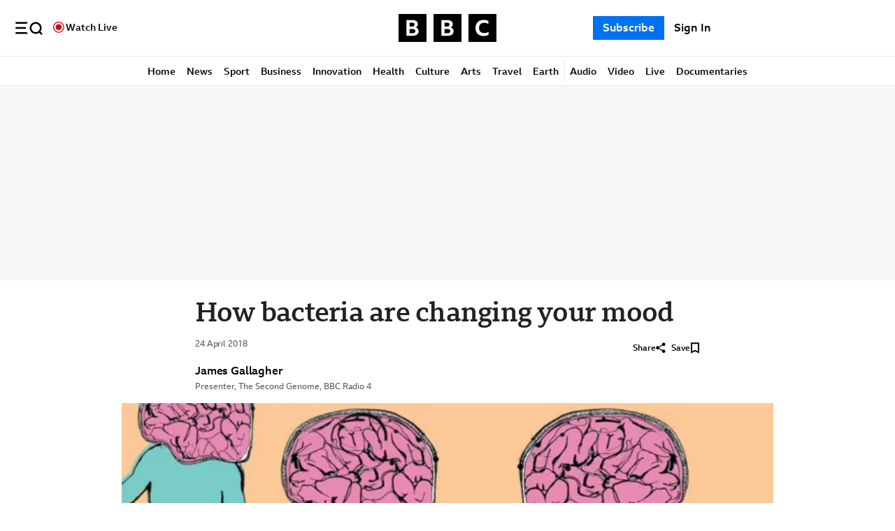

--- FILE ---
content_type: text/html; charset=utf-8
request_url: https://www.bbc.com/news/health-43815370?utm_source=pocket-newtab
body_size: 50280
content:
<!DOCTYPE html><html lang="en-GB"><head><meta charSet="utf-8"/><meta name="viewport" content="width=device-width"/><title>How bacteria are changing your mood</title><meta name="page.section" content="News"/><meta name="page.subsection" content="Health"/><meta property="og:title" content="How bacteria are changing your mood"/><meta name="twitter:title" content="How bacteria are changing your mood"/><meta name="description" content="Scientists think &quot;mood microbes&quot; are a new frontier for improving the health of the brain."/><meta property="og:description" content="Scientists think &quot;mood microbes&quot; are a new frontier for improving the health of the brain."/><meta name="twitter:description" content="Scientists think &quot;mood microbes&quot; are a new frontier for improving the health of the brain."/><meta property="og:image" content="https://ichef.bbci.co.uk/news/1024/branded_news/7E39/production/_100931323_brainandguttoppic_16_9.jpg"/><meta name="twitter:image:src" content="https://ichef.bbci.co.uk/news/1024/branded_news/7E39/production/_100931323_brainandguttoppic_16_9.jpg"/><meta name="twitter:card" content="summary_large_image"/><meta property="og:image:alt" content="Gut-Brain illustration"/><meta name="twitter:image:alt" content="Gut-Brain illustration"/><meta name="msapplication-TileColor" content="#da532c"/><meta name="theme-color" content="#ffffff"/><meta name="robots" content="NOODP, NOYDIR"/><meta name="apple-itunes-app" content="app-id=364147881, app-argument=https://www.bbc.com/news/health-43815370"/><link rel="amphtml" href="https://www.bbc.com/news/health-43815370.amp"/><link rel="apple-touch-icon" sizes="180x180" href="https://static.files.bbci.co.uk/bbcdotcom/web/20260113-125315-2e65791d43-web-2.37.1-4/apple-touch-icon.png"/><link rel="icon" type="image/png" sizes="32x32" href="https://static.files.bbci.co.uk/bbcdotcom/web/20260113-125315-2e65791d43-web-2.37.1-4/favicon-32x32.png"/><link rel="icon" type="image/png" sizes="16x16" href="https://static.files.bbci.co.uk/bbcdotcom/web/20260113-125315-2e65791d43-web-2.37.1-4/favicon-16x16.png"/><link rel="alternate icon" href="https://static.files.bbci.co.uk/bbcdotcom/web/20260113-125315-2e65791d43-web-2.37.1-4/favicon.ico"/><link rel="manifest" href="https://static.files.bbci.co.uk/bbcdotcom/web/20260113-125315-2e65791d43-web-2.37.1-4/site.webmanifest"/><link rel="mask-icon" href="https://static.files.bbci.co.uk/bbcdotcom/web/20260113-125315-2e65791d43-web-2.37.1-4/safari-pinned-tab.svg" color="#000000"/><link rel="canonical" href="https://www.bbc.com/news/health-43815370"/><link data-testid="en-hreflang-tag" rel="alternate" hrefLang="en" href="https://www.bbc.com/news/health-43815370"/><link data-testid="en-gb-hreflang-tag" rel="alternate" hrefLang="en-gb" href="https://www.bbc.co.uk/news/health-43815370"/><meta name="version" content="web-2.37.1-4"/><script type="application/ld+json">{"@context":"https://schema.org","@type":"ReportageNewsArticle","url":"https://www.bbc.com/news/health-43815370","publisher":{"@type":"NewsMediaOrganization","name":"BBC News","publishingPrinciples":"http://www.bbc.co.uk/news/help-41670342","logo":{"@type":"ImageObject","url":"https://static.files.bbci.co.uk/ws/simorgh-assets/public/news/images/metadata/poster-1024x576.png"}},"datePublished":"2018-04-24T00:05:48.000Z","dateModified":"2018-04-24T00:05:48.000Z","description":"Scientists think \"mood microbes\" are a new frontier for improving the health of the brain.","headline":"How bacteria are changing your mood","image":{"@type":"ImageObject","width":"1024","height":"576","url":"https://ichef.bbci.co.uk/news/1024/branded_news/7E39/production/_100931323_brainandguttoppic_16_9.jpg"},"thumbnailUrl":"https://ichef.bbci.co.uk/news/1024/branded_news/7E39/production/_100931323_brainandguttoppic_16_9.jpg","mainEntityOfPage":"https://www.bbc.com/news/health-43815370","author":[{"@type":"Person","name":"By James Gallagher"}]}</script><meta property="al:ios:url" content="bbcx://news/health-43815370"/><meta property="al:ios:app_store_id" content="364147881"/><meta property="al:ios:app_name" content="BBC: World News &amp; Stories"/><meta property="al:android:url" content="bbcx://news/health-43815370"/><meta property="al:android:app_name" content="BBC: World News &amp; Stories"/><meta property="al:android:package" content="bbc.mobile.news.ww"/><meta property="al:web:url" content="https://bbc.com/news/health-43815370"/><meta name="cXenseParse:pageclass" content="article"/><meta name="cXenseParse:publishtime" content="2018-04-24T00:05:48.000Z"/><meta name="article:modified_time" content="2018-04-24T00:05:48.000Z"/><meta property="cXenseParse:author" content="James Gallagher"/><meta name="next-head-count" content="42"/><script async="" data-nscript="beforeInteractive">window.serverEnv = "live";</script><script id="inline-taboola" async="" data-testid="taboola-script" data-nscript="beforeInteractive">(()=>{window.addEventListener("ngas:consentReady",()=>{void 0===window.taboolaInited&&(window._taboola=window._taboola||[],window._taboola.push({article:"auto"}),function(e,t,i,a){document.getElementById(a)||(e.async=1,e.src=i,e.id=a,t.parentNode.insertBefore(e,t))}(document.createElement("script"),document.getElementsByTagName("script")[0],"//cdn.taboola.com/libtrc/bbcglobal-network/loader.js","tb_loader_script"),window.performance&&"function"==typeof window.performance.mark&&window.performance.mark("tbl_ic"),window.taboolaInited=!0)})})()</script><script id="inline-dotcom" async="" data-nscript="beforeInteractive">window.dotcom = window.dotcom || { cmd: [], consent: {} };
  window.dotcom.ads = window.dotcom.ads || {
   resolves: {enabled: [], getAdTag: [], getAudioAdTag:[]},
   enabled: () => new Promise(r => window.dotcom.ads.resolves.enabled.push(r)),
   getAdTag: () => new Promise(r => window.dotcom.ads.resolves.getAdTag.push(r)),
   getAudioAdTag: (stationId) => new Promise(r => window.dotcom.ads.resolves.getAudioAdTag.push({promiseResolve:r, stationId}))
  };
  setTimeout(() => {
    if(window.dotcom.ads.resolves){
      window.dotcom.ads.resolves.enabled.forEach(r => r(false));
      window.dotcom.ads.resolves.getAdTag.forEach(r => r(""));
      window.dotcom.ads.resolves.getAudioAdTag.forEach(adObj => adObj.promiseResolve(""));
      window.dotcom.ads.enabled = () => new Promise(r => r(false));
      window.dotcom.ads.getAdTag = () => new Promise(r => r(""));
      window.dotcom.ads.getAudioAdTag = () => new Promise(r => r(""));
      console.error("NGAS load timeout");
    }
  }, 5000)</script><script id="inline-dotcom-config" async="" data-nscript="beforeInteractive">window.dotcom = window.dotcom || { cmd: [] }; window.dotcomConfig = {"gptRequested":true,"pageAds":true,"playerAds":true,"xPlatform":true,"allowAdvertising":true,"opsFlags":{"Metadata":{"FlagpoleBucketPrefix":"","FlagpoleDate":"31 Jul 24 08:19 UTC","FlagpoleFileID":"gn-flagpoles/gnlops","FlagpoleIdentity":"gnlops","FlagpoleSystem":"gn-flagpoles","Guid":"8dfe60a2-4322-411c-8a71-04dc7084fec4","urn":"urn:pubpipe:gnflagpoles:gnlops:gn-flagpoles/gnlops"},"Urn":"urn:pubpipe:gnflagpoles:gnlops:gn-flagpoles/gnlops","adverts":"true","analytics":"true","wwhp_feeds":"true","wwhp_obituary":"false","xproxy":"false","zephr":"false","zephrx":"true"},"ngasFlags":{"Metadata":{"FlagpoleBucketPrefix":"","FlagpoleDate":"12 Jan 26 16:50 UTC","FlagpoleFileID":"gn-flagpoles/ngas","FlagpoleIdentity":"ngas","FlagpoleSystem":"gn-flagpoles","Guid":"e229d810-0dcd-45f0-a61b-ff6a4178aff7","urn":"urn:pubpipe:gnflagpoles:ngas:gn-flagpoles/ngas"},"Urn":"urn:pubpipe:gnflagpoles:ngas:gn-flagpoles/ngas","aps":"false","banner":"true","beta":"true","brandmetrics":"false","cmp":"true","comscoremmx":"true","comscoremmxeea":"true","content_rec":"true","covatic":"true","covatic_admeta":"true","doubleverify":"true","fedid":"true","fedid_all":"true","fedid_google":"true","fedid_permutive":"true","fedid_piano":"true","fedid_signed":"true","fluid_mid_slots":"false","fpd":"true","gpp":"true","grapeshot":"false","ias_publisher":"false","load_gpt":"true","name":"ngas","native_size":"true","newadunit":"true","newkeys":"true","nielsen":"true","ozone":"true","permutive":"true","permutive_cohort":"true","piano":"false","piano_ari":"true","refresh_article_mid_slots":"false","speedcurve":"true","spo":"true","survey":"true","surveyx":"true","tmt_media_filter":"true","version":"1.28"},"pageData":{"pageProps":{"ad_enabled":true,"content_pillar":"News","content_type":"article","language":"en-gb","page":"news.health.story.43815370.page","page_chapter1":"news","producer":"NEWS","page_chapter2":"health","content_section":"Health","content_id":"urn:bbc:cps:curie:asset:43ebddd5-278a-9445-8b97-d9bd47ad2730","date_published":"2018-04-24T00:05:48.000Z","date_modified":"2018-04-24T00:05:48.000Z","article_word_count":1387,"page_title":"How bacteria are changing your mood","reader_mode_enabled":false,"destination":"BBCS_BBC_TEST","referrer_url":""},"destination":[],"topics":[],"collection":[],"section":[{"title":"Health","url":"/news/health"}],"pillar":[{"title":"News","url":"/news"}],"urn":"urn:bbc:cps:curie:asset:43ebddd5-278a-9445-8b97-d9bd47ad2730","type":"article"}};</script><script id="inline-piano" async="" data-nscript="beforeInteractive">window.tp = window.tp || []; window.pdl = window.pdl || {}; window.pdl.requireConsent = 'v2';</script><script id="inline-googletag" async="" data-nscript="beforeInteractive">window.googletag = window.googletag || { cmd: [] };</script><script id="inline-analytics" async="" data-nscript="beforeInteractive">window.analytics = window.analytics || { echoClient: null, buffer:[], checkForAdBlocker:true, data: null };</script><link rel="preload" href="https://static.files.bbci.co.uk/bbcdotcom/web/20260113-125315-2e65791d43-web-2.37.1-4/_next/static/css/33a17d4dadebed0c.css" as="style"/><link rel="stylesheet" href="https://static.files.bbci.co.uk/bbcdotcom/web/20260113-125315-2e65791d43-web-2.37.1-4/_next/static/css/33a17d4dadebed0c.css" data-n-p=""/><noscript data-n-css=""></noscript><script defer="" nomodule="" src="https://static.files.bbci.co.uk/bbcdotcom/web/20260113-125315-2e65791d43-web-2.37.1-4/_next/static/chunks/polyfills-42372ed130431b0a.js"></script><script id="requirejs-script" src="https://static.bbci.co.uk/frameworks/requirejs/0.13.0/sharedmodules/require.js" async="" type="text/javascript" defer="" data-nscript="beforeInteractive"></script><script id="optimizely-script" src="https://cdn.optimizely.com/public/4621041136/s/bbcx_prod.js" async="" type="text/javascript" defer="" data-nscript="beforeInteractive"></script><script id="piano-script" src="https://cdn.tinypass.com/api/tinypass.min.js" async="" type="text/javascript" defer="" data-nscript="beforeInteractive"></script><script id="ads-service-script" src="https://gn-web-assets.api.bbc.com/ngas/latest/dotcom-bootstrap.js" async="" type="module" defer="" data-nscript="beforeInteractive"></script><script id="bump-script" src="https://emp.bbci.co.uk/emp/bump-4/bump-4.js" async="" type="text/javascript" defer="" data-nscript="beforeInteractive"></script><script src="https://static.files.bbci.co.uk/bbcdotcom/web/20260113-125315-2e65791d43-web-2.37.1-4/_next/static/chunks/webpack-555f46b3dd5b635b.js" defer=""></script><script src="https://static.files.bbci.co.uk/bbcdotcom/web/20260113-125315-2e65791d43-web-2.37.1-4/_next/static/chunks/framework-331fb39aeba27237.js" defer=""></script><script src="https://static.files.bbci.co.uk/bbcdotcom/web/20260113-125315-2e65791d43-web-2.37.1-4/_next/static/chunks/main-9c5e7441d22ac4fa.js" defer=""></script><script src="https://static.files.bbci.co.uk/bbcdotcom/web/20260113-125315-2e65791d43-web-2.37.1-4/_next/static/chunks/pages/_app-e022486bbea2af4f.js" defer=""></script><script src="https://static.files.bbci.co.uk/bbcdotcom/web/20260113-125315-2e65791d43-web-2.37.1-4/_next/static/chunks/905-0080178b74282117.js" defer=""></script><script src="https://static.files.bbci.co.uk/bbcdotcom/web/20260113-125315-2e65791d43-web-2.37.1-4/_next/static/chunks/882-d3c55094fea2720e.js" defer=""></script><script src="https://static.files.bbci.co.uk/bbcdotcom/web/20260113-125315-2e65791d43-web-2.37.1-4/_next/static/chunks/691-c1d1259d0cd878c4.js" defer=""></script><script src="https://static.files.bbci.co.uk/bbcdotcom/web/20260113-125315-2e65791d43-web-2.37.1-4/_next/static/chunks/127-c0595538ff270550.js" defer=""></script><script src="https://static.files.bbci.co.uk/bbcdotcom/web/20260113-125315-2e65791d43-web-2.37.1-4/_next/static/chunks/pages/%5B%5B...slug%5D%5D-cc86b851884ff907.js" defer=""></script><script src="https://static.files.bbci.co.uk/bbcdotcom/web/20260113-125315-2e65791d43-web-2.37.1-4/_next/static/E3BI29uXMdbK7Aqbr_r7U/_buildManifest.js" defer=""></script><script src="https://static.files.bbci.co.uk/bbcdotcom/web/20260113-125315-2e65791d43-web-2.37.1-4/_next/static/E3BI29uXMdbK7Aqbr_r7U/_ssgManifest.js" defer=""></script><style>@font-face{font-family:'BBC Reith Sans';font-display:block;font-weight:300;src:url(https://static.files.bbci.co.uk/fonts/reith/2.512/BBCReithSans_W_Lt.woff2) format('woff2')}@font-face{font-family:'BBC Reith Sans';font-display:block;font-weight:400;src:url(https://static.files.bbci.co.uk/fonts/reith/2.512/BBCReithSans_W_Rg.woff2) format('woff2')}@font-face{font-family:'BBC Reith Sans';font-display:block;font-weight:500;src:url(https://static.files.bbci.co.uk/fonts/reith/2.512/BBCReithSans_W_Md.woff2) format('woff2')}@font-face{font-family:'BBC Reith Sans';font-display:block;font-weight:700;src:url(https://static.files.bbci.co.uk/fonts/reith/2.512/BBCReithSans_W_Bd.woff2) format('woff2')}@font-face{font-family:'BBC Reith Sans';font-display:block;font-weight:900;src:url(https://static.files.bbci.co.uk/fonts/reith/2.512/BBCReithSans_W_ExBd.woff2) format('woff2')}@font-face{font-family:'BBC Reith Sans';font-display:block;font-weight:300;src:url(https://static.files.bbci.co.uk/fonts/reith/2.512/BBCReithSans_W_LtIt.woff2) format('woff2');font-style:italic}@font-face{font-family:'BBC Reith Sans';font-display:block;font-weight:400;src:url(https://static.files.bbci.co.uk/fonts/reith/2.512/BBCReithSans_W_It.woff2) format('woff2');font-style:italic}@font-face{font-family:'BBC Reith Sans';font-display:block;font-weight:500;src:url(https://static.files.bbci.co.uk/fonts/reith/2.512/BBCReithSans_W_MdIt.woff2) format('woff2');font-style:italic}@font-face{font-family:'BBC Reith Sans';font-display:block;font-weight:700;src:url(https://static.files.bbci.co.uk/fonts/reith/2.512/BBCReithSans_W_BdIt.woff2) format('woff2');font-style:italic}@font-face{font-family:'BBC Reith Sans';font-display:block;font-weight:900;src:url(https://static.files.bbci.co.uk/fonts/reith/2.512/BBCReithSans_W_ExBdIt.woff2) format('woff2');font-style:italic}@font-face{font-family:ReithSans;font-display:block;font-weight:300;src:url(https://static.files.bbci.co.uk/fonts/reith/2.512/BBCReithSans_W_Lt.woff2) format('woff2')}@font-face{font-family:ReithSans;font-display:block;font-weight:400;src:url(https://static.files.bbci.co.uk/fonts/reith/2.512/BBCReithSans_W_Rg.woff2) format('woff2')}@font-face{font-family:ReithSans;font-display:block;font-weight:500;src:url(https://static.files.bbci.co.uk/fonts/reith/2.512/BBCReithSans_W_Md.woff2) format('woff2')}@font-face{font-family:ReithSans;font-display:block;font-weight:700;src:url(https://static.files.bbci.co.uk/fonts/reith/2.512/BBCReithSans_W_Bd.woff2) format('woff2')}@font-face{font-family:ReithSans;font-display:block;font-weight:900;src:url(https://static.files.bbci.co.uk/fonts/reith/2.512/BBCReithSans_W_ExBd.woff2) format('woff2')}@font-face{font-family:ReithSerif;font-display:block;font-weight:300;src:url(https://static.files.bbci.co.uk/fonts/reith/2.512/BBCReithSerif_W_Lt.woff2) format('woff2')}@font-face{font-family:ReithSerif;font-display:block;font-weight:400;src:url(https://static.files.bbci.co.uk/fonts/reith/2.512/BBCReithSerif_W_Rg.woff2) format('woff2')}@font-face{font-family:ReithSerif;font-display:block;font-weight:500;src:url(https://static.files.bbci.co.uk/fonts/reith/2.512/BBCReithSerif_W_Md.woff2) format('woff2')}@font-face{font-family:ReithSerif;font-display:block;font-weight:700;src:url(https://static.files.bbci.co.uk/fonts/reith/2.512/BBCReithSerif_W_Bd.woff2) format('woff2')}@font-face{font-family:ReithSerif;font-display:block;font-weight:900;src:url(https://static.files.bbci.co.uk/fonts/reith/2.512/BBCReithSerif_W_ExBd.woff2) format('woff2')}@font-face{font-family:'BBC Reith Serif';font-display:block;font-weight:300;src:url(https://static.files.bbci.co.uk/fonts/reith/2.512/BBCReithSerif_W_Lt.woff2) format('woff2')}@font-face{font-family:'BBC Reith Serif';font-display:block;font-weight:400;src:url(https://static.files.bbci.co.uk/fonts/reith/2.512/BBCReithSerif_W_Rg.woff2) format('woff2')}@font-face{font-family:'BBC Reith Serif';font-display:block;font-weight:500;src:url(https://static.files.bbci.co.uk/fonts/reith/2.512/BBCReithSerif_W_Md.woff2) format('woff2')}@font-face{font-family:'BBC Reith Serif';font-display:block;font-weight:700;src:url(https://static.files.bbci.co.uk/fonts/reith/2.512/BBCReithSerif_W_Bd.woff2) format('woff2')}@font-face{font-family:'BBC Reith Serif';font-display:block;font-weight:900;src:url(https://static.files.bbci.co.uk/fonts/reith/2.512/BBCReithSerif_W_ExBd.woff2) format('woff2')}@font-face{font-family:'BBC Reith Serif';font-display:block;font-weight:300;src:url(https://static.files.bbci.co.uk/fonts/reith/2.512/BBCReithSerif_W_LtIt.woff2) format('woff2');font-style:italic}@font-face{font-family:'BBC Reith Serif';font-display:block;font-weight:400;src:url(https://static.files.bbci.co.uk/fonts/reith/2.512/BBCReithSerif_W_It.woff2) format('woff2');font-style:italic}@font-face{font-family:'BBC Reith Serif';font-display:block;font-weight:500;src:url(https://static.files.bbci.co.uk/fonts/reith/2.512/BBCReithSerif_W_MdIt.woff2) format('woff2');font-style:italic}@font-face{font-family:'BBC Reith Serif';font-display:block;font-weight:700;src:url(https://static.files.bbci.co.uk/fonts/reith/2.512/BBCReithSerif_W_BdIt.woff2) format('woff2');font-style:italic}@font-face{font-family:'BBC Reith Serif';font-display:block;font-weight:900;src:url(https://static.files.bbci.co.uk/fonts/reith/2.512/BBCReithSerif_W_ExBdIt.woff2) format('woff2');font-style:italic}@font-face{font-family:'Freight Disp Light';font-display:swap;src:url(/https://static.files.bbci.co.uk/bbcdotcom/web/20260113-125315-2e65791d43-web-2.37.1-4/Freight_Disp_Light.woff2) format('woff2')}@font-face{font-family:BBCReithSans-fallback;size-adjust:103%;ascent-override:normal;src:local('Arial')}@font-face{font-family:BBCReithSans-fallback;font-weight:500;size-adjust:96%;ascent-override:normal;src:local('Arial Bold')}@font-face{font-family:BBCReithSerif-fallback;size-adjust:120%;ascent-override:75%;src:local('Times New Roman')}@font-face{font-family:BBCReithSerif-fallback;font-weight:500;size-adjust:110%;ascent-override:75%;src:local('Times New Roman Bold')}</style><style data-styled="" data-styled-version="6.1.19">.gUePlo{width:100%;object-fit:contain;position:absolute;}/*!sc*/
.hLdNfA{width:100%;object-fit:contain;}/*!sc*/
data-styled.g1[id="sc-5340b511-0"]{content:"gUePlo,hLdNfA,"}/*!sc*/
.cMIbKV{position:relative;line-height:0;}/*!sc*/
data-styled.g2[id="sc-5340b511-1"]{content:"cMIbKV,"}/*!sc*/
.jVqbAn{display:block;color:#e6e8ea;position:absolute;bottom:0;right:0;padding:4px 8px;gap:10px;background-color:#202224;font-family:BBC Reith Sans,BBCReithSans-fallback,sans-serif;font-weight:400;font-size:12px;line-height:14px;text-transform:none;text-decoration:none;letter-spacing:-0.12px;}/*!sc*/
data-styled.g3[id="sc-5340b511-2"]{content:"jVqbAn,"}/*!sc*/
.viOZz{height:3em;width:3em;}/*!sc*/
@keyframes pulse{0%{opacity:1;}60%{opacity:0.3;}100%{opacity:1;}}/*!sc*/
.viOZz #inner,.viOZz #outer{fill:#e00000;}/*!sc*/
.viOZz #inner{animation:pulse 1.6s 3;}/*!sc*/
.iuAiuz{height:3em;width:3em;}/*!sc*/
@keyframes pulse{0%{opacity:1;}60%{opacity:0.3;}100%{opacity:1;}}/*!sc*/
.iuAiuz #inner,.iuAiuz #outer{fill:#e00000;}/*!sc*/
data-styled.g5[id="sc-7ab27605-1"]{content:"viOZz,iuAiuz,"}/*!sc*/
.jUqtCV{display:block;fill:currentcolor;}/*!sc*/
.gcRWhI{display:block;height:28px;fill:currentcolor;max-width:initial;}/*!sc*/
@media screen and (max-width:399px){.gcRWhI{height:26px;max-width:248px;}}/*!sc*/
@media screen and (max-width:599px){.gcRWhI{height:26px;max-width:248px;}}/*!sc*/
data-styled.g6[id="sc-583246d7-0"]{content:"jUqtCV,gcRWhI,"}/*!sc*/
.gnZKCs{display:flex;justify-content:center;align-items:center;}/*!sc*/
.gnZKCs svg,.gnZKCs img{width:24px;height:24px;}/*!sc*/
.sjpOl{display:flex;justify-content:center;align-items:center;width:14px;height:14px;}/*!sc*/
.sjpOl svg,.sjpOl img{width:24px;height:24px;}/*!sc*/
data-styled.g7[id="sc-28fdc07f-0"]{content:"gnZKCs,sjpOl,"}/*!sc*/
.fpFxhF{white-space:nowrap;}/*!sc*/
data-styled.g8[id="sc-28fdc07f-1"]{content:"fpFxhF,"}/*!sc*/
.jumpKn{cursor:pointer;font-weight:500;border:2px solid transparent;outline:2px solid transparent;display:flex;flex-direction:row;column-gap:9.3px;row-gap:9.3px;align-items:center;justify-content:center;box-sizing:border-box;padding:6px 12px 6px 12px;font-family:BBC Reith Sans,BBCReithSans-fallback,sans-serif;font-weight:500;font-size:16px;line-height:18px;text-transform:none;text-decoration:none;letter-spacing:0px;}/*!sc*/
.fQbEOM{cursor:pointer;font-weight:500;border:2px solid transparent;outline:2px solid transparent;display:flex;flex-direction:row-reverse;column-gap:4px;row-gap:4px;align-items:center;justify-content:center;box-sizing:border-box;padding:6px 8px;font-family:BBC Reith Sans,BBCReithSans-fallback,sans-serif;font-weight:500;font-size:12px;line-height:14px;text-transform:none;text-decoration:none;letter-spacing:0px;}/*!sc*/
.ejnpYO{cursor:pointer;font-weight:500;border:2px solid transparent;outline:2px solid transparent;display:flex;flex-direction:row-reverse;column-gap:9.3px;row-gap:9.3px;align-items:center;justify-content:center;box-sizing:border-box;padding:6px 12px 6px 12px;font-family:BBC Reith Sans,BBCReithSans-fallback,sans-serif;font-weight:500;font-size:16px;line-height:18px;text-transform:none;text-decoration:none;letter-spacing:0px;}/*!sc*/
data-styled.g9[id="sc-28fdc07f-2"]{content:"jumpKn,fQbEOM,ejnpYO,"}/*!sc*/
.gxTMBH{position:relative;background-color:#000000;color:#ffffff;border-color:#000000;outline-color:#000000;}/*!sc*/
.gxTMBH:hover{background-color:#3a3c3e;border-color:#3a3c3e;outline-color:#3a3c3e;}/*!sc*/
.gxTMBH:focus{outline:2px solid #3a3c3e;border:2px solid #3a3c3e;}/*!sc*/
.gxTMBH:active{background-color:#545658;color:#ffffff;border-color:#545658;outline-color:#545658;}/*!sc*/
.gxTMBH:disabled,.gxTMBH[disabled]{cursor:not-allowed;background-color:#d2d4d6;color:#8a8c8e;outline-color:#d2d4d6;border-color:#d2d4d6;}/*!sc*/
data-styled.g10[id="sc-28fdc07f-3"]{content:"gxTMBH,"}/*!sc*/
.dSGHyC{background-color:transparent;color:#000000;}/*!sc*/
.dSGHyC:hover{background-color:#3a3c3e;color:#ffffff;border:2px solid #3a3c3e;outline:2px solid #3a3c3e;}/*!sc*/
.dSGHyC:focus{color:#ffffff;background-color:#3a3c3e;outline-color:#3a3c3e;border-color:#3a3c3e;}/*!sc*/
.dSGHyC:active{background-color:#545658;color:#ffffff;outline-color:#545658;border-color:#545658;}/*!sc*/
.dSGHyC:disabled,.dSGHyC[disabled]{cursor:not-allowed;background-color:transparent;color:#d2d4d6;outline-color:transparent;border-color:transparent;}/*!sc*/
.dWrhlh{background-color:transparent;color:#000000;padding-left:0;padding-right:0;padding-top:0;padding-bottom:0;}/*!sc*/
.dWrhlh:hover{background-color:#3a3c3e;color:#ffffff;border:2px solid #3a3c3e;outline:2px solid #3a3c3e;}/*!sc*/
.dWrhlh:focus{color:#ffffff;background-color:#3a3c3e;outline-color:#3a3c3e;border-color:#3a3c3e;}/*!sc*/
.dWrhlh:active{background-color:#545658;color:#ffffff;outline-color:#545658;border-color:#545658;}/*!sc*/
.dWrhlh:disabled,.dWrhlh[disabled]{cursor:not-allowed;background-color:transparent;color:#d2d4d6;outline-color:transparent;border-color:transparent;}/*!sc*/
data-styled.g12[id="sc-28fdc07f-5"]{content:"dSGHyC,dWrhlh,"}/*!sc*/
.kuBZLr{border:none;outline:none;column-gap:6px;box-sizing:border-box;color:#000000;font-family:BBC Reith Sans,BBCReithSans-fallback,sans-serif;font-weight:500;font-size:12px;line-height:14px;text-transform:none;text-decoration:none;letter-spacing:0px;}/*!sc*/
.kuBZLr:hover{background-color:inherit;border:none;outline:none;color:#000000;text-decoration:underline;font-family:BBC Reith Sans,BBCReithSans-fallback,sans-serif;font-weight:500;font-size:12px;line-height:14px;text-transform:none;text-decoration:underline;letter-spacing:0px;}/*!sc*/
.kuBZLr:focus,.kuBZLr:active{text-shadow:0.25px 0 0.1px,-0.25px 0 0.1px;text-decoration:none;background-color:inherit;color:#000000;font-family:BBC Reith Sans,BBCReithSans-fallback,sans-serif;font-weight:700;font-size:12px;line-height:14px;text-transform:none;text-decoration:none;letter-spacing:0px;}/*!sc*/
.kuBZLr:disabled{pointer-events:none;color:#d2d4d6;}/*!sc*/
.kycDtY{padding-left:0;padding-right:0;border:none;outline:none;column-gap:6px;box-sizing:border-box;color:#000000;font-family:BBC Reith Sans,BBCReithSans-fallback,sans-serif;font-weight:500;font-size:12px;line-height:14px;text-transform:none;text-decoration:none;letter-spacing:0px;}/*!sc*/
.kycDtY:hover{background-color:inherit;border:none;outline:none;color:#000000;text-decoration:underline;font-family:BBC Reith Sans,BBCReithSans-fallback,sans-serif;font-weight:500;font-size:12px;line-height:14px;text-transform:none;text-decoration:underline;letter-spacing:0px;}/*!sc*/
.kycDtY:focus,.kycDtY:active{text-shadow:0.25px 0 0.1px,-0.25px 0 0.1px;text-decoration:none;background-color:inherit;color:#000000;font-family:BBC Reith Sans,BBCReithSans-fallback,sans-serif;font-weight:700;font-size:12px;line-height:14px;text-transform:none;text-decoration:none;letter-spacing:0px;}/*!sc*/
.kycDtY:disabled{pointer-events:none;color:#d2d4d6;}/*!sc*/
data-styled.g13[id="sc-28fdc07f-6"]{content:"kuBZLr,kycDtY,"}/*!sc*/
.kbqDDU{background-color:#000000F2;display:none;visibility:hidden;top:0px;position:fixed;border:none;width:100%;bottom:0;display:grid;place-items:center;z-index:5000;}/*!sc*/
.kbqDDU *{z-index:5000;}/*!sc*/
.dUodMx{background-color:#0000004d;display:none;visibility:hidden;top:0px;position:fixed;border:none;width:100%;bottom:0;z-index:3000;}/*!sc*/
.dUodMx *{z-index:3000;}/*!sc*/
data-styled.g37[id="sc-3d3add39-0"]{content:"kbqDDU,dUodMx,"}/*!sc*/
.cvbocq .dotcom-ad.active{padding-top:15px;padding-bottom:5px;border-top:1px solid #545658!important;border-bottom:1px solid #545658!important;}/*!sc*/
.bABhcJ{background-color:#f6f6f6;height:278px;}/*!sc*/
@media screen and (max-width:1007px){.bABhcJ{height:118px;}}/*!sc*/
@media screen and (max-width:599px){.bABhcJ{height:78px;}}/*!sc*/
.bABhcJ .dotcom-ad.active{padding-top:15px;padding-bottom:5px;border-top:1px solid #545658!important;border-bottom:1px solid #545658!important;}/*!sc*/
.dsEwXV{background-color:#f6f6f6;height:293px;margin-block:48px;}/*!sc*/
@media screen and (max-width:1007px){.dsEwXV{height:293px;}}/*!sc*/
@media screen and (max-width:599px){.dsEwXV{height:293px;}}/*!sc*/
.dsEwXV .dotcom-ad.active{padding-top:15px;padding-bottom:5px;border-top:1px solid #545658!important;border-bottom:1px solid #545658!important;}/*!sc*/
@media screen and (max-width:599px){.dsEwXV{margin-block:32px;}}/*!sc*/
data-styled.g38[id="sc-218230f8-0"]{content:"cvbocq,bABhcJ,dsEwXV,"}/*!sc*/
.huZCWi{text-decoration:none;cursor:pointer;color:unset;}/*!sc*/
data-styled.g40[id="sc-8a623a54-0"]{content:"huZCWi,"}/*!sc*/
.VzIVI{position:relative;padding:8px;height:32px;display:inline-flex;align-items:center;font-family:BBC Reith Sans,BBCReithSans-fallback,sans-serif;font-weight:500;font-size:14px;line-height:18px;letter-spacing:0px;}/*!sc*/
.VzIVI a::before{position:absolute;content:'';inset:0;}/*!sc*/
.VzIVI:hover{background-color:#e6e8ea;}/*!sc*/
@media screen and (max-width:1279px){.VzIVI{display:inline-flex;align-items:center;}}/*!sc*/
@media screen and (max-width:1007px){.VzIVI{display:inline-flex;align-items:center;}}/*!sc*/
@media screen and (max-width:767px){.VzIVI{display:inline-flex;align-items:center;}}/*!sc*/
@media screen and (max-width:599px){.VzIVI{display:none;align-items:center;}}/*!sc*/
@media screen and (max-width:399px){.VzIVI{display:none;align-items:center;}}/*!sc*/
@media screen and (max-width:599px){.VzIVI{padding-block:6px;}}/*!sc*/
.ebLHAF{position:relative;padding:8px;height:32px;display:inline-flex;align-items:center;font-family:BBC Reith Sans,BBCReithSans-fallback,sans-serif;font-weight:500;font-size:14px;line-height:18px;letter-spacing:0px;}/*!sc*/
.ebLHAF a::before{position:absolute;content:'';inset:0;}/*!sc*/
.ebLHAF:hover{background-color:#e6e8ea;}/*!sc*/
@media screen and (max-width:1279px){.ebLHAF{display:none;align-items:center;}}/*!sc*/
@media screen and (max-width:1007px){.ebLHAF{display:none;align-items:center;}}/*!sc*/
@media screen and (max-width:767px){.ebLHAF{display:none;align-items:center;}}/*!sc*/
@media screen and (max-width:599px){.ebLHAF{display:inline-flex;align-items:center;}}/*!sc*/
@media screen and (max-width:399px){.ebLHAF{display:inline-flex;align-items:center;}}/*!sc*/
@media screen and (max-width:599px){.ebLHAF{padding-block:6px;}}/*!sc*/
data-styled.g41[id="sc-67ac12d6-0"]{content:"VzIVI,ebLHAF,"}/*!sc*/
.ckacLj{display:inline-flex;align-items:center;column-gap:4px;}/*!sc*/
data-styled.g42[id="sc-67ac12d6-1"]{content:"ckacLj,"}/*!sc*/
.cPVNyY{display:inline-flex;align-items:center;justify-content:center;width:20px;aspect-ratio:1;}/*!sc*/
.cPVNyY svg{height:16px;width:16px;}/*!sc*/
data-styled.g43[id="sc-67ac12d6-2"]{content:"cPVNyY,"}/*!sc*/
#subliminal-banner{display:block;position:sticky;bottom:0;z-index:9999;}/*!sc*/
data-styled.g44[id="sc-global-cebvJC1"]{content:"sc-global-cebvJC1,"}/*!sc*/
.tp-backdrop{background-color:rgb(255 255 255 / 70%)!important;backdrop-filter:blur(4px);top:122px!important;z-index:2000!important;}/*!sc*/
@media screen and (max-width:1007px){.tp-backdrop{top:80px!important;}}/*!sc*/
@media screen and (max-width:599px){.tp-backdrop{top:48px!important;}}/*!sc*/
.tp-modal{top:122px!important;display:grid;place-content:center;z-index:3000!important;}/*!sc*/
.tp-modal *{z-index:3000!important;}/*!sc*/
.tp-modal .tp-iframe-wrapper{margin-block:0!important;}/*!sc*/
@media screen and (max-width:1007px){.tp-modal{top:80px!important;}}/*!sc*/
@media screen and (max-width:599px){.tp-modal{top:48px!important;place-content:start;}}/*!sc*/
data-styled.g45[id="sc-global-iEDSUG1"]{content:"sc-global-iEDSUG1,"}/*!sc*/
.jYmMqa{display:grid;box-sizing:border-box;}/*!sc*/
.gEjRXC{display:grid;box-sizing:border-box;}/*!sc*/
@media screen and (max-width:8192px){.gEjRXC{grid-template-columns:repeat(auto-fit, minmax(calc(100% / 3 - 0px), 1fr));grid-gap:16px;}}/*!sc*/
@media screen and (max-width:1279px){.gEjRXC{grid-template-columns:repeat(auto-fit, minmax(calc(100% / 3 - 0px), 1fr));grid-gap:16px;}}/*!sc*/
@media screen and (max-width:1007px){.gEjRXC{grid-template-columns:repeat(auto-fit, minmax(calc(100% / 3 - 0px), 1fr));grid-gap:16px;}}/*!sc*/
@media screen and (max-width:767px){.gEjRXC{grid-template-columns:repeat(auto-fit, minmax(calc(100% / 3 - 0px), 1fr));grid-gap:16px;}}/*!sc*/
@media screen and (max-width:599px){.gEjRXC{grid-template-columns:1fr;grid-gap:16px;}}/*!sc*/
@media screen and (max-width:399px){.gEjRXC{grid-template-columns:1fr;grid-gap:16px;}}/*!sc*/
data-styled.g87[id="sc-666b6d83-0"]{content:"jYmMqa,gEjRXC,"}/*!sc*/
.ktNWyK{width:100%;margin-right:0;}/*!sc*/
@media screen and (max-width:599px){.ktNWyK{margin-right:8px;}}/*!sc*/
data-styled.g97[id="sc-feaf8701-0"]{content:"ktNWyK,"}/*!sc*/
.dzYnRP{width:100%;}/*!sc*/
@media screen and (max-width:599px){.dzYnRP{min-height:32px;display:flex;align-items:center;}}/*!sc*/
data-styled.g98[id="sc-feaf8701-1"]{content:"dzYnRP,"}/*!sc*/
.eQumHa{color:#202224;font-family:BBC Reith Serif,BBCReithSerif-fallback,serif;font-weight:500;font-size:18px;line-height:22px;text-transform:none;text-decoration:none;letter-spacing:-0.36px;}/*!sc*/
@media screen and (max-width:599px){.eQumHa{font-family:BBC Reith Serif,BBCReithSerif-fallback,serif;font-weight:500;font-size:18px;line-height:22px;text-transform:none;text-decoration:none;letter-spacing:-0.36px;}}/*!sc*/
data-styled.g100[id="sc-feaf8701-3"]{content:"eQumHa,"}/*!sc*/
.kwPVOm{padding-bottom:0;position:relative;grid-gap:8px;display:grid;}/*!sc*/
.kwPVOm:hover h2{text-decoration:underline;}/*!sc*/
data-styled.g152[id="sc-cf565bcc-0"]{content:"kwPVOm,"}/*!sc*/
.idLnWK{color:#202224;font-family:BBC Reith Serif,BBCReithSerif-fallback,serif;font-weight:500;font-size:38px;line-height:44px;text-transform:none;text-decoration:none;letter-spacing:-0.76px;}/*!sc*/
@media screen and (max-width:599px){.idLnWK{font-family:BBC Reith Serif,BBCReithSerif-fallback,serif;font-weight:500;font-size:28px;line-height:34px;text-transform:none;text-decoration:none;letter-spacing:-0.56px;}}/*!sc*/
.gXmhTb{color:#202224;font-family:BBC Reith Serif,BBCReithSerif-fallback,serif;font-weight:500;font-size:32px;line-height:36px;text-transform:none;text-decoration:none;letter-spacing:-0.32px;}/*!sc*/
@media screen and (max-width:599px){.gXmhTb{font-family:BBC Reith Serif,BBCReithSerif-fallback,serif;font-weight:500;font-size:24px;line-height:28px;text-transform:none;text-decoration:none;letter-spacing:-0.48px;}}/*!sc*/
data-styled.g231[id="sc-f98b1ad2-0"]{content:"idLnWK,gXmhTb,"}/*!sc*/
.hNbOGD{position:relative;box-sizing:border-box;display:grid;gap:16px;margin:0 auto;width:722px;}/*!sc*/
@media screen and (max-width:1279px){.hNbOGD{margin:0 auto;width:728px;}}/*!sc*/
@media screen and (max-width:767px){.hNbOGD{margin:0 16px;width:auto;}}/*!sc*/
@media screen and (max-width:599px){.hNbOGD{margin:0 16px;width:auto;}}/*!sc*/
@media screen and (max-width:8192px){.hNbOGD{margin-top:24px;margin-bottom:16px;}}/*!sc*/
@media screen and (max-width:1279px){.hNbOGD{margin-top:24px;margin-bottom:16px;}}/*!sc*/
@media screen and (max-width:1007px){.hNbOGD{margin-top:24px;margin-bottom:16px;}}/*!sc*/
@media screen and (max-width:767px){.hNbOGD{margin-top:24px;margin-bottom:16px;}}/*!sc*/
@media screen and (max-width:599px){.hNbOGD{margin-top:24px;margin-bottom:16px;}}/*!sc*/
@media screen and (max-width:399px){.hNbOGD{margin-top:24px;margin-bottom:16px;}}/*!sc*/
.dPVOKT{position:relative;box-sizing:border-box;display:grid;gap:16px;margin:0 auto;width:722px;}/*!sc*/
@media screen and (max-width:1279px){.dPVOKT{margin:0 auto;width:728px;}}/*!sc*/
@media screen and (max-width:767px){.dPVOKT{margin:0 16px;width:auto;}}/*!sc*/
@media screen and (max-width:599px){.dPVOKT{margin:0 16px;width:auto;}}/*!sc*/
@media screen and (max-width:8192px){.dPVOKT{margin-bottom:16px;}}/*!sc*/
@media screen and (max-width:1279px){.dPVOKT{margin-bottom:16px;}}/*!sc*/
@media screen and (max-width:1007px){.dPVOKT{margin-bottom:16px;}}/*!sc*/
@media screen and (max-width:767px){.dPVOKT{margin-bottom:16px;}}/*!sc*/
@media screen and (max-width:599px){.dPVOKT{margin-bottom:16px;}}/*!sc*/
@media screen and (max-width:399px){.dPVOKT{margin-bottom:16px;}}/*!sc*/
.eRlINq{position:relative;box-sizing:border-box;display:grid;gap:16px;margin:0 auto;width:932px;}/*!sc*/
@media screen and (max-width:1279px){.eRlINq{margin:0 auto;width:728px;}}/*!sc*/
@media screen and (max-width:767px){.eRlINq{margin:0 16px;width:auto;}}/*!sc*/
@media screen and (max-width:599px){.eRlINq{margin:0;width:auto;}}/*!sc*/
@media screen and (max-width:8192px){.eRlINq{margin-bottom:24px;}}/*!sc*/
@media screen and (max-width:1279px){.eRlINq{margin-bottom:24px;}}/*!sc*/
@media screen and (max-width:1007px){.eRlINq{margin-bottom:24px;}}/*!sc*/
@media screen and (max-width:767px){.eRlINq{margin-bottom:24px;}}/*!sc*/
@media screen and (max-width:599px){.eRlINq{margin-bottom:24px;}}/*!sc*/
@media screen and (max-width:399px){.eRlINq{margin-bottom:16px;}}/*!sc*/
.GunZh{position:relative;box-sizing:border-box;display:grid;gap:16px;margin:0 auto;width:722px;}/*!sc*/
@media screen and (max-width:1279px){.GunZh{margin:0 auto;width:728px;}}/*!sc*/
@media screen and (max-width:767px){.GunZh{margin:0 16px;width:auto;}}/*!sc*/
@media screen and (max-width:599px){.GunZh{margin:0;width:auto;}}/*!sc*/
@media screen and (max-width:8192px){.GunZh{margin-bottom:24px;}}/*!sc*/
@media screen and (max-width:1279px){.GunZh{margin-bottom:24px;}}/*!sc*/
@media screen and (max-width:1007px){.GunZh{margin-bottom:24px;}}/*!sc*/
@media screen and (max-width:767px){.GunZh{margin-bottom:24px;}}/*!sc*/
@media screen and (max-width:599px){.GunZh{margin-bottom:24px;}}/*!sc*/
@media screen and (max-width:399px){.GunZh{margin-bottom:16px;}}/*!sc*/
.djqsWD{position:relative;box-sizing:border-box;display:grid;gap:16px;margin:0 auto;width:722px;}/*!sc*/
@media screen and (max-width:1279px){.djqsWD{margin:0 auto;width:728px;}}/*!sc*/
@media screen and (max-width:767px){.djqsWD{margin:0 16px;width:auto;}}/*!sc*/
@media screen and (max-width:599px){.djqsWD{margin:0 16px;width:auto;}}/*!sc*/
@media screen and (max-width:8192px){.djqsWD{margin-top:32px;margin-bottom:32px;}}/*!sc*/
@media screen and (max-width:1279px){.djqsWD{margin-top:32px;margin-bottom:32px;}}/*!sc*/
@media screen and (max-width:1007px){.djqsWD{margin-top:32px;margin-bottom:32px;}}/*!sc*/
@media screen and (max-width:767px){.djqsWD{margin-top:32px;margin-bottom:32px;}}/*!sc*/
@media screen and (max-width:599px){.djqsWD{margin-top:24px;margin-bottom:24px;}}/*!sc*/
@media screen and (max-width:399px){.djqsWD{margin-top:24px;margin-bottom:24px;}}/*!sc*/
data-styled.g232[id="sc-3b6b161a-0"]{content:"hNbOGD,dPVOKT,eRlINq,GunZh,djqsWD,"}/*!sc*/
.iCaRzc{text-decoration:underline;color:#202224;font-family:BBC Reith Serif,BBCReithSerif-fallback,serif;font-weight:500;font-size:18px;line-height:26px;text-transform:none;text-decoration:underline;letter-spacing:-0.36px;}/*!sc*/
@media screen and (max-width:399px){.iCaRzc{font-family:BBC Reith Serif,BBCReithSerif-fallback,serif;font-weight:500;font-size:16px;line-height:24px;text-transform:none;text-decoration:underline;letter-spacing:-0.32px;}}/*!sc*/
@media screen and (max-width:599px){.iCaRzc{font-family:BBC Reith Serif,BBCReithSerif-fallback,serif;font-weight:500;font-size:16px;line-height:24px;text-transform:none;text-decoration:underline;letter-spacing:-0.32px;}}/*!sc*/
data-styled.g239[id="sc-f9178328-0"]{content:"iCaRzc,"}/*!sc*/
.cRgahm{color:#202224;font-weight:inherit;}/*!sc*/
data-styled.g240[id="sc-734a601e-0"]{content:"cRgahm,"}/*!sc*/
.diUlgm{color:#202224;flex-direction:column;list-style-type:disc;padding-left:28px;display:flex;gap:12px;font-family:BBC Reith Serif,BBCReithSerif-fallback,serif;font-weight:400;font-size:18px;line-height:26px;text-transform:none;text-decoration:none;letter-spacing:-0.36px;}/*!sc*/
@media screen and (max-width:599px){.diUlgm{font-family:BBC Reith Serif,BBCReithSerif-fallback,serif;font-weight:400;font-size:16px;line-height:24px;text-transform:none;text-decoration:none;letter-spacing:-0.32px;}}/*!sc*/
data-styled.g241[id="sc-6f869981-0"]{content:"diUlgm,"}/*!sc*/
.eZyhnA{color:#202224;font-family:BBC Reith Serif,BBCReithSerif-fallback,serif;font-weight:400;font-size:18px;line-height:26px;text-transform:none;text-decoration:none;letter-spacing:-0.36px;}/*!sc*/
@media screen and (max-width:399px){.eZyhnA{font-family:BBC Reith Serif,BBCReithSerif-fallback,serif;font-weight:400;font-size:16px;line-height:24px;text-transform:none;text-decoration:none;letter-spacing:-0.32px;}}/*!sc*/
@media screen and (max-width:599px){.eZyhnA{font-family:BBC Reith Serif,BBCReithSerif-fallback,serif;font-weight:400;font-size:16px;line-height:24px;text-transform:none;text-decoration:none;letter-spacing:-0.32px;}}/*!sc*/
data-styled.g242[id="sc-9a00e533-0"]{content:"eZyhnA,"}/*!sc*/
.gnUCoQ{font-weight:600;}/*!sc*/
@media screen and (max-width:599px){.gnUCoQ{word-break:break-word;}}/*!sc*/
.iVdNuz{font-style:italic;}/*!sc*/
@media screen and (max-width:599px){.iVdNuz{word-break:break-word;}}/*!sc*/
@media screen and (max-width:599px){.gCPVhV{word-break:break-word;}}/*!sc*/
data-styled.g243[id="sc-d16436d-0"]{content:"gnUCoQ,iVdNuz,gCPVhV,"}/*!sc*/
.DdyKf{position:sticky;top:0;left:0;right:0;height:80px;background-color:#ffffff;border-bottom:1px solid #e6e8ea;z-index:4000;transition:height 0.5s ease;}/*!sc*/
.DdyKf *{z-index:4000;}/*!sc*/
@media screen and (max-width:599px){.DdyKf{height:48px;}}/*!sc*/
data-styled.g414[id="sc-643c51a4-0"]{content:"DdyKf,"}/*!sc*/
.kJWyDu{position:relative;display:flex;align-items:center;height:56px;padding:12px 16px;transition:height 0.5s ease;}/*!sc*/
@media screen and (max-width:599px){.kJWyDu{height:48px;padding:0 12px;}}/*!sc*/
data-styled.g415[id="sc-643c51a4-1"]{content:"kJWyDu,"}/*!sc*/
.hrjNKS{display:flex;align-items:center;justify-content:center;}/*!sc*/
.hrjNKS svg{height:40px;width:auto;transition:height 0.5s ease;}/*!sc*/
@media screen and (max-width:599px){.hrjNKS svg{height:30px;}}/*!sc*/
data-styled.g416[id="sc-643c51a4-2"]{content:"hrjNKS,"}/*!sc*/
.dcFqSm{cursor:pointer;display:flex;align-items:center;justify-content:center;background-color:#ffffff;}/*!sc*/
.dcFqSm:hover{background-color:#e6e8ea;}/*!sc*/
data-styled.g417[id="sc-643c51a4-3"]{content:"dcFqSm,"}/*!sc*/
.yuySy{flex:1;display:inline-flex;justify-content:flex-start;align-items:center;column-gap:12px;}/*!sc*/
data-styled.g418[id="sc-643c51a4-4"]{content:"yuySy,"}/*!sc*/
.cgcxWG{flex:1;display:flex;justify-content:center;height:32px;}/*!sc*/
data-styled.g419[id="sc-643c51a4-5"]{content:"cgcxWG,"}/*!sc*/
.jpAqd{flex:1;display:flex;align-items:center;justify-content:end;gap:20px;height:40px;}/*!sc*/
data-styled.g420[id="sc-643c51a4-6"]{content:"jpAqd,"}/*!sc*/
.aoZWw{margin-top:29px;}/*!sc*/
@media screen and (max-width:399px){.aoZWw{margin-top:24px;}}/*!sc*/
@media screen and (max-width:599px){.aoZWw{margin-top:24px;}}/*!sc*/
data-styled.g421[id="sc-15592ee1-0"]{content:"aoZWw,"}/*!sc*/
.ixiqwO{display:flex;flex-direction:row;column-gap:16px;row-gap:18px;align-items:center;flex-wrap:wrap;}/*!sc*/
@media screen and (max-width:399px){.ixiqwO{align-items:flex-start;flex-direction:column;row-gap:24px;column-gap:0;}}/*!sc*/
@media screen and (max-width:599px){.ixiqwO{align-items:flex-start;flex-direction:column;row-gap:24px;column-gap:0;}}/*!sc*/
data-styled.g422[id="sc-15592ee1-1"]{content:"ixiqwO,"}/*!sc*/
.fNCjtP{text-decoration:none;position:relative;color:#000000;font-family:BBC Reith Sans,BBCReithSans-fallback,sans-serif;font-weight:500;font-size:14px;line-height:18px;text-transform:none;text-decoration:none;letter-spacing:0px;}/*!sc*/
.fNCjtP:hover{text-decoration:underline;}/*!sc*/
data-styled.g423[id="sc-15592ee1-2"]{content:"fNCjtP,"}/*!sc*/
.jdPbjq{margin-top:21px;}/*!sc*/
@media screen and (max-width:1007px){.jdPbjq{margin-top:24px;}}/*!sc*/
@media screen and (max-width:399px){.jdPbjq{margin-top:40px;}}/*!sc*/
@media screen and (max-width:599px){.jdPbjq{margin-top:40px;}}/*!sc*/
data-styled.g424[id="sc-a6068c30-0"]{content:"jdPbjq,"}/*!sc*/
.kjhBMl{position:relative;margin-right:16px;}/*!sc*/
data-styled.g425[id="sc-a6068c30-1"]{content:"kjhBMl,"}/*!sc*/
.cmgSmu{cursor:pointer;height:44px;display:flex;flex-direction:row;align-items:center;justify-content:space-between;padding:6px 12px;background-color:#e6e8ea;color:#202224;font-family:BBC Reith Sans,BBCReithSans-fallback,sans-serif;font-weight:500;font-size:14px;line-height:18px;text-transform:none;text-decoration:none;letter-spacing:0px;}/*!sc*/
.cmgSmu:hover{background-color:#d2d4d6;}/*!sc*/
.cmgSmu[disabled]{cursor:auto;color:#8a8c8e;background-color:#d2d4d6;}/*!sc*/
.cmgSmu:active{background-color:#e6e8ea;}/*!sc*/
data-styled.g426[id="sc-a6068c30-2"]{content:"cmgSmu,"}/*!sc*/
.mstzU{width:24px;height:24px;margin-left:4.5px;display:flex;align-items:center;justify-content:center;color:#000000;}/*!sc*/
data-styled.g427[id="sc-a6068c30-3"]{content:"mstzU,"}/*!sc*/
.kPbZBw{background-color:#e6e8ea;padding-bottom:24px;padding-top:48px;visibility:hidden;position:absolute;width:1px;height:1px;overflow:hidden;pointer-events:none;}/*!sc*/
@media screen and (max-width:599px){.kPbZBw{padding-bottom:8px;}}/*!sc*/
data-styled.g428[id="sc-a6068c30-4"]{content:"kPbZBw,"}/*!sc*/
.VNNPY{text-align:center;color:#202224;font-family:BBC Reith Serif,BBCReithSerif-fallback,serif;font-weight:500;font-size:24px;line-height:28px;text-transform:none;text-decoration:none;letter-spacing:-0.24px;}/*!sc*/
@media screen and (max-width:599px){.VNNPY{font-family:BBC Reith Serif,BBCReithSerif-fallback,serif;font-weight:500;font-size:20px;line-height:24px;text-transform:none;text-decoration:none;letter-spacing:-0.4px;text-align:left;padding-left:32px;}}/*!sc*/
data-styled.g429[id="sc-a6068c30-5"]{content:"VNNPY,"}/*!sc*/
.YAWcU{text-align:center;color:#3a3c3e;margin-top:24px;font-family:BBC Reith Serif,BBCReithSerif-fallback,serif;font-weight:400;font-size:14px;line-height:18px;letter-spacing:0px;}/*!sc*/
@media screen and (max-width:599px){.YAWcU{margin-top:12px;text-align:left;padding-left:32px;}}/*!sc*/
data-styled.g430[id="sc-a6068c30-6"]{content:"YAWcU,"}/*!sc*/
.binGhX{max-width:616px;margin:24px auto;display:grid;grid-template-rows:repeat(12,auto);grid-auto-flow:column;grid-auto-columns:minmax(188px,188px);column-gap:16px;row-gap:8px;justify-content:center;}/*!sc*/
@media screen and (max-width:1007px){.binGhX{grid-template-rows:repeat(23,auto);column-gap:80px;}}/*!sc*/
@media screen and (max-width:599px){.binGhX{grid-template-rows:unset;grid-auto-flow:row;row-gap:24px;margin:32px auto;justify-content:left;padding-left:32px;}}/*!sc*/
data-styled.g431[id="sc-a6068c30-7"]{content:"binGhX,"}/*!sc*/
.jKDUmf{color:#202224;font-family:BBC Reith Sans,BBCReithSans-fallback,sans-serif;font-weight:400;font-size:12px;line-height:16px;letter-spacing:0px;}/*!sc*/
.jKDUmf:hover{text-decoration:underline;}/*!sc*/
@media screen and (max-width:599px){.jKDUmf{font-size:14px;}}/*!sc*/
data-styled.g432[id="sc-a6068c30-8"]{content:"jKDUmf,"}/*!sc*/
.hcPjIM{display:flex;flex-wrap:wrap;margin:16px 0;border-top:1px solid #e6e8ea;padding-top:16px;}/*!sc*/
@media screen and (max-width:599px){.hcPjIM{flex-direction:column;}}/*!sc*/
data-styled.g433[id="sc-ed727330-0"]{content:"hcPjIM,"}/*!sc*/
.fPcktY{font-family:'BBC Reith Sans';font-size:16px;line-height:20px;font-weight:500;display:flex;align-items:center;margin-right:40px;}/*!sc*/
@media screen and (max-width:599px){.fPcktY{margin-bottom:16px;margin-right:0;}}/*!sc*/
data-styled.g434[id="sc-ed727330-1"]{content:"fPcktY,"}/*!sc*/
.iyaARy{display:flex;gap:16px;align-items:center;}/*!sc*/
.iyaARy button{width:24px;height:24px;display:flex;align-items:center;justify-content:center;}/*!sc*/
@media screen and (max-width:599px){.iyaARy button{width:28px;height:28px;}}/*!sc*/
data-styled.g435[id="sc-ed727330-2"]{content:"iyaARy,"}/*!sc*/
.lepsvK{position:relative;}/*!sc*/
.lepsvK:hover{outline:1px solid #3a3c3e;}/*!sc*/
.lepsvK::after{content:'';width:0;height:0;border-left:6px solid transparent;border-right:6px solid transparent;border-bottom:9px solid #e6e8ea;position:absolute;bottom:-20px;left:50%;transform:translateX(-50%);transition:0.2s linear opacity;visibility:hidden;}/*!sc*/
@media screen and (max-width:599px){.lepsvK::after{bottom:-14px;}}/*!sc*/
data-styled.g438[id="sc-ed727330-5"]{content:"lepsvK,"}/*!sc*/
.cMbsff{margin-top:16px;}/*!sc*/
data-styled.g441[id="sc-1bad1f0d-0"]{content:"cMbsff,"}/*!sc*/
.kJwkjr{display:flex;flex-direction:row;flex-wrap:wrap;column-gap:16px;row-gap:12px;}/*!sc*/
data-styled.g442[id="sc-1bad1f0d-1"]{content:"kJwkjr,"}/*!sc*/
.gDuNQS{flex:0 0 auto;}/*!sc*/
data-styled.g443[id="sc-1bad1f0d-2"]{content:"gDuNQS,"}/*!sc*/
.faQkxt{cursor:pointer;text-decoration:none;color:#000000;font-family:BBC Reith Sans,BBCReithSans-fallback,sans-serif;font-weight:400;font-size:12px;line-height:16px;letter-spacing:0px;}/*!sc*/
.faQkxt:hover{text-decoration:underline;}/*!sc*/
data-styled.g444[id="sc-1bad1f0d-3"]{content:"faQkxt,"}/*!sc*/
.gNHxqf{max-width:1280px;width:100%;margin:16px auto 48px auto;padding:0 16px;box-sizing:border-box;}/*!sc*/
data-styled.g445[id="sc-6062ab24-0"]{content:"gNHxqf,"}/*!sc*/
.bvmZXY{margin-top:16px;word-wrap:break-word;}/*!sc*/
.bvmZXY p{font-family:BBC Reith Sans,BBCReithSans-fallback,sans-serif;font-weight:400;font-size:12px;line-height:16px;text-transform:none;text-decoration:none;letter-spacing:0px;}/*!sc*/
.bvmZXY b,.bvmZXY a{font-family:BBC Reith Sans,BBCReithSans-fallback,sans-serif;font-weight:700;font-size:12px;line-height:16px;text-transform:none;text-decoration:none;letter-spacing:0px;}/*!sc*/
.bvmZXY a{text-decoration:none;color:#000000;}/*!sc*/
@media screen and (max-width:599px){.bvmZXY{margin-top:24px;}}/*!sc*/
data-styled.g446[id="sc-6062ab24-1"]{content:"bvmZXY,"}/*!sc*/
.kcuzKj{background-color:#3a3c3e;margin-top:120px;height:1px;border:none;}/*!sc*/
data-styled.g447[id="sc-6062ab24-2"]{content:"kcuzKj,"}/*!sc*/
.liqms{display:flex;}/*!sc*/
data-styled.g448[id="sc-6062ab24-3"]{content:"liqms,"}/*!sc*/
.cDahqY{border-bottom:1px solid #e6e8ea;position:relative;text-align:center;overflow:hidden;line-height:0;max-width:100vw;z-index:3000;}/*!sc*/
.cDahqY *{z-index:3000;}/*!sc*/
@media screen and (max-width:1007px){.cDahqY{border-bottom:none;display:none;}}/*!sc*/
data-styled.g452[id="sc-5eaafc6a-0"]{content:"cDahqY,"}/*!sc*/
.gdayAg{display:inline-block;overflow-x:hidden;white-space:nowrap;margin-bottom:-1px;}/*!sc*/
data-styled.g453[id="sc-5eaafc6a-1"]{content:"gdayAg,"}/*!sc*/
.gWirVa{list-style-type:none;display:flex;padding:0;margin:0;align-self:center;}/*!sc*/
@media screen and (max-width:1007px){.gWirVa{display:none;}}/*!sc*/
data-styled.g454[id="sc-5eaafc6a-2"]{content:"gWirVa,"}/*!sc*/
.fDvECh{position:relative;}/*!sc*/
.fzOvII{position:relative;}/*!sc*/
.fzOvII::before{content:'';position:absolute;width:1px;height:30px;background:#e6e8ea;left:0;top:50%;transform:translateY(-50%);}/*!sc*/
data-styled.g455[id="sc-5eaafc6a-3"]{content:"fDvECh,fzOvII,"}/*!sc*/
.cyljGc{position:relative;display:block;color:#000000;cursor:pointer;padding:12px 8px;font-family:BBC Reith Sans,BBCReithSans-fallback,sans-serif;font-weight:500;font-size:14px;line-height:18px;text-transform:none;text-decoration:none;letter-spacing:0px;}/*!sc*/
.cyljGc:hover{background-color:#e6e8ea;}/*!sc*/
data-styled.g456[id="sc-5eaafc6a-4"]{content:"cyljGc,"}/*!sc*/
.gyXyxA{z-index:3000;position:sticky;background-color:#ffffff;top:80px;left:0;right:0;transform:translateY(0);transition:transform 0.5s ease;}/*!sc*/
.gyXyxA *{z-index:3000;}/*!sc*/
@media screen and (max-width:1007px){.gyXyxA{height:0;}}/*!sc*/
data-styled.g461[id="sc-5eaafc6a-9"]{content:"gyXyxA,"}/*!sc*/
.btKmbP{z-index:4001;position:fixed;top:0;background:white;padding:0 8px;display:block;}/*!sc*/
data-styled.g466[id="sc-9f96938f-0"]{content:"btKmbP,"}/*!sc*/
.cOgDzy{padding:0 0 8px 0px;width:320px;max-height:80vh;overflow-y:auto;margin-top:65px;}/*!sc*/
.bqaQci{padding:0 0 8px 16px;}/*!sc*/
.hEGeTY{padding:0 0 8px 32px;}/*!sc*/
.hFihsd{padding:0 0 8px 48px;}/*!sc*/
.gVoSRz{padding:0 0 8px 64px;}/*!sc*/
data-styled.g467[id="sc-9f96938f-1"]{content:"cOgDzy,bqaQci,hEGeTY,hFihsd,gVoSRz,"}/*!sc*/
.gZjJDe{position:absolute;left:22px;top:22px;cursor:pointer;display:block;font-family:BBC Reith Sans,BBCReithSans-fallback,sans-serif;font-weight:500;font-size:14px;line-height:18px;text-transform:none;text-decoration:none;letter-spacing:0px;}/*!sc*/
data-styled.g468[id="sc-9f96938f-2"]{content:"gZjJDe,"}/*!sc*/
.flmnU{border-bottom:1px solid #e6e8ea;padding:0 14px;}/*!sc*/
data-styled.g469[id="sc-9f96938f-3"]{content:"flmnU,"}/*!sc*/
.kHcmGU{position:fixed;display:block;bottom:0;width:100%;background-color:#ffffff;visibility:hidden;z-index:3000;transition:transform 0.1s ease-in-out;top:0px;left:0;width:320px;transform:translateX(-100%);}/*!sc*/
.kHcmGU *{z-index:3000;}/*!sc*/
@media screen and (max-width:599px){.kHcmGU{width:100%;}}/*!sc*/
data-styled.g470[id="sc-2d3296eb-0"]{content:"kHcmGU,"}/*!sc*/
.ceiMa-d{position:relative;display:flex;border:1px solid #8a8c8e;width:100%;height:44px;background-color:#ffffff;}/*!sc*/
.ceiMa-d:focus-within,.ceiMa-d:hover{border:2px solid #000000;margin:-1px;}/*!sc*/
.ceiMa-d svg[icon='search']{width:20px;height:20px;}/*!sc*/
.ceiMa-d svg[icon='close']{width:12px;height:12px;}/*!sc*/
.ceiMa-d .sc-28fdc07f-3{width:44px;height:44px;outline:1px solid #000000;}/*!sc*/
.ceiMa-d .sc-28fdc07f-3 span{width:18px;}/*!sc*/
.ceiMa-d .sc-28fdc07f-5{width:44px;height:44px;outline:0;border:0;}/*!sc*/
.ceiMa-d .sc-28fdc07f-5:hover{background-color:#ffffff;color:#000000;outline:0;border:0;}/*!sc*/
.ceiMa-d:hover{border:2px solid #3a3c3e;margin:-1px;}/*!sc*/
.ceiMa-d:hover .sc-28fdc07f-3{background-color:#3a3c3e;border:2px solid #3a3c3e;outline:0;}/*!sc*/
data-styled.g471[id="sc-9e01a804-0"]{content:"ceiMa-d,"}/*!sc*/
.jhSuSM{flex:1;border:none;outline:none;color:#202224;padding:13px 0 13px 13px;font-family:BBC Reith Sans,BBCReithSans-fallback,sans-serif;font-weight:400;font-size:16px;line-height:18px;letter-spacing:0px;font-size:16px;width:40px;}/*!sc*/
@media screen and (max-width:599px){.jhSuSM{font-family:BBC Reith Sans,BBCReithSans-fallback,sans-serif;font-weight:400;font-size:16px;line-height:18px;letter-spacing:0px;font-size:16px;}}/*!sc*/
data-styled.g472[id="sc-9e01a804-1"]{content:"jhSuSM,"}/*!sc*/
.cqNiXB{box-sizing:border-box;overflow-y:scroll;padding:0 8px;height:100%;}/*!sc*/
data-styled.g475[id="sc-fc671f27-0"]{content:"cqNiXB,"}/*!sc*/
.exBIaI{transform:rotate(0deg);transition:transform 0.1s ease-in-out;justify-content:center;display:flex;height:10px;width:13px;}/*!sc*/
data-styled.g476[id="sc-fc671f27-1"]{content:"exBIaI,"}/*!sc*/
.hrednP{grid-template-columns:1fr auto;background-color:#ffffff;padding:13px 14px;position:relative;text-align:left;cursor:pointer;display:grid;border:none;width:100%;gap:22px;font-family:BBC Reith Sans,BBCReithSans-fallback,sans-serif;font-weight:500;font-size:16px;line-height:18px;text-transform:none;text-decoration:none;letter-spacing:0px;}/*!sc*/
.hrednP:hover{background-color:#e6e8ea;}/*!sc*/
.hrednP:before{background-color:transparent;transform:translateX(-100%);position:absolute;height:100%;content:'';width:8px;left:0;top:0;}/*!sc*/
data-styled.g477[id="sc-fc671f27-2"]{content:"hrednP,"}/*!sc*/
.EbCLA{word-break:break-word;}/*!sc*/
data-styled.g478[id="sc-fc671f27-3"]{content:"EbCLA,"}/*!sc*/
.bioPvL{border-bottom:1px solid #e6e8ea;background-color:#ffffff;box-sizing:border-box;display:grid;}/*!sc*/
data-styled.g480[id="sc-fc671f27-5"]{content:"bioPvL,"}/*!sc*/
.guCihQ{background-color:#f6f6f6;border-bottom:1px solid #e6e8ea;padding:8px;margin:0 -8px;}/*!sc*/
data-styled.g481[id="sc-fc671f27-6"]{content:"guCihQ,"}/*!sc*/
.lmQXzG{position:relative;}/*!sc*/
data-styled.g483[id="sc-67fefadc-0"]{content:"lmQXzG,"}/*!sc*/
.gdggyS{position:absolute;top:-9999px;left:0;font-family:BBC Reith Sans;font-size:16px;font-weight:500;line-height:18px;text-align:left;color:#000000;padding:8px 12px 8px 12px;border:2px solid #000000;}/*!sc*/
.gdggyS:focus,.gdggyS:active{z-index:5000;}/*!sc*/
@media screen and (max-width:8192px){.gdggyS:focus,.gdggyS:active{top:14px;left:104px;}}/*!sc*/
@media screen and (max-width:599px){.gdggyS:focus,.gdggyS:active{top:76px;left:16px;background-color:#ffffff;}}/*!sc*/
data-styled.g484[id="sc-67fefadc-1"]{content:"gdggyS,"}/*!sc*/
html,body,div,span,applet,object,iframe,h1,h2,h3,h4,h5,h6,p,blockquote,pre,a,abbr,acronym,address,big,cite,code,del,dfn,em,img,ins,kbd,q,s,samp,small,strike,strong,sub,sup,tt,var,b,u,i,center,dl,dt,dd,ol,ul,li,fieldset,form,label,legend,table,caption,tbody,tfoot,thead,tr,th,td,article,aside,canvas,details,embed,figure,figcaption,footer,header,hgroup,main,menu,nav,output,ruby,section,summary,time,mark,audio,video{margin:0;padding:0;border:0;font:inherit;vertical-align:baseline;}/*!sc*/
article,aside,details,figcaption,figure,footer,header,hgroup,main,menu,nav,section{display:block;}/*!sc*/
body{line-height:1;}/*!sc*/
@supports (text-size-adjust:none){body{text-size-adjust:none;}}/*!sc*/
ol,ul{list-style:none;}/*!sc*/
blockquote,q{quotes:none;}/*!sc*/
blockquote::before,blockquote::after,q::before,q::after{content:'';}/*!sc*/
table{border-collapse:collapse;border-spacing:0;}/*!sc*/
button{appearance:none;margin:0;padding:0;background:none;border-radius:0;border:0;font-family:inherit;color:inherit;}/*!sc*/
data-styled.g485[id="sc-global-ebPdrl1"]{content:"sc-global-ebPdrl1,"}/*!sc*/
.fkltMW{display:flex;flex-direction:column;}/*!sc*/
data-styled.g487[id="sc-3adb3607-0"]{content:"fkltMW,"}/*!sc*/
.irDEMC{display:flex;justify-content:space-between;min-height:32px;margin-bottom:4px;}/*!sc*/
@media screen and (max-width:599px){.irDEMC{min-height:0;margin-bottom:16px;}}/*!sc*/
data-styled.g488[id="sc-3adb3607-1"]{content:"irDEMC,"}/*!sc*/
.dXwGZV{font-family:BBC Reith Sans,BBCReithSans-fallback,sans-serif;font-weight:400;font-size:12px;line-height:14px;text-transform:none;text-decoration:none;letter-spacing:-0.12px;color:#545658;}/*!sc*/
data-styled.g489[id="sc-3adb3607-2"]{content:"dXwGZV,"}/*!sc*/
.eRBRQb{justify-content:flex-end;align-self:start;display:flex;flex-direction:row;align-items:center;column-gap:12px;}/*!sc*/
@media screen and (max-width:599px){.eRBRQb{display:none;}}/*!sc*/
data-styled.g490[id="sc-3adb3607-3"]{content:"eRBRQb,"}/*!sc*/
.cLYxKv{display:none;}/*!sc*/
@media screen and (max-width:599px){.cLYxKv{display:flex;justify-content:flex-end;border-top:1px solid #e6e8ea;height:44px;margin-top:12px;}.cLYxKv button:not(.popover button){font-family:BBC Reith Sans,BBCReithSans-fallback,sans-serif;font-weight:500;font-size:16px;line-height:18px;text-transform:none;text-decoration:none;letter-spacing:0px;}}/*!sc*/
data-styled.g491[id="sc-3adb3607-4"]{content:"cLYxKv,"}/*!sc*/
.iMnQuR{display:block;}/*!sc*/
data-styled.g492[id="sc-3adb3607-5"]{content:"iMnQuR,"}/*!sc*/
.echTHp{display:inline-block;vertical-align:middle;}/*!sc*/
data-styled.g494[id="sc-3adb3607-7"]{content:"echTHp,"}/*!sc*/
.dcphMW{vertical-align:middle;display:block;margin-bottom:4px;margin-right:0;font-family:BBC Reith Sans,BBCReithSans-fallback,sans-serif;font-weight:500;font-size:16px;line-height:20px;text-transform:none;text-decoration:none;letter-spacing:-0.16px;}/*!sc*/
data-styled.g495[id="sc-3adb3607-8"]{content:"dcphMW,"}/*!sc*/
.dRohlg{display:block;margin-right:0;font-family:BBC Reith Sans,BBCReithSans-fallback,sans-serif;font-weight:400;font-size:12px;line-height:16px;text-transform:none;text-decoration:none;letter-spacing:0px;color:#545658;}/*!sc*/
data-styled.g496[id="sc-3adb3607-9"]{content:"dRohlg,"}/*!sc*/
.csUdlZ{display:inline;width:458px;}/*!sc*/
@media screen and (max-width:599px){.csUdlZ{width:100%;}}/*!sc*/
data-styled.g499[id="sc-3adb3607-12"]{content:"csUdlZ,"}/*!sc*/
.kGPvxx{border-bottom:2px #202224 solid;border-top:2px #202224 solid;border-bottom:none;}/*!sc*/
data-styled.g521[id="sc-c4fb5674-0"]{content:"kGPvxx,"}/*!sc*/
.jkjVgq{margin:24px 0 24px 0;}/*!sc*/
@media screen and (max-width:399px){.jkjVgq{margin:16px 0 16px 0;}}/*!sc*/
@media screen and (max-width:599px){.jkjVgq{margin:16px 0 16px 0;}}/*!sc*/
data-styled.g522[id="sc-c4fb5674-1"]{content:"jkjVgq,"}/*!sc*/
</style></head><body><div id="__next"><div class="app"><noscript><style>.hide-when-no-script { visibility: hidden; }</style></noscript><div data-testid="backdrop" class="sc-3d3add39-0 kbqDDU"></div><div class="sc-67fefadc-0 lmQXzG"><a href="#main-content" aria-label="Skip to content" role="link" class="sc-67fefadc-1 gdggyS">Skip to content</a></div><div data-testid="ad-unit" data-component="ad-slot" class="sc-218230f8-0 cvbocq"><div data-testid="dotcom-interstitial" id="dotcom-interstitial" class="dotcom-ad"></div></div><header class="sc-643c51a4-0 DdyKf"><div class="sc-643c51a4-1 kJWyDu"><div class="sc-643c51a4-4 yuySy hide-when-no-script"><button role="button" aria-expanded="false" aria-label="Open menu" class="sc-643c51a4-3 dcFqSm"><svg width="50" height="30" viewBox="0 0 80 48" fill="none"><path fill-rule="evenodd" clip-rule="evenodd" d="M66.8517 32.0842C68.5359 29.8276 69.5329 27.0282 69.5329 23.996C69.5329 16.5202 63.4727 10.46 55.9969 10.46C48.5212 10.46 42.4609 16.5202 42.4609 23.996C42.4609 31.4717 48.5212 37.532 55.9969 37.532C58.9975 37.532 61.77 36.5557 64.0141 34.9034L69.0904 39.9796L71.9188 37.1512L66.8517 32.0842ZM63.1568 30.3569C64.6606 28.6654 65.5741 26.4374 65.5741 23.996C65.5741 18.7066 61.2863 14.4188 55.9969 14.4188C50.7076 14.4188 46.4197 18.7066 46.4197 23.996C46.4197 29.2853 50.7076 33.5732 55.9969 33.5732C58.4383 33.5732 60.6664 32.6597 62.3579 31.1558L63.1568 30.3569Z" fill="currentColor"></path><path fill-rule="evenodd" clip-rule="evenodd" d="M35.7184 33.6973H10.0254V37.6973H38.0738C37.1617 36.4525 36.3708 35.1133 35.7184 33.6973Z" fill="currentColor"></path><path fill-rule="evenodd" clip-rule="evenodd" d="M33.6848 21.998H10.0273V25.998H33.6845C33.6283 25.3394 33.5996 24.673 33.5996 23.9998C33.5996 23.3254 33.6284 22.6578 33.6848 21.998Z" fill="currentColor"></path><path fill-rule="evenodd" clip-rule="evenodd" d="M38.0747 10.2998H10.0273V14.2998H35.7186C36.3712 12.8837 37.1624 11.5446 38.0747 10.2998Z" fill="currentColor"></path></svg></button><div class="sc-67ac12d6-0 VzIVI"><div data-testid="anchor-inner-wrapper"><a href="/watch-live-news/" data-testid="internal-link" class="sc-8a623a54-0 huZCWi"><span class="sc-67ac12d6-1 ckacLj"><span class="sc-67ac12d6-2 cPVNyY"><svg width="32" height="32" viewBox="0 0 32 32" xmlns="http://www.w3.org/2000/svg" class="sc-7ab27605-1 viOZz sc-583246d7-0 jUqtCV" data-testid="live-icon-svg-styled"><path id="outer" d="M13.3922 31.3913C6.25751 30.2611 0.846472 24.5392 0.0835577 17.3057C-0.410924 12.714 1.3127 7.95289 4.63278 4.61868C12.2761 -3.01046 25.1467 -0.891255 29.922 8.78645C32.6204 14.2257 31.9988 20.5268 28.2972 25.4293C24.8924 29.922 19.0151 32.2672 13.3922 31.3913ZM19.0858 28.6505C20.329 28.3255 22.2363 27.4778 23.2394 26.7856C24.2142 26.1215 25.8955 24.4686 26.616 23.4655C27.4213 22.3352 28.2972 20.4986 28.6787 19.0999C29.1167 17.4611 29.1167 14.0986 28.6787 12.4597C28.0288 10.0721 26.7573 7.96702 24.963 6.22927C23.6774 5.01426 22.9003 4.4774 21.3745 3.75687C19.3683 2.81029 18.3087 2.59837 15.7939 2.59837C13.2791 2.59837 12.2195 2.81029 10.2134 3.75687C8.68753 4.4774 7.91049 5.01426 6.62484 6.22927C4.83058 7.96702 3.57318 10.0721 2.90916 12.488C2.4712 14.0703 2.4712 17.4893 2.90916 19.0717C3.57318 21.4876 4.83058 23.5926 6.62484 25.3304C8.15067 26.7856 9.35155 27.5344 11.386 28.2973C13.5193 29.1026 16.7829 29.258 19.0858 28.6505Z"></path><path id="inner" d="M13.8318 24.0437C10.5541 23.2949 7.94042 20.6671 7.24815 17.3894C6.42872 13.5042 8.40665 9.57661 12.0658 7.83886C16.2901 5.84681 21.4327 7.72584 23.4389 12.0066C25.6287 16.683 23.1422 22.2918 18.1974 23.8459C16.9965 24.2274 15.0186 24.3122 13.8318 24.0437Z"></path></svg></span><span>Watch Live</span></span></a></div></div></div><div class="sc-643c51a4-5 cgcxWG"><div class="sc-643c51a4-2 hrjNKS"><div data-testid="anchor-inner-wrapper"><a href="/" data-testid="internal-link" class="sc-8a623a54-0 huZCWi"><svg xmlns="http://www.w3.org/2000/svg" viewBox="0 0 112 32" category="logo" icon="bbc" class="sc-583246d7-0 gcRWhI"><title>British Broadcasting Corporation</title><path d="M111.99999,4.44444577e-05 L111.99999,32.0000444 L79.9999905,32.0000444 L79.9999905,4.44444577e-05 L111.99999,4.44444577e-05 Z M72.0000119,-3.55271368e-15 L72.0000119,32 L40.0000119,32 L40.0000119,-3.55271368e-15 L72.0000119,-3.55271368e-15 Z M32,-3.55271368e-15 L32,32 L-1.13686838e-13,32 L-1.13686838e-13,-3.55271368e-15 L32,-3.55271368e-15 Z M97.469329,6.80826869 C96.0294397,6.80826869 94.7294393,7.02226876 93.5693278,7.44982444 C92.4089942,7.87782457 91.4137717,8.49471364 90.5841047,9.30049166 C89.7538823,10.1067141 89.1188821,11.07327 88.6785486,12.199937 C88.2378818,13.3269373 88.0177706,14.5896043 88.0177706,15.9876048 C88.0177706,17.4188274 88.2296596,18.7062722 88.6531042,19.8493837 C89.0763265,20.9929396 89.6861045,21.9591621 90.482438,22.748829 C91.2784383,23.5383848 92.2522163,24.1430516 93.4042167,24.5624962 C94.5558837,24.9819408 95.8516619,25.1917186 97.2914401,25.1917186 C98.3752182,25.1917186 99.4086629,25.072163 100.391219,24.8338296 C101.37333,24.5956073 102.237108,24.2706072 102.982664,23.8592738 L102.982664,23.8592738 L102.982664,20.4292727 C101.40733,21.4001619 99.6881074,21.8851621 97.8251069,21.8851621 C96.6054399,21.8851621 95.567884,21.6549398 94.7126615,21.194273 C93.8572168,20.7338284 93.2049944,20.0633837 92.7564387,19.1831613 C92.3073275,18.3032721 92.0831052,17.2380496 92.0831052,15.9876048 C92.0831052,14.7377155 92.3156608,13.6766041 92.7816609,12.8044927 C93.2474389,11.9327147 93.916328,11.2664922 94.7888838,10.8058254 C95.6609951,10.3453809 96.715551,10.1148252 97.9521069,10.1148252 C98.8496628,10.1148252 99.7052186,10.2342697 100.518108,10.4726031 C101.331219,10.7112699 102.084664,11.0609366 102.779442,11.5212701 L102.779442,11.5212701 L102.779442,8.01738016 C102.017219,7.62260227 101.191441,7.32260218 100.302219,7.11671323 C99.4129963,6.91126872 98.4685515,6.80826869 97.469329,6.80826869 Z M55.7552388,7.00000208 L49.0000146,7.00000208 L49.0000146,25.0000021 L56.1713501,25.0000021 C57.590906,25.0000021 58.8063508,24.7903407 59.8181289,24.3706739 C60.8297959,23.9513405 61.6087961,23.3553403 62.1555741,22.5832289 C62.7020187,21.8114509 62.9754632,20.8882284 62.9754632,19.8140059 C62.9754632,18.7232278 62.6941298,17.7960053 62.1312407,17.0321162 C61.5681294,16.2686715 60.7563514,15.7104491 59.6957955,15.3580046 C60.4625736,14.9891156 61.0420182,14.4894488 61.4335738,13.8601152 C61.8252406,13.2307817 62.0210185,12.4881148 62.0210185,11.6321146 C62.0210185,10.1385586 61.4742405,8.99311379 60.3812402,8.19578022 C59.2877954,7.39889109 57.745795,7.00000208 55.7552388,7.00000208 L55.7552388,7.00000208 Z M15.7552269,7.00000208 L9.00000268,7.00000208 L9.00000268,25.0000021 L16.1713381,25.0000021 C17.5908941,25.0000021 18.8062278,24.7903407 19.8182281,24.3706739 C20.8296729,23.9513405 21.6087842,23.3553403 22.1555621,22.5832289 C22.7021179,21.8114509 22.9755624,20.8882284 22.9755624,19.8140059 C22.9755624,18.7232278 22.6941179,17.7960053 22.1311177,17.0321162 C21.5682286,16.2686715 20.7563395,15.7104491 19.6957836,15.3580046 C20.4625616,14.9891156 21.0418952,14.4894488 21.4335619,13.8601152 C21.8252287,13.2307817 22.0210066,12.4881148 22.0210066,11.6321146 C22.0210066,10.1385586 21.4741175,8.99311379 20.3811172,8.19578022 C19.2877835,7.39889109 17.7457831,7.00000208 15.7552269,7.00000208 L15.7552269,7.00000208 Z M55.8775833,17.2209385 C58.1128062,17.2209385 59.2308065,18.0434943 59.2308065,19.6881614 C59.2308065,20.4602728 58.9369175,21.0518285 58.3496951,21.4629397 C57.7622505,21.8743843 56.9216947,22.0797177 55.8286944,22.0797177 L55.8286944,22.0797177 L52.6469157,22.0797177 L52.6469157,17.2209385 Z M15.8775714,17.2209385 C18.1129054,17.2209385 19.2307946,18.0434943 19.2307946,19.6881614 C19.2307946,20.4602728 18.9370167,21.0518285 18.3496832,21.4629397 C17.7622386,21.8743843 16.9216828,22.0797177 15.8286825,22.0797177 L15.8286825,22.0797177 L12.6469038,22.0797177 L12.6469038,17.2209385 Z M55.412572,9.92028073 C57.3541282,9.92028073 58.3252396,10.6338365 58.3252396,12.0600591 C58.3252396,12.7988371 58.0763506,13.373504 57.5786838,13.7846152 C57.0807948,14.1960598 56.3587946,14.4013932 55.412572,14.4013932 L55.412572,14.4013932 L52.6469046,14.4013932 L52.6469046,9.92028073 Z M15.4125601,9.92028073 C17.3541163,9.92028073 18.3252277,10.6338365 18.3252277,12.0600591 C18.3252277,12.7988371 18.0762276,13.373504 17.5786719,13.7846152 C17.0807829,14.1960598 16.3587826,14.4013932 15.4125601,14.4013932 L15.4125601,14.4013932 L12.6468927,14.4013932 L12.6468927,9.92028073 Z"></path></svg></a></div></div></div><div class="sc-643c51a4-6 jpAqd"></div></div></header><nav data-testid="level1-navigation-container" id="main-navigation-container" class="sc-5eaafc6a-9 gyXyxA"><section class="sc-5eaafc6a-0 cDahqY"><nav class="sc-5eaafc6a-1 gdayAg"><ul class="sc-5eaafc6a-2 gWirVa"><li data-testid="mainNavigationItemStyled" class="sc-5eaafc6a-3 fDvECh"><div data-testid="anchor-inner-wrapper"><a href="/" data-testid="mainNavigationLink" class="sc-5eaafc6a-4 cyljGc">Home</a></div></li><li data-testid="mainNavigationItemStyled" class="sc-5eaafc6a-3 fDvECh"><div data-testid="anchor-inner-wrapper"><a href="/news" data-testid="mainNavigationLink" class="sc-5eaafc6a-4 cyljGc">News</a></div></li><li data-testid="mainNavigationItemStyled" class="sc-5eaafc6a-3 fDvECh"><div data-testid="anchor-inner-wrapper"><a href="/sport" data-testid="mainNavigationLink" class="sc-5eaafc6a-4 cyljGc">Sport</a></div></li><li data-testid="mainNavigationItemStyled" class="sc-5eaafc6a-3 fDvECh"><div data-testid="anchor-inner-wrapper"><a href="/business" data-testid="mainNavigationLink" class="sc-5eaafc6a-4 cyljGc">Business</a></div></li><li data-testid="mainNavigationItemStyled" class="sc-5eaafc6a-3 fDvECh"><div data-testid="anchor-inner-wrapper"><a href="/innovation" data-testid="mainNavigationLink" class="sc-5eaafc6a-4 cyljGc">Innovation</a></div></li><li data-testid="mainNavigationItemStyled" class="sc-5eaafc6a-3 fDvECh"><div data-testid="anchor-inner-wrapper"><a href="/health" data-testid="mainNavigationLink" class="sc-5eaafc6a-4 cyljGc">Health</a></div></li><li data-testid="mainNavigationItemStyled" class="sc-5eaafc6a-3 fDvECh"><div data-testid="anchor-inner-wrapper"><a href="/culture" data-testid="mainNavigationLink" class="sc-5eaafc6a-4 cyljGc">Culture</a></div></li><li data-testid="mainNavigationItemStyled" class="sc-5eaafc6a-3 fDvECh"><div data-testid="anchor-inner-wrapper"><a href="/arts" data-testid="mainNavigationLink" class="sc-5eaafc6a-4 cyljGc">Arts</a></div></li><li data-testid="mainNavigationItemStyled" class="sc-5eaafc6a-3 fDvECh"><div data-testid="anchor-inner-wrapper"><a href="/travel" data-testid="mainNavigationLink" class="sc-5eaafc6a-4 cyljGc">Travel</a></div></li><li data-testid="mainNavigationItemStyled" class="sc-5eaafc6a-3 fDvECh"><div data-testid="anchor-inner-wrapper"><a href="/future-planet" data-testid="mainNavigationLink" class="sc-5eaafc6a-4 cyljGc">Earth</a></div></li><li data-testid="mainNavigationItemStyled" class="sc-5eaafc6a-3 fzOvII"><div data-testid="anchor-inner-wrapper"><a href="/audio" data-testid="mainNavigationLink" class="sc-5eaafc6a-4 cyljGc">Audio</a></div></li><li data-testid="mainNavigationItemStyled" class="sc-5eaafc6a-3 fDvECh"><div data-testid="anchor-inner-wrapper"><a href="/video" data-testid="mainNavigationLink" class="sc-5eaafc6a-4 cyljGc">Video</a></div></li><li data-testid="mainNavigationItemStyled" class="sc-5eaafc6a-3 fDvECh"><div data-testid="anchor-inner-wrapper"><a href="/live" data-testid="mainNavigationLink" class="sc-5eaafc6a-4 cyljGc">Live</a></div></li><li data-testid="mainNavigationItemStyled" class="sc-5eaafc6a-3 fDvECh"><div data-testid="anchor-inner-wrapper"><a href="/video/docs" data-testid="mainNavigationLink" class="sc-5eaafc6a-4 cyljGc">Documentaries</a></div></li></ul></nav></section></nav><noscript><details class="sc-9f96938f-0 btKmbP"><summary class="sc-9f96938f-2 gZjJDe"><svg viewBox="0 0 32 32" width="20" height="20" category="actions" icon="list-view-text" class="sc-583246d7-0 jUqtCV"><path d="M1 7.5h30V1.9H1v5.6zm0 22.6h30v-5.6H1v5.6zm0-11.3h30v-5.6H1v5.6z"></path></svg></summary><ul class="sc-9f96938f-1 cOgDzy"><li class="sc-9f96938f-3 flmnU"><a href="/home" class="sc-5eaafc6a-4 cyljGc">Home</a></li><ul class="sc-9f96938f-1 bqaQci"></ul><li class="sc-9f96938f-3 flmnU"><a href="/news" class="sc-5eaafc6a-4 cyljGc">News</a></li><ul class="sc-9f96938f-1 bqaQci"><li class="sc-9f96938f-3 flmnU"><a href="/news/topics/c2vdnvdg6xxt" class="sc-5eaafc6a-4 cyljGc">Israel-Gaza War</a></li><ul class="sc-9f96938f-1 hEGeTY"></ul><li class="sc-9f96938f-3 flmnU"><a href="/news/war-in-ukraine" class="sc-5eaafc6a-4 cyljGc">War in Ukraine</a></li><ul class="sc-9f96938f-1 hEGeTY"></ul><li class="sc-9f96938f-3 flmnU"><a href="/news/us-canada" class="sc-5eaafc6a-4 cyljGc">US &amp; Canada</a></li><ul class="sc-9f96938f-1 hEGeTY"></ul><li class="sc-9f96938f-3 flmnU"><a href="/news/uk" class="sc-5eaafc6a-4 cyljGc">UK</a></li><ul class="sc-9f96938f-1 hEGeTY"><li class="sc-9f96938f-3 flmnU"><a href="/news/politics" class="sc-5eaafc6a-4 cyljGc">UK Politics</a></li><ul class="sc-9f96938f-1 hFihsd"></ul><li class="sc-9f96938f-3 flmnU"><a href="/news/england" class="sc-5eaafc6a-4 cyljGc">England</a></li><ul class="sc-9f96938f-1 hFihsd"></ul><li class="sc-9f96938f-3 flmnU"><a href="/news/northern_ireland" class="sc-5eaafc6a-4 cyljGc">N. Ireland</a></li><ul class="sc-9f96938f-1 hFihsd"><li class="sc-9f96938f-3 flmnU"><a href="/news/northern_ireland/northern_ireland_politics" class="sc-5eaafc6a-4 cyljGc">N. Ireland Politics</a></li><ul class="sc-9f96938f-1 gVoSRz"></ul></ul><li class="sc-9f96938f-3 flmnU"><a href="/news/scotland" class="sc-5eaafc6a-4 cyljGc">Scotland</a></li><ul class="sc-9f96938f-1 hFihsd"><li class="sc-9f96938f-3 flmnU"><a href="/news/scotland/scotland_politics" class="sc-5eaafc6a-4 cyljGc">Scotland Politics</a></li><ul class="sc-9f96938f-1 gVoSRz"></ul></ul><li class="sc-9f96938f-3 flmnU"><a href="/news/wales" class="sc-5eaafc6a-4 cyljGc">Wales</a></li><ul class="sc-9f96938f-1 hFihsd"><li class="sc-9f96938f-3 flmnU"><a href="/news/wales/wales_politics" class="sc-5eaafc6a-4 cyljGc">Wales Politics</a></li><ul class="sc-9f96938f-1 gVoSRz"></ul></ul></ul><li class="sc-9f96938f-3 flmnU"><a href="/news/world/africa" class="sc-5eaafc6a-4 cyljGc">Africa</a></li><ul class="sc-9f96938f-1 hEGeTY"></ul><li class="sc-9f96938f-3 flmnU"><a href="/news/world/asia" class="sc-5eaafc6a-4 cyljGc">Asia</a></li><ul class="sc-9f96938f-1 hEGeTY"><li class="sc-9f96938f-3 flmnU"><a href="/news/world/asia/china" class="sc-5eaafc6a-4 cyljGc">China</a></li><ul class="sc-9f96938f-1 hFihsd"></ul><li class="sc-9f96938f-3 flmnU"><a href="/news/world/asia/india" class="sc-5eaafc6a-4 cyljGc">India</a></li><ul class="sc-9f96938f-1 hFihsd"></ul></ul><li class="sc-9f96938f-3 flmnU"><a href="/news/world/australia" class="sc-5eaafc6a-4 cyljGc">Australia</a></li><ul class="sc-9f96938f-1 hEGeTY"></ul><li class="sc-9f96938f-3 flmnU"><a href="/news/world/europe" class="sc-5eaafc6a-4 cyljGc">Europe</a></li><ul class="sc-9f96938f-1 hEGeTY"></ul><li class="sc-9f96938f-3 flmnU"><a href="/news/world/latin_america" class="sc-5eaafc6a-4 cyljGc">Latin America</a></li><ul class="sc-9f96938f-1 hEGeTY"></ul><li class="sc-9f96938f-3 flmnU"><a href="/news/world/middle_east" class="sc-5eaafc6a-4 cyljGc">Middle East</a></li><ul class="sc-9f96938f-1 hEGeTY"></ul><li class="sc-9f96938f-3 flmnU"><a href="/news/in_pictures" class="sc-5eaafc6a-4 cyljGc">In Pictures</a></li><ul class="sc-9f96938f-1 hEGeTY"></ul><li class="sc-9f96938f-3 flmnU"><a href="/news/bbcindepth" class="sc-5eaafc6a-4 cyljGc">BBC InDepth</a></li><ul class="sc-9f96938f-1 hEGeTY"></ul><li class="sc-9f96938f-3 flmnU"><a href="/news/bbcverify" class="sc-5eaafc6a-4 cyljGc">BBC Verify</a></li><ul class="sc-9f96938f-1 hEGeTY"></ul></ul><li class="sc-9f96938f-3 flmnU"><a href="/sport" class="sc-5eaafc6a-4 cyljGc">Sport</a></li><ul class="sc-9f96938f-1 bqaQci"></ul><li class="sc-9f96938f-3 flmnU"><a href="/business" class="sc-5eaafc6a-4 cyljGc">Business</a></li><ul class="sc-9f96938f-1 bqaQci"><li class="sc-9f96938f-3 flmnU"><a href="/business/executive-lounge" class="sc-5eaafc6a-4 cyljGc">Executive Lounge</a></li><ul class="sc-9f96938f-1 hEGeTY"></ul><li class="sc-9f96938f-3 flmnU"><a href="/business/technology-of-business" class="sc-5eaafc6a-4 cyljGc">Technology of Business</a></li><ul class="sc-9f96938f-1 hEGeTY"></ul><li class="sc-9f96938f-3 flmnU"><a href="/business/future-of-business" class="sc-5eaafc6a-4 cyljGc">Future of Business</a></li><ul class="sc-9f96938f-1 hEGeTY"></ul></ul><li class="sc-9f96938f-3 flmnU"><a href="/innovation" class="sc-5eaafc6a-4 cyljGc">Innovation</a></li><ul class="sc-9f96938f-1 bqaQci"><li class="sc-9f96938f-3 flmnU"><a href="/video/docs/category/science" class="sc-5eaafc6a-4 cyljGc">Watch Documentaries</a></li><ul class="sc-9f96938f-1 hEGeTY"></ul><li class="sc-9f96938f-3 flmnU"><a href="/innovation/technology" class="sc-5eaafc6a-4 cyljGc">Technology</a></li><ul class="sc-9f96938f-1 hEGeTY"></ul><li class="sc-9f96938f-3 flmnU"><a href="/innovation/science" class="sc-5eaafc6a-4 cyljGc">Science</a></li><ul class="sc-9f96938f-1 hEGeTY"></ul><li class="sc-9f96938f-3 flmnU"><a href="/innovation/artificial-intelligence" class="sc-5eaafc6a-4 cyljGc">Artificial Intelligence</a></li><ul class="sc-9f96938f-1 hEGeTY"></ul><li class="sc-9f96938f-3 flmnU"><a href="/innovation/ai-v-the-mind" class="sc-5eaafc6a-4 cyljGc">AI v the Mind</a></li><ul class="sc-9f96938f-1 hEGeTY"></ul></ul><li class="sc-9f96938f-3 flmnU"><a href="/health" class="sc-5eaafc6a-4 cyljGc">Health</a></li><ul class="sc-9f96938f-1 bqaQci"><li class="sc-9f96938f-3 flmnU"><a href="/video/docs/category/health" class="sc-5eaafc6a-4 cyljGc">Watch Documentaries</a></li><ul class="sc-9f96938f-1 hEGeTY"></ul></ul><li class="sc-9f96938f-3 flmnU"><a href="/culture" class="sc-5eaafc6a-4 cyljGc">Culture</a></li><ul class="sc-9f96938f-1 bqaQci"><li class="sc-9f96938f-3 flmnU"><a href="/video/docs/category/culture" class="sc-5eaafc6a-4 cyljGc">Watch Documentaries</a></li><ul class="sc-9f96938f-1 hEGeTY"></ul><li class="sc-9f96938f-3 flmnU"><a href="/culture/film-tv" class="sc-5eaafc6a-4 cyljGc">Film &amp; TV</a></li><ul class="sc-9f96938f-1 hEGeTY"></ul><li class="sc-9f96938f-3 flmnU"><a href="/culture/music" class="sc-5eaafc6a-4 cyljGc">Music</a></li><ul class="sc-9f96938f-1 hEGeTY"></ul><li class="sc-9f96938f-3 flmnU"><a href="/culture/art" class="sc-5eaafc6a-4 cyljGc">Art &amp; Design</a></li><ul class="sc-9f96938f-1 hEGeTY"></ul><li class="sc-9f96938f-3 flmnU"><a href="/culture/style" class="sc-5eaafc6a-4 cyljGc">Style</a></li><ul class="sc-9f96938f-1 hEGeTY"></ul><li class="sc-9f96938f-3 flmnU"><a href="/culture/books" class="sc-5eaafc6a-4 cyljGc">Books</a></li><ul class="sc-9f96938f-1 hEGeTY"></ul><li class="sc-9f96938f-3 flmnU"><a href="/culture/entertainment-news" class="sc-5eaafc6a-4 cyljGc">Entertainment News</a></li><ul class="sc-9f96938f-1 hEGeTY"></ul></ul><li class="sc-9f96938f-3 flmnU"><a href="/arts" class="sc-5eaafc6a-4 cyljGc">Arts</a></li><ul class="sc-9f96938f-1 bqaQci"><li class="sc-9f96938f-3 flmnU"><a href="/video/docs/category/arts" class="sc-5eaafc6a-4 cyljGc">Watch Documentaries</a></li><ul class="sc-9f96938f-1 hEGeTY"></ul><li class="sc-9f96938f-3 flmnU"><a href="/arts/arts-in-motion" class="sc-5eaafc6a-4 cyljGc">Arts in Motion</a></li><ul class="sc-9f96938f-1 hEGeTY"></ul></ul><li class="sc-9f96938f-3 flmnU"><a href="/travel" class="sc-5eaafc6a-4 cyljGc">Travel</a></li><ul class="sc-9f96938f-1 bqaQci"><li class="sc-9f96938f-3 flmnU"><a href="/video/docs/category/travel" class="sc-5eaafc6a-4 cyljGc">Watch Documentaries</a></li><ul class="sc-9f96938f-1 hEGeTY"></ul><li class="sc-9f96938f-3 flmnU"><a href="/travel/destinations" class="sc-5eaafc6a-4 cyljGc">Destinations</a></li><ul class="sc-9f96938f-1 hEGeTY"><li class="sc-9f96938f-3 flmnU"><a href="/travel/destinations/africa" class="sc-5eaafc6a-4 cyljGc">Africa</a></li><ul class="sc-9f96938f-1 hFihsd"></ul><li class="sc-9f96938f-3 flmnU"><a href="/travel/destinations/antarctica" class="sc-5eaafc6a-4 cyljGc">Antarctica</a></li><ul class="sc-9f96938f-1 hFihsd"></ul><li class="sc-9f96938f-3 flmnU"><a href="/travel/destinations/asia" class="sc-5eaafc6a-4 cyljGc">Asia</a></li><ul class="sc-9f96938f-1 hFihsd"></ul><li class="sc-9f96938f-3 flmnU"><a href="/travel/destinations/australia-and-pacific" class="sc-5eaafc6a-4 cyljGc">Australia and Pacific</a></li><ul class="sc-9f96938f-1 hFihsd"></ul><li class="sc-9f96938f-3 flmnU"><a href="/travel/destinations/caribbean" class="sc-5eaafc6a-4 cyljGc">Caribbean &amp; Bermuda</a></li><ul class="sc-9f96938f-1 hFihsd"></ul><li class="sc-9f96938f-3 flmnU"><a href="/travel/destinations/central-america" class="sc-5eaafc6a-4 cyljGc">Central America</a></li><ul class="sc-9f96938f-1 hFihsd"></ul><li class="sc-9f96938f-3 flmnU"><a href="/travel/destinations/europe" class="sc-5eaafc6a-4 cyljGc">Europe</a></li><ul class="sc-9f96938f-1 hFihsd"></ul><li class="sc-9f96938f-3 flmnU"><a href="/travel/destinations/middle-east" class="sc-5eaafc6a-4 cyljGc">Middle East</a></li><ul class="sc-9f96938f-1 hFihsd"></ul><li class="sc-9f96938f-3 flmnU"><a href="/travel/destinations/north-america" class="sc-5eaafc6a-4 cyljGc">North America</a></li><ul class="sc-9f96938f-1 hFihsd"></ul><li class="sc-9f96938f-3 flmnU"><a href="/travel/destinations/south-america" class="sc-5eaafc6a-4 cyljGc">South America</a></li><ul class="sc-9f96938f-1 hFihsd"></ul></ul><li class="sc-9f96938f-3 flmnU"><a href="/travel/worlds-table" class="sc-5eaafc6a-4 cyljGc">World’s Table</a></li><ul class="sc-9f96938f-1 hEGeTY"></ul><li class="sc-9f96938f-3 flmnU"><a href="/travel/cultural-experiences" class="sc-5eaafc6a-4 cyljGc">Culture &amp; Experiences</a></li><ul class="sc-9f96938f-1 hEGeTY"></ul><li class="sc-9f96938f-3 flmnU"><a href="/travel/adventures" class="sc-5eaafc6a-4 cyljGc">Adventures</a></li><ul class="sc-9f96938f-1 hEGeTY"></ul><li class="sc-9f96938f-3 flmnU"><a href="/travel/specialist" class="sc-5eaafc6a-4 cyljGc">The SpeciaList</a></li><ul class="sc-9f96938f-1 hEGeTY"></ul></ul><li class="sc-9f96938f-3 flmnU"><a href="/future-planet" class="sc-5eaafc6a-4 cyljGc">Earth</a></li><ul class="sc-9f96938f-1 bqaQci"><li class="sc-9f96938f-3 flmnU"><a href="/video/docs/category/earth" class="sc-5eaafc6a-4 cyljGc">Watch Documentaries</a></li><ul class="sc-9f96938f-1 hEGeTY"></ul><li class="sc-9f96938f-3 flmnU"><a href="/future-planet/natural-wonders" class="sc-5eaafc6a-4 cyljGc">Natural Wonders</a></li><ul class="sc-9f96938f-1 hEGeTY"></ul><li class="sc-9f96938f-3 flmnU"><a href="/future-planet/weather-science" class="sc-5eaafc6a-4 cyljGc">Weather &amp; Science</a></li><ul class="sc-9f96938f-1 hEGeTY"></ul><li class="sc-9f96938f-3 flmnU"><a href="/future-planet/solutions" class="sc-5eaafc6a-4 cyljGc">Climate Solutions</a></li><ul class="sc-9f96938f-1 hEGeTY"></ul><li class="sc-9f96938f-3 flmnU"><a href="/future-planet/sustainable-business" class="sc-5eaafc6a-4 cyljGc">Sustainable Business</a></li><ul class="sc-9f96938f-1 hEGeTY"></ul><li class="sc-9f96938f-3 flmnU"><a href="/future-planet/green-living" class="sc-5eaafc6a-4 cyljGc">Green Living</a></li><ul class="sc-9f96938f-1 hEGeTY"></ul></ul><li class="sc-9f96938f-3 flmnU"><a href="/audio" class="sc-5eaafc6a-4 cyljGc">Audio</a></li><ul class="sc-9f96938f-1 bqaQci"><li class="sc-9f96938f-3 flmnU"><a href="/audio/categories" class="sc-5eaafc6a-4 cyljGc">Podcast Categories</a></li><ul class="sc-9f96938f-1 hEGeTY"></ul><li class="sc-9f96938f-3 flmnU"><a href="/audio/stations" class="sc-5eaafc6a-4 cyljGc">Radio</a></li><ul class="sc-9f96938f-1 hEGeTY"></ul><li class="sc-9f96938f-3 flmnU"><a href="/undefined" class="sc-5eaafc6a-4 cyljGc">Audio FAQs</a></li><ul class="sc-9f96938f-1 hEGeTY"></ul></ul><li class="sc-9f96938f-3 flmnU"><a href="/video" class="sc-5eaafc6a-4 cyljGc">Video</a></li><ul class="sc-9f96938f-1 bqaQci"><li class="sc-9f96938f-3 flmnU"><a href="/video/docs" class="sc-5eaafc6a-4 cyljGc">Watch Documentaries</a></li><ul class="sc-9f96938f-1 hEGeTY"></ul><li class="sc-9f96938f-3 flmnU"><a href="/video/bbc-maestro" class="sc-5eaafc6a-4 cyljGc">BBC Maestro</a></li><ul class="sc-9f96938f-1 hEGeTY"></ul><li class="sc-9f96938f-3 flmnU"><a href="/video/discover-the-world" class="sc-5eaafc6a-4 cyljGc">Discover the World</a></li><ul class="sc-9f96938f-1 hEGeTY"></ul></ul><li class="sc-9f96938f-3 flmnU"><a href="/live" class="sc-5eaafc6a-4 cyljGc">Live</a></li><ul class="sc-9f96938f-1 bqaQci"><li class="sc-9f96938f-3 flmnU"><a href="/live/news" class="sc-5eaafc6a-4 cyljGc">Live News</a></li><ul class="sc-9f96938f-1 hEGeTY"></ul><li class="sc-9f96938f-3 flmnU"><a href="/live/sport" class="sc-5eaafc6a-4 cyljGc">Live Sport</a></li><ul class="sc-9f96938f-1 hEGeTY"></ul></ul><li class="sc-9f96938f-3 flmnU"><a href="/video/docs" class="sc-5eaafc6a-4 cyljGc">Documentaries</a></li><ul class="sc-9f96938f-1 bqaQci"></ul></ul></details></noscript><div data-testid="backdrop" class="sc-3d3add39-0 dUodMx"></div><div data-testid="drawer-background" direction="left" class="sc-2d3296eb-0 kHcmGU"><div class="sc-fc671f27-0 cqNiXB"><div class="sc-fc671f27-6 guCihQ"><div data-testid="search-input-wrapper" class="sc-9e01a804-0 ceiMa-d"><input type="text" placeholder="Search news, topics and more" data-testid="search-input-field" disabled="" class="sc-9e01a804-1 jhSuSM" value=""/><button type="button" data-testid="search-input-search-button" aria-label="Search" class="sc-28fdc07f-2 sc-28fdc07f-3 jumpKn gxTMBH"><span data-testid="button-icon-wrapper" class="sc-28fdc07f-0 gnZKCs"><svg viewBox="0 0 32 32" width="1em" height="1em" category="actions" icon="search" aria-hidden="true" class="sc-583246d7-0 jUqtCV"><path d="m30.6 28.1-8.3-8.3c1.5-2 2.4-4.4 2.4-7.2C24.7 6 19.6 1 13 1S1.4 6.1 1.4 12.7 6.5 24.3 13 24.3c2.3 0 4.4-.6 6.2-1.8l8.5 8.5 2.9-2.9zM4 12.6c0-5.2 3.9-9.1 9-9.1s9 3.9 9 9.1c0 5.2-3.9 9.1-9 9.1s-9-3.9-9-9.1z"></path></svg></span></button></div></div><div data-testid="navigationPanel-navItem-level0-/" class="sc-fc671f27-5 bioPvL"><div data-testid="anchor-inner-wrapper"><a href="/" data-testid="internal-link" tabindex="-1" class="sc-8a623a54-0 huZCWi"><button data-testid="level0NavButton-/home" class="sc-fc671f27-2 hrednP"><span data-testid="level0NavText-/home" class="sc-fc671f27-3 EbCLA">Home</span></button></a></div></div><div data-testid="navigationPanel-navItem-level0-/" class="sc-fc671f27-5 bioPvL"><div><button data-testid="level0NavButton-/news" class="sc-fc671f27-2 hrednP"><span data-testid="level0NavText-/news" class="sc-fc671f27-3 EbCLA">News</span><div data-testid="menuItem-ChevronIconWrapper-/news" class="sc-fc671f27-1 exBIaI"><svg viewBox="0 0 32 32" width="1em" height="1em" category="arrows" icon="chevron-down" data-testid="menuItem-ChevronIcon-/news" class="sc-583246d7-0 jUqtCV"><path d="M17.7 22.6.9 4.2v6.7L16 27.8 31.1 11V4.3L14.3 22.6h3.4zm0 0L.9 4.2v6.7L16 27.8 31.1 11V4.3L14.3 22.6h3.4z"></path></svg></div></button></div></div><div data-testid="navigationPanel-navItem-level0-/" class="sc-fc671f27-5 bioPvL"><div data-testid="anchor-inner-wrapper"><a href="/sport" data-testid="internal-link" tabindex="-1" class="sc-8a623a54-0 huZCWi"><button data-testid="level0NavButton-/sport" class="sc-fc671f27-2 hrednP"><span data-testid="level0NavText-/sport" class="sc-fc671f27-3 EbCLA">Sport</span></button></a></div></div><div data-testid="navigationPanel-navItem-level0-/" class="sc-fc671f27-5 bioPvL"><div><button data-testid="level0NavButton-/business" class="sc-fc671f27-2 hrednP"><span data-testid="level0NavText-/business" class="sc-fc671f27-3 EbCLA">Business</span><div data-testid="menuItem-ChevronIconWrapper-/business" class="sc-fc671f27-1 exBIaI"><svg viewBox="0 0 32 32" width="1em" height="1em" category="arrows" icon="chevron-down" data-testid="menuItem-ChevronIcon-/business" class="sc-583246d7-0 jUqtCV"><path d="M17.7 22.6.9 4.2v6.7L16 27.8 31.1 11V4.3L14.3 22.6h3.4zm0 0L.9 4.2v6.7L16 27.8 31.1 11V4.3L14.3 22.6h3.4z"></path></svg></div></button></div></div><div data-testid="navigationPanel-navItem-level0-/" class="sc-fc671f27-5 bioPvL"><div><button data-testid="level0NavButton-/innovation" class="sc-fc671f27-2 hrednP"><span data-testid="level0NavText-/innovation" class="sc-fc671f27-3 EbCLA">Innovation</span><div data-testid="menuItem-ChevronIconWrapper-/innovation" class="sc-fc671f27-1 exBIaI"><svg viewBox="0 0 32 32" width="1em" height="1em" category="arrows" icon="chevron-down" data-testid="menuItem-ChevronIcon-/innovation" class="sc-583246d7-0 jUqtCV"><path d="M17.7 22.6.9 4.2v6.7L16 27.8 31.1 11V4.3L14.3 22.6h3.4zm0 0L.9 4.2v6.7L16 27.8 31.1 11V4.3L14.3 22.6h3.4z"></path></svg></div></button></div></div><div data-testid="navigationPanel-navItem-level0-/" class="sc-fc671f27-5 bioPvL"><div data-testid="anchor-inner-wrapper"><a href="/health" data-testid="internal-link" tabindex="-1" class="sc-8a623a54-0 huZCWi"><button data-testid="level0NavButton-/health" class="sc-fc671f27-2 hrednP"><span data-testid="level0NavText-/health" class="sc-fc671f27-3 EbCLA">Health</span></button></a></div></div><div data-testid="navigationPanel-navItem-level0-/" class="sc-fc671f27-5 bioPvL"><div><button data-testid="level0NavButton-/culture" class="sc-fc671f27-2 hrednP"><span data-testid="level0NavText-/culture" class="sc-fc671f27-3 EbCLA">Culture</span><div data-testid="menuItem-ChevronIconWrapper-/culture" class="sc-fc671f27-1 exBIaI"><svg viewBox="0 0 32 32" width="1em" height="1em" category="arrows" icon="chevron-down" data-testid="menuItem-ChevronIcon-/culture" class="sc-583246d7-0 jUqtCV"><path d="M17.7 22.6.9 4.2v6.7L16 27.8 31.1 11V4.3L14.3 22.6h3.4zm0 0L.9 4.2v6.7L16 27.8 31.1 11V4.3L14.3 22.6h3.4z"></path></svg></div></button></div></div><div data-testid="navigationPanel-navItem-level0-/" class="sc-fc671f27-5 bioPvL"><div><button data-testid="level0NavButton-/arts" class="sc-fc671f27-2 hrednP"><span data-testid="level0NavText-/arts" class="sc-fc671f27-3 EbCLA">Arts</span><div data-testid="menuItem-ChevronIconWrapper-/arts" class="sc-fc671f27-1 exBIaI"><svg viewBox="0 0 32 32" width="1em" height="1em" category="arrows" icon="chevron-down" data-testid="menuItem-ChevronIcon-/arts" class="sc-583246d7-0 jUqtCV"><path d="M17.7 22.6.9 4.2v6.7L16 27.8 31.1 11V4.3L14.3 22.6h3.4zm0 0L.9 4.2v6.7L16 27.8 31.1 11V4.3L14.3 22.6h3.4z"></path></svg></div></button></div></div><div data-testid="navigationPanel-navItem-level0-/" class="sc-fc671f27-5 bioPvL"><div><button data-testid="level0NavButton-/travel" class="sc-fc671f27-2 hrednP"><span data-testid="level0NavText-/travel" class="sc-fc671f27-3 EbCLA">Travel</span><div data-testid="menuItem-ChevronIconWrapper-/travel" class="sc-fc671f27-1 exBIaI"><svg viewBox="0 0 32 32" width="1em" height="1em" category="arrows" icon="chevron-down" data-testid="menuItem-ChevronIcon-/travel" class="sc-583246d7-0 jUqtCV"><path d="M17.7 22.6.9 4.2v6.7L16 27.8 31.1 11V4.3L14.3 22.6h3.4zm0 0L.9 4.2v6.7L16 27.8 31.1 11V4.3L14.3 22.6h3.4z"></path></svg></div></button></div></div><div data-testid="navigationPanel-navItem-level0-/" class="sc-fc671f27-5 bioPvL"><div><button data-testid="level0NavButton-/future-planet" class="sc-fc671f27-2 hrednP"><span data-testid="level0NavText-/future-planet" class="sc-fc671f27-3 EbCLA">Earth</span><div data-testid="menuItem-ChevronIconWrapper-/future-planet" class="sc-fc671f27-1 exBIaI"><svg viewBox="0 0 32 32" width="1em" height="1em" category="arrows" icon="chevron-down" data-testid="menuItem-ChevronIcon-/future-planet" class="sc-583246d7-0 jUqtCV"><path d="M17.7 22.6.9 4.2v6.7L16 27.8 31.1 11V4.3L14.3 22.6h3.4zm0 0L.9 4.2v6.7L16 27.8 31.1 11V4.3L14.3 22.6h3.4z"></path></svg></div></button></div></div><div data-testid="navigationPanel-navItem-level0-/" class="sc-fc671f27-5 bioPvL"><div><button data-testid="level0NavButton-/audio" class="sc-fc671f27-2 hrednP"><span data-testid="level0NavText-/audio" class="sc-fc671f27-3 EbCLA">Audio</span><div data-testid="menuItem-ChevronIconWrapper-/audio" class="sc-fc671f27-1 exBIaI"><svg viewBox="0 0 32 32" width="1em" height="1em" category="arrows" icon="chevron-down" data-testid="menuItem-ChevronIcon-/audio" class="sc-583246d7-0 jUqtCV"><path d="M17.7 22.6.9 4.2v6.7L16 27.8 31.1 11V4.3L14.3 22.6h3.4zm0 0L.9 4.2v6.7L16 27.8 31.1 11V4.3L14.3 22.6h3.4z"></path></svg></div></button></div></div><div data-testid="navigationPanel-navItem-level0-/" class="sc-fc671f27-5 bioPvL"><div><button data-testid="level0NavButton-/video" class="sc-fc671f27-2 hrednP"><span data-testid="level0NavText-/video" class="sc-fc671f27-3 EbCLA">Video</span><div data-testid="menuItem-ChevronIconWrapper-/video" class="sc-fc671f27-1 exBIaI"><svg viewBox="0 0 32 32" width="1em" height="1em" category="arrows" icon="chevron-down" data-testid="menuItem-ChevronIcon-/video" class="sc-583246d7-0 jUqtCV"><path d="M17.7 22.6.9 4.2v6.7L16 27.8 31.1 11V4.3L14.3 22.6h3.4zm0 0L.9 4.2v6.7L16 27.8 31.1 11V4.3L14.3 22.6h3.4z"></path></svg></div></button></div></div><div data-testid="navigationPanel-navItem-level0-/" class="sc-fc671f27-5 bioPvL"><div><button data-testid="level0NavButton-/live" class="sc-fc671f27-2 hrednP"><span data-testid="level0NavText-/live" class="sc-fc671f27-3 EbCLA">Live</span><div data-testid="menuItem-ChevronIconWrapper-/live" class="sc-fc671f27-1 exBIaI"><svg viewBox="0 0 32 32" width="1em" height="1em" category="arrows" icon="chevron-down" data-testid="menuItem-ChevronIcon-/live" class="sc-583246d7-0 jUqtCV"><path d="M17.7 22.6.9 4.2v6.7L16 27.8 31.1 11V4.3L14.3 22.6h3.4zm0 0L.9 4.2v6.7L16 27.8 31.1 11V4.3L14.3 22.6h3.4z"></path></svg></div></button></div></div><div data-testid="navigationPanel-navItem-level0-/" class="sc-fc671f27-5 bioPvL"><div><button data-testid="level0NavButton-/video/docs" class="sc-fc671f27-2 hrednP"><span data-testid="level0NavText-/video/docs" class="sc-fc671f27-3 EbCLA">Documentaries</span><div data-testid="menuItem-ChevronIconWrapper-/video/docs" class="sc-fc671f27-1 exBIaI"><svg viewBox="0 0 32 32" width="1em" height="1em" category="arrows" icon="chevron-down" data-testid="menuItem-ChevronIcon-/video/docs" class="sc-583246d7-0 jUqtCV"><path d="M17.7 22.6.9 4.2v6.7L16 27.8 31.1 11V4.3L14.3 22.6h3.4zm0 0L.9 4.2v6.7L16 27.8 31.1 11V4.3L14.3 22.6h3.4z"></path></svg></div></button></div></div><div data-testid="navigationPanel-navItem-level0-/" class="sc-fc671f27-5 bioPvL"><a target="_self" href="https://www.bbc.com/weather" class="sc-8a623a54-0 huZCWi"><button data-testid="level0NavButton-https://www.bbc.com/weather" class="sc-fc671f27-2 hrednP"><span data-testid="level0NavText-https://www.bbc.com/weather">Weather</span></button></a></div><div data-testid="navigationPanel-navItem-level0-/" class="sc-fc671f27-5 bioPvL"><a target="_self" href="https://www.bbc.com/newsletters" class="sc-8a623a54-0 huZCWi"><button data-testid="level0NavButton-https://www.bbc.com/newsletters" class="sc-fc671f27-2 hrednP"><span data-testid="level0NavText-https://www.bbc.com/newsletters">Newsletters</span></button></a></div><div data-testid="navigationPanel-navItem-level0-/watch-live-news/" class="sc-fc671f27-5 bioPvL"><div class="sc-67ac12d6-0 ebLHAF"><div data-testid="anchor-inner-wrapper"><a href="/watch-live-news/" data-testid="internal-link" class="sc-8a623a54-0 huZCWi"><span class="sc-67ac12d6-1 ckacLj"><span class="sc-67ac12d6-2 cPVNyY"><svg width="32" height="32" viewBox="0 0 32 32" xmlns="http://www.w3.org/2000/svg" class="sc-7ab27605-1 iuAiuz sc-583246d7-0 jUqtCV" data-testid="live-icon-svg-styled"><path id="outer" d="M13.3922 31.3913C6.25751 30.2611 0.846472 24.5392 0.0835577 17.3057C-0.410924 12.714 1.3127 7.95289 4.63278 4.61868C12.2761 -3.01046 25.1467 -0.891255 29.922 8.78645C32.6204 14.2257 31.9988 20.5268 28.2972 25.4293C24.8924 29.922 19.0151 32.2672 13.3922 31.3913ZM19.0858 28.6505C20.329 28.3255 22.2363 27.4778 23.2394 26.7856C24.2142 26.1215 25.8955 24.4686 26.616 23.4655C27.4213 22.3352 28.2972 20.4986 28.6787 19.0999C29.1167 17.4611 29.1167 14.0986 28.6787 12.4597C28.0288 10.0721 26.7573 7.96702 24.963 6.22927C23.6774 5.01426 22.9003 4.4774 21.3745 3.75687C19.3683 2.81029 18.3087 2.59837 15.7939 2.59837C13.2791 2.59837 12.2195 2.81029 10.2134 3.75687C8.68753 4.4774 7.91049 5.01426 6.62484 6.22927C4.83058 7.96702 3.57318 10.0721 2.90916 12.488C2.4712 14.0703 2.4712 17.4893 2.90916 19.0717C3.57318 21.4876 4.83058 23.5926 6.62484 25.3304C8.15067 26.7856 9.35155 27.5344 11.386 28.2973C13.5193 29.1026 16.7829 29.258 19.0858 28.6505Z"></path><path id="inner" d="M13.8318 24.0437C10.5541 23.2949 7.94042 20.6671 7.24815 17.3894C6.42872 13.5042 8.40665 9.57661 12.0658 7.83886C16.2901 5.84681 21.4327 7.72584 23.4389 12.0066C25.6287 16.683 23.1422 22.2918 18.1974 23.8459C16.9965 24.2274 15.0186 24.3122 13.8318 24.0437Z"></path></svg></span><span>Watch Live</span></span></a></div></div></div></div></div><main id="main-content"><div data-testid="ad-unit" data-component="ad-slot" class="sc-218230f8-0 bABhcJ"><div data-testid="dotcom-top" id="dotcom-top" class="dotcom-ad"></div></div><article><div data-component="headline-block" class="sc-3b6b161a-0 hNbOGD"><h1 class="sc-f98b1ad2-0 idLnWK">How bacteria are changing your mood</h1></div><div data-component="byline-block" class="sc-3b6b161a-0 dPVOKT"><div data-testid="byline" class="sc-3adb3607-0 fkltMW"><div class="sc-3adb3607-1 irDEMC"><time dateTime="2018-04-24T00:05:48.000Z" class="sc-3adb3607-2 dXwGZV">24 April 2018</time><div class="sc-3adb3607-3 eRBRQb"><button disabled="" type="button" aria-label="Share" class="sc-28fdc07f-2 sc-28fdc07f-5 sc-28fdc07f-6 fQbEOM dSGHyC kuBZLr"><span data-testid="button-icon-wrapper" class="sc-28fdc07f-0 sjpOl"><svg width="12" height="14" viewBox="0 0 12 14" xmlns="http://www.w3.org/2000/svg" category="social" icon="share" aria-hidden="true" class="sc-583246d7-0 jUqtCV"><path fill-rule="evenodd" clip-rule="evenodd" d="M9.51768 8.96851C8.95518 8.96851 8.44393 9.19851 8.07227 9.57018L4.19727 7.36685C4.24893 7.18768 4.2856 7.00185 4.2856 6.80685C4.2856 6.61102 4.24977 6.42518 4.19893 6.2456L8.06143 4.04935C8.43393 4.42602 8.94977 4.66102 9.51768 4.66102C10.661 4.66102 11.5852 3.73643 11.5852 2.60893C11.5852 1.46518 10.661 0.541016 9.51768 0.541016C8.38977 0.541016 7.4656 1.46518 7.4656 2.60893C7.4656 2.78727 7.49602 2.95768 7.53935 3.12352L3.70727 5.37643C3.33143 4.98477 2.80477 4.73935 2.2181 4.73935C1.09018 4.73935 0.166016 5.6631 0.166016 6.80685C0.166016 7.93476 1.09018 8.85851 2.2181 8.85851C2.8006 8.85851 3.32435 8.61726 3.69977 8.23268L7.54602 10.4943C7.49893 10.6681 7.4656 10.8473 7.4656 11.036C7.4656 12.1639 8.38977 13.0881 9.51768 13.0881C10.661 13.0881 11.5852 12.1639 11.5852 11.036C11.5852 9.89268 10.661 8.96851 9.51768 8.96851"></path></svg></span><span data-testid="button-text" aria-hidden="false" class="sc-28fdc07f-1 fpFxhF">Share</span></button><button disabled="" type="button" aria-label="Save" data-action="save" class="sc-28fdc07f-2 sc-28fdc07f-5 sc-28fdc07f-6 ejnpYO dWrhlh kycDtY"><span data-testid="button-icon-wrapper" class="sc-28fdc07f-0 sjpOl"><svg width="32" height="32" viewBox="0 0 12 14" category="account" icon="saved-items-outlined" aria-hidden="true" class="sc-583246d7-0 jUqtCV"><path d="M5.99996 9.43351L9.46496 11.0741L9.46496 2.0125L2.53496 2.0125L2.53496 11.0741L5.99996 9.43351ZM0.959961 13.5625L0.959961 0.4375L11.04 0.4375L11.04 13.5625L5.99996 11.1761L0.959961 13.5625Z" fill="currentColor"></path></svg></span><span data-testid="button-text" aria-hidden="false" class="sc-28fdc07f-1 fpFxhF">Save</span></button></div></div><span data-testid="byline-contributors" class="sc-3adb3607-12 csUdlZ"><div data-testid="byline-contributors-contributor-0" class="sc-3adb3607-5 iMnQuR"><div class="sc-3adb3607-7 echTHp"><span class="sc-3adb3607-8 dcphMW">James Gallagher</span><span data-testid="byline-contributors-contributor-0-role-location" class="sc-3adb3607-9 dRohlg">Presenter, The Second Genome, BBC Radio 4</span></div></div></span><div class="sc-3adb3607-4 cLYxKv"><button disabled="" type="button" aria-label="Share" class="sc-28fdc07f-2 sc-28fdc07f-5 sc-28fdc07f-6 fQbEOM dSGHyC kuBZLr"><span data-testid="button-icon-wrapper" class="sc-28fdc07f-0 sjpOl"><svg width="12" height="14" viewBox="0 0 12 14" xmlns="http://www.w3.org/2000/svg" category="social" icon="share" aria-hidden="true" class="sc-583246d7-0 jUqtCV"><path fill-rule="evenodd" clip-rule="evenodd" d="M9.51768 8.96851C8.95518 8.96851 8.44393 9.19851 8.07227 9.57018L4.19727 7.36685C4.24893 7.18768 4.2856 7.00185 4.2856 6.80685C4.2856 6.61102 4.24977 6.42518 4.19893 6.2456L8.06143 4.04935C8.43393 4.42602 8.94977 4.66102 9.51768 4.66102C10.661 4.66102 11.5852 3.73643 11.5852 2.60893C11.5852 1.46518 10.661 0.541016 9.51768 0.541016C8.38977 0.541016 7.4656 1.46518 7.4656 2.60893C7.4656 2.78727 7.49602 2.95768 7.53935 3.12352L3.70727 5.37643C3.33143 4.98477 2.80477 4.73935 2.2181 4.73935C1.09018 4.73935 0.166016 5.6631 0.166016 6.80685C0.166016 7.93476 1.09018 8.85851 2.2181 8.85851C2.8006 8.85851 3.32435 8.61726 3.69977 8.23268L7.54602 10.4943C7.49893 10.6681 7.4656 10.8473 7.4656 11.036C7.4656 12.1639 8.38977 13.0881 9.51768 13.0881C10.661 13.0881 11.5852 12.1639 11.5852 11.036C11.5852 9.89268 10.661 8.96851 9.51768 8.96851"></path></svg></span><span data-testid="button-text" aria-hidden="false" class="sc-28fdc07f-1 fpFxhF">Share</span></button><button disabled="" type="button" aria-label="Save" data-action="save" class="sc-28fdc07f-2 sc-28fdc07f-5 sc-28fdc07f-6 ejnpYO dWrhlh kycDtY"><span data-testid="button-icon-wrapper" class="sc-28fdc07f-0 sjpOl"><svg width="32" height="32" viewBox="0 0 12 14" category="account" icon="saved-items-outlined" aria-hidden="true" class="sc-583246d7-0 jUqtCV"><path d="M5.99996 9.43351L9.46496 11.0741L9.46496 2.0125L2.53496 2.0125L2.53496 11.0741L5.99996 9.43351ZM0.959961 13.5625L0.959961 0.4375L11.04 0.4375L11.04 13.5625L5.99996 11.1761L0.959961 13.5625Z" fill="currentColor"></path></svg></span><span data-testid="button-text" aria-hidden="false" class="sc-28fdc07f-1 fpFxhF">Save</span></button></div></div></div><figure><div data-component="image-block" class="sc-3b6b161a-0 eRlINq"><div data-testid="hero-image" class="sc-5340b511-1 cMIbKV"><img src="https://static.files.bbci.co.uk/bbcdotcom/web/20260113-125315-2e65791d43-web-2.37.1-4/grey-placeholder.png" class="sc-5340b511-0 gUePlo hide-when-no-script" aria-label="image unavailable"/><img sizes="(min-width: 1280px) 50vw, (min-width: 1008px) 66vw, 96vw" srcSet="https://ichef.bbci.co.uk/news/240/cpsprodpb/11CA5/production/_100996827_brainandguttoppic_16_9.jpg.webp 240w,https://ichef.bbci.co.uk/news/320/cpsprodpb/11CA5/production/_100996827_brainandguttoppic_16_9.jpg.webp 320w,https://ichef.bbci.co.uk/news/480/cpsprodpb/11CA5/production/_100996827_brainandguttoppic_16_9.jpg.webp 480w,https://ichef.bbci.co.uk/news/640/cpsprodpb/11CA5/production/_100996827_brainandguttoppic_16_9.jpg.webp 640w,https://ichef.bbci.co.uk/news/800/cpsprodpb/11CA5/production/_100996827_brainandguttoppic_16_9.jpg.webp 800w,https://ichef.bbci.co.uk/news/1024/cpsprodpb/11CA5/production/_100996827_brainandguttoppic_16_9.jpg.webp 1024w,https://ichef.bbci.co.uk/news/1536/cpsprodpb/11CA5/production/_100996827_brainandguttoppic_16_9.jpg.webp 1536w" src="https://ichef.bbci.co.uk/news/480/cpsprodpb/11CA5/production/_100996827_brainandguttoppic_16_9.jpg.webp" loading="eager" alt="BBC Gut-Brain illustration" class="sc-5340b511-0 hLdNfA"/><span class="sc-5340b511-2 jVqbAn">BBC</span></div></div></figure><div data-component="text-block" class="sc-3b6b161a-0 dPVOKT"><p class="sc-9a00e533-0 eZyhnA"><b id="if-anything-makes-us-human-it&#x27;s-our-minds,-thoughts-and-emotions." class="sc-d16436d-0 gnUCoQ">If anything makes us human it&#x27;s our minds, thoughts and emotions. </b></p></div><div data-component="text-block" class="sc-3b6b161a-0 dPVOKT"><p class="sc-9a00e533-0 eZyhnA">And yet a controversial new concept is emerging that claims gut bacteria are an invisible hand altering our brains. </p></div><div data-component="text-block" class="sc-3b6b161a-0 dPVOKT"><p class="sc-9a00e533-0 eZyhnA">Science is piecing together how the trillions of microbes that live on and in all of us - our microbiome - affect our physical health. </p></div><div data-component="text-block" class="sc-3b6b161a-0 dPVOKT"><p class="sc-9a00e533-0 eZyhnA">But even conditions including depression, autism and neurodegenerative disease are now being linked to these tiny creatures. </p></div><div data-component="text-block" class="sc-3b6b161a-0 dPVOKT"><p class="sc-9a00e533-0 eZyhnA">We&#x27;ve known for centuries that how we feel affects our gut - just think what happens before an exam or a job interview - but now it is being seen as a two-way street. </p></div><div data-testid="ad-unit" data-component="ad-slot" class="sc-218230f8-0 dsEwXV"><div data-testid="dotcom-mid_1" id="dotcom-mid_1" class="dotcom-ad"></div></div><div data-component="text-block" class="sc-3b6b161a-0 dPVOKT"><p class="sc-9a00e533-0 eZyhnA">Groups of researchers believe they are on the cusp of a revolution that uses &quot;mood microbes&quot; or &quot;psychobiotics&quot; to improve mental health.  </p></div><div data-component="text-block" class="sc-3b6b161a-0 dPVOKT"><p class="sc-9a00e533-0 eZyhnA"><a target="_blank" href="https://www.ncbi.nlm.nih.gov/pubmed/15133062" class="sc-f9178328-0 iCaRzc">The study</a> that ignited the whole concept took place at Kyushu University in Japan. </p></div><div data-component="text-block" class="sc-3b6b161a-0 dPVOKT"><p class="sc-9a00e533-0 eZyhnA">The researchers showed that &quot;germ-free&quot; mice - those that never came into contact with microbes - pumped out twice the amount of stress hormone when distressed than normal mice. </p></div><div data-component="text-block" class="sc-3b6b161a-0 dPVOKT"><p class="sc-9a00e533-0 eZyhnA">The animals were identical except for their microbes. It was a strong hint that the difference was a result of their micro-organisms.  </p></div><div data-component="text-block" class="sc-3b6b161a-0 dPVOKT"><p class="sc-9a00e533-0 eZyhnA">&quot;We all go back to that first paper for the first wave of neuroscientists considering microbes,&quot; says Dr Jane Foster, a neuropsychiatrist at McMaster University in Canada.</p></div><div data-testid="ad-unit" data-component="ad-slot" class="sc-218230f8-0 dsEwXV"><div data-testid="dotcom-mid_2" id="dotcom-mid_2" class="dotcom-ad"></div></div><div data-component="text-block" class="sc-3b6b161a-0 dPVOKT"><p class="sc-9a00e533-0 eZyhnA">&quot;That really was very powerful for those of us who were studying depression and anxiety.&quot;</p></div><div data-component="text-block" class="sc-3b6b161a-0 dPVOKT"><p class="sc-9a00e533-0 eZyhnA">It was the first hint of microbial medicine in mental health. </p></div><figure><div data-component="image-block" class="sc-3b6b161a-0 GunZh"><div data-testid="image" class="sc-5340b511-1 cMIbKV"><img src="https://static.files.bbci.co.uk/bbcdotcom/web/20260113-125315-2e65791d43-web-2.37.1-4/grey-placeholder.png" class="sc-5340b511-0 gUePlo hide-when-no-script" aria-label="image unavailable"/><img sizes="(min-width: 1280px) 50vw, (min-width: 1008px) 66vw, 96vw" srcSet="https://ichef.bbci.co.uk/news/240/cpsprodpb/143B5/production/_100996828_presentational_grey_line464-nc.jpg.webp 240w,https://ichef.bbci.co.uk/news/320/cpsprodpb/143B5/production/_100996828_presentational_grey_line464-nc.jpg.webp 320w,https://ichef.bbci.co.uk/news/480/cpsprodpb/143B5/production/_100996828_presentational_grey_line464-nc.jpg.webp 480w,https://ichef.bbci.co.uk/news/640/cpsprodpb/143B5/production/_100996828_presentational_grey_line464-nc.jpg.webp 640w,https://ichef.bbci.co.uk/news/800/cpsprodpb/143B5/production/_100996828_presentational_grey_line464-nc.jpg.webp 800w,https://ichef.bbci.co.uk/news/1024/cpsprodpb/143B5/production/_100996828_presentational_grey_line464-nc.jpg.webp 1024w,https://ichef.bbci.co.uk/news/1536/cpsprodpb/143B5/production/_100996828_presentational_grey_line464-nc.jpg.webp 1536w" src="https://ichef.bbci.co.uk/news/480/cpsprodpb/143B5/production/_100996828_presentational_grey_line464-nc.jpg.webp" loading="lazy" alt="Presentational grey line" class="sc-5340b511-0 hLdNfA"/></div></div></figure><div data-component="subheadline-block" class="sc-3b6b161a-0 hNbOGD"><h2 class="sc-f98b1ad2-0 gXmhTb">How could bacteria be altering the brain?</h2></div><figure><div data-component="image-block" class="sc-3b6b161a-0 GunZh"><div data-testid="image" class="sc-5340b511-1 cMIbKV"><img src="https://static.files.bbci.co.uk/bbcdotcom/web/20260113-125315-2e65791d43-web-2.37.1-4/grey-placeholder.png" class="sc-5340b511-0 gUePlo hide-when-no-script" aria-label="image unavailable"/><img sizes="(min-width: 1280px) 50vw, (min-width: 1008px) 66vw, 96vw" srcSet="https://ichef.bbci.co.uk/news/240/cpsprodpb/E9C4/production/_100844895_salmonella.jpg.webp 240w,https://ichef.bbci.co.uk/news/320/cpsprodpb/E9C4/production/_100844895_salmonella.jpg.webp 320w,https://ichef.bbci.co.uk/news/480/cpsprodpb/E9C4/production/_100844895_salmonella.jpg.webp 480w,https://ichef.bbci.co.uk/news/640/cpsprodpb/E9C4/production/_100844895_salmonella.jpg.webp 640w,https://ichef.bbci.co.uk/news/800/cpsprodpb/E9C4/production/_100844895_salmonella.jpg.webp 800w,https://ichef.bbci.co.uk/news/1024/cpsprodpb/E9C4/production/_100844895_salmonella.jpg.webp 1024w,https://ichef.bbci.co.uk/news/1536/cpsprodpb/E9C4/production/_100844895_salmonella.jpg.webp 1536w" src="https://ichef.bbci.co.uk/news/480/cpsprodpb/E9C4/production/_100844895_salmonella.jpg.webp" loading="lazy" alt="Bacteria" class="sc-5340b511-0 hLdNfA"/></div></div></figure><div data-component="text-block" class="sc-3b6b161a-0 dPVOKT"><p class="sc-9a00e533-0 eZyhnA">The brain is the most complex object in the known universe so how could it be reacting to bacteria in the gut?</p></div><div data-testid="ad-unit" data-component="ad-slot" class="sc-218230f8-0 dsEwXV"><div data-testid="dotcom-mid_3" id="dotcom-mid_3" class="dotcom-ad"></div></div><div data-component="unordered-list-block" class="sc-3b6b161a-0 djqsWD"><ul class="sc-6f869981-0 diUlgm"><li class="sc-734a601e-0 cRgahm">One route is the vagus nerve, it&#x27;s an information superhighway connecting the brain and the gut. </li><li class="sc-734a601e-0 cRgahm">Bacteria break down fibre in the diet into chemicals called short-chain fatty acids, which can have effects throughout the body.</li><li class="sc-734a601e-0 cRgahm">The microbiome influences the immune system, which has also <a target="_self" href="http://www.bbc.co.uk/news/health-37166293" class="sc-f9178328-0 iCaRzc">been implicated in brain disorders</a>.</li><li class="sc-734a601e-0 cRgahm">There is even emerging evidence that gut bugs could be using tiny strips of genetic code called microRNAs to alter how DNA works in nerve cells.</li></ul></div><figure><div data-component="image-block" class="sc-3b6b161a-0 GunZh"><div data-testid="image" class="sc-5340b511-1 cMIbKV"><img src="https://static.files.bbci.co.uk/bbcdotcom/web/20260113-125315-2e65791d43-web-2.37.1-4/grey-placeholder.png" class="sc-5340b511-0 gUePlo hide-when-no-script" aria-label="image unavailable"/><img sizes="(min-width: 1280px) 50vw, (min-width: 1008px) 66vw, 96vw" srcSet="https://ichef.bbci.co.uk/news/240/cpsprodpb/16AC5/production/_100996829_presentational_grey_line464-nc.jpg.webp 240w,https://ichef.bbci.co.uk/news/320/cpsprodpb/16AC5/production/_100996829_presentational_grey_line464-nc.jpg.webp 320w,https://ichef.bbci.co.uk/news/480/cpsprodpb/16AC5/production/_100996829_presentational_grey_line464-nc.jpg.webp 480w,https://ichef.bbci.co.uk/news/640/cpsprodpb/16AC5/production/_100996829_presentational_grey_line464-nc.jpg.webp 640w,https://ichef.bbci.co.uk/news/800/cpsprodpb/16AC5/production/_100996829_presentational_grey_line464-nc.jpg.webp 800w,https://ichef.bbci.co.uk/news/1024/cpsprodpb/16AC5/production/_100996829_presentational_grey_line464-nc.jpg.webp 1024w,https://ichef.bbci.co.uk/news/1536/cpsprodpb/16AC5/production/_100996829_presentational_grey_line464-nc.jpg.webp 1536w" src="https://ichef.bbci.co.uk/news/480/cpsprodpb/16AC5/production/_100996829_presentational_grey_line464-nc.jpg.webp" loading="lazy" alt="Presentational grey line" class="sc-5340b511-0 hLdNfA"/></div></div></figure><div data-component="text-block" class="sc-3b6b161a-0 dPVOKT"><p class="sc-9a00e533-0 eZyhnA">There is now a rich vein of research linking germ-free mice with changes in behaviour and even the structure of the brain. </p></div><div data-component="text-block" class="sc-3b6b161a-0 dPVOKT"><p class="sc-9a00e533-0 eZyhnA">But their completely sterile upbringing is nothing like the real world. We&#x27;re constantly coming into contact with microbes in our environment, none of us are germ-free.</p></div><div data-component="text-block" class="sc-3b6b161a-0 dPVOKT"><p class="sc-9a00e533-0 eZyhnA">At Cork University Hospital, Prof Ted Dinan is trying to uncover what happens to the microbiome in his depressed patients. </p></div><div data-testid="ad-unit" data-component="ad-slot" class="sc-218230f8-0 dsEwXV"><div data-testid="dotcom-mid_4" id="dotcom-mid_4" class="dotcom-ad"></div></div><div data-component="text-block" class="sc-3b6b161a-0 dPVOKT"><p class="sc-9a00e533-0 eZyhnA">A good rule of thumb is a healthy microbiome is a diverse microbiome, containing a wide variety of different species living all over our bodies. </p></div><div data-component="text-block" class="sc-3b6b161a-0 dPVOKT"><p class="sc-9a00e533-0 eZyhnA">Prof Dinan says: &quot;If you compare somebody who is clinically depressed with someone who is healthy, there is a narrowing in the diversity of the microbiota.</p></div><div data-component="text-block" class="sc-3b6b161a-0 dPVOKT"><p class="sc-9a00e533-0 eZyhnA">&quot;I&#x27;m not suggesting it is the sole cause of depression, but I do believe for many individuals it does play a role in the genesis of depression.&quot;</p></div><div data-component="text-block" class="sc-3b6b161a-0 dPVOKT"><p class="sc-9a00e533-0 eZyhnA">And he argues some lifestyles that weaken our gut bacteria, such as a diet low in fibre, can make us more vulnerable.</p></div><figure><div data-component="image-block" class="sc-3b6b161a-0 GunZh"><div data-testid="image" class="sc-5340b511-1 cMIbKV"><img src="https://static.files.bbci.co.uk/bbcdotcom/web/20260113-125315-2e65791d43-web-2.37.1-4/grey-placeholder.png" class="sc-5340b511-0 gUePlo hide-when-no-script" aria-label="image unavailable"/><img sizes="(min-width: 1280px) 50vw, (min-width: 1008px) 66vw, 96vw" srcSet="https://ichef.bbci.co.uk/news/240/cpsprodpb/9BA4/production/_100844893_presentational_grey_line464-nc.jpg.webp 240w,https://ichef.bbci.co.uk/news/320/cpsprodpb/9BA4/production/_100844893_presentational_grey_line464-nc.jpg.webp 320w,https://ichef.bbci.co.uk/news/480/cpsprodpb/9BA4/production/_100844893_presentational_grey_line464-nc.jpg.webp 480w,https://ichef.bbci.co.uk/news/640/cpsprodpb/9BA4/production/_100844893_presentational_grey_line464-nc.jpg.webp 640w,https://ichef.bbci.co.uk/news/800/cpsprodpb/9BA4/production/_100844893_presentational_grey_line464-nc.jpg.webp 800w,https://ichef.bbci.co.uk/news/1024/cpsprodpb/9BA4/production/_100844893_presentational_grey_line464-nc.jpg.webp 1024w,https://ichef.bbci.co.uk/news/1536/cpsprodpb/9BA4/production/_100844893_presentational_grey_line464-nc.jpg.webp 1536w" src="https://ichef.bbci.co.uk/news/480/cpsprodpb/9BA4/production/_100844893_presentational_grey_line464-nc.jpg.webp" loading="lazy" alt="Presentational grey line" class="sc-5340b511-0 hLdNfA"/></div></div></figure><div data-testid="ad-unit" data-component="ad-slot" class="sc-218230f8-0 dsEwXV"><div data-testid="dotcom-mid_5" id="dotcom-mid_5" class="dotcom-ad"></div></div><div data-component="subheadline-block" class="sc-3b6b161a-0 hNbOGD"><h2 class="sc-f98b1ad2-0 gXmhTb">The microbiome</h2></div><figure><div data-component="image-block" class="sc-3b6b161a-0 GunZh"><div data-testid="image" class="sc-5340b511-1 cMIbKV"><img src="https://static.files.bbci.co.uk/bbcdotcom/web/20260113-125315-2e65791d43-web-2.37.1-4/grey-placeholder.png" class="sc-5340b511-0 gUePlo hide-when-no-script" aria-label="image unavailable"/><img sizes="(min-width: 1280px) 50vw, (min-width: 1008px) 66vw, 96vw" srcSet="https://ichef.bbci.co.uk/news/240/cpsprodpb/BECB/production/_100734884_2.jpg.webp 240w,https://ichef.bbci.co.uk/news/320/cpsprodpb/BECB/production/_100734884_2.jpg.webp 320w,https://ichef.bbci.co.uk/news/480/cpsprodpb/BECB/production/_100734884_2.jpg.webp 480w,https://ichef.bbci.co.uk/news/640/cpsprodpb/BECB/production/_100734884_2.jpg.webp 640w,https://ichef.bbci.co.uk/news/800/cpsprodpb/BECB/production/_100734884_2.jpg.webp 800w,https://ichef.bbci.co.uk/news/1024/cpsprodpb/BECB/production/_100734884_2.jpg.webp 1024w,https://ichef.bbci.co.uk/news/1536/cpsprodpb/BECB/production/_100734884_2.jpg.webp 1536w" src="https://ichef.bbci.co.uk/news/480/cpsprodpb/BECB/production/_100734884_2.jpg.webp" loading="lazy" alt="Body bacteria illustration" class="sc-5340b511-0 hLdNfA"/></div></div></figure><div data-component="unordered-list-block" class="sc-3b6b161a-0 djqsWD"><ul class="sc-6f869981-0 diUlgm"><li class="sc-734a601e-0 cRgahm">You&#x27;re more microbe than human - if you count all the cells in your body, only 43% are human </li><li class="sc-734a601e-0 cRgahm">The rest is our microbiome and includes bacteria, viruses, fungi and single-celled archaea</li><li class="sc-734a601e-0 cRgahm">The human genome - the full set of genetic instructions for a human being - is made up of 20,000 instructions called genes</li><li class="sc-734a601e-0 cRgahm">But add all the genes in our microbiome together and the figure comes out at between two million and 20 million microbial genes</li><li class="sc-734a601e-0 cRgahm">It&#x27;s known as the second genome and is linked to diseases including allergy, obesity, inflammatory bowel disease, Parkinson&#x27;s, whether cancer drugs work and even depression and autism</li></ul></div><div data-component="text-block" class="sc-3b6b161a-0 dPVOKT"><p class="sc-9a00e533-0 eZyhnA"><a target="_self" href="http://www.bbc.co.uk/news/health-43674270" class="sc-f9178328-0 iCaRzc">More than half your body is not human</a></p></div><div data-component="text-block" class="sc-3b6b161a-0 dPVOKT"><p class="sc-9a00e533-0 eZyhnA"><a target="_self" href="http://www.bbc.co.uk/news/health-43728319" class="sc-f9178328-0 iCaRzc">Gut Instinct: Why I put my poo in the post</a></p></div><div data-component="text-block" class="sc-3b6b161a-0 dPVOKT"><p class="sc-9a00e533-0 eZyhnA"><a target="_self" href="http://www.bbc.co.uk/news/health-43785523" class="sc-f9178328-0 iCaRzc">Does vaginal seeding boost health?</a></p></div><div data-testid="ad-unit" data-component="ad-slot" class="sc-218230f8-0 dsEwXV"><div data-testid="dotcom-mid_6" id="dotcom-mid_6" class="dotcom-ad"></div></div><div data-component="text-block" class="sc-3b6b161a-0 dPVOKT"><p class="sc-9a00e533-0 eZyhnA"><a target="_self" href="http://www.bbc.co.uk/news/health-43815369" class="sc-f9178328-0 iCaRzc">Why a faecal transplant could save your life</a></p></div><figure><div data-component="image-block" class="sc-3b6b161a-0 GunZh"><div data-testid="image" class="sc-5340b511-1 cMIbKV"><img src="https://static.files.bbci.co.uk/bbcdotcom/web/20260113-125315-2e65791d43-web-2.37.1-4/grey-placeholder.png" class="sc-5340b511-0 gUePlo hide-when-no-script" aria-label="image unavailable"/><img sizes="(min-width: 1280px) 50vw, (min-width: 1008px) 66vw, 96vw" srcSet="https://ichef.bbci.co.uk/news/240/cpsprodpb/C2B4/production/_100844894_presentational_grey_line464-nc.jpg.webp 240w,https://ichef.bbci.co.uk/news/320/cpsprodpb/C2B4/production/_100844894_presentational_grey_line464-nc.jpg.webp 320w,https://ichef.bbci.co.uk/news/480/cpsprodpb/C2B4/production/_100844894_presentational_grey_line464-nc.jpg.webp 480w,https://ichef.bbci.co.uk/news/640/cpsprodpb/C2B4/production/_100844894_presentational_grey_line464-nc.jpg.webp 640w,https://ichef.bbci.co.uk/news/800/cpsprodpb/C2B4/production/_100844894_presentational_grey_line464-nc.jpg.webp 800w,https://ichef.bbci.co.uk/news/1024/cpsprodpb/C2B4/production/_100844894_presentational_grey_line464-nc.jpg.webp 1024w,https://ichef.bbci.co.uk/news/1536/cpsprodpb/C2B4/production/_100844894_presentational_grey_line464-nc.jpg.webp 1536w" src="https://ichef.bbci.co.uk/news/480/cpsprodpb/C2B4/production/_100844894_presentational_grey_line464-nc.jpg.webp" loading="lazy" alt="Presentational grey line" class="sc-5340b511-0 hLdNfA"/></div></div></figure><div data-component="text-block" class="sc-3b6b161a-0 dPVOKT"><p class="sc-9a00e533-0 eZyhnA">It&#x27;s an intriguing concept - that an imbalance in the gut microbiome could be involved in depression. </p></div><div data-component="text-block" class="sc-3b6b161a-0 dPVOKT"><p class="sc-9a00e533-0 eZyhnA">So scientists at the APC Microbiome centre, at University College Cork, started transplanting the microbiome from depressed patients to animals. It&#x27;s known in the biz as a trans-poo-sion. </p></div><div data-component="text-block" class="sc-3b6b161a-0 dPVOKT"><p class="sc-9a00e533-0 eZyhnA">It showed that if you transfer the bacteria, you transfer the behaviour too.</p></div><div data-testid="ad-unit" data-component="ad-slot" class="sc-218230f8-0 dsEwXV"><div data-testid="dotcom-mid_7" id="dotcom-mid_7" class="dotcom-ad"></div></div><div data-component="text-block" class="sc-3b6b161a-0 dPVOKT"><p class="sc-9a00e533-0 eZyhnA">Prof John Cryan told the BBC: &quot;We were very surprised that you could, by just taking microbiome samples, reproduce many of the features of a depressed individual in a rat.&quot; </p></div><div data-component="text-block" class="sc-3b6b161a-0 dPVOKT"><p class="sc-9a00e533-0 eZyhnA">This included anhedonia - the way depression can lead to people losing interest in what they normally find pleasurable. </p></div><div data-component="text-block" class="sc-3b6b161a-0 dPVOKT"><p class="sc-9a00e533-0 eZyhnA">For the rats, that was sugary water they could not get enough of, yet &quot;when they were given the microbiome from a depressed individual, they no longer cared&quot;, says Prof Cryan. </p></div><figure><div data-component="image-block" class="sc-3b6b161a-0 GunZh"><div data-testid="image" class="sc-5340b511-1 cMIbKV"><img src="https://static.files.bbci.co.uk/bbcdotcom/web/20260113-125315-2e65791d43-web-2.37.1-4/grey-placeholder.png" class="sc-5340b511-0 gUePlo hide-when-no-script" aria-label="image unavailable"/><img sizes="(min-width: 1280px) 50vw, (min-width: 1008px) 66vw, 96vw" srcSet="https://ichef.bbci.co.uk/news/240/cpsprodpb/11DCE/production/_100766137_presentational_grey_line464-nc.jpg.webp 240w,https://ichef.bbci.co.uk/news/320/cpsprodpb/11DCE/production/_100766137_presentational_grey_line464-nc.jpg.webp 320w,https://ichef.bbci.co.uk/news/480/cpsprodpb/11DCE/production/_100766137_presentational_grey_line464-nc.jpg.webp 480w,https://ichef.bbci.co.uk/news/640/cpsprodpb/11DCE/production/_100766137_presentational_grey_line464-nc.jpg.webp 640w,https://ichef.bbci.co.uk/news/800/cpsprodpb/11DCE/production/_100766137_presentational_grey_line464-nc.jpg.webp 800w,https://ichef.bbci.co.uk/news/1024/cpsprodpb/11DCE/production/_100766137_presentational_grey_line464-nc.jpg.webp 1024w,https://ichef.bbci.co.uk/news/1536/cpsprodpb/11DCE/production/_100766137_presentational_grey_line464-nc.jpg.webp 1536w" src="https://ichef.bbci.co.uk/news/480/cpsprodpb/11DCE/production/_100766137_presentational_grey_line464-nc.jpg.webp" loading="lazy" alt="Presentational grey line" class="sc-5340b511-0 hLdNfA"/></div></div></figure><div data-component="text-block" class="sc-3b6b161a-0 dPVOKT"><p class="sc-9a00e533-0 eZyhnA"><a target="_self" href="http://www.bbc.co.uk/programmes/b09zgykv" class="sc-f9178328-0 iCaRzc">Listen to The Second Genome</a> on BBC Radio 4.</p></div><div data-testid="ad-unit" data-component="ad-slot" class="sc-218230f8-0 dsEwXV"><div data-testid="dotcom-mid_8" id="dotcom-mid_8" class="dotcom-ad"></div></div><div data-component="text-block" class="sc-3b6b161a-0 dPVOKT"><p class="sc-9a00e533-0 eZyhnA"><i id="the-next-episode-airs-at-11:00-bst-on-tuesday-april-24,-repeated-21:00-bst-monday-april-30-and-on-the-bbc-iplayer" class="sc-d16436d-0 iVdNuz">The next episode airs at 11:00 BST on Tuesday April 24, repeated 21:00 BST Monday April 30 and on the BBC iPlayer</i></p></div><figure><div data-component="image-block" class="sc-3b6b161a-0 GunZh"><div data-testid="image" class="sc-5340b511-1 cMIbKV"><img src="https://static.files.bbci.co.uk/bbcdotcom/web/20260113-125315-2e65791d43-web-2.37.1-4/grey-placeholder.png" class="sc-5340b511-0 gUePlo hide-when-no-script" aria-label="image unavailable"/><img sizes="(min-width: 1280px) 50vw, (min-width: 1008px) 66vw, 96vw" srcSet="https://ichef.bbci.co.uk/news/240/cpsprodpb/11DCE/production/_100766137_presentational_grey_line464-nc.jpg.webp 240w,https://ichef.bbci.co.uk/news/320/cpsprodpb/11DCE/production/_100766137_presentational_grey_line464-nc.jpg.webp 320w,https://ichef.bbci.co.uk/news/480/cpsprodpb/11DCE/production/_100766137_presentational_grey_line464-nc.jpg.webp 480w,https://ichef.bbci.co.uk/news/640/cpsprodpb/11DCE/production/_100766137_presentational_grey_line464-nc.jpg.webp 640w,https://ichef.bbci.co.uk/news/800/cpsprodpb/11DCE/production/_100766137_presentational_grey_line464-nc.jpg.webp 800w,https://ichef.bbci.co.uk/news/1024/cpsprodpb/11DCE/production/_100766137_presentational_grey_line464-nc.jpg.webp 1024w,https://ichef.bbci.co.uk/news/1536/cpsprodpb/11DCE/production/_100766137_presentational_grey_line464-nc.jpg.webp 1536w" src="https://ichef.bbci.co.uk/news/480/cpsprodpb/11DCE/production/_100766137_presentational_grey_line464-nc.jpg.webp" loading="lazy" alt="Presentational grey line" class="sc-5340b511-0 hLdNfA"/></div></div></figure><div data-component="text-block" class="sc-3b6b161a-0 dPVOKT"><p class="sc-9a00e533-0 eZyhnA">Similar evidence - linking the microbiome, the gut and the brain - is emerging in Parkinson&#x27;s disease. </p></div><div data-component="text-block" class="sc-3b6b161a-0 dPVOKT"><p class="sc-9a00e533-0 eZyhnA">It is clearly a brain disorder. Patients lose control over their muscles as brain cells die and it leads to a characteristic tremor. </p></div><div data-component="text-block" class="sc-3b6b161a-0 dPVOKT"><p class="sc-9a00e533-0 eZyhnA">But Prof Sarkis Mazmanian, a medical microbiologist from Caltech, is building the case that gut bacteria are involved. </p></div><div data-testid="ad-unit" data-component="ad-slot" class="sc-218230f8-0 dsEwXV"><div data-testid="dotcom-mid_9" id="dotcom-mid_9" class="dotcom-ad"></div></div><div data-component="text-block" class="sc-3b6b161a-0 dPVOKT"><p class="sc-9a00e533-0 eZyhnA">&quot;Classical neuroscientists would find this as heresy to think you can understand events in the brain by researching the gut,&quot; he says. </p></div><div data-component="text-block" class="sc-3b6b161a-0 dPVOKT"><p class="sc-9a00e533-0 eZyhnA">He has found &quot;very powerful&quot; differences between the microbiomes of people with Parkinson&#x27;s and those without the disease. </p></div><div data-component="text-block" class="sc-3b6b161a-0 dPVOKT"><p class="sc-9a00e533-0 eZyhnA">Studies in animals, genetically hardwired to develop Parkinson&#x27;s, show gut bacteria were necessary for the disease to emerge. </p></div><div data-component="text-block" class="sc-3b6b161a-0 dPVOKT"><p class="sc-9a00e533-0 eZyhnA">And when stool was transplanted from Parkinson&#x27;s patients to those mice, they developed &quot;much worse&quot; symptoms than using faeces sourced from a healthy individual. </p></div><div data-component="text-block" class="sc-3b6b161a-0 dPVOKT"><p class="sc-9a00e533-0 eZyhnA">Prof Mazmanian told the BBC: &quot;The changes in the microbiome appear to be driving the motor symptoms, appear to be causal to the motor symptoms.</p></div><div data-testid="ad-unit" data-component="ad-slot" class="sc-218230f8-0 dsEwXV"><div data-testid="dotcom-mid_10" id="dotcom-mid_10" class="dotcom-ad"></div></div><div data-component="text-block" class="sc-3b6b161a-0 dPVOKT"><p class="sc-9a00e533-0 eZyhnA">&quot;We&#x27;re very excited about this because it allows us to target the microbiome as an avenue for new therapies.&quot;</p></div><figure><div data-component="image-block" class="sc-3b6b161a-0 GunZh"><div data-testid="image" class="sc-5340b511-1 cMIbKV"><img src="https://static.files.bbci.co.uk/bbcdotcom/web/20260113-125315-2e65791d43-web-2.37.1-4/grey-placeholder.png" class="sc-5340b511-0 gUePlo hide-when-no-script" aria-label="image unavailable"/><img sizes="(min-width: 1280px) 50vw, (min-width: 1008px) 66vw, 96vw" srcSet="https://ichef.bbci.co.uk/news/240/cpsprodpb/10CEB/production/_100734886_3.jpg.webp 240w,https://ichef.bbci.co.uk/news/320/cpsprodpb/10CEB/production/_100734886_3.jpg.webp 320w,https://ichef.bbci.co.uk/news/480/cpsprodpb/10CEB/production/_100734886_3.jpg.webp 480w,https://ichef.bbci.co.uk/news/640/cpsprodpb/10CEB/production/_100734886_3.jpg.webp 640w,https://ichef.bbci.co.uk/news/800/cpsprodpb/10CEB/production/_100734886_3.jpg.webp 800w,https://ichef.bbci.co.uk/news/1024/cpsprodpb/10CEB/production/_100734886_3.jpg.webp 1024w,https://ichef.bbci.co.uk/news/1536/cpsprodpb/10CEB/production/_100734886_3.jpg.webp 1536w" src="https://ichef.bbci.co.uk/news/480/cpsprodpb/10CEB/production/_100734886_3.jpg.webp" loading="lazy" alt="Brain and gut illustration" class="sc-5340b511-0 hLdNfA"/></div></div></figure><div data-component="text-block" class="sc-3b6b161a-0 dPVOKT"><p class="sc-9a00e533-0 eZyhnA">The evidence linking the microbiome and the brain is as fascinating as it is early. </p></div><div data-component="text-block" class="sc-3b6b161a-0 dPVOKT"><p class="sc-9a00e533-0 eZyhnA">But the pioneers of this field see an exciting prospect on the horizon - a whole new way of influencing our health and wellbeing. </p></div><div data-component="text-block" class="sc-3b6b161a-0 dPVOKT"><p class="sc-9a00e533-0 eZyhnA">If microbes do influence our brains then maybe we can change our microbes for the better. </p></div><div data-testid="ad-unit" data-component="ad-slot" class="sc-218230f8-0 dsEwXV"><div data-testid="dotcom-mid_11" id="dotcom-mid_11" class="dotcom-ad"></div></div><div data-component="text-block" class="sc-3b6b161a-0 dPVOKT"><p class="sc-9a00e533-0 eZyhnA">Can altering the bacteria in Parkinson&#x27;s patients&#x27; guts change the course of their disease?</p></div><div data-component="text-block" class="sc-3b6b161a-0 dPVOKT"><p class="sc-9a00e533-0 eZyhnA">There is talk of psychiatrists prescribing mood microbes or psychobiotics - effectively a probiotic cocktail of healthy bacteria - to boost our mental health.</p></div><div data-component="text-block" class="sc-3b6b161a-0 dPVOKT"><p class="sc-9a00e533-0 eZyhnA">Dr Kirsten Tillisch, at University of California, Los Angeles, told me: &quot;If we change the bacteria can we change the way we respond?</p></div><div data-component="text-block" class="sc-3b6b161a-0 dPVOKT"><p class="sc-9a00e533-0 eZyhnA">But she says we need far bigger studies that really probe what species, and even sub-species, of bacteria may be exerting an effect on the brain and what products they are making in the gut. </p></div><div data-component="text-block" class="sc-3b6b161a-0 dPVOKT"><p class="sc-9a00e533-0 eZyhnA">Dr Tillisch said: &quot;There&#x27;s clearly connections here, I think our enthusiasm and our excitement is there because we haven&#x27;t had great treatments. </p></div><div data-testid="ad-unit" data-component="ad-slot" class="sc-218230f8-0 dsEwXV"><div data-testid="dotcom-mid_12" id="dotcom-mid_12" class="dotcom-ad"></div></div><div data-component="text-block" class="sc-3b6b161a-0 dPVOKT"><p class="sc-9a00e533-0 eZyhnA">&quot;It&#x27;s very exciting to think there&#x27;s a whole new pathway that we can study and we can look and we can help people, maybe even prevent disease.&quot; </p></div><div data-component="text-block" class="sc-3b6b161a-0 dPVOKT"><p class="sc-9a00e533-0 eZyhnA">And that&#x27;s the powerful idea here. </p></div><div data-component="text-block" class="sc-3b6b161a-0 dPVOKT"><p class="sc-9a00e533-0 eZyhnA">The microbiome - our second genome - is opening up an entirely new way of doing medicine and its role is being investigated in nearly every disease you can imagine including allergies, cancer and obesity. </p></div><div data-component="text-block" class="sc-3b6b161a-0 dPVOKT"><p class="sc-9a00e533-0 eZyhnA">I&#x27;ve been struck by how malleable the second genome is and how that is in such stark contrast to our own DNA. </p></div><div data-component="text-block" class="sc-3b6b161a-0 dPVOKT"><p class="sc-9a00e533-0 eZyhnA">The food we eat, the pets we have, the drugs we take, how we&#x27;re born… all alter our microbial inhabitants. </p></div><div data-testid="ad-unit" data-component="ad-slot" class="sc-218230f8-0 dsEwXV"><div data-testid="dotcom-mid_13" id="dotcom-mid_13" class="dotcom-ad"></div></div><div data-component="text-block" class="sc-3b6b161a-0 dPVOKT"><p class="sc-9a00e533-0 eZyhnA">And if we&#x27;re doing that unwittingly, imagine the potential of being able to change our microbiome for the better. </p></div><div data-component="text-block" class="sc-3b6b161a-0 dPVOKT"><p class="sc-9a00e533-0 eZyhnA">Prof Cryan said: &quot;I predict in the next five years when you go to your doctor for your cholesterol testing etc, you&#x27;ll also get your microbiome assessed.</p></div><div data-component="text-block" class="sc-3b6b161a-0 dPVOKT"><p class="sc-9a00e533-0 eZyhnA">&quot;The microbiome is the fundamental future of personalised medicine.&quot;  </p></div><div data-component="text-block" class="sc-3b6b161a-0 dPVOKT"><p class="sc-9a00e533-0 eZyhnA">Follow James <a target="_blank" href="https://twitter.com/JamesTGallagher" class="sc-f9178328-0 iCaRzc">on Twitter.</a></p></div><div data-component="text-block" class="sc-3b6b161a-0 dPVOKT"><p class="sc-9a00e533-0 eZyhnA"><b id="illustrations:-katie-horwich" class="sc-d16436d-0 gnUCoQ">Illustrations: Katie Horwich  </b></p></div><div data-component="links-block" class="sc-3b6b161a-0 djqsWD"><div class="sc-666b6d83-0 sc-c4fb5674-0 jYmMqa kGPvxx"><div data-testid="links-grid" class="sc-666b6d83-0 sc-c4fb5674-1 gEjRXC jkjVgq"><div data-testid="chester-card" data-indexcard="true" class="sc-225578b-0 ezQaGx"><div data-testid="anchor-inner-wrapper"><a href="/news/health-43785523" data-testid="internal-link" class="sc-8a623a54-0 huZCWi"><div data-testid="chester-article" class="sc-cf565bcc-0 kwPVOm"><div class="sc-feaf8701-1 dzYnRP"><div class="sc-feaf8701-0 ktNWyK"><h2 data-testid="card-headline" class="sc-feaf8701-3 eQumHa">Does vaginal seeding boost health?</h2></div></div></div></a></div></div><div data-testid="chester-card" data-indexcard="true" class="sc-225578b-0 ezQaGx"><div data-testid="anchor-inner-wrapper"><a href="/news/health-43728319" data-testid="internal-link" class="sc-8a623a54-0 huZCWi"><div data-testid="chester-article" class="sc-cf565bcc-0 kwPVOm"><div class="sc-feaf8701-1 dzYnRP"><div class="sc-feaf8701-0 ktNWyK"><h2 data-testid="card-headline" class="sc-feaf8701-3 eQumHa">Gut instinct: Why I put my poo in the post</h2></div></div></div></a></div></div><div data-testid="chester-card" data-indexcard="true" class="sc-225578b-0 ezQaGx"><div data-testid="anchor-inner-wrapper"><a href="/news/health-43674270" data-testid="internal-link" class="sc-8a623a54-0 huZCWi"><div data-testid="chester-article" class="sc-cf565bcc-0 kwPVOm"><div class="sc-feaf8701-1 dzYnRP"><div class="sc-feaf8701-0 ktNWyK"><h2 data-testid="card-headline" class="sc-feaf8701-3 eQumHa">More than half your body is not human</h2></div></div></div></a></div></div><div data-testid="chester-card" data-indexcard="true" class="sc-225578b-0 ezQaGx"><div data-testid="anchor-inner-wrapper"><a href="/news/health-43815369" data-testid="internal-link" class="sc-8a623a54-0 huZCWi"><div data-testid="chester-article" class="sc-cf565bcc-0 kwPVOm"><div class="sc-feaf8701-1 dzYnRP"><div class="sc-feaf8701-0 ktNWyK"><h2 data-testid="card-headline" class="sc-feaf8701-3 eQumHa">Why a faecal transplant could save your life</h2></div></div></div></a></div></div></div></div></div></article></main><hr data-testid="main-footer-divider" class="sc-6062ab24-2 kcuzKj"/><footer data-testid="main-footer" class="sc-6062ab24-0 gNHxqf"><div class="sc-6062ab24-3 liqms"><div data-testid="anchor-inner-wrapper"><a href="/" data-testid="internal-link" class="sc-8a623a54-0 huZCWi"><svg xmlns="http://www.w3.org/2000/svg" viewBox="0 0 112 32" category="logo" icon="bbc" style="height:30px" class="sc-583246d7-0 gcRWhI"><title>British Broadcasting Corporation</title><path d="M111.99999,4.44444577e-05 L111.99999,32.0000444 L79.9999905,32.0000444 L79.9999905,4.44444577e-05 L111.99999,4.44444577e-05 Z M72.0000119,-3.55271368e-15 L72.0000119,32 L40.0000119,32 L40.0000119,-3.55271368e-15 L72.0000119,-3.55271368e-15 Z M32,-3.55271368e-15 L32,32 L-1.13686838e-13,32 L-1.13686838e-13,-3.55271368e-15 L32,-3.55271368e-15 Z M97.469329,6.80826869 C96.0294397,6.80826869 94.7294393,7.02226876 93.5693278,7.44982444 C92.4089942,7.87782457 91.4137717,8.49471364 90.5841047,9.30049166 C89.7538823,10.1067141 89.1188821,11.07327 88.6785486,12.199937 C88.2378818,13.3269373 88.0177706,14.5896043 88.0177706,15.9876048 C88.0177706,17.4188274 88.2296596,18.7062722 88.6531042,19.8493837 C89.0763265,20.9929396 89.6861045,21.9591621 90.482438,22.748829 C91.2784383,23.5383848 92.2522163,24.1430516 93.4042167,24.5624962 C94.5558837,24.9819408 95.8516619,25.1917186 97.2914401,25.1917186 C98.3752182,25.1917186 99.4086629,25.072163 100.391219,24.8338296 C101.37333,24.5956073 102.237108,24.2706072 102.982664,23.8592738 L102.982664,23.8592738 L102.982664,20.4292727 C101.40733,21.4001619 99.6881074,21.8851621 97.8251069,21.8851621 C96.6054399,21.8851621 95.567884,21.6549398 94.7126615,21.194273 C93.8572168,20.7338284 93.2049944,20.0633837 92.7564387,19.1831613 C92.3073275,18.3032721 92.0831052,17.2380496 92.0831052,15.9876048 C92.0831052,14.7377155 92.3156608,13.6766041 92.7816609,12.8044927 C93.2474389,11.9327147 93.916328,11.2664922 94.7888838,10.8058254 C95.6609951,10.3453809 96.715551,10.1148252 97.9521069,10.1148252 C98.8496628,10.1148252 99.7052186,10.2342697 100.518108,10.4726031 C101.331219,10.7112699 102.084664,11.0609366 102.779442,11.5212701 L102.779442,11.5212701 L102.779442,8.01738016 C102.017219,7.62260227 101.191441,7.32260218 100.302219,7.11671323 C99.4129963,6.91126872 98.4685515,6.80826869 97.469329,6.80826869 Z M55.7552388,7.00000208 L49.0000146,7.00000208 L49.0000146,25.0000021 L56.1713501,25.0000021 C57.590906,25.0000021 58.8063508,24.7903407 59.8181289,24.3706739 C60.8297959,23.9513405 61.6087961,23.3553403 62.1555741,22.5832289 C62.7020187,21.8114509 62.9754632,20.8882284 62.9754632,19.8140059 C62.9754632,18.7232278 62.6941298,17.7960053 62.1312407,17.0321162 C61.5681294,16.2686715 60.7563514,15.7104491 59.6957955,15.3580046 C60.4625736,14.9891156 61.0420182,14.4894488 61.4335738,13.8601152 C61.8252406,13.2307817 62.0210185,12.4881148 62.0210185,11.6321146 C62.0210185,10.1385586 61.4742405,8.99311379 60.3812402,8.19578022 C59.2877954,7.39889109 57.745795,7.00000208 55.7552388,7.00000208 L55.7552388,7.00000208 Z M15.7552269,7.00000208 L9.00000268,7.00000208 L9.00000268,25.0000021 L16.1713381,25.0000021 C17.5908941,25.0000021 18.8062278,24.7903407 19.8182281,24.3706739 C20.8296729,23.9513405 21.6087842,23.3553403 22.1555621,22.5832289 C22.7021179,21.8114509 22.9755624,20.8882284 22.9755624,19.8140059 C22.9755624,18.7232278 22.6941179,17.7960053 22.1311177,17.0321162 C21.5682286,16.2686715 20.7563395,15.7104491 19.6957836,15.3580046 C20.4625616,14.9891156 21.0418952,14.4894488 21.4335619,13.8601152 C21.8252287,13.2307817 22.0210066,12.4881148 22.0210066,11.6321146 C22.0210066,10.1385586 21.4741175,8.99311379 20.3811172,8.19578022 C19.2877835,7.39889109 17.7457831,7.00000208 15.7552269,7.00000208 L15.7552269,7.00000208 Z M55.8775833,17.2209385 C58.1128062,17.2209385 59.2308065,18.0434943 59.2308065,19.6881614 C59.2308065,20.4602728 58.9369175,21.0518285 58.3496951,21.4629397 C57.7622505,21.8743843 56.9216947,22.0797177 55.8286944,22.0797177 L55.8286944,22.0797177 L52.6469157,22.0797177 L52.6469157,17.2209385 Z M15.8775714,17.2209385 C18.1129054,17.2209385 19.2307946,18.0434943 19.2307946,19.6881614 C19.2307946,20.4602728 18.9370167,21.0518285 18.3496832,21.4629397 C17.7622386,21.8743843 16.9216828,22.0797177 15.8286825,22.0797177 L15.8286825,22.0797177 L12.6469038,22.0797177 L12.6469038,17.2209385 Z M55.412572,9.92028073 C57.3541282,9.92028073 58.3252396,10.6338365 58.3252396,12.0600591 C58.3252396,12.7988371 58.0763506,13.373504 57.5786838,13.7846152 C57.0807948,14.1960598 56.3587946,14.4013932 55.412572,14.4013932 L55.412572,14.4013932 L52.6469046,14.4013932 L52.6469046,9.92028073 Z M15.4125601,9.92028073 C17.3541163,9.92028073 18.3252277,10.6338365 18.3252277,12.0600591 C18.3252277,12.7988371 18.0762276,13.373504 17.5786719,13.7846152 C17.0807829,14.1960598 16.3587826,14.4013932 15.4125601,14.4013932 L15.4125601,14.4013932 L12.6468927,14.4013932 L12.6468927,9.92028073 Z"></path></svg></a></div></div><section class="sc-15592ee1-0 aoZWw"><nav role="navigation" aria-label="Footer navigation"><ul class="sc-15592ee1-1 ixiqwO"><li data-testid="contentlink-li"><div data-testid="anchor-inner-wrapper"><a href="https://www.bbc.com/" data-testid="external-anchor" target="_self" class="sc-15592ee1-2 fNCjtP">Home</a></div></li><li data-testid="contentlink-li"><div data-testid="anchor-inner-wrapper"><a href="/news" data-testid="internal-link" class="sc-15592ee1-2 fNCjtP">News</a></div></li><li data-testid="contentlink-li"><div data-testid="anchor-inner-wrapper"><a href="/sport" data-testid="internal-link" class="sc-15592ee1-2 fNCjtP">Sport</a></div></li><li data-testid="contentlink-li"><div data-testid="anchor-inner-wrapper"><a href="/business" data-testid="internal-link" class="sc-15592ee1-2 fNCjtP">Business</a></div></li><li data-testid="contentlink-li"><div data-testid="anchor-inner-wrapper"><a href="/innovation" data-testid="internal-link" class="sc-15592ee1-2 fNCjtP">Innovation</a></div></li><li data-testid="contentlink-li"><div data-testid="anchor-inner-wrapper"><a href="/health" data-testid="internal-link" class="sc-15592ee1-2 fNCjtP">Health</a></div></li><li data-testid="contentlink-li"><div data-testid="anchor-inner-wrapper"><a href="/culture" data-testid="internal-link" class="sc-15592ee1-2 fNCjtP">Culture</a></div></li><li data-testid="contentlink-li"><div data-testid="anchor-inner-wrapper"><a href="/arts" data-testid="internal-link" class="sc-15592ee1-2 fNCjtP">Arts</a></div></li><li data-testid="contentlink-li"><div data-testid="anchor-inner-wrapper"><a href="/travel" data-testid="internal-link" class="sc-15592ee1-2 fNCjtP">Travel</a></div></li><li data-testid="contentlink-li"><div data-testid="anchor-inner-wrapper"><a href="/future-planet" data-testid="internal-link" class="sc-15592ee1-2 fNCjtP">Earth</a></div></li><li data-testid="contentlink-li"><div data-testid="anchor-inner-wrapper"><a href="/audio" data-testid="internal-link" class="sc-15592ee1-2 fNCjtP">Audio</a></div></li><li data-testid="contentlink-li"><div data-testid="anchor-inner-wrapper"><a href="/video" data-testid="internal-link" class="sc-15592ee1-2 fNCjtP">Video</a></div></li><li data-testid="contentlink-li"><div data-testid="anchor-inner-wrapper"><a href="/live" data-testid="internal-link" class="sc-15592ee1-2 fNCjtP">Live</a></div></li><li data-testid="contentlink-li"><div data-testid="anchor-inner-wrapper"><a href="/video/docs" data-testid="internal-link" class="sc-15592ee1-2 fNCjtP">Documentaries</a></div></li><li data-testid="contentlink-li"><div data-testid="anchor-inner-wrapper"><a href="https://www.bbc.com/weather" data-testid="external-anchor" target="_self" class="sc-15592ee1-2 fNCjtP">Weather</a></div></li><li data-testid="contentlink-li"><div data-testid="anchor-inner-wrapper"><a href="https://shop.bbc.com/" data-testid="external-anchor" target="_self" class="sc-15592ee1-2 fNCjtP">BBC Shop</a></div></li><li data-testid="contentlink-li"><div data-testid="anchor-inner-wrapper"><a href="https://www.britbox.com/?utm_source=bbc.com&amp;utm_medium=referral&amp;utm_campaign=footer" data-testid="external-anchor" target="_self" class="sc-15592ee1-2 fNCjtP">BritBox</a></div></li></ul></nav></section><section class="sc-a6068c30-0 jdPbjq"><div class="sc-a6068c30-1 kjhBMl"><button type="button" class="sc-a6068c30-2 cmgSmu">BBC in other languages<div class="sc-a6068c30-3 mstzU"><svg viewBox="0 0 32 32" width="1em" height="1em" category="arrows" icon="arrow-down" class="sc-583246d7-0 jUqtCV"><path d="M26.7 12.6 16 23.2 5.3 12.6V8.8h21.4v3.8z"></path></svg></div></button><div aria-hidden="true" class="sc-a6068c30-4 kPbZBw"><h3 class="sc-a6068c30-5 VNNPY">The BBC is in multiple languages</h3><h4 class="sc-a6068c30-6 YAWcU">Read the BBC In your own language</h4><div class="sc-a6068c30-7 binGhX"><div data-testid="anchor-inner-wrapper"><a href="https://www.bbc.com/afaanoromoo" data-testid="external-anchor" target="_self" class="sc-a6068c30-8 jKDUmf">Oduu Afaan Oromootiin</a></div><div data-testid="anchor-inner-wrapper"><a href="https://www.bbc.com/amharic" data-testid="external-anchor" target="_self" class="sc-a6068c30-8 jKDUmf">Amharic ዜና በአማርኛ</a></div><div data-testid="anchor-inner-wrapper"><a href="https://www.bbc.com/arabic" data-testid="external-anchor" target="_self" class="sc-a6068c30-8 jKDUmf">Arabic عربي</a></div><div data-testid="anchor-inner-wrapper"><a href="https://www.bbc.com/azeri" data-testid="external-anchor" target="_self" class="sc-a6068c30-8 jKDUmf">Azeri AZƏRBAYCAN</a></div><div data-testid="anchor-inner-wrapper"><a href="https://www.bbc.com/bengali" data-testid="external-anchor" target="_self" class="sc-a6068c30-8 jKDUmf">Bangla বাংলা</a></div><div data-testid="anchor-inner-wrapper"><a href="https://www.bbc.com/burmese" data-testid="external-anchor" target="_self" class="sc-a6068c30-8 jKDUmf">Burmese မြန်မာ</a></div><div data-testid="anchor-inner-wrapper"><a href="https://www.bbc.com/zhongwen/simp" data-testid="external-anchor" target="_self" class="sc-a6068c30-8 jKDUmf">Chinese 中文网</a></div><div data-testid="anchor-inner-wrapper"><a href="https://www.bbc.com/dari" data-testid="external-anchor" target="_self" class="sc-a6068c30-8 jKDUmf">Dari دری</a></div><div data-testid="anchor-inner-wrapper"><a href="https://www.bbc.com/afrique" data-testid="external-anchor" target="_self" class="sc-a6068c30-8 jKDUmf">French AFRIQUE</a></div><div data-testid="anchor-inner-wrapper"><a href="https://www.bbc.com/hausa" data-testid="external-anchor" target="_self" class="sc-a6068c30-8 jKDUmf">Hausa HAUSA</a></div><div data-testid="anchor-inner-wrapper"><a href="https://www.bbc.com/hindi" data-testid="external-anchor" target="_self" class="sc-a6068c30-8 jKDUmf">Hindi हिन्दी</a></div><div data-testid="anchor-inner-wrapper"><a href="https://www.bbc.com/naidheachdan" data-testid="external-anchor" target="_self" class="sc-a6068c30-8 jKDUmf">Gaelic NAIDHEACHDAN</a></div><div data-testid="anchor-inner-wrapper"><a href="https://www.bbc.com/gujarati" data-testid="external-anchor" target="_self" class="sc-a6068c30-8 jKDUmf">Gujarati ગુજરાતીમાં સમાચાર</a></div><div data-testid="anchor-inner-wrapper"><a href="https://www.bbc.com/igbo" data-testid="external-anchor" target="_self" class="sc-a6068c30-8 jKDUmf">Igbo AKỤKỌ N’IGBO</a></div><div data-testid="anchor-inner-wrapper"><a href="https://www.bbc.com/indonesia" data-testid="external-anchor" target="_self" class="sc-a6068c30-8 jKDUmf">Indonesian INDONESIA</a></div><div data-testid="anchor-inner-wrapper"><a href="https://www.bbc.com/japanese" data-testid="external-anchor" target="_self" class="sc-a6068c30-8 jKDUmf">Japanese 日本語</a></div><div data-testid="anchor-inner-wrapper"><a href="https://www.bbc.com/gahuza" data-testid="external-anchor" target="_self" class="sc-a6068c30-8 jKDUmf">Kinyarwanda GAHUZA</a></div><div data-testid="anchor-inner-wrapper"><a href="https://www.bbc.com/gahuza" data-testid="external-anchor" target="_self" class="sc-a6068c30-8 jKDUmf">Kirundi KIRUNDI</a></div><div data-testid="anchor-inner-wrapper"><a href="https://www.bbc.com/korean" data-testid="external-anchor" target="_self" class="sc-a6068c30-8 jKDUmf">Korean 한국어</a></div><div data-testid="anchor-inner-wrapper"><a href="https://www.bbc.com/kyrgyz" data-testid="external-anchor" target="_self" class="sc-a6068c30-8 jKDUmf">Kyrgyz Кыргыз</a></div><div data-testid="anchor-inner-wrapper"><a href="https://www.bbc.com/marathi" data-testid="external-anchor" target="_self" class="sc-a6068c30-8 jKDUmf">Marathi मराठी</a></div><div data-testid="anchor-inner-wrapper"><a href="https://www.bbc.com/nepali" data-testid="external-anchor" target="_self" class="sc-a6068c30-8 jKDUmf">Nepali नेपाली</a></div><div data-testid="anchor-inner-wrapper"><a href="https://www.bbc.com/mundo" data-testid="external-anchor" target="_self" class="sc-a6068c30-8 jKDUmf">Noticias para hispanoparlantes</a></div><div data-testid="anchor-inner-wrapper"><a href="https://www.bbc.com/pashto" data-testid="external-anchor" target="_self" class="sc-a6068c30-8 jKDUmf">Pashto پښتو</a></div><div data-testid="anchor-inner-wrapper"><a href="https://www.bbc.com/persian" data-testid="external-anchor" target="_self" class="sc-a6068c30-8 jKDUmf">Persian فارسی</a></div><div data-testid="anchor-inner-wrapper"><a href="https://www.bbc.com/pidgin" data-testid="external-anchor" target="_self" class="sc-a6068c30-8 jKDUmf">Pidgin</a></div><div data-testid="anchor-inner-wrapper"><a href="https://www.bbc.com/polska" data-testid="external-anchor" target="_self" class="sc-a6068c30-8 jKDUmf">Polish PO POLSKU</a></div><div data-testid="anchor-inner-wrapper"><a href="https://www.bbc.com/portuguese" data-testid="external-anchor" target="_self" class="sc-a6068c30-8 jKDUmf">Portuguese BRASIL</a></div><div data-testid="anchor-inner-wrapper"><a href="https://www.bbc.com/punjabi" data-testid="external-anchor" target="_self" class="sc-a6068c30-8 jKDUmf">Punjabi ਪੰਜਾਬੀ ਖ਼ਬਰਾਂ</a></div><div data-testid="anchor-inner-wrapper"><a href="https://www.bbc.com/russian" data-testid="external-anchor" target="_self" class="sc-a6068c30-8 jKDUmf">Russian НА РУССКОМ</a></div><div data-testid="anchor-inner-wrapper"><a href="https://www.bbc.com/serbian/lat" data-testid="external-anchor" target="_self" class="sc-a6068c30-8 jKDUmf">Serbian  NA SRPSKOM</a></div><div data-testid="anchor-inner-wrapper"><a href="https://www.bbc.com/sinhala" data-testid="external-anchor" target="_self" class="sc-a6068c30-8 jKDUmf">Sinhala සිංහල</a></div><div data-testid="anchor-inner-wrapper"><a href="https://www.bbc.com/somali" data-testid="external-anchor" target="_self" class="sc-a6068c30-8 jKDUmf">Somali SOMALI</a></div><div data-testid="anchor-inner-wrapper"><a href="https://www.bbc.com/swahili" data-testid="external-anchor" target="_self" class="sc-a6068c30-8 jKDUmf">Swahili  HABARI KWA KISWAHILI</a></div><div data-testid="anchor-inner-wrapper"><a href="https://www.bbc.com/tamil" data-testid="external-anchor" target="_self" class="sc-a6068c30-8 jKDUmf">Tamil தமிழில் செய்திகள்</a></div><div data-testid="anchor-inner-wrapper"><a href="https://www.bbc.com/telugu" data-testid="external-anchor" target="_self" class="sc-a6068c30-8 jKDUmf">Telugu తెలుగు వార్తలు</a></div><div data-testid="anchor-inner-wrapper"><a href="https://www.bbc.com/thai" data-testid="external-anchor" target="_self" class="sc-a6068c30-8 jKDUmf">Thai ข่าวภาษาไทย</a></div><div data-testid="anchor-inner-wrapper"><a href="https://www.bbc.com/tigrinya" data-testid="external-anchor" target="_self" class="sc-a6068c30-8 jKDUmf">Tigrinya ዜና ብትግርኛ</a></div><div data-testid="anchor-inner-wrapper"><a href="https://www.bbc.com/turkce" data-testid="external-anchor" target="_self" class="sc-a6068c30-8 jKDUmf">Turkish TÜRKÇE</a></div><div data-testid="anchor-inner-wrapper"><a href="https://www.bbc.com/ukrainian" data-testid="external-anchor" target="_self" class="sc-a6068c30-8 jKDUmf">Ukrainian УКРАЇНСЬКA</a></div><div data-testid="anchor-inner-wrapper"><a href="https://www.bbc.com/urdu" data-testid="external-anchor" target="_self" class="sc-a6068c30-8 jKDUmf">Urdu اردو</a></div><div data-testid="anchor-inner-wrapper"><a href="https://www.bbc.com/uzbek" data-testid="external-anchor" target="_self" class="sc-a6068c30-8 jKDUmf">Uzbek O&#x27;ZBEK</a></div><div data-testid="anchor-inner-wrapper"><a href="https://www.bbc.com/vietnamese" data-testid="external-anchor" target="_self" class="sc-a6068c30-8 jKDUmf">Vietnamese TIẾNG VIỆT</a></div><div data-testid="anchor-inner-wrapper"><a href="https://www.bbc.com/cymrufyw" data-testid="external-anchor" target="_self" class="sc-a6068c30-8 jKDUmf">Welsh NEWYDDION</a></div><div data-testid="anchor-inner-wrapper"><a href="https://www.bbc.com/yoruba" data-testid="external-anchor" target="_self" class="sc-a6068c30-8 jKDUmf">Yoruba  ÌRÒYÌN NÍ YORÙBÁ</a></div></div></div></div></section><div data-testid="social-follow-us-container" class="sc-ed727330-0 hcPjIM"><div class="sc-ed727330-1 fPcktY">Follow BBC on:</div><div data-testid="social-follow-us-icon-buttons" class="sc-ed727330-2 iyaARy"><button aria-label="Follow BBC on x" class="sc-ed727330-5 lepsvK"><svg width="14" height="14" viewBox="0 0 14 14" fill="none" xmlns="http://www.w3.org/2000/svg" category="social" icon="x" data-testid="social-button-x" class="sc-583246d7-0 jUqtCV"><path d="M8.3319 5.92804L13.5437 0H12.3087L7.78327 5.14724L4.16883 0H0L5.46574 7.78354L0 14H1.2351L6.01406 8.56434L9.83117 14H14L8.3316 5.92804H8.3319ZM6.64026 7.85211L6.08647 7.07705L1.68013 0.909776H3.57717L7.13314 5.88696L7.68693 6.66202L12.3093 13.1316H10.4122L6.64026 7.85241V7.85211Z"></path></svg></button><button aria-label="Follow BBC on facebook" class="sc-ed727330-5 lepsvK"><svg width="9" height="16" viewBox="0 0 9 16" xmlns="http://www.w3.org/2000/svg" category="social" icon="facebook" data-testid="social-button-facebook" class="sc-583246d7-0 jUqtCV"><path d="M6.80799 2.65602H8.31199V0.112024C7.58379 0.0363015 6.85211 -0.00108342 6.11999 2.38913e-05C3.94399 2.38913e-05 2.456 1.32802 2.456 3.76002V5.85601H0V8.70401H2.456V16H5.39999V8.70401H7.84799L8.21599 5.85601H5.39999V4.04002C5.39999 3.20002 5.62399 2.65602 6.80799 2.65602Z"></path></svg></button><button aria-label="Follow BBC on instagram" class="sc-ed727330-5 lepsvK"><svg width="18" height="17" viewBox="0 0 18 17" fill="none" xmlns="http://www.w3.org/2000/svg" category="social" icon="instagram" data-testid="social-button-instagram" class="sc-583246d7-0 jUqtCV"><path d="M12.7227 0.189697H5.28726C4.13732 0.190927 3.03482 0.648288 2.22168 1.46143C1.40854 2.27456 0.951181 3.37706 0.949951 4.52701V11.9624C0.951181 13.1124 1.40854 14.2149 2.22168 15.028C3.03482 15.8411 4.13732 16.2985 5.28726 16.2997H12.7227C13.8726 16.2985 14.9751 15.8411 15.7882 15.028C16.6014 14.2149 17.0587 13.1124 17.06 11.9624V4.52701C17.0587 3.37706 16.6014 2.27456 15.7882 1.46143C14.9751 0.648288 13.8726 0.190927 12.7227 0.189697ZM9.00496 11.9624C8.26967 11.9624 7.55089 11.7444 6.93952 11.3359C6.32815 10.9274 5.85164 10.3467 5.57026 9.66741C5.28887 8.98809 5.21525 8.24058 5.3587 7.51942C5.50215 6.79826 5.85622 6.13583 6.37615 5.6159C6.89608 5.09597 7.55851 4.74189 8.27968 4.59845C9.00084 4.455 9.74834 4.52862 10.4277 4.81C11.107 5.09139 11.6876 5.56789 12.0961 6.17927C12.5046 6.79064 12.7227 7.50942 12.7227 8.24471C12.7216 9.23039 12.3296 10.1754 11.6326 10.8724C10.9357 11.5694 9.99064 11.9614 9.00496 11.9624ZM13.6521 4.52701C13.4683 4.52701 13.2886 4.4725 13.1357 4.37038C12.9829 4.26825 12.8638 4.12309 12.7934 3.95326C12.7231 3.78343 12.7047 3.59656 12.7405 3.41626C12.7764 3.23597 12.8649 3.07037 12.9949 2.94038C13.1249 2.8104 13.2905 2.72188 13.4708 2.68602C13.6511 2.65016 13.8379 2.66856 14.0078 2.73891C14.1776 2.80926 14.3227 2.92838 14.4249 3.08123C14.527 3.23407 14.5815 3.41376 14.5815 3.59759C14.5815 3.84409 14.4836 4.08049 14.3093 4.25479C14.135 4.42909 13.8986 4.52701 13.6521 4.52701ZM11.4834 8.24471C11.4834 8.7349 11.3381 9.21409 11.0657 9.62167C10.7934 10.0293 10.4063 10.3469 9.95343 10.5345C9.50055 10.7221 9.00221 10.7712 8.52144 10.6756C8.04066 10.5799 7.59904 10.3439 7.25242 9.99725C6.9058 9.65063 6.66975 9.20901 6.57412 8.72823C6.47849 8.24746 6.52757 7.74912 6.71516 7.29624C6.90275 6.84336 7.22042 6.45628 7.628 6.18394C8.03558 5.9116 8.51477 5.76624 9.00496 5.76624C9.66229 5.76624 10.2927 6.02737 10.7575 6.49217C11.2223 6.95697 11.4834 7.58738 11.4834 8.24471Z" fill="black"></path></svg></button><button aria-label="Follow BBC on tiktok" class="sc-ed727330-5 lepsvK"><svg width="16" height="19" viewBox="0 0 16 19" fill="none" xmlns="http://www.w3.org/2000/svg" category="social" icon="tiktok" data-testid="social-button-tiktok" class="sc-583246d7-0 jUqtCV"><path d="M12.6992 2.92929C12.0014 2.13265 11.6168 1.10958 11.6171 0.0505371H8.46271V12.7089C8.43838 13.3939 8.14918 14.0427 7.65601 14.5187C7.16284 14.9948 6.50419 15.2609 5.81875 15.261C4.36917 15.261 3.16458 14.0768 3.16458 12.6068C3.16458 10.851 4.85917 9.53408 6.60479 10.0751V6.84929C3.08292 6.3797 0 9.11554 0 12.6068C0 16.0062 2.8175 18.4255 5.80854 18.4255C9.01396 18.4255 11.6171 15.8224 11.6171 12.6068V6.18575C12.8962 7.10434 14.4319 7.5972 16.0067 7.5945V4.44012C16.0067 4.44012 14.0875 4.532 12.6992 2.92929Z" fill="black"></path></svg></button><button aria-label="Follow BBC on linkedin" class="sc-ed727330-5 lepsvK"><svg width="15" height="15" viewBox="0 0 15 15" xmlns="http://www.w3.org/2000/svg" category="social" icon="linkedin" data-testid="social-button-linkedin" class="sc-583246d7-0 jUqtCV"><path d="M3.14795 1.57476C3.14775 1.99221 2.98172 2.39247 2.68639 2.6875C2.39107 2.98253 1.99063 3.14816 1.57319 3.14795C1.15575 3.14775 0.755481 2.98172 0.460451 2.68639C0.16542 2.39107 -0.000208525 1.99064 1.97032e-07 1.57319C0.000208919 1.15575 0.166238 0.755481 0.461564 0.460451C0.756889 0.16542 1.15732 -0.000208525 1.57476 1.97032e-07C1.99221 0.000208919 2.39247 0.166238 2.6875 0.461564C2.98253 0.756889 3.14816 1.15732 3.14795 1.57476ZM3.19517 4.31348H0.0472195V14.1666H3.19517V4.31348ZM8.16894 4.31348H5.03673V14.1666H8.13746V8.99607C8.13746 6.11569 11.8914 5.84811 11.8914 8.99607V14.1666H15V7.92576C15 3.07004 9.44386 3.25105 8.13746 5.63563L8.16894 4.31348Z"></path></svg></button><button aria-label="Follow BBC on youtube" class="sc-ed727330-5 lepsvK"><svg width="19" height="15" viewBox="0 0 19 15" fill="none" xmlns="http://www.w3.org/2000/svg" category="social" icon="youtube" data-testid="social-button-youtube" class="sc-583246d7-0 jUqtCV"><path d="M9.48685 0.29126C9.98138 0.293864 11.2186 0.305151 12.5337 0.35464L13.0004 0.37374C14.3238 0.431911 15.6463 0.532624 16.3029 0.703663C17.178 0.934609 17.8652 1.60661 18.0976 2.4592C18.468 3.81362 18.5144 6.45474 18.5199 7.09462L18.5208 7.22659V7.37766C18.5144 8.01753 18.468 10.6595 18.0976 12.0131C17.8624 12.8683 17.1743 13.5411 16.3029 13.7686C15.6463 13.9397 14.3238 14.0404 13.0004 14.0985L12.5337 14.1185C11.2186 14.1671 9.98138 14.1793 9.48685 14.181L9.26921 14.1819H9.03306C7.98658 14.1758 3.60989 14.1315 2.21705 13.7686C1.34283 13.5377 0.654744 12.8657 0.422296 12.0131C0.051861 10.6587 0.00555653 8.01753 0 7.37766V7.09462C0.00555653 6.45474 0.051861 3.81275 0.422296 2.4592C0.657523 1.60401 1.34561 0.931136 2.21798 0.704532C3.60989 0.340748 7.98751 0.296469 9.03399 0.29126H9.48685ZM7.40778 4.19824V10.2758L12.9643 7.23701L7.40778 4.19824Z" fill="black"></path></svg></button></div></div><section class="sc-1bad1f0d-0 cMbsff"><nav><ul class="sc-1bad1f0d-1 kJwkjr"><li class="sc-1bad1f0d-2 gDuNQS"><div data-testid="anchor-inner-wrapper"><a href="https://www.bbc.com/pages/terms-of-use" data-testid="external-anchor" target="_self" class="sc-1bad1f0d-3 faQkxt">Terms of Use</a></div></li><li class="sc-1bad1f0d-2 gDuNQS"><div data-testid="anchor-inner-wrapper"><a href="https://www.bbc.com/pages/subscription-terms" data-testid="external-anchor" target="_self" class="sc-1bad1f0d-3 faQkxt">Subscription Terms</a></div></li><li class="sc-1bad1f0d-2 gDuNQS"><div data-testid="anchor-inner-wrapper"><a href="https://www.bbc.co.uk/aboutthebbc" data-testid="external-anchor" target="_self" class="sc-1bad1f0d-3 faQkxt">About the BBC</a></div></li><li class="sc-1bad1f0d-2 gDuNQS"><div data-testid="anchor-inner-wrapper"><a href="https://www.bbc.com/pages/privacy-policy" data-testid="external-anchor" target="_self" class="sc-1bad1f0d-3 faQkxt">Privacy Policy</a></div></li><li class="sc-1bad1f0d-2 gDuNQS"><div data-testid="anchor-inner-wrapper"><a href="https://www.bbc.com/usingthebbc/cookies/" data-testid="external-anchor" target="_self" class="sc-1bad1f0d-3 faQkxt">Cookies</a></div></li><li class="sc-1bad1f0d-2 gDuNQS"><div data-testid="anchor-inner-wrapper"><a href="https://www.bbc.co.uk/accessibility/" data-testid="external-anchor" target="_self" class="sc-1bad1f0d-3 faQkxt">Accessibility Help</a></div></li><li class="sc-1bad1f0d-2 gDuNQS"><div data-testid="anchor-inner-wrapper"><a href="https://www.bbc.co.uk/contact" data-testid="external-anchor" target="_self" class="sc-1bad1f0d-3 faQkxt">Contact the BBC</a></div></li><li class="sc-1bad1f0d-2 gDuNQS"><div data-testid="anchor-inner-wrapper"><a href="https://advertising.bbcstudios.com/" data-testid="external-anchor" target="_self" class="sc-1bad1f0d-3 faQkxt">Advertise with us</a></div></li><li class="sc-1bad1f0d-2 gDuNQS"><div data-testid="anchor-inner-wrapper"><a href="https://www.bbc.com/usingthebbc/cookies/how-can-i-change-my-bbc-cookie-settings/" data-testid="external-anchor" target="_self" class="sc-1bad1f0d-3 faQkxt">Do not share or sell my info</a></div></li><li class="sc-1bad1f0d-2 gDuNQS"><div data-testid="anchor-inner-wrapper"><a href="https://help.bbc.com/hc/" data-testid="external-anchor" target="_self" class="sc-1bad1f0d-3 faQkxt">BBC.com Help &amp; FAQs</a></div></li><li class="sc-1bad1f0d-2 gDuNQS"><div data-testid="anchor-inner-wrapper"><a href="https://www.bbc.com/pages/content-index" data-testid="external-anchor" target="_self" class="sc-1bad1f0d-3 faQkxt">Content Index</a></div></li></ul></nav></section><div class="sc-6062ab24-1 bvmZXY"><p class="sc-9a00e533-0 eZyhnA">Copyright 2026 BBC. All rights reserved. The BBC is not responsible for the content of external sites. <a target="_self" href="https://www.bbc.co.uk/editorialguidelines/guidance/feeds-and-links" class="sc-f9178328-0 iCaRzc"><b id="read-about-our-approach-to-external-linking." class="sc-d16436d-0 gCPVhV">Read about our approach to external linking.</b></a></p><p class="sc-9a00e533-0 eZyhnA"> </p></div></footer><div id="subliminal-banner" data-testid="subliminal-banner"></div></div></div><script id="__NEXT_DATA__" type="application/json">{"props":{"pageProps":{"state":{"serverEnv":"live","country":"us","correlationId":"eea92625-3a38-462c-b89e-5e9715f7e60b","xIpIsUKCombined":"no","isMobileWebview":false,"worldNewsTvScheduleId":"bbc_world_news_north_america","worldNewsFullScheduleUrl":"https://www.bbc.co.uk/schedules/p00fzl9m","worldNewsTvPath":"/watch-live-news/","flagPoles":{"ops":{"Metadata":{"FlagpoleBucketPrefix":"","FlagpoleDate":"31 Jul 24 08:19 UTC","FlagpoleFileID":"gn-flagpoles/gnlops","FlagpoleIdentity":"gnlops","FlagpoleSystem":"gn-flagpoles","Guid":"8dfe60a2-4322-411c-8a71-04dc7084fec4","urn":"urn:pubpipe:gnflagpoles:gnlops:gn-flagpoles/gnlops"},"Urn":"urn:pubpipe:gnflagpoles:gnlops:gn-flagpoles/gnlops","adverts":"true","analytics":"true","wwhp_feeds":"true","wwhp_obituary":"false","xproxy":"false","zephr":"false","zephrx":"true"},"ngas":{"Metadata":{"FlagpoleBucketPrefix":"","FlagpoleDate":"12 Jan 26 16:50 UTC","FlagpoleFileID":"gn-flagpoles/ngas","FlagpoleIdentity":"ngas","FlagpoleSystem":"gn-flagpoles","Guid":"e229d810-0dcd-45f0-a61b-ff6a4178aff7","urn":"urn:pubpipe:gnflagpoles:ngas:gn-flagpoles/ngas"},"Urn":"urn:pubpipe:gnflagpoles:ngas:gn-flagpoles/ngas","aps":"false","banner":"true","beta":"true","brandmetrics":"false","cmp":"true","comscoremmx":"true","comscoremmxeea":"true","content_rec":"true","covatic":"true","covatic_admeta":"true","doubleverify":"true","fedid":"true","fedid_all":"true","fedid_google":"true","fedid_permutive":"true","fedid_piano":"true","fedid_signed":"true","fluid_mid_slots":"false","fpd":"true","gpp":"true","grapeshot":"false","ias_publisher":"false","load_gpt":"true","name":"ngas","native_size":"true","newadunit":"true","newkeys":"true","nielsen":"true","ozone":"true","permutive":"true","permutive_cohort":"true","piano":"false","piano_ari":"true","refresh_article_mid_slots":"false","speedcurve":"true","spo":"true","survey":"true","surveyx":"true","tmt_media_filter":"true","version":"1.28"}},"rolexPlaylistPath":"/arts/arts-in-motion","rolexSponsorClipId":"p0g364b3","rolexSponsorClipIdSummary":"Advertisement"},"featureFlags":{"audio-adverts":true,"audio-all-pages":true,"authentication":true,"bookmarking":true,"client-side-routing":false,"client-side-uk-redirect":true,"comments":false,"election-banner-us":true,"election-banner-us-client-refresh":false,"exclude-from-amphtml":true,"features-double-column":true,"follow-brand-function":true,"legacy-api":false,"legacy-article-rendering-logic":true,"legacy-byline":false,"lfv-all-pages-web":true,"live-articles-in-same-tab":true,"mock-lfv-data":false,"mparticle-features":false,"mparticle-sdk":false,"nevada-ad":true,"news-double-column":false,"optimizely-web":true,"piano-composer":true,"playlists":true,"radio-page-progress-bar":false,"seo-allow-indexing":true,"seo-archive":true,"subscription-claims-based":false,"subscription-poc":false,"subliminal":true,"taboola":true,"taboola-news":true,"toucan-audio":true,"virginia-ad":true,"webvitals":true,"wntv-au":true,"wntv-au-preroll-ad":true,"wntv-us":true,"wntv-us-preroll-ad":true,"zephr":false},"userAgent":{"os":{},"browser":{}},"authInfo":{"isSignedIn":false,"signInUrl":"https://session.bbc.com/session","signOutUrl":"https://session.bbc.com/session/signout?switchTld=true\u0026ptrt=https%3A%2F%2Faccount.bbc.com%2Fsignout","registerUrl":"https://session.bbc.com/session?action=register","statusUrl":"https://account.bbc.com/account","settingsUrl":"https://account.bbc.com/account/settings","accessTokenRefreshUrl":"https://session.bbc.com/session?ptrt=https%3A%2F%2Fsession.bbc.com%2Fsession%2Fannounce","idAvailability":"GREEN","accountMaintenanceMode":"off","isAuthLevel2Expired":true,"isMissingAccessToken":false},"navigation":{"mainNavigation":[{"id":"b0a29c36-904a-4d40-a1d4-bbe28d502e28","title":"Home","isSpecial":false,"inOverlay":false,"slug":"home","path":"/home","externalTarget":"_self","subMenus":[]},{"id":"cfe998b3-4f9a-4033-a0cc-b7dfa2f2fdda","title":"News","isSpecial":false,"inOverlay":false,"slug":"news","path":"/news","externalTarget":"_self","subMenus":[{"id":"70c9d078-bb60-4f28-95e6-ded8e7f1db37","title":"Israel-Gaza War","isSpecial":false,"inOverlay":false,"slug":"israel-gaza-war","path":"/news/topics/c2vdnvdg6xxt","externalTarget":"_self","subMenus":[]},{"id":"9f723939-3144-4d65-9065-39767283760b","title":"War in Ukraine","isSpecial":false,"inOverlay":false,"slug":"war-in-ukraine","path":"/news/war-in-ukraine","externalTarget":"_self","subMenus":[]},{"id":"ad72543b-a1e8-4208-a714-9b948507efee","title":"US \u0026 Canada","isSpecial":false,"inOverlay":false,"slug":"us-canada","path":"/news/us-canada","externalTarget":"_self","subMenus":[]},{"id":"b04e0fed-9eeb-49dc-ae21-169e21aa12bf","title":"UK","isSpecial":false,"inOverlay":false,"slug":"uk","path":"/news/uk","externalTarget":"_self","subMenus":[{"id":"8af09f06-f3b9-4c6f-8cd8-bbd2ea08721c","title":"UK Politics","isSpecial":false,"inOverlay":false,"slug":"uk-politics","path":"/news/politics","externalTarget":"_self","subMenus":[]},{"id":"f30975bc-371a-436b-b989-a71de5567bfd","title":"England","isSpecial":false,"inOverlay":false,"slug":"england","path":"/news/england","externalTarget":"_self","subMenus":[]},{"id":"28778c90-46e6-42d8-b3a3-d818ec4358f2","title":"N. Ireland","isSpecial":false,"inOverlay":false,"slug":"n-ireland","path":"/news/northern_ireland","externalTarget":"_self","subMenus":[{"id":"f09a6a7a-3b32-45fc-88fd-a192ef45b765","title":"N. Ireland Politics","isSpecial":false,"inOverlay":false,"slug":"n-ireland-politics","path":"/news/northern_ireland/northern_ireland_politics","externalTarget":"_self","subMenus":[]}]},{"id":"65877a3f-7323-43fb-940b-6637203f108e","title":"Scotland","isSpecial":false,"inOverlay":false,"slug":"scotland","path":"/news/scotland","externalTarget":"_self","subMenus":[{"id":"475dfe21-cc22-4713-8426-ed0de038f6f8","title":"Scotland Politics","isSpecial":false,"inOverlay":false,"slug":"scotland-politics","path":"/news/scotland/scotland_politics","externalTarget":"_self","subMenus":[]}]},{"id":"25b3614e-e8f2-4dcd-9899-c56a50871de9","title":"Wales","isSpecial":false,"inOverlay":false,"slug":"wales","path":"/news/wales","externalTarget":"_self","subMenus":[{"id":"c27c8a2b-08ba-4a96-84b0-6e3059bf7358","title":"Wales Politics","isSpecial":false,"inOverlay":false,"slug":"wales-politics","path":"/news/wales/wales_politics","externalTarget":"_self","subMenus":[]}]}]},{"id":"ca8be047-a1d3-436f-b5a5-e76c204605bf","title":"Africa","isSpecial":false,"inOverlay":false,"slug":"africa","path":"/news/world/africa","externalTarget":"_self","subMenus":[]},{"id":"47631c35-8ae1-4d6b-ba1e-9bb5fb603953","title":"Asia","isSpecial":false,"inOverlay":false,"slug":"asia","path":"/news/world/asia","externalTarget":"_self","subMenus":[{"id":"c73bbb74-fd82-4525-8425-0331d56093a8","title":"China","isSpecial":false,"inOverlay":false,"slug":"china","path":"/news/world/asia/china","externalTarget":"_self","subMenus":[]},{"id":"47599e37-e85e-483a-b3bc-a82a046d601c","title":"India","isSpecial":false,"inOverlay":false,"slug":"india","path":"/news/world/asia/india","externalTarget":"_self","subMenus":[]}]},{"id":"c6b579ec-1420-4f95-bb29-a6f86c9eb920","title":"Australia","isSpecial":false,"inOverlay":false,"slug":"australia","path":"/news/world/australia","externalTarget":"_self","subMenus":[]},{"id":"77c42a34-e123-4a56-9dff-de58df164850","title":"Europe","isSpecial":false,"inOverlay":false,"slug":"europe","path":"/news/world/europe","externalTarget":"_self","subMenus":[]},{"id":"6e8821eb-b497-4244-8490-9704e3cc1258","title":"Latin America","isSpecial":false,"inOverlay":false,"slug":"latin-america","path":"/news/world/latin_america","externalTarget":"_self","subMenus":[]},{"id":"99b4b611-8689-4210-8760-dd7dcf67816a","title":"Middle East","isSpecial":false,"inOverlay":false,"slug":"middle-east","path":"/news/world/middle_east","externalTarget":"_self","subMenus":[]},{"id":"ce3d4a09-e9a0-48f6-ac46-8ec72bac9521","title":"In Pictures","isSpecial":false,"inOverlay":false,"slug":"in-pictures","path":"/news/in_pictures","externalTarget":"_self","subMenus":[]},{"id":"ca4e4bd5-b80b-4b9a-a436-a6b40193d69f","title":"BBC InDepth","isSpecial":false,"inOverlay":false,"slug":"bbc-indepth","path":"/news/bbcindepth","externalTarget":"_self","subMenus":[]},{"id":"ff7befbb-18a0-4131-ac24-d24e074b2a46","title":"BBC Verify","isSpecial":false,"inOverlay":false,"slug":"bbc-verify","path":"/news/bbcverify","externalTarget":"_self","subMenus":[]}]},{"id":"7106d775-9185-4726-890c-9cfe57ed7b5a","title":"Sport","isSpecial":false,"inOverlay":false,"slug":"sport","path":"/sport","externalTarget":"_self","subMenus":[]},{"id":"a5bcad8e-2688-4f76-8fa4-e9123c7a6ef9","title":"Business","isSpecial":false,"inOverlay":false,"slug":"business","path":"/business","externalTarget":"_self","subMenus":[{"id":"478c6d7e-a0ca-4700-8cf4-bceb4e58faad","title":"Executive Lounge","isSpecial":false,"inOverlay":false,"slug":"executive-lounge","path":"/business/executive-lounge","externalTarget":"_self","subMenus":[]},{"id":"f525730c-3541-4cfe-b0f0-5d3b1b28f73a","title":"Technology of Business","isSpecial":false,"inOverlay":false,"slug":"technology-of-business","path":"/business/technology-of-business","externalTarget":"_self","subMenus":[]},{"id":"b1454d9b-d0d4-442c-b8bf-9c0f4e92f2d3","title":"Future of Business","isSpecial":false,"inOverlay":false,"slug":"future-of-business","path":"/business/future-of-business","externalTarget":"_self","subMenus":[]}]},{"id":"56b9d2e7-c3dc-4c1e-955a-8f69c61051be","title":"Innovation","isSpecial":false,"inOverlay":false,"slug":"innovation","path":"/innovation","externalTarget":"_self","subMenus":[{"id":"67907331-1ab9-4022-97f0-93156dc1ebba","title":"Watch Documentaries","isSpecial":false,"inOverlay":false,"slug":"watch-documentaries","path":"/video/docs/category/science","externalTarget":"_self","subMenus":[]},{"id":"5dbdfee9-5777-4d3e-aea1-5f85577e6f4e","title":"Technology","isSpecial":false,"inOverlay":false,"slug":"technology","path":"/innovation/technology","externalTarget":"_self","subMenus":[]},{"id":"b367a99b-0978-43ce-a52a-400e146d19f1","title":"Science","isSpecial":false,"inOverlay":false,"slug":"science","path":"/innovation/science","externalTarget":"_self","subMenus":[]},{"id":"b7b1e86b-2179-4a5c-bb9b-d46b77b8065a","title":"Artificial Intelligence","isSpecial":false,"inOverlay":false,"slug":"artificial-intelligence","path":"/innovation/artificial-intelligence","externalTarget":"_self","subMenus":[]},{"id":"a31f2760-3fa3-4086-9ff0-bd8e7227e817","title":"AI v the Mind","isSpecial":false,"inOverlay":false,"slug":"ai-v-the-mind","path":"/innovation/ai-v-the-mind","externalTarget":"_self","subMenus":[]}]},{"id":"7a668d3e-b2dd-4418-a032-be827160ade8","title":"Health","isSpecial":false,"inOverlay":false,"slug":"health","path":"/health","externalTarget":"_self","subMenus":[{"id":"41b89b3e-ba5d-42ab-acd3-bac6246ed1fd","title":"Watch Documentaries","isSpecial":false,"inOverlay":false,"slug":"watch-documentaries","path":"/video/docs/category/health","externalTarget":"_self","subMenus":[]}]},{"id":"65b24234-7c6c-4485-9448-6c9edcca80ff","title":"Culture","isSpecial":false,"inOverlay":false,"slug":"culture","path":"/culture","externalTarget":"_self","subMenus":[{"id":"33fa6839-512f-497b-a66c-38afd6ccc6be","title":"Watch Documentaries","isSpecial":false,"inOverlay":false,"slug":"watch-documentaries","path":"/video/docs/category/culture","externalTarget":"_self","subMenus":[]},{"id":"a1ececef-5b97-4b96-ae03-7bdfbc91d7ec","title":"Film \u0026 TV","isSpecial":false,"inOverlay":false,"slug":"film-tv","path":"/culture/film-tv","externalTarget":"_self","subMenus":[]},{"id":"04282380-724a-4054-8a22-86df3ce62963","title":"Music","isSpecial":false,"inOverlay":false,"slug":"music","path":"/culture/music","externalTarget":"_self","subMenus":[]},{"id":"edf475c0-606b-412d-9ae5-f75d7c407250","title":"Art \u0026 Design","isSpecial":false,"inOverlay":false,"slug":"art-design","path":"/culture/art","externalTarget":"_self","subMenus":[]},{"id":"333f8c2e-7f9a-475f-9e12-4a8965ba7aec","title":"Style","isSpecial":false,"inOverlay":false,"slug":"style","path":"/culture/style","externalTarget":"_self","subMenus":[]},{"id":"dbf6f57a-9770-4b8b-b047-db194990ffb9","title":"Books","isSpecial":false,"inOverlay":false,"slug":"books","path":"/culture/books","externalTarget":"_self","subMenus":[]},{"id":"ba6f5839-240d-4091-b7f0-13ffc8530b7a","title":"Entertainment News","isSpecial":false,"inOverlay":false,"slug":"entertainment-news","path":"/culture/entertainment-news","externalTarget":"_self","subMenus":[]}]},{"id":"a0675148-c245-427d-a68a-7a301c3fd5cd","title":"Arts","isSpecial":false,"inOverlay":false,"slug":"arts","path":"/arts","externalTarget":"_self","subMenus":[{"id":"7529f1b5-21eb-4f79-99b0-f09c9d1a2859","title":"Watch Documentaries","isSpecial":false,"inOverlay":false,"slug":"watch-documentaries","path":"/video/docs/category/arts","externalTarget":"_self","subMenus":[]},{"id":"df1c400d-c667-46e9-a409-5151cc36aa23","title":"Arts in Motion","isSpecial":false,"inOverlay":false,"slug":"arts-in-motion","path":"/arts/arts-in-motion","externalTarget":"_self","subMenus":[]}]},{"id":"b6741c96-1603-4766-8acd-d301eb04cddf","title":"Travel","isSpecial":false,"inOverlay":false,"slug":"travel","path":"/travel","externalTarget":"_self","subMenus":[{"id":"d90586ba-86aa-4fd4-a9ce-8a0e50bb86de","title":"Watch Documentaries","isSpecial":false,"inOverlay":false,"slug":"watch-documentaries","path":"/video/docs/category/travel","externalTarget":"_self","subMenus":[]},{"id":"fe84d79f-2efc-4807-b6dd-f8c3d3b8ade7","title":"Destinations","isSpecial":false,"inOverlay":false,"slug":"destinations","path":"/travel/destinations","externalTarget":"_self","subMenus":[{"id":"37882c9d-d18c-4cce-b3a1-08e32aa98353","title":"Africa","isSpecial":false,"inOverlay":false,"slug":"africa","path":"/travel/destinations/africa","externalTarget":"_self","subMenus":[]},{"id":"4c7a9143-d013-4cea-b078-bf1d1fda3da4","title":"Antarctica","isSpecial":false,"inOverlay":false,"slug":"antarctica","path":"/travel/destinations/antarctica","externalTarget":"_self","subMenus":[]},{"id":"1431bf69-1929-4b15-aa9b-2d0db5cf974a","title":"Asia","isSpecial":false,"inOverlay":false,"slug":"asia","path":"/travel/destinations/asia","externalTarget":"_self","subMenus":[]},{"id":"bb16c8dd-650a-4b8e-a57e-4ce7f56c925e","title":"Australia and Pacific","isSpecial":false,"inOverlay":false,"slug":"australia-and-pacific","path":"/travel/destinations/australia-and-pacific","externalTarget":"_self","subMenus":[]},{"id":"5aa3208e-9f09-4955-9848-c8da661ff19c","title":"Caribbean \u0026 Bermuda","isSpecial":false,"inOverlay":false,"slug":"caribbean-bermuda","path":"/travel/destinations/caribbean","externalTarget":"_self","subMenus":[]},{"id":"3c388e89-71ab-4f01-b703-98cafb838678","title":"Central America","isSpecial":false,"inOverlay":false,"slug":"central-america","path":"/travel/destinations/central-america","externalTarget":"_self","subMenus":[]},{"id":"54d9602d-b190-4c88-91f8-201969ab5573","title":"Europe","isSpecial":false,"inOverlay":false,"slug":"europe","path":"/travel/destinations/europe","externalTarget":"_self","subMenus":[]},{"id":"2ce5bde6-17f7-44b0-b6a0-5bb1f00ddea1","title":"Middle East","isSpecial":false,"inOverlay":false,"slug":"middle-east","path":"/travel/destinations/middle-east","externalTarget":"_self","subMenus":[]},{"id":"29fc51e7-7acb-4164-bd6c-6f240ab5a0a9","title":"North America","isSpecial":false,"inOverlay":false,"slug":"north-america","path":"/travel/destinations/north-america","externalTarget":"_self","subMenus":[]},{"id":"998abea6-9412-409d-9334-a970a9afedac","title":"South America","isSpecial":false,"inOverlay":false,"slug":"south-america","path":"/travel/destinations/south-america","externalTarget":"_self","subMenus":[]}]},{"id":"3bb1496e-4f18-4f60-bcdd-454e5e431d4f","title":"World’s Table","isSpecial":false,"inOverlay":false,"slug":"world’s-table","path":"/travel/worlds-table","externalTarget":"_self","subMenus":[]},{"id":"c47e91cd-d18c-4854-a880-83c4b15d5b22","title":"Culture \u0026 Experiences","isSpecial":false,"inOverlay":false,"slug":"culture-experiences","path":"/travel/cultural-experiences","externalTarget":"_self","subMenus":[]},{"id":"b993f7ce-9181-4ca3-96ea-d6a2d99f399a","title":"Adventures","isSpecial":false,"inOverlay":false,"slug":"adventures","path":"/travel/adventures","externalTarget":"_self","subMenus":[]},{"id":"d4551181-a01e-41e9-bb88-bf370c3db81d","title":"The SpeciaList","isSpecial":false,"inOverlay":false,"slug":"the-specialist","path":"/travel/specialist","externalTarget":"_self","subMenus":[]}]},{"id":"efa6927d-a386-4289-91b0-5753c35ab3bd","title":"Earth","isSpecial":false,"inOverlay":false,"slug":"earth","path":"/future-planet","externalTarget":"_self","subMenus":[{"id":"c770c4e5-09f6-4a1a-b643-37e3ec22b679","title":"Watch Documentaries","isSpecial":false,"inOverlay":false,"slug":"watch-documentaries","path":"/video/docs/category/earth","externalTarget":"_self","subMenus":[]},{"id":"fa722498-38f2-411e-af76-9b223d45bc95","title":"Natural Wonders","isSpecial":false,"inOverlay":false,"slug":"natural-wonders","path":"/future-planet/natural-wonders","externalTarget":"_self","subMenus":[]},{"id":"60281e49-23cd-4573-89fc-70b384657f1a","title":"Weather \u0026 Science","isSpecial":false,"inOverlay":false,"slug":"weather-science","path":"/future-planet/weather-science","externalTarget":"_self","subMenus":[]},{"id":"74e07a20-19cb-42eb-b93a-3e98515ff3d1","title":"Climate Solutions","isSpecial":false,"inOverlay":false,"slug":"climate-solutions","path":"/future-planet/solutions","externalTarget":"_self","subMenus":[]},{"id":"be195f6d-d9d5-427f-b1d1-fa03adb4e66e","title":"Sustainable Business","isSpecial":false,"inOverlay":false,"slug":"sustainable-business","path":"/future-planet/sustainable-business","externalTarget":"_self","subMenus":[]},{"id":"af31dd77-ca02-4ff6-943b-4c0e5961a9d9","title":"Green Living","isSpecial":false,"inOverlay":false,"slug":"green-living","path":"/future-planet/green-living","externalTarget":"_self","subMenus":[]}]},{"id":"5c490ccd-ad18-45e9-aa77-510cbd4e676b","title":"Audio","isSpecial":true,"inOverlay":false,"slug":"audio","path":"/audio","externalTarget":"_self","subMenus":[{"id":"859ca2a9-f32e-4def-9112-a5fc26448a08","title":"Podcast Categories","isSpecial":false,"inOverlay":false,"slug":"podcast-categories","path":"/audio/categories","externalTarget":"_self","subMenus":[]},{"id":"f9fa42d7-0f63-41d6-b1e6-a01a5499df7e","title":"Radio","isSpecial":false,"inOverlay":false,"slug":"radio","path":"/audio/stations","externalTarget":"_self","subMenus":[]},{"id":"b09989a4-70cf-4e99-9000-eec18879c182","title":"Audio FAQs","isSpecial":false,"inOverlay":false,"externalUrl":"https://www.bbc.com/future/article/20250207-bbc-podcasts-are-now-available-on-the-bbc-website-and-app","externalTarget":"_self","subMenus":[]}]},{"id":"0a29c68f-c4f1-44d9-a831-f6b09c362929","title":"Video","isSpecial":false,"inOverlay":false,"slug":"video","path":"/video","externalTarget":"_self","subMenus":[{"id":"833081e1-cdbf-4a7a-8557-d044d1840529","title":"Watch Documentaries","isSpecial":false,"inOverlay":false,"slug":"watch-documentaries","path":"/video/docs","externalTarget":"_self","subMenus":[]},{"id":"7bd13f06-066f-449d-b730-a0d7bd429dd3","title":"BBC Maestro","isSpecial":false,"inOverlay":false,"slug":"bbc-maestro","path":"/video/bbc-maestro","externalTarget":"_self","subMenus":[]},{"id":"3c9584f2-fba6-4231-87b2-db04f7aeb93a","title":"Discover the World","isSpecial":false,"inOverlay":false,"slug":"discover-the-world","path":"/video/discover-the-world","externalTarget":"_self","subMenus":[]}]},{"id":"7f1215e0-1f5b-4b17-ac5e-281ea457e617","title":"Live","isSpecial":false,"inOverlay":false,"slug":"live","path":"/live","externalTarget":"_self","subMenus":[{"id":"66e9ccbe-f603-406b-9c35-2c6abaca6a98","title":"Live News","isSpecial":false,"inOverlay":false,"slug":"live-news","path":"/live/news","externalTarget":"_self","subMenus":[]},{"id":"5922f39d-f1f3-43dd-b85f-d625ed2b5b9c","title":"Live Sport","isSpecial":false,"inOverlay":false,"slug":"live-sport","path":"/live/sport","externalTarget":"_self","subMenus":[]}]},{"id":"17a05810-34a8-407e-9186-46005dd26f81","title":"Documentaries","isSpecial":false,"inOverlay":false,"slug":"documentaries","path":"/video/docs","externalTarget":"_self","subMenus":[]}],"hamburgerNavigation":[{"id":"415959eb-5959-4ac6-9024-54d0e55c8335","title":"Home","isSpecial":false,"inOverlay":false,"slug":"home","path":"/home","externalTarget":"_self","subMenus":[]},{"id":"19c9ceff-01c1-4cb6-b34f-61361ee865fc","title":"News","isSpecial":false,"inOverlay":false,"slug":"news","path":"/news","externalTarget":"_self","subMenus":[{"id":"5d9715cb-6edd-4cf4-a7ec-660e701d2de7","title":"News","isSpecial":false,"inOverlay":false,"slug":"news","path":"/news","externalTarget":"_self","subMenus":[]},{"id":"92f20f74-9f15-4cbf-8f16-440a450bf2d9","title":"Israel-Gaza War","isSpecial":false,"inOverlay":false,"slug":"c2vdnvdg6xxt","path":"/news/topics/c2vdnvdg6xxt","externalTarget":"_self","subMenus":[]},{"id":"c7717ed9-3b0b-4037-86bf-28ec05c7ca95","title":"War in Ukraine","isSpecial":false,"inOverlay":false,"slug":"war-in-ukraine","path":"/news/war-in-ukraine","externalTarget":"_self","subMenus":[]},{"id":"3614afd0-593a-4409-8317-62cd17eb5bf7","title":"US \u0026 Canada","isSpecial":false,"inOverlay":false,"slug":"us-canada","path":"/news/us-canada","externalTarget":"_self","subMenus":[]},{"id":"996fb328-63e8-47d6-8071-18afa677748b","title":"UK","isSpecial":false,"inOverlay":false,"slug":"uk","path":"/news/uk","externalTarget":"_self","subMenus":[{"id":"17f26a7b-5b29-433b-8d41-e7ff023a7e32","title":"UK","isSpecial":false,"inOverlay":false,"slug":"uk","path":"/news/uk","externalTarget":"_self","subMenus":[]},{"id":"68600966-0753-4a79-b0c8-5f2285f9fb17","title":"England","isSpecial":false,"inOverlay":false,"slug":"england","path":"/news/england","externalTarget":"_self","subMenus":[]},{"id":"b2eadc56-c208-41e0-98a3-8dabb19f270e","title":"N. Ireland","isSpecial":false,"inOverlay":false,"slug":"northern_ireland","path":"/news/northern_ireland","externalTarget":"_self","subMenus":[]},{"id":"d011a3d1-3830-4424-b81d-6cf934dd4fde","title":"Scotland","isSpecial":false,"inOverlay":false,"slug":"scotland","path":"/news/scotland","externalTarget":"_self","subMenus":[]},{"id":"feaf1368-0b1e-45ed-99f0-bab52e65bb4e","title":"Wales","isSpecial":false,"inOverlay":false,"slug":"wales","path":"/news/wales","externalTarget":"_self","subMenus":[]},{"id":"1a22adc7-e2b2-48d3-b155-2d5a8e572ba6","title":"UK Nations and Regions","isSpecial":false,"inOverlay":false,"externalUrl":"https://www.bbc.com/news/regions","externalTarget":"_self","subMenus":[]}]},{"id":"633b3a0f-7efd-4523-9de8-d5b58955e682","title":"Africa","isSpecial":false,"inOverlay":false,"slug":"africa","path":"/news/world/africa","externalTarget":"_self","subMenus":[]},{"id":"e8317c7c-6ec9-4512-909a-94245cb0a35b","title":"Asia","isSpecial":false,"inOverlay":false,"slug":"asia","path":"/news/world/asia","externalTarget":"_self","subMenus":[]},{"id":"14cae5c1-63b3-4f71-9c0d-931d92d00169","title":"Australia","isSpecial":false,"inOverlay":false,"slug":"australia","path":"/news/world/australia","externalTarget":"_self","subMenus":[]},{"id":"e8919323-f5d2-4886-85b3-bc408b9392b7","title":"Europe","isSpecial":false,"inOverlay":false,"slug":"europe","path":"/news/world/europe","externalTarget":"_self","subMenus":[]},{"id":"d4111298-a104-4413-ab00-c7b50f1ec1e2","title":"Latin America","isSpecial":false,"inOverlay":false,"slug":"latin_america","path":"/news/world/latin_america","externalTarget":"_self","subMenus":[]},{"id":"253f9bfd-05b7-454c-8c3c-b455d45a84e2","title":"Middle East","isSpecial":false,"inOverlay":false,"slug":"middle_east","path":"/news/world/middle_east","externalTarget":"_self","subMenus":[]},{"id":"004504a1-8f9c-48cb-af77-ea3b392c9c2e","title":"In Pictures","isSpecial":false,"inOverlay":false,"slug":"in_pictures","path":"/news/in_pictures","externalTarget":"_self","subMenus":[]},{"id":"8c9f8123-8550-4cef-b048-1fbcb1ce4029","title":"BBC InDepth","isSpecial":false,"inOverlay":false,"slug":"bbcindepth","path":"/news/bbcindepth","externalTarget":"_self","subMenus":[]},{"id":"08189963-d5c8-4a33-bf68-f50d15f2d3c7","title":"BBC Verify","isSpecial":false,"inOverlay":false,"slug":"bbcverify","path":"/news/bbcverify","externalTarget":"_self","subMenus":[]}]},{"id":"cfcf843b-9084-4306-b425-7eb7e66d2146","title":"Sport","isSpecial":false,"inOverlay":false,"slug":"sport","path":"/sport","externalTarget":"_self","subMenus":[]},{"id":"6ea1c942-9318-4012-a184-eb529d007b4c","title":"Business","isSpecial":false,"inOverlay":false,"slug":"business","path":"/business","externalTarget":"_self","subMenus":[{"id":"b994aecd-7183-4609-85a1-775c974d1b2d","title":"Business","isSpecial":false,"inOverlay":false,"slug":"business","path":"/business","externalTarget":"_self","subMenus":[]},{"id":"64caa5e2-3b44-4378-92dd-a23dea2535d0","title":"Executive Lounge","isSpecial":false,"inOverlay":false,"slug":"executive-lounge","path":"/business/executive-lounge","externalTarget":"_self","subMenus":[]},{"id":"ff911282-78bc-4e3c-b267-87fccf0b5e04","title":"Technology of Business","isSpecial":false,"inOverlay":false,"slug":"technology-of-business","path":"/business/technology-of-business","externalTarget":"_self","subMenus":[]},{"id":"2052c87b-d26a-49e5-84a1-adf0a6c5091d","title":"Future of Business","isSpecial":false,"inOverlay":false,"slug":"future-of-business","path":"/business/future-of-business","externalTarget":"_self","subMenus":[]}]},{"id":"45438c35-205c-41fc-8333-d8b7e00fbc9e","title":"Innovation","isSpecial":false,"inOverlay":false,"slug":"innovation","path":"/innovation","externalTarget":"_self","subMenus":[{"id":"e04cd453-21c8-46a3-b47b-920870e577cf","title":"Innovation","isSpecial":false,"inOverlay":false,"slug":"innovation","path":"/innovation","externalTarget":"_self","subMenus":[]},{"id":"5515024e-ec04-4d39-8a97-36cfb8dbeb67","title":"Watch Documentaries","isSpecial":false,"inOverlay":false,"slug":"science","path":"/video/docs/category/science","externalTarget":"_self","subMenus":[]},{"id":"bd399459-262e-4c23-bb29-aaf7ad949a06","title":"Technology","isSpecial":false,"inOverlay":false,"slug":"technology","path":"/innovation/technology","externalTarget":"_self","subMenus":[]},{"id":"47f49173-d36a-4982-994f-69cd7fd46ce6","title":"Science","isSpecial":false,"inOverlay":false,"slug":"science","path":"/innovation/science","externalTarget":"_self","subMenus":[]},{"id":"fed947e3-9076-48bb-842f-7961847229d1","title":"AI v the Mind","isSpecial":false,"inOverlay":false,"slug":"ai-v-the-mind","path":"/innovation/ai-v-the-mind","externalTarget":"_self","subMenus":[]},{"id":"0329c840-d0d2-4167-b5dc-dc70bbb2cd7f","title":"Artificial Intelligence","isSpecial":false,"inOverlay":false,"slug":"artificial-intelligence","path":"/innovation/artificial-intelligence","externalTarget":"_self","subMenus":[]}]},{"id":"13ccdfcf-da0b-47c8-9508-bc5d730d9914","title":"Health","isSpecial":false,"inOverlay":false,"slug":"health","path":"/health","externalTarget":"_self","subMenus":[]},{"id":"c7c84be0-6df2-43dd-8a21-55b5945c1bc3","title":"Culture","isSpecial":false,"inOverlay":false,"slug":"culture","path":"/culture","externalTarget":"_self","subMenus":[{"id":"33b9f0e3-fd50-4eff-987a-6a1d655f5bf5","title":"Culture","isSpecial":false,"inOverlay":false,"slug":"culture","path":"/culture","externalTarget":"_self","subMenus":[]},{"id":"acbb7841-5337-4fc1-a9b4-3fea0aa6cb38","title":"Watch Documentaries","isSpecial":false,"inOverlay":false,"slug":"culture","path":"/video/docs/category/culture","externalTarget":"_self","subMenus":[]},{"id":"52227c74-9a91-4d76-a1c5-e8877bc7ea9a","title":"Film \u0026 TV","isSpecial":false,"inOverlay":false,"slug":"film-tv","path":"/culture/film-tv","externalTarget":"_self","subMenus":[]},{"id":"38b716ba-47d3-4154-b324-545b41cdb2de","title":"Music","isSpecial":false,"inOverlay":false,"slug":"music","path":"/culture/music","externalTarget":"_self","subMenus":[]},{"id":"b0680095-9e36-430b-b282-c47979cad3d7","title":"Art \u0026 Design","isSpecial":false,"inOverlay":false,"slug":"art","path":"/culture/art","externalTarget":"_self","subMenus":[]},{"id":"726938ed-1e21-4cfd-badd-6ecda5e50420","title":"Style","isSpecial":false,"inOverlay":false,"slug":"style","path":"/culture/style","externalTarget":"_self","subMenus":[]},{"id":"fd701a5f-d8ed-4eff-8002-df5abdc4f0a3","title":"Books","isSpecial":false,"inOverlay":false,"slug":"books","path":"/culture/books","externalTarget":"_self","subMenus":[]},{"id":"599ce14d-92b7-4b9a-8b8c-4f336b0be953","title":"Entertainment News","isSpecial":false,"inOverlay":false,"slug":"entertainment-news","path":"/culture/entertainment-news","externalTarget":"_self","subMenus":[]}]},{"id":"50cd2610-aa72-4de6-aa91-614f874ab7ba","title":"Arts","isSpecial":false,"inOverlay":false,"slug":"arts","path":"/arts","externalTarget":"_self","subMenus":[{"id":"0f2afab2-0ec5-45a3-85aa-76b0b2f67a82","title":"Arts","isSpecial":false,"inOverlay":false,"slug":"arts","path":"/arts","externalTarget":"_self","subMenus":[]},{"id":"bbce7ab4-f1dd-4749-807c-758ee93b4550","title":"Watch Documentaries","isSpecial":false,"inOverlay":false,"slug":"arts","path":"/video/docs/category/arts","externalTarget":"_self","subMenus":[]},{"id":"c9ff8698-419f-49e2-8de4-8a754d7d174a","title":"Arts in Motion","isSpecial":false,"inOverlay":false,"slug":"arts-in-motion","path":"/arts/arts-in-motion","externalTarget":"_self","subMenus":[]}]},{"id":"bedf12ff-7f6d-40dc-8a53-cf484891062c","title":"Travel","isSpecial":false,"inOverlay":false,"slug":"travel","path":"/travel","externalTarget":"_self","subMenus":[{"id":"68d252a6-8e79-416e-b2d2-e8f042b759ce","title":"Travel","isSpecial":false,"inOverlay":false,"slug":"travel","path":"/travel","externalTarget":"_self","subMenus":[]},{"id":"a98c954b-0d2b-44bb-979a-5ba7c6fe6c1b","title":"Watch Documentaries","isSpecial":false,"inOverlay":false,"slug":"travel","path":"/video/docs/category/travel","externalTarget":"_self","subMenus":[]},{"id":"7bcdc3d5-42dc-41a0-bf99-f725b64f1e28","title":"Destinations","isSpecial":false,"inOverlay":false,"slug":"destinations","path":"/travel/destinations","externalTarget":"_self","subMenus":[]},{"id":"49696fe3-ab97-41a6-9d1b-8005c42d66fa","title":"World’s Table","isSpecial":false,"inOverlay":false,"slug":"worlds-table","path":"/travel/worlds-table","externalTarget":"_self","subMenus":[]},{"id":"f4d16e47-21ae-4471-8496-477837b0722d","title":"Culture \u0026 Experiences","isSpecial":false,"inOverlay":false,"slug":"cultural-experiences","path":"/travel/cultural-experiences","externalTarget":"_self","subMenus":[]},{"id":"a49c99a3-9d07-407b-b3cc-4fddf9aa8966","title":"Adventures","isSpecial":false,"inOverlay":false,"slug":"adventures","path":"/travel/adventures","externalTarget":"_self","subMenus":[]},{"id":"7eb2b6d8-6cec-4060-b08a-a1825b6d3cf8","title":"The SpeciaList","isSpecial":false,"inOverlay":false,"slug":"specialist","path":"/travel/specialist","externalTarget":"_self","subMenus":[]}]},{"id":"f8252435-5b95-4e03-841f-518b187557d5","title":"Earth","isSpecial":false,"inOverlay":false,"slug":"future-planet","path":"/future-planet","externalTarget":"_self","subMenus":[{"id":"f38643d6-3699-4215-835b-2a7cca3a4cb4","title":"Earth","isSpecial":false,"inOverlay":false,"slug":"future-planet","path":"/future-planet","externalTarget":"_self","subMenus":[]},{"id":"f7a08886-5a9e-41b7-b333-c88ebb6b1ac0","title":"Watch Documentaries","isSpecial":false,"inOverlay":false,"slug":"earth","path":"/video/docs/category/earth","externalTarget":"_self","subMenus":[]},{"id":"1187842b-e388-44e1-bf64-fe95e89d3592","title":"Natural Wonders","isSpecial":false,"inOverlay":false,"slug":"natural-wonders","path":"/future-planet/natural-wonders","externalTarget":"_self","subMenus":[]},{"id":"733df5b5-89be-46ff-969b-3aa21ae4e227","title":"Weather \u0026 Science","isSpecial":false,"inOverlay":false,"slug":"weather-science","path":"/future-planet/weather-science","externalTarget":"_self","subMenus":[]},{"id":"6adb634c-bba5-4a57-8ab8-85cb38539a34","title":"Climate Solutions","isSpecial":false,"inOverlay":false,"slug":"solutions","path":"/future-planet/solutions","externalTarget":"_self","subMenus":[]},{"id":"f9dd9181-baec-4e7f-96dd-82c486981bee","title":"Sustainable Business","isSpecial":false,"inOverlay":false,"slug":"sustainable-business","path":"/future-planet/sustainable-business","externalTarget":"_self","subMenus":[]},{"id":"893b787e-25b0-46ea-b7ad-245346a081f4","title":"Green Living","isSpecial":false,"inOverlay":false,"slug":"green-living","path":"/future-planet/green-living","externalTarget":"_self","subMenus":[]}]},{"id":"ba05b171-9c51-46ab-9c28-8737b51575bd","title":"Audio","isSpecial":false,"inOverlay":false,"slug":"audio","path":"/audio","externalTarget":"_self","subMenus":[{"id":"91fc8f1b-7115-423a-89dd-fd6a9f5684ce","title":"Audio","isSpecial":false,"inOverlay":false,"slug":"audio","path":"/audio","externalTarget":"_self","subMenus":[]},{"id":"19912742-5f03-460f-a5f7-e7f597bea874","title":"Podcast Categories","isSpecial":false,"inOverlay":false,"slug":"categories","path":"/audio/categories","externalTarget":"_self","subMenus":[]},{"id":"06447752-d3fd-47b0-adbf-776867db3b1c","title":"Radio","isSpecial":false,"inOverlay":false,"slug":"stations","path":"/audio/stations","externalTarget":"_self","subMenus":[]},{"id":"6262af5f-b096-4459-9b34-c2861c49dc8d","title":"Audio FAQs","isSpecial":false,"inOverlay":false,"externalUrl":"https://www.bbc.com/future/article/20250207-bbc-podcasts-are-now-available-on-the-bbc-website-and-app","externalTarget":"_self","subMenus":[]}]},{"id":"2fe92cf7-e905-4680-8296-4947df030770","title":"Video","isSpecial":false,"inOverlay":false,"slug":"video","path":"/video","externalTarget":"_self","subMenus":[{"id":"b5ce8a34-62e0-4c9a-accb-0c90fcdb1f7b","title":"Video","isSpecial":false,"inOverlay":false,"slug":"video","path":"/video","externalTarget":"_self","subMenus":[]},{"id":"d38f2d0c-bc77-49db-b1ce-264d41b03b2e","title":"Watch Documentaries","isSpecial":false,"inOverlay":false,"slug":"docs","path":"/video/docs","externalTarget":"_self","subMenus":[]},{"id":"cc985003-c259-423f-8073-cf1571e8e056","title":"BBC Maestro","isSpecial":false,"inOverlay":false,"slug":"bbc-maestro","path":"/video/bbc-maestro","externalTarget":"_self","subMenus":[]},{"id":"3de40eb4-c76d-4556-9f77-acc3c2c9129a","title":"Discover the World","isSpecial":false,"inOverlay":false,"slug":"discover-the-world","path":"/video/discover-the-world","externalTarget":"_self","subMenus":[]}]},{"id":"309d7d40-995b-4211-977f-60676d7bfa25","title":"Live","isSpecial":false,"inOverlay":false,"slug":"live","path":"/live","externalTarget":"_self","subMenus":[{"id":"540ee113-17b6-4f16-9ade-58177aea8bcf","title":"Live","isSpecial":false,"inOverlay":false,"slug":"live","path":"/live","externalTarget":"_self","subMenus":[]},{"id":"b482ce78-c065-4f5f-bb65-879912ad06fa","title":"Live News","isSpecial":false,"inOverlay":false,"slug":"news","path":"/live/news","externalTarget":"_self","subMenus":[]},{"id":"7d87d4e4-8648-48e1-a8be-b8730226d83c","title":"Live Sport","isSpecial":false,"inOverlay":false,"slug":"sport","path":"/live/sport","externalTarget":"_self","subMenus":[]}]},{"id":"7dcc3547-c947-4cf4-9af7-0c2fdce71e8e","title":"Documentaries","isSpecial":false,"inOverlay":false,"slug":"docs","path":"/video/docs","externalTarget":"_self","subMenus":[{"id":"98c07dff-d349-4810-a8e7-676721b2bb4e","title":"Documentaries","isSpecial":false,"inOverlay":false,"slug":"docs","path":"/video/docs","externalTarget":"_self","subMenus":[]},{"id":"57ffefaa-81cd-4460-adff-2f485d2b62cf","title":"Documentary Categories","isSpecial":false,"inOverlay":false,"slug":"category","path":"/video/docs/category","externalTarget":"_self","subMenus":[]}]},{"id":"79a5aec9-312f-4f71-b5e7-b9dea959dec0","title":"Weather","isSpecial":false,"inOverlay":false,"externalUrl":"https://www.bbc.com/weather","externalTarget":"_self","subMenus":[]},{"id":"85c6e08d-a7ae-4c27-8bfc-e4540f086b90","title":"Newsletters","isSpecial":false,"inOverlay":false,"externalUrl":"https://www.bbc.com/newsletters","externalTarget":"_self","subMenus":[]}],"footer":{"contentLinks":[{"id":"b8b2cf8a-25f9-4202-8276-f15e70eb88c9","title":"Home","isSpecial":false,"inOverlay":false,"externalUrl":"https://www.bbc.com/","externalTarget":"_self"},{"id":"4265e050-8af9-4b0e-923d-5fa09f3b670a","title":"News","isSpecial":false,"inOverlay":false,"slug":"news","path":"/news","externalTarget":"_self"},{"id":"2a322a3d-f4d9-441f-8ce4-568bb51ca46a","title":"Sport","isSpecial":false,"inOverlay":false,"slug":"sport","path":"/sport","externalTarget":"_self"},{"id":"5e8ad6aa-47c7-4c94-97aa-8ea1d4f49738","title":"Business","isSpecial":false,"inOverlay":false,"slug":"business","path":"/business","externalTarget":"_self"},{"id":"42b43f76-341b-45c5-a97a-21f06d87af33","title":"Innovation","isSpecial":false,"inOverlay":false,"slug":"innovation","path":"/innovation","externalTarget":"_self"},{"id":"dd28fe4f-633f-4c80-849a-8816b556b38d","title":"Health","isSpecial":false,"inOverlay":false,"slug":"health","path":"/health","externalTarget":"_self"},{"id":"828c7b22-de6b-46e2-ad18-7a1e42c125cd","title":"Culture","isSpecial":false,"inOverlay":false,"slug":"culture","path":"/culture","externalTarget":"_self"},{"id":"2ddc0afd-eb71-4eba-95e4-df23d9763629","title":"Arts","isSpecial":false,"inOverlay":false,"slug":"arts","path":"/arts","externalTarget":"_self"},{"id":"c7f40a02-b26b-4dcb-8ff6-f6358c144e1a","title":"Travel","isSpecial":false,"inOverlay":false,"slug":"travel","path":"/travel","externalTarget":"_self"},{"id":"56bfd1a6-b842-4527-ba24-9ec044cc6bf9","title":"Earth","isSpecial":false,"inOverlay":false,"slug":"future-planet","path":"/future-planet","externalTarget":"_self"},{"id":"53850ae3-a3c1-484a-9806-3738c9954708","title":"Audio","isSpecial":false,"inOverlay":false,"slug":"audio","path":"/audio","externalTarget":"_self"},{"id":"deb9de85-1a9b-4ef2-9209-49d5c9786cf4","title":"Video","isSpecial":false,"inOverlay":false,"slug":"video","path":"/video","externalTarget":"_self"},{"id":"8d226d95-c898-45fa-9f21-206cb8ab87b5","title":"Live","isSpecial":false,"inOverlay":false,"slug":"live","path":"/live","externalTarget":"_self"},{"id":"2b747cb2-a5ce-4ffc-9e25-eb5ae25d46c6","title":"Documentaries","isSpecial":false,"inOverlay":false,"slug":"docs","path":"/video/docs","externalTarget":"_self"},{"id":"decffe65-2c09-455c-8711-a580b94fce83","title":"Weather","isSpecial":false,"inOverlay":false,"externalUrl":"https://www.bbc.com/weather","externalTarget":"_self"},{"id":"491eee5c-fbbe-46a9-b310-0b22cd0fd6bb","title":"BBC Shop","isSpecial":false,"inOverlay":false,"externalUrl":"https://shop.bbc.com/","externalTarget":"_self"},{"id":"c5e9c671-3b00-49c6-912c-e559e68ee542","title":"BritBox","isSpecial":false,"inOverlay":false,"externalUrl":"https://www.britbox.com/?utm_source=bbc.com\u0026utm_medium=referral\u0026utm_campaign=footer","externalTarget":"_self"}],"languages":[{"id":"7b560f55-1820-4709-9fa2-10f98ce41a1b","title":"Oduu Afaan Oromootiin","isSpecial":false,"inOverlay":false,"externalUrl":"https://www.bbc.com/afaanoromoo","externalTarget":"_self"},{"id":"0114909a-892a-40f2-be79-4d6b089c813e","title":"Amharic ዜና በአማርኛ","isSpecial":false,"inOverlay":false,"externalUrl":"https://www.bbc.com/amharic","externalTarget":"_self"},{"id":"3d38dc88-ac91-4e9d-82f1-734099573c17","title":"Arabic عربي","isSpecial":false,"inOverlay":false,"externalUrl":"https://www.bbc.com/arabic","externalTarget":"_self"},{"id":"f163a7b7-f761-4727-88c6-94fbde4c4bfe","title":"Azeri AZƏRBAYCAN","isSpecial":false,"inOverlay":false,"externalUrl":"https://www.bbc.com/azeri","externalTarget":"_self"},{"id":"5fb6734f-03cc-4a15-8026-6b37c83d3c4a","title":"Bangla বাংলা","isSpecial":false,"inOverlay":false,"externalUrl":"https://www.bbc.com/bengali","externalTarget":"_self"},{"id":"42ee017c-dbc8-4908-b048-1fcf6b81b569","title":"Burmese မြန်မာ","isSpecial":false,"inOverlay":false,"externalUrl":"https://www.bbc.com/burmese","externalTarget":"_self"},{"id":"39831af4-ec35-478c-9e7a-ba9e55b83b81","title":"Chinese 中文网","isSpecial":false,"inOverlay":false,"externalUrl":"https://www.bbc.com/zhongwen/simp","externalTarget":"_self"},{"id":"a69e526c-74ee-4fe5-b0f3-b9f50a37c585","title":"Dari دری","isSpecial":false,"inOverlay":false,"externalUrl":"https://www.bbc.com/dari","externalTarget":"_self"},{"id":"eac85da2-2492-4c4f-972a-9cccf5c34bfc","title":"French AFRIQUE","isSpecial":false,"inOverlay":false,"externalUrl":"https://www.bbc.com/afrique","externalTarget":"_self"},{"id":"8d554e8f-6551-4dde-aaba-c628a4cd1806","title":"Hausa HAUSA","isSpecial":false,"inOverlay":false,"externalUrl":"https://www.bbc.com/hausa","externalTarget":"_self"},{"id":"c2705682-6ea3-4ca7-a2da-54ead025f808","title":"Hindi हिन्दी","isSpecial":false,"inOverlay":false,"externalUrl":"https://www.bbc.com/hindi","externalTarget":"_self"},{"id":"9023d841-cdd7-4e55-9f29-d514151a2c53","title":"Gaelic NAIDHEACHDAN","isSpecial":false,"inOverlay":false,"externalUrl":"https://www.bbc.com/naidheachdan","externalTarget":"_self"},{"id":"ff975487-8fc6-4205-bb9f-c77941b8e2b5","title":"Gujarati ગુજરાતીમાં સમાચાર","isSpecial":false,"inOverlay":false,"externalUrl":"https://www.bbc.com/gujarati","externalTarget":"_self"},{"id":"3c024588-b4b1-4cc3-b612-7823506814ad","title":"Igbo AKỤKỌ N’IGBO","isSpecial":false,"inOverlay":false,"externalUrl":"https://www.bbc.com/igbo","externalTarget":"_self"},{"id":"165d4328-a67b-45cf-9237-d5f55e1c2a0a","title":"Indonesian INDONESIA","isSpecial":false,"inOverlay":false,"externalUrl":"https://www.bbc.com/indonesia","externalTarget":"_self"},{"id":"2cf8a8c0-0774-43c8-8d4b-55b9254d023c","title":"Japanese 日本語","isSpecial":false,"inOverlay":false,"externalUrl":"https://www.bbc.com/japanese","externalTarget":"_self"},{"id":"8663e00e-ed38-430d-b776-7abda904772b","title":"Kinyarwanda GAHUZA","isSpecial":false,"inOverlay":false,"externalUrl":"https://www.bbc.com/gahuza","externalTarget":"_self"},{"id":"1fb5729a-c5f4-4b62-b437-dbd18ed4c66b","title":"Kirundi KIRUNDI","isSpecial":false,"inOverlay":false,"externalUrl":"https://www.bbc.com/gahuza","externalTarget":"_self"},{"id":"3c7cc8e8-7c3e-45a5-9293-e1f285f501ae","title":"Korean 한국어","isSpecial":false,"inOverlay":false,"externalUrl":"https://www.bbc.com/korean","externalTarget":"_self"},{"id":"4f4cdd45-7171-4860-8ca7-85af8440ef9f","title":"Kyrgyz Кыргыз","isSpecial":false,"inOverlay":false,"externalUrl":"https://www.bbc.com/kyrgyz","externalTarget":"_self"},{"id":"87e11e5e-0469-4d3a-ac45-b26f98896ab5","title":"Marathi मराठी","isSpecial":false,"inOverlay":false,"externalUrl":"https://www.bbc.com/marathi","externalTarget":"_self"},{"id":"6e0e5596-56ee-4497-9cd6-48c4949b07e2","title":"Nepali नेपाली","isSpecial":false,"inOverlay":false,"externalUrl":"https://www.bbc.com/nepali","externalTarget":"_self"},{"id":"ff9a85e0-47d4-43a9-a829-b64961b0754f","title":"Noticias para hispanoparlantes","isSpecial":false,"inOverlay":false,"externalUrl":"https://www.bbc.com/mundo","externalTarget":"_self"},{"id":"943c053e-668c-457b-948f-abcf3588a371","title":"Pashto پښتو","isSpecial":false,"inOverlay":false,"externalUrl":"https://www.bbc.com/pashto","externalTarget":"_self"},{"id":"183af488-1e4f-4255-9a44-832007d9b4e6","title":"Persian فارسی","isSpecial":false,"inOverlay":false,"externalUrl":"https://www.bbc.com/persian","externalTarget":"_self"},{"id":"1ee433fa-467b-414a-a4ae-9408b4d5b99c","title":"Pidgin","isSpecial":false,"inOverlay":false,"externalUrl":"https://www.bbc.com/pidgin","externalTarget":"_self"},{"id":"d7189dda-9351-4319-9c0b-e4d924c65033","title":"Polish PO POLSKU","isSpecial":false,"inOverlay":false,"externalUrl":"https://www.bbc.com/polska","externalTarget":"_self"},{"id":"2cba14e6-d4c1-4492-8077-77b03435d47b","title":"Portuguese BRASIL","isSpecial":false,"inOverlay":false,"externalUrl":"https://www.bbc.com/portuguese","externalTarget":"_self"},{"id":"04b44843-c07e-45db-96d7-917adf107765","title":"Punjabi ਪੰਜਾਬੀ ਖ਼ਬਰਾਂ","isSpecial":false,"inOverlay":false,"externalUrl":"https://www.bbc.com/punjabi","externalTarget":"_self"},{"id":"42a7ba04-f6fc-480f-92e1-b1b0e51c2034","title":"Russian НА РУССКОМ","isSpecial":false,"inOverlay":false,"externalUrl":"https://www.bbc.com/russian","externalTarget":"_self"},{"id":"e69035be-3450-4de6-b6ac-aeae1c06c5b5","title":"Serbian  NA SRPSKOM","isSpecial":false,"inOverlay":false,"externalUrl":"https://www.bbc.com/serbian/lat","externalTarget":"_self"},{"id":"3794a393-396d-49e5-b036-75430c6df02b","title":"Sinhala සිංහල","isSpecial":false,"inOverlay":false,"externalUrl":"https://www.bbc.com/sinhala","externalTarget":"_self"},{"id":"dc2ef161-c88c-43da-8594-dcb7b0e0a196","title":"Somali SOMALI","isSpecial":false,"inOverlay":false,"externalUrl":"https://www.bbc.com/somali","externalTarget":"_self"},{"id":"0d075331-006f-4685-8012-5f4b74e576c9","title":"Swahili  HABARI KWA KISWAHILI","isSpecial":false,"inOverlay":false,"externalUrl":"https://www.bbc.com/swahili","externalTarget":"_self"},{"id":"fb128ada-df31-44d7-9380-cf909f1d1c52","title":"Tamil தமிழில் செய்திகள்","isSpecial":false,"inOverlay":false,"externalUrl":"https://www.bbc.com/tamil","externalTarget":"_self"},{"id":"27e63b84-91a6-43ae-98c2-abe8afa92603","title":"Telugu తెలుగు వార్తలు","isSpecial":false,"inOverlay":false,"externalUrl":"https://www.bbc.com/telugu","externalTarget":"_self"},{"id":"7adcd559-294c-41b2-924c-ec4cac24a5dd","title":"Thai ข่าวภาษาไทย","isSpecial":false,"inOverlay":false,"externalUrl":"https://www.bbc.com/thai","externalTarget":"_self"},{"id":"b32a937b-babb-4c23-a38c-d1a096782f17","title":"Tigrinya ዜና ብትግርኛ","isSpecial":false,"inOverlay":false,"externalUrl":"https://www.bbc.com/tigrinya","externalTarget":"_self"},{"id":"3cc6c239-232a-4976-b4c5-9965498cc017","title":"Turkish TÜRKÇE","isSpecial":false,"inOverlay":false,"externalUrl":"https://www.bbc.com/turkce","externalTarget":"_self"},{"id":"d41c2804-c42b-4626-a225-d30b21ce49f5","title":"Ukrainian УКРАЇНСЬКA","isSpecial":false,"inOverlay":false,"externalUrl":"https://www.bbc.com/ukrainian","externalTarget":"_self"},{"id":"b0a4055a-7256-4d3b-ba34-e79ec82167e6","title":"Urdu اردو","isSpecial":false,"inOverlay":false,"externalUrl":"https://www.bbc.com/urdu","externalTarget":"_self"},{"id":"a8bc7684-7a0c-4f15-bb97-5742742f9ebc","title":"Uzbek O'ZBEK","isSpecial":false,"inOverlay":false,"externalUrl":"https://www.bbc.com/uzbek","externalTarget":"_self"},{"id":"19f3c29e-bc0b-475d-aec8-4c6422e5c12d","title":"Vietnamese TIẾNG VIỆT","isSpecial":false,"inOverlay":false,"externalUrl":"https://www.bbc.com/vietnamese","externalTarget":"_self"},{"id":"5346d64f-9a34-43a1-8ae7-4434b8712044","title":"Welsh NEWYDDION","isSpecial":false,"inOverlay":false,"externalUrl":"https://www.bbc.com/cymrufyw","externalTarget":"_self"},{"id":"c3b86955-8864-4f43-a1e3-2b7f1a2b5100","title":"Yoruba  ÌRÒYÌN NÍ YORÙBÁ","isSpecial":false,"inOverlay":false,"externalUrl":"https://www.bbc.com/yoruba","externalTarget":"_self"}],"legalLinks":[{"id":"c2d24382-0489-4bee-b9a1-565ff2040ddb","title":"Terms of Use","isSpecial":false,"inOverlay":false,"externalUrl":"https://www.bbc.com/pages/terms-of-use","externalTarget":"_self"},{"id":"c9c1d387-3255-4861-a47b-8a73aa9b1fa8","title":"Subscription Terms","isSpecial":false,"inOverlay":false,"externalUrl":"https://www.bbc.com/pages/subscription-terms","externalTarget":"_self"},{"id":"db3deab3-4c49-46cb-8ec5-6117530012a8","title":"About the BBC","isSpecial":false,"inOverlay":false,"externalUrl":"https://www.bbc.co.uk/aboutthebbc","externalTarget":"_self"},{"id":"b2c87835-2266-4c05-96f5-8709da789d8e","title":"Privacy Policy","isSpecial":false,"inOverlay":false,"externalUrl":"https://www.bbc.com/pages/privacy-policy","externalTarget":"_self"},{"id":"629bec00-ee13-4aa6-8e33-a24fe60d6db8","title":"Cookies","isSpecial":false,"inOverlay":false,"externalUrl":"https://www.bbc.com/usingthebbc/cookies/","externalTarget":"_self"},{"id":"3f67eb8b-88c8-4eb3-b195-095ceb59caa1","title":"Accessibility Help","isSpecial":false,"inOverlay":false,"externalUrl":"https://www.bbc.co.uk/accessibility/","externalTarget":"_self"},{"id":"e3345d31-cf23-484d-929b-fb364becf9cb","title":"Contact the BBC","isSpecial":false,"inOverlay":false,"externalUrl":"https://www.bbc.co.uk/contact","externalTarget":"_self"},{"id":"49b5578c-306f-4e4c-8a98-2a6c207b5ea9","title":"Advertise with us","isSpecial":false,"inOverlay":false,"externalUrl":"https://advertising.bbcstudios.com/","externalTarget":"_self"},{"id":"fa8205d8-3eb9-46a7-962b-3f38fc796930","title":"Do not share or sell my info","isSpecial":false,"inOverlay":true,"externalUrl":"https://www.bbc.com/usingthebbc/cookies/how-can-i-change-my-bbc-cookie-settings/","externalTarget":"_self"},{"id":"112a6bc6-c608-484d-9a8c-5e52e80712df","title":"BBC.com Help \u0026 FAQs","isSpecial":false,"inOverlay":false,"externalUrl":"https://help.bbc.com/hc/","externalTarget":"_self"},{"id":"ecd9c0b7-41ba-4779-870f-1cc7091b0acb","title":"Content Index","isSpecial":false,"inOverlay":false,"externalUrl":"https://www.bbc.com/pages/content-index","externalTarget":"_self"}],"languageButtonText":"BBC in other languages","languageHeadline":"The BBC is in multiple languages","languageSubHeadline":"Read the BBC In your own language","legalTextContent":[{"type":"paragraph","model":{"text":"Copyright current_year BBC. All rights reserved. The BBC is not responsible for the content of external sites. Read about our approach to external linking.","blocks":[{"type":"fragment","model":{"text":"Copyright current_year BBC. All rights reserved. The BBC is not responsible for the content of external sites. ","attributes":[]}},{"type":"urlLink","model":{"text":"Read about our approach to external linking.","locator":"https://www.bbc.co.uk/editorialguidelines/guidance/feeds-and-links","linkType":"external","blocks":[{"type":"fragment","model":{"text":"Read about our approach to external linking.","attributes":[["bold"]]}}]}}]}},{"type":"paragraph","model":{"text":" ","blocks":[{"type":"fragment","model":{"text":" ","attributes":[]}}]}}],"legalText":"[{\"type\":\"paragraph\",\"model\":{\"text\":\"Copyright current_year BBC. All rights reserved. The BBC is not responsible for the content of external sites. Read about our approach to external linking.\",\"blocks\":[{\"type\":\"fragment\",\"model\":{\"text\":\"Copyright current_year BBC. All rights reserved. The BBC is not responsible for the content of external sites. \",\"attributes\":[]}},{\"type\":\"urlLink\",\"model\":{\"text\":\"Read about our approach to external linking.\",\"locator\":\"https://www.bbc.co.uk/editorialguidelines/guidance/feeds-and-links\",\"linkType\":\"external\",\"blocks\":[{\"type\":\"fragment\",\"model\":{\"text\":\"Read about our approach to external linking.\",\"attributes\":[[\"bold\"]]}}]}}]}},{\"type\":\"paragraph\",\"model\":{\"text\":\" \",\"blocks\":[{\"type\":\"fragment\",\"model\":{\"text\":\" \",\"attributes\":[]}}]}}]"}},"metadata":{"contributor":"By James Gallagher","contributors":"By James Gallagher","description":"Scientists think \"mood microbes\" are a new frontier for improving the health of the brain.","firstPublished":1524528348000,"lastPublished":1524528348000,"lastUpdated":1687543461093,"indexImage":{"blocks":[{"type":"altText","model":{"blocks":[{"type":"text","model":{"blocks":[{"type":"fragment","model":{"text":"Gut-Brain illustration","attributes":[]}}]}}]}},{"type":"rawImage","model":{"height":1080,"width":1920,"locator":"7E39/production/_100931323_brainandguttoppic_16_9.jpg","originCode":"cpsprodpb","copyrightHolder":"BBC"}}],"alt":"Gut-Brain illustration","originalSrc":"https://c.files.bbci.co.uk/7E39/production/_100931323_brainandguttoppic_16_9.jpg","iChefRecipe":"https://ichef.bbci.co.uk/news/$recipe/branded_news/7E39/production/_100931323_brainandguttoppic_16_9.jpg","width":1920,"height":1080,"isEditorialImage":true},"seoHeadline":"How bacteria are changing your mood","promoHeadline":"How bacteria are changing your mood","section":{"name":"Health","uri":"/news/health"},"options":{"isIgorSeoTagsEnabled":false,"includeComments":false,"allowRightHandSide":true,"isFactCheck":false,"allowDateStamp":true,"suitableForSyndication":true,"hasNewsTracker":false,"allowRelatedStoriesBox":true,"isKeyContent":false,"allowHeadline":true,"allowAdvertising":true,"hasContentWarning":false,"isBreakingNews":false,"allowPrintingSharingLinks":true},"wordCount":1387,"pillar":[{"title":"News","url":"/news"}]},"pageKey":"@\"news\",\"health-43815370\",","page":{"@\"news\",\"health-43815370\",":{"id":"urn:bbc:cps:curie:asset:43ebddd5-278a-9445-8b97-d9bd47ad2730","contents":[{"type":"headline","model":{"blocks":[{"type":"fragment","model":{"text":"How bacteria are changing your mood","attributes":[]}}]}},{"type":"timestamp","model":{"timestamp":1524528348000}},{"type":"byline","model":{"blocks":[{"type":"contributor","model":{"blocks":[{"type":"name","model":{"blocks":[{"type":"text","model":{"blocks":[{"type":"paragraph","model":{"text":"By James Gallagher","blocks":[{"type":"fragment","model":{"text":"By James Gallagher","attributes":[]}}]}}]}}]}},{"type":"role","model":{"blocks":[{"type":"text","model":{"blocks":[{"type":"paragraph","model":{"text":"Presenter, The Second Genome, BBC Radio 4","blocks":[{"type":"fragment","model":{"text":"Presenter, The Second Genome, BBC Radio 4","attributes":[]}}]}}]}}]}}]}},{"type":"timestamp","model":{"timestamp":1524528348000}}]}},{"type":"image","model":{"emphasiseImage":true,"blocks":[{"type":"altText","model":{"blocks":[{"type":"text","model":{"blocks":[{"type":"fragment","model":{"text":"Gut-Brain illustration","attributes":[]}}]}}]}},{"type":"rawImage","model":{"height":549,"width":976,"locator":"11CA5/production/_100996827_brainandguttoppic_16_9.jpg","originCode":"cpsprodpb","copyrightHolder":"BBC"}}]}},{"type":"text","model":{"blocks":[{"type":"paragraph","model":{"text":"If anything makes us human it's our minds, thoughts and emotions. ","blocks":[{"type":"fragment","model":{"text":"If anything makes us human it's our minds, thoughts and emotions. ","attributes":["bold"]}}]}}]}},{"type":"text","model":{"blocks":[{"type":"paragraph","model":{"text":"And yet a controversial new concept is emerging that claims gut bacteria are an invisible hand altering our brains. ","blocks":[{"type":"fragment","model":{"text":"And yet a controversial new concept is emerging that claims gut bacteria are an invisible hand altering our brains. ","attributes":[]}}]}}]}},{"type":"text","model":{"blocks":[{"type":"paragraph","model":{"text":"Science is piecing together how the trillions of microbes that live on and in all of us - our microbiome - affect our physical health. ","blocks":[{"type":"fragment","model":{"text":"Science is piecing together how the trillions of microbes that live on and in all of us - our microbiome - affect our physical health. ","attributes":[]}}]}}]}},{"type":"text","model":{"blocks":[{"type":"paragraph","model":{"text":"But even conditions including depression, autism and neurodegenerative disease are now being linked to these tiny creatures. ","blocks":[{"type":"fragment","model":{"text":"But even conditions including depression, autism and neurodegenerative disease are now being linked to these tiny creatures. ","attributes":[]}}]}}]}},{"type":"text","model":{"blocks":[{"type":"paragraph","model":{"text":"We've known for centuries that how we feel affects our gut - just think what happens before an exam or a job interview - but now it is being seen as a two-way street. ","blocks":[{"type":"fragment","model":{"text":"We've known for centuries that how we feel affects our gut - just think what happens before an exam or a job interview - but now it is being seen as a two-way street. ","attributes":[]}}]}}]}},{"type":"advertisement","model":{"adType":"horizontal"},"incrementedType":"mid_1"},{"type":"text","model":{"blocks":[{"type":"paragraph","model":{"text":"Groups of researchers believe they are on the cusp of a revolution that uses \"mood microbes\" or \"psychobiotics\" to improve mental health.  ","blocks":[{"type":"fragment","model":{"text":"Groups of researchers believe they are on the cusp of a revolution that uses \"mood microbes\" or \"psychobiotics\" to improve mental health.  ","attributes":[]}}]}}]}},{"type":"text","model":{"blocks":[{"type":"paragraph","model":{"text":"The study that ignited the whole concept took place at Kyushu University in Japan. ","blocks":[{"type":"urlLink","model":{"text":"The study","locator":"https://www.ncbi.nlm.nih.gov/pubmed/15133062","blocks":[{"type":"fragment","model":{"text":"The study","attributes":[]}}]}},{"type":"fragment","model":{"text":" that ignited the whole concept took place at Kyushu University in Japan. ","attributes":[]}}]}}]}},{"type":"text","model":{"blocks":[{"type":"paragraph","model":{"text":"The researchers showed that \"germ-free\" mice - those that never came into contact with microbes - pumped out twice the amount of stress hormone when distressed than normal mice. ","blocks":[{"type":"fragment","model":{"text":"The researchers showed that \"germ-free\" mice - those that never came into contact with microbes - pumped out twice the amount of stress hormone when distressed than normal mice. ","attributes":[]}}]}}]}},{"type":"text","model":{"blocks":[{"type":"paragraph","model":{"text":"The animals were identical except for their microbes. It was a strong hint that the difference was a result of their micro-organisms.  ","blocks":[{"type":"fragment","model":{"text":"The animals were identical except for their microbes. It was a strong hint that the difference was a result of their micro-organisms.  ","attributes":[]}}]}}]}},{"type":"text","model":{"blocks":[{"type":"paragraph","model":{"text":"\"We all go back to that first paper for the first wave of neuroscientists considering microbes,\" says Dr Jane Foster, a neuropsychiatrist at McMaster University in Canada.","blocks":[{"type":"fragment","model":{"text":"\"We all go back to that first paper for the first wave of neuroscientists considering microbes,\" says Dr Jane Foster, a neuropsychiatrist at McMaster University in Canada.","attributes":[]}}]}}]}},{"type":"advertisement","model":{"adType":"horizontal"},"incrementedType":"mid_2"},{"type":"text","model":{"blocks":[{"type":"paragraph","model":{"text":"\"That really was very powerful for those of us who were studying depression and anxiety.\"","blocks":[{"type":"fragment","model":{"text":"\"That really was very powerful for those of us who were studying depression and anxiety.\"","attributes":[]}}]}}]}},{"type":"text","model":{"blocks":[{"type":"paragraph","model":{"text":"It was the first hint of microbial medicine in mental health. ","blocks":[{"type":"fragment","model":{"text":"It was the first hint of microbial medicine in mental health. ","attributes":[]}}]}}]}},{"type":"image","model":{"blocks":[{"type":"altText","model":{"blocks":[{"type":"text","model":{"blocks":[{"type":"fragment","model":{"text":"Presentational grey line","attributes":[]}}]}}]}},{"type":"rawImage","model":{"height":2,"width":464,"locator":"143B5/production/_100996828_presentational_grey_line464-nc.jpg","originCode":"cpsprodpb","copyrightHolder":"BBC"}}]}},{"type":"subheadline","model":{"blocks":[{"type":"text","model":{"blocks":[{"type":"paragraph","model":{"text":"How could bacteria be altering the brain?","blocks":[{"type":"fragment","model":{"text":"How could bacteria be altering the brain?","attributes":[]}}]}}]}}],"level":2}},{"type":"image","model":{"blocks":[{"type":"altText","model":{"blocks":[{"type":"text","model":{"blocks":[{"type":"fragment","model":{"text":"Bacteria","attributes":[]}}]}}]}},{"type":"rawImage","model":{"height":549,"width":976,"locator":"E9C4/production/_100844895_salmonella.jpg","originCode":"cpsprodpb","copyrightHolder":"BBC"}}]}},{"type":"text","model":{"blocks":[{"type":"paragraph","model":{"text":"The brain is the most complex object in the known universe so how could it be reacting to bacteria in the gut?","blocks":[{"type":"fragment","model":{"text":"The brain is the most complex object in the known universe so how could it be reacting to bacteria in the gut?","attributes":[]}}]}}]}},{"type":"advertisement","model":{"adType":"horizontal"},"incrementedType":"mid_3"},{"type":"unorderedList","model":{"blocks":[{"type":"listItem","model":{"blocks":[{"type":"fragment","model":{"text":"One route is the vagus nerve, it's an information superhighway connecting the brain and the gut. ","attributes":[]}}]}},{"type":"listItem","model":{"blocks":[{"type":"fragment","model":{"text":"Bacteria break down fibre in the diet into chemicals called short-chain fatty acids, which can have effects throughout the body.","attributes":[]}}]}},{"type":"listItem","model":{"blocks":[{"type":"fragment","model":{"text":"The microbiome influences the immune system, which has also ","attributes":[]}},{"type":"urlLink","model":{"text":"been implicated in brain disorders","locator":"http://www.bbc.co.uk/news/health-37166293","blocks":[{"type":"fragment","model":{"text":"been implicated in brain disorders","attributes":[]}}]}},{"type":"fragment","model":{"text":".","attributes":[]}}]}},{"type":"listItem","model":{"blocks":[{"type":"fragment","model":{"text":"There is even emerging evidence that gut bugs could be using tiny strips of genetic code called microRNAs to alter how DNA works in nerve cells.","attributes":[]}}]}}]}},{"type":"image","model":{"blocks":[{"type":"altText","model":{"blocks":[{"type":"text","model":{"blocks":[{"type":"fragment","model":{"text":"Presentational grey line","attributes":[]}}]}}]}},{"type":"rawImage","model":{"height":2,"width":464,"locator":"16AC5/production/_100996829_presentational_grey_line464-nc.jpg","originCode":"cpsprodpb","copyrightHolder":"BBC"}}]}},{"type":"text","model":{"blocks":[{"type":"paragraph","model":{"text":"There is now a rich vein of research linking germ-free mice with changes in behaviour and even the structure of the brain. ","blocks":[{"type":"fragment","model":{"text":"There is now a rich vein of research linking germ-free mice with changes in behaviour and even the structure of the brain. ","attributes":[]}}]}}]}},{"type":"text","model":{"blocks":[{"type":"paragraph","model":{"text":"But their completely sterile upbringing is nothing like the real world. We're constantly coming into contact with microbes in our environment, none of us are germ-free.","blocks":[{"type":"fragment","model":{"text":"But their completely sterile upbringing is nothing like the real world. We're constantly coming into contact with microbes in our environment, none of us are germ-free.","attributes":[]}}]}}]}},{"type":"text","model":{"blocks":[{"type":"paragraph","model":{"text":"At Cork University Hospital, Prof Ted Dinan is trying to uncover what happens to the microbiome in his depressed patients. ","blocks":[{"type":"fragment","model":{"text":"At Cork University Hospital, Prof Ted Dinan is trying to uncover what happens to the microbiome in his depressed patients. ","attributes":[]}}]}}]}},{"type":"advertisement","model":{"adType":"horizontal"},"incrementedType":"mid_4"},{"type":"text","model":{"blocks":[{"type":"paragraph","model":{"text":"A good rule of thumb is a healthy microbiome is a diverse microbiome, containing a wide variety of different species living all over our bodies. ","blocks":[{"type":"fragment","model":{"text":"A good rule of thumb is a healthy microbiome is a diverse microbiome, containing a wide variety of different species living all over our bodies. ","attributes":[]}}]}}]}},{"type":"text","model":{"blocks":[{"type":"paragraph","model":{"text":"Prof Dinan says: \"If you compare somebody who is clinically depressed with someone who is healthy, there is a narrowing in the diversity of the microbiota.","blocks":[{"type":"fragment","model":{"text":"Prof Dinan says: \"If you compare somebody who is clinically depressed with someone who is healthy, there is a narrowing in the diversity of the microbiota.","attributes":[]}}]}}]}},{"type":"text","model":{"blocks":[{"type":"paragraph","model":{"text":"\"I'm not suggesting it is the sole cause of depression, but I do believe for many individuals it does play a role in the genesis of depression.\"","blocks":[{"type":"fragment","model":{"text":"\"I'm not suggesting it is the sole cause of depression, but I do believe for many individuals it does play a role in the genesis of depression.\"","attributes":[]}}]}}]}},{"type":"text","model":{"blocks":[{"type":"paragraph","model":{"text":"And he argues some lifestyles that weaken our gut bacteria, such as a diet low in fibre, can make us more vulnerable.","blocks":[{"type":"fragment","model":{"text":"And he argues some lifestyles that weaken our gut bacteria, such as a diet low in fibre, can make us more vulnerable.","attributes":[]}}]}}]}},{"type":"image","model":{"blocks":[{"type":"altText","model":{"blocks":[{"type":"text","model":{"blocks":[{"type":"fragment","model":{"text":"Presentational grey line","attributes":[]}}]}}]}},{"type":"rawImage","model":{"height":2,"width":464,"locator":"9BA4/production/_100844893_presentational_grey_line464-nc.jpg","originCode":"cpsprodpb","copyrightHolder":"BBC"}}]}},{"type":"advertisement","model":{"adType":"horizontal"},"incrementedType":"mid_5"},{"type":"subheadline","model":{"blocks":[{"type":"text","model":{"blocks":[{"type":"paragraph","model":{"text":"The microbiome","blocks":[{"type":"fragment","model":{"text":"The microbiome","attributes":[]}}]}}]}}],"level":2}},{"type":"image","model":{"blocks":[{"type":"altText","model":{"blocks":[{"type":"text","model":{"blocks":[{"type":"fragment","model":{"text":"Body bacteria illustration","attributes":[]}}]}}]}},{"type":"rawImage","model":{"height":549,"width":976,"locator":"BECB/production/_100734884_2.jpg","originCode":"cpsprodpb","copyrightHolder":"BBC"}}]}},{"type":"unorderedList","model":{"blocks":[{"type":"listItem","model":{"blocks":[{"type":"fragment","model":{"text":"You're more microbe than human - if you count all the cells in your body, only 43% are human ","attributes":[]}}]}},{"type":"listItem","model":{"blocks":[{"type":"fragment","model":{"text":"The rest is our microbiome and includes bacteria, viruses, fungi and single-celled archaea","attributes":[]}}]}},{"type":"listItem","model":{"blocks":[{"type":"fragment","model":{"text":"The human genome - the full set of genetic instructions for a human being - is made up of 20,000 instructions called genes","attributes":[]}}]}},{"type":"listItem","model":{"blocks":[{"type":"fragment","model":{"text":"But add all the genes in our microbiome together and the figure comes out at between two million and 20 million microbial genes","attributes":[]}}]}},{"type":"listItem","model":{"blocks":[{"type":"fragment","model":{"text":"It's known as the second genome and is linked to diseases including allergy, obesity, inflammatory bowel disease, Parkinson's, whether cancer drugs work and even depression and autism","attributes":[]}}]}}]}},{"type":"text","model":{"blocks":[{"type":"paragraph","model":{"text":"More than half your body is not human","blocks":[{"type":"urlLink","model":{"text":"More than half your body is not human","locator":"http://www.bbc.co.uk/news/health-43674270","blocks":[{"type":"fragment","model":{"text":"More than half your body is not human","attributes":[]}}]}}]}}]}},{"type":"text","model":{"blocks":[{"type":"paragraph","model":{"text":"Gut Instinct: Why I put my poo in the post","blocks":[{"type":"urlLink","model":{"text":"Gut Instinct: Why I put my poo in the post","locator":"http://www.bbc.co.uk/news/health-43728319","blocks":[{"type":"fragment","model":{"text":"Gut Instinct: Why I put my poo in the post","attributes":[]}}]}}]}}]}},{"type":"text","model":{"blocks":[{"type":"paragraph","model":{"text":"Does vaginal seeding boost health?","blocks":[{"type":"urlLink","model":{"text":"Does vaginal seeding boost health?","locator":"http://www.bbc.co.uk/news/health-43785523","blocks":[{"type":"fragment","model":{"text":"Does vaginal seeding boost health?","attributes":[]}}]}}]}}]}},{"type":"advertisement","model":{"adType":"horizontal"},"incrementedType":"mid_6"},{"type":"text","model":{"blocks":[{"type":"paragraph","model":{"text":"Why a faecal transplant could save your life","blocks":[{"type":"urlLink","model":{"text":"Why a faecal transplant could save your life","locator":"http://www.bbc.co.uk/news/health-43815369","blocks":[{"type":"fragment","model":{"text":"Why a faecal transplant could save your life","attributes":[]}}]}}]}}]}},{"type":"image","model":{"blocks":[{"type":"altText","model":{"blocks":[{"type":"text","model":{"blocks":[{"type":"fragment","model":{"text":"Presentational grey line","attributes":[]}}]}}]}},{"type":"rawImage","model":{"height":2,"width":464,"locator":"C2B4/production/_100844894_presentational_grey_line464-nc.jpg","originCode":"cpsprodpb","copyrightHolder":"BBC"}}]}},{"type":"text","model":{"blocks":[{"type":"paragraph","model":{"text":"It's an intriguing concept - that an imbalance in the gut microbiome could be involved in depression. ","blocks":[{"type":"fragment","model":{"text":"It's an intriguing concept - that an imbalance in the gut microbiome could be involved in depression. ","attributes":[]}}]}}]}},{"type":"text","model":{"blocks":[{"type":"paragraph","model":{"text":"So scientists at the APC Microbiome centre, at University College Cork, started transplanting the microbiome from depressed patients to animals. It's known in the biz as a trans-poo-sion. ","blocks":[{"type":"fragment","model":{"text":"So scientists at the APC Microbiome centre, at University College Cork, started transplanting the microbiome from depressed patients to animals. It's known in the biz as a trans-poo-sion. ","attributes":[]}}]}}]}},{"type":"text","model":{"blocks":[{"type":"paragraph","model":{"text":"It showed that if you transfer the bacteria, you transfer the behaviour too.","blocks":[{"type":"fragment","model":{"text":"It showed that if you transfer the bacteria, you transfer the behaviour too.","attributes":[]}}]}}]}},{"type":"advertisement","model":{"adType":"horizontal"},"incrementedType":"mid_7"},{"type":"text","model":{"blocks":[{"type":"paragraph","model":{"text":"Prof John Cryan told the BBC: \"We were very surprised that you could, by just taking microbiome samples, reproduce many of the features of a depressed individual in a rat.\" ","blocks":[{"type":"fragment","model":{"text":"Prof John Cryan told the BBC: \"We were very surprised that you could, by just taking microbiome samples, reproduce many of the features of a depressed individual in a rat.\" ","attributes":[]}}]}}]}},{"type":"text","model":{"blocks":[{"type":"paragraph","model":{"text":"This included anhedonia - the way depression can lead to people losing interest in what they normally find pleasurable. ","blocks":[{"type":"fragment","model":{"text":"This included anhedonia - the way depression can lead to people losing interest in what they normally find pleasurable. ","attributes":[]}}]}}]}},{"type":"text","model":{"blocks":[{"type":"paragraph","model":{"text":"For the rats, that was sugary water they could not get enough of, yet \"when they were given the microbiome from a depressed individual, they no longer cared\", says Prof Cryan. ","blocks":[{"type":"fragment","model":{"text":"For the rats, that was sugary water they could not get enough of, yet \"when they were given the microbiome from a depressed individual, they no longer cared\", says Prof Cryan. ","attributes":[]}}]}}]}},{"type":"image","model":{"blocks":[{"type":"altText","model":{"blocks":[{"type":"text","model":{"blocks":[{"type":"fragment","model":{"text":"Presentational grey line","attributes":[]}}]}}]}},{"type":"rawImage","model":{"height":2,"width":464,"locator":"11DCE/production/_100766137_presentational_grey_line464-nc.jpg","originCode":"cpsprodpb","copyrightHolder":"BBC"}}]}},{"type":"text","model":{"blocks":[{"type":"paragraph","model":{"text":"Listen to The Second Genome on BBC Radio 4.","blocks":[{"type":"urlLink","model":{"text":"Listen to The Second Genome","locator":"http://www.bbc.co.uk/programmes/b09zgykv","blocks":[{"type":"fragment","model":{"text":"Listen to The Second Genome","attributes":[]}}]}},{"type":"fragment","model":{"text":" on BBC Radio 4.","attributes":[]}}]}}]}},{"type":"advertisement","model":{"adType":"horizontal"},"incrementedType":"mid_8"},{"type":"text","model":{"blocks":[{"type":"paragraph","model":{"text":"The next episode airs at 11:00 BST on Tuesday April 24, repeated 21:00 BST Monday April 30 and on the BBC iPlayer","blocks":[{"type":"fragment","model":{"text":"The next episode airs at 11:00 BST on Tuesday April 24, repeated 21:00 BST Monday April 30 and on the BBC iPlayer","attributes":["italic"]}}]}}]}},{"type":"image","model":{"blocks":[{"type":"altText","model":{"blocks":[{"type":"text","model":{"blocks":[{"type":"fragment","model":{"text":"Presentational grey line","attributes":[]}}]}}]}},{"type":"rawImage","model":{"height":2,"width":464,"locator":"11DCE/production/_100766137_presentational_grey_line464-nc.jpg","originCode":"cpsprodpb","copyrightHolder":"BBC"}}]}},{"type":"text","model":{"blocks":[{"type":"paragraph","model":{"text":"Similar evidence - linking the microbiome, the gut and the brain - is emerging in Parkinson's disease. ","blocks":[{"type":"fragment","model":{"text":"Similar evidence - linking the microbiome, the gut and the brain - is emerging in Parkinson's disease. ","attributes":[]}}]}}]}},{"type":"text","model":{"blocks":[{"type":"paragraph","model":{"text":"It is clearly a brain disorder. Patients lose control over their muscles as brain cells die and it leads to a characteristic tremor. ","blocks":[{"type":"fragment","model":{"text":"It is clearly a brain disorder. Patients lose control over their muscles as brain cells die and it leads to a characteristic tremor. ","attributes":[]}}]}}]}},{"type":"text","model":{"blocks":[{"type":"paragraph","model":{"text":"But Prof Sarkis Mazmanian, a medical microbiologist from Caltech, is building the case that gut bacteria are involved. ","blocks":[{"type":"fragment","model":{"text":"But Prof Sarkis Mazmanian, a medical microbiologist from Caltech, is building the case that gut bacteria are involved. ","attributes":[]}}]}}]}},{"type":"advertisement","model":{"adType":"horizontal"},"incrementedType":"mid_9"},{"type":"text","model":{"blocks":[{"type":"paragraph","model":{"text":"\"Classical neuroscientists would find this as heresy to think you can understand events in the brain by researching the gut,\" he says. ","blocks":[{"type":"fragment","model":{"text":"\"Classical neuroscientists would find this as heresy to think you can understand events in the brain by researching the gut,\" he says. ","attributes":[]}}]}}]}},{"type":"text","model":{"blocks":[{"type":"paragraph","model":{"text":"He has found \"very powerful\" differences between the microbiomes of people with Parkinson's and those without the disease. ","blocks":[{"type":"fragment","model":{"text":"He has found \"very powerful\" differences between the microbiomes of people with Parkinson's and those without the disease. ","attributes":[]}}]}}]}},{"type":"text","model":{"blocks":[{"type":"paragraph","model":{"text":"Studies in animals, genetically hardwired to develop Parkinson's, show gut bacteria were necessary for the disease to emerge. ","blocks":[{"type":"fragment","model":{"text":"Studies in animals, genetically hardwired to develop Parkinson's, show gut bacteria were necessary for the disease to emerge. ","attributes":[]}}]}}]}},{"type":"text","model":{"blocks":[{"type":"paragraph","model":{"text":"And when stool was transplanted from Parkinson's patients to those mice, they developed \"much worse\" symptoms than using faeces sourced from a healthy individual. ","blocks":[{"type":"fragment","model":{"text":"And when stool was transplanted from Parkinson's patients to those mice, they developed \"much worse\" symptoms than using faeces sourced from a healthy individual. ","attributes":[]}}]}}]}},{"type":"text","model":{"blocks":[{"type":"paragraph","model":{"text":"Prof Mazmanian told the BBC: \"The changes in the microbiome appear to be driving the motor symptoms, appear to be causal to the motor symptoms.","blocks":[{"type":"fragment","model":{"text":"Prof Mazmanian told the BBC: \"The changes in the microbiome appear to be driving the motor symptoms, appear to be causal to the motor symptoms.","attributes":[]}}]}}]}},{"type":"advertisement","model":{"adType":"horizontal"},"incrementedType":"mid_10"},{"type":"text","model":{"blocks":[{"type":"paragraph","model":{"text":"\"We're very excited about this because it allows us to target the microbiome as an avenue for new therapies.\"","blocks":[{"type":"fragment","model":{"text":"\"We're very excited about this because it allows us to target the microbiome as an avenue for new therapies.\"","attributes":[]}}]}}]}},{"type":"image","model":{"blocks":[{"type":"altText","model":{"blocks":[{"type":"text","model":{"blocks":[{"type":"fragment","model":{"text":"Brain and gut illustration","attributes":[]}}]}}]}},{"type":"rawImage","model":{"height":549,"width":976,"locator":"10CEB/production/_100734886_3.jpg","originCode":"cpsprodpb","copyrightHolder":"BBC"}}]}},{"type":"text","model":{"blocks":[{"type":"paragraph","model":{"text":"The evidence linking the microbiome and the brain is as fascinating as it is early. ","blocks":[{"type":"fragment","model":{"text":"The evidence linking the microbiome and the brain is as fascinating as it is early. ","attributes":[]}}]}}]}},{"type":"text","model":{"blocks":[{"type":"paragraph","model":{"text":"But the pioneers of this field see an exciting prospect on the horizon - a whole new way of influencing our health and wellbeing. ","blocks":[{"type":"fragment","model":{"text":"But the pioneers of this field see an exciting prospect on the horizon - a whole new way of influencing our health and wellbeing. ","attributes":[]}}]}}]}},{"type":"text","model":{"blocks":[{"type":"paragraph","model":{"text":"If microbes do influence our brains then maybe we can change our microbes for the better. ","blocks":[{"type":"fragment","model":{"text":"If microbes do influence our brains then maybe we can change our microbes for the better. ","attributes":[]}}]}}]}},{"type":"advertisement","model":{"adType":"horizontal"},"incrementedType":"mid_11"},{"type":"text","model":{"blocks":[{"type":"paragraph","model":{"text":"Can altering the bacteria in Parkinson's patients' guts change the course of their disease?","blocks":[{"type":"fragment","model":{"text":"Can altering the bacteria in Parkinson's patients' guts change the course of their disease?","attributes":[]}}]}}]}},{"type":"text","model":{"blocks":[{"type":"paragraph","model":{"text":"There is talk of psychiatrists prescribing mood microbes or psychobiotics - effectively a probiotic cocktail of healthy bacteria - to boost our mental health.","blocks":[{"type":"fragment","model":{"text":"There is talk of psychiatrists prescribing mood microbes or psychobiotics - effectively a probiotic cocktail of healthy bacteria - to boost our mental health.","attributes":[]}}]}}]}},{"type":"text","model":{"blocks":[{"type":"paragraph","model":{"text":"Dr Kirsten Tillisch, at University of California, Los Angeles, told me: \"If we change the bacteria can we change the way we respond?","blocks":[{"type":"fragment","model":{"text":"Dr Kirsten Tillisch, at University of California, Los Angeles, told me: \"If we change the bacteria can we change the way we respond?","attributes":[]}}]}}]}},{"type":"text","model":{"blocks":[{"type":"paragraph","model":{"text":"But she says we need far bigger studies that really probe what species, and even sub-species, of bacteria may be exerting an effect on the brain and what products they are making in the gut. ","blocks":[{"type":"fragment","model":{"text":"But she says we need far bigger studies that really probe what species, and even sub-species, of bacteria may be exerting an effect on the brain and what products they are making in the gut. ","attributes":[]}}]}}]}},{"type":"text","model":{"blocks":[{"type":"paragraph","model":{"text":"Dr Tillisch said: \"There's clearly connections here, I think our enthusiasm and our excitement is there because we haven't had great treatments. ","blocks":[{"type":"fragment","model":{"text":"Dr Tillisch said: \"There's clearly connections here, I think our enthusiasm and our excitement is there because we haven't had great treatments. ","attributes":[]}}]}}]}},{"type":"advertisement","model":{"adType":"horizontal"},"incrementedType":"mid_12"},{"type":"text","model":{"blocks":[{"type":"paragraph","model":{"text":"\"It's very exciting to think there's a whole new pathway that we can study and we can look and we can help people, maybe even prevent disease.\" ","blocks":[{"type":"fragment","model":{"text":"\"It's very exciting to think there's a whole new pathway that we can study and we can look and we can help people, maybe even prevent disease.\" ","attributes":[]}}]}}]}},{"type":"text","model":{"blocks":[{"type":"paragraph","model":{"text":"And that's the powerful idea here. ","blocks":[{"type":"fragment","model":{"text":"And that's the powerful idea here. ","attributes":[]}}]}}]}},{"type":"text","model":{"blocks":[{"type":"paragraph","model":{"text":"The microbiome - our second genome - is opening up an entirely new way of doing medicine and its role is being investigated in nearly every disease you can imagine including allergies, cancer and obesity. ","blocks":[{"type":"fragment","model":{"text":"The microbiome - our second genome - is opening up an entirely new way of doing medicine and its role is being investigated in nearly every disease you can imagine including allergies, cancer and obesity. ","attributes":[]}}]}}]}},{"type":"text","model":{"blocks":[{"type":"paragraph","model":{"text":"I've been struck by how malleable the second genome is and how that is in such stark contrast to our own DNA. ","blocks":[{"type":"fragment","model":{"text":"I've been struck by how malleable the second genome is and how that is in such stark contrast to our own DNA. ","attributes":[]}}]}}]}},{"type":"text","model":{"blocks":[{"type":"paragraph","model":{"text":"The food we eat, the pets we have, the drugs we take, how we're born… all alter our microbial inhabitants. ","blocks":[{"type":"fragment","model":{"text":"The food we eat, the pets we have, the drugs we take, how we're born… all alter our microbial inhabitants. ","attributes":[]}}]}}]}},{"type":"advertisement","model":{"adType":"horizontal"},"incrementedType":"mid_13"},{"type":"text","model":{"blocks":[{"type":"paragraph","model":{"text":"And if we're doing that unwittingly, imagine the potential of being able to change our microbiome for the better. ","blocks":[{"type":"fragment","model":{"text":"And if we're doing that unwittingly, imagine the potential of being able to change our microbiome for the better. ","attributes":[]}}]}}]}},{"type":"text","model":{"blocks":[{"type":"paragraph","model":{"text":"Prof Cryan said: \"I predict in the next five years when you go to your doctor for your cholesterol testing etc, you'll also get your microbiome assessed.","blocks":[{"type":"fragment","model":{"text":"Prof Cryan said: \"I predict in the next five years when you go to your doctor for your cholesterol testing etc, you'll also get your microbiome assessed.","attributes":[]}}]}}]}},{"type":"text","model":{"blocks":[{"type":"paragraph","model":{"text":"\"The microbiome is the fundamental future of personalised medicine.\"  ","blocks":[{"type":"fragment","model":{"text":"\"The microbiome is the fundamental future of personalised medicine.\"  ","attributes":[]}}]}}]}},{"type":"text","model":{"blocks":[{"type":"paragraph","model":{"text":"Follow James on Twitter.","blocks":[{"type":"fragment","model":{"text":"Follow James ","attributes":[]}},{"type":"urlLink","model":{"text":"on Twitter.","locator":"https://twitter.com/JamesTGallagher","blocks":[{"type":"fragment","model":{"text":"on Twitter.","attributes":[]}}]}}]}}]}},{"type":"text","model":{"blocks":[{"type":"paragraph","model":{"text":"Illustrations: Katie Horwich  ","blocks":[{"type":"fragment","model":{"text":"Illustrations: Katie Horwich  ","attributes":["bold"]}}]}}]}},{"type":"links","model":{"blocks":[{"type":"link","model":{"blocks":[{"type":"text","model":{"blocks":[{"type":"paragraph","model":{"text":"Does vaginal seeding boost health?","blocks":[{"type":"urlLink","model":{"text":"Does vaginal seeding boost health?","locator":"/news/health-43785523","blocks":[{"type":"fragment","model":{"text":"Does vaginal seeding boost health?","attributes":[]}}]}}]}}]}},{"type":"image","model":{"blocks":[{"type":"altText","model":{"blocks":[{"type":"text","model":{"blocks":[{"type":"fragment","model":{"text":"Pregnant women","attributes":[]}}]}}]}},{"type":"rawImage","model":{"height":1080,"width":1920,"locator":"2ECB/production/_100897911_howyou'reborn.jpg","originCode":"cpsprodpb","copyrightHolder":"BBC"}}]}}],"timestamp":1523923392000}},{"type":"link","model":{"blocks":[{"type":"text","model":{"blocks":[{"type":"paragraph","model":{"text":"Gut instinct: Why I put my poo in the post","blocks":[{"type":"urlLink","model":{"text":"Gut instinct: Why I put my poo in the post","locator":"/news/health-43728319","blocks":[{"type":"fragment","model":{"text":"Gut instinct: Why I put my poo in the post","attributes":[]}}]}}]}}]}},{"type":"image","model":{"blocks":[{"type":"altText","model":{"blocks":[{"type":"text","model":{"blocks":[{"type":"fragment","model":{"text":"Gut bacteria","attributes":[]}}]}}]}},{"type":"rawImage","model":{"height":1080,"width":1920,"locator":"1821C/production/_100844889_humanbehind16_9.jpg","originCode":"cpsprodpb","copyrightHolder":"BBC"}}]}}],"timestamp":1523663582000}},{"type":"link","model":{"blocks":[{"type":"text","model":{"blocks":[{"type":"paragraph","model":{"text":"More than half your body is not human","blocks":[{"type":"urlLink","model":{"text":"More than half your body is not human","locator":"/news/health-43674270","blocks":[{"type":"fragment","model":{"text":"More than half your body is not human","attributes":[]}}]}}]}}]}},{"type":"image","model":{"blocks":[{"type":"altText","model":{"blocks":[{"type":"text","model":{"blocks":[{"type":"fragment","model":{"text":"Body-bacteria illustration","attributes":[]}}]}}]}},{"type":"rawImage","model":{"height":1080,"width":1920,"locator":"144DE/production/_100766138_bacteriahuman_replacement.jpg","originCode":"cpsprodpb","copyrightHolder":"BBC"}}]}}],"timestamp":1523320599000}},{"type":"link","model":{"blocks":[{"type":"text","model":{"blocks":[{"type":"paragraph","model":{"text":"Why a faecal transplant could save your life","blocks":[{"type":"urlLink","model":{"text":"Why a faecal transplant could save your life","locator":"/news/health-43815369","blocks":[{"type":"fragment","model":{"text":"Why a faecal transplant could save your life","attributes":[]}}]}}]}}]}},{"type":"image","model":{"blocks":[{"type":"altText","model":{"blocks":[{"type":"text","model":{"blocks":[{"type":"fragment","model":{"text":"Poo transplant illustration","attributes":[]}}]}}]}},{"type":"rawImage","model":{"height":1080,"width":1920,"locator":"6378/production/_100946452_pootransplant.jpg","originCode":"cpsprodpb","copyrightHolder":"BBC"}}]}}],"timestamp":1524354884000}}],"isLast":true}}],"topics":[],"onwardJourney":[],"relatedUrls":[],"collections":[],"section":[{"title":"Health","url":"/news/health"}],"pillar":[{"title":"News","url":"/news"}],"collection":[],"destination":[]}},"type":"article","subtype":"news","slug":["news","health-43815370"],"analytics":{"producer":"NEWS","language":"en-gb","publicationDate":"1524528348000","pubUpdateDate":"1524528348000","contentId":"urn:bbc:cps:curie:asset:43ebddd5-278a-9445-8b97-d9bd47ad2730","section":"health","name":"news.health.story.43815370.page"}},"__N_SSP":true},"page":"/[[...slug]]","query":{"slug":["news","health-43815370"]},"buildId":"E3BI29uXMdbK7Aqbr_r7U","assetPrefix":"https://static.files.bbci.co.uk/bbcdotcom/web/20260113-125315-2e65791d43-web-2.37.1-4","isFallback":false,"isExperimentalCompile":false,"gssp":true,"scriptLoader":[]}</script></body></html>

--- FILE ---
content_type: text/javascript
request_url: https://static.files.bbci.co.uk/bbcdotcom/web/20260113-125315-2e65791d43-web-2.37.1-4/_next/static/chunks/691-c1d1259d0cd878c4.js
body_size: 32304
content:
"use strict";(self.webpackChunk_N_E=self.webpackChunk_N_E||[]).push([[691],{14376:function(t,o,e){var r=e(52322),n=e(2784),i=e(57107),a=e(17464),l=e(599),c=e(1847),s=e(18958);let p=t=>{let{children:o,isRendered:e}=t;return(0,r.jsx)(i.Z,{dataComponent:"advertisement-block",...e?{variant:"advertisement",marginTop:48,marginBottom:48,group2:{marginTop:32,marginBottom:32}}:{},children:(0,r.jsx)(a.Z,{columns:24,group2:{columns:12},children:(0,r.jsx)(l.Z,{colStart:1,colSpan:22,group5:{colStart:1,colSpan:19},group4:{colStart:1,colSpan:14},group3:{colStart:1,colSpan:24},group2:{colStart:1,colSpan:12},children:o})})})},d=t=>{let{incrementedType:o,...e}=t;return o?(0,r.jsx)(s.U,{...e,type:o}):null},u=(0,c.Z)((t,o)=>{let[e,i]=(0,n.useState)(!1),a=t.incrementedType?d:s.U;switch(o){case"single-column":return(0,r.jsx)(a,{showContainer:!0,...t});case"double-column":return(0,r.jsx)(p,{isRendered:e,children:(0,r.jsx)(a,{showContainer:!1,onAdvertRendered:()=>i(!0),...t})})}});o.Z=u},2010:function(t,o,e){e.r(o),e.d(o,{default:function(){return d}});var r=e(52322),n=e(17464),i=e(599),a=e(54449),l=e(3854),c=e(78870);function s(t,o){switch(o){case"group4":return 1+t%3*8;case"group3":return 1+t%2*12;default:return 1+t%6*4}}function p(t,o){switch(o){case"group4":return{colSpan:8,colStart:s(t,"group4")};case"group3":return{colSpan:12,colStart:s(t,"group3")};default:return{colSpan:4,colStart:s(t)}}}var d=t=>{let{cards:o=[],...e}=t,{isInverse:s}=e,d=o.slice(0,5);return d.length?(0,r.jsx)(n.Z,{isNested:!0,columns:20,group4:{columns:24},group2:{columns:12},rowGap:16,extraStyles:function(){let t=arguments.length>0&&void 0!==arguments[0]&&arguments[0];return(0,l.iv)(o=>{let{theme:e}=o;return(0,l.iv)(["min-width:100%;",";"],(0,c.d)((0,l.iv)(["> *:not(:last-of-type){border-bottom:1px solid ",";}"],t?e.divider.onInverseBG.lowEmphasis.value:e.divider.lowEmphasis.value),"group2"))})}(s),children:d.map((t,o)=>(0,r.jsx)(i.Z,{...p(o),group4:p(o,"group4"),group3:p(o,"group3"),group2:{colSpan:12},children:(0,r.jsx)(a.Z,{itemPosition:o+1,...t,...e,type:"dundee",hideDescription:!0,hideBottomBorder:!0})},o))}):null}},5731:function(t,o,e){e.r(o),e.d(o,{default:function(){return j}});var r=e(52322),n=e(2784),i=e(17464),a=e(599),l=e(54449),c=e(3854),s=e(78870);function p(t){return(0,s.d)((0,c.iv)(["overflow-y:auto;max-width:unset;width:auto;min-width:unset;> *{min-width:max-content;}"]),t)}let d=(0,c.iv)(["min-width:fit-content;grid-auto-flow:row dense;",""],p("group4")),u=(0,c.iv)(["min-width:fit-content;grid-auto-flow:row dense;",""],p("group4")),g=(0,c.iv)(["min-width:fit-content;grid-auto-flow:row dense;",""],p("group2")),S=(0,c.iv)(["min-width:fit-content;grid-auto-flow:row dense;",""],p("group4")),m=(0,c.iv)(["min-width:fit-content;"]);var h=t=>{let{cards:o,...e}=t,n=o.length,[c,s]=o;return(0,r.jsxs)(i.Z,{isNested:!0,columns:24,group2:{columns:12},extraStyles:m,children:[(0,r.jsx)(a.Z,{colStart:1,colSpan:12,group2:{colStart:1,colSpan:6},children:!!c&&(0,r.jsx)(l.Z,{itemPosition:1,...c,...e,type:"st-albans",amountOfCards:n})}),(0,r.jsx)(a.Z,{colStart:13,colSpan:12,group2:{colStart:7,colSpan:6},children:!!s&&(0,r.jsx)(l.Z,{itemPosition:2,...s,...e,type:"st-albans",amountOfCards:n})})]})},x=t=>{let{cards:o,...e}=t,n=o.length,[c,s,p]=o;return(0,r.jsxs)(i.Z,{isNested:!0,columns:24,extraStyles:S,children:[(0,r.jsx)(a.Z,{colStart:1,colSpan:8,children:!!c&&(0,r.jsx)(l.Z,{itemPosition:1,...c,...e,type:"st-albans",amountOfCards:n})}),(0,r.jsx)(a.Z,{colStart:9,colSpan:8,children:!!s&&(0,r.jsx)(l.Z,{itemPosition:2,...s,...e,type:"st-albans",amountOfCards:n})}),(0,r.jsx)(a.Z,{colStart:17,colSpan:8,children:!!p&&(0,r.jsx)(l.Z,{itemPosition:3,...p,...e,type:"st-albans",amountOfCards:n})})]})},v=t=>{let{cards:o,...e}=t,n=o.length,[c,s,p,d]=o;return(0,r.jsxs)(i.Z,{isNested:!0,columns:24,rowGap:24,extraStyles:g,children:[(0,r.jsx)(a.Z,{colStart:1,colSpan:12,children:!!c&&(0,r.jsx)(l.Z,{itemPosition:1,...c,...e,type:"st-albans",amountOfCards:n})}),(0,r.jsx)(a.Z,{colStart:13,colSpan:12,group2:{colStart:1,colSpan:12},children:!!s&&(0,r.jsx)(l.Z,{itemPosition:2,...s,...e,type:"st-albans",amountOfCards:n})}),(0,r.jsx)(a.Z,{colStart:1,colSpan:12,group2:{colStart:13,colSpan:12},children:!!p&&(0,r.jsx)(l.Z,{itemPosition:3,...p,...e,type:"st-albans",amountOfCards:n})}),(0,r.jsx)(a.Z,{colStart:13,colSpan:12,children:!!d&&(0,r.jsx)(l.Z,{itemPosition:4,...d,...e,type:"st-albans",amountOfCards:n})})]})},w=t=>{let{cards:o,...e}=t,n=o.length,[c,s,p,d,g]=o;return(0,r.jsxs)(i.Z,{isNested:!0,columns:20,rowGap:24,group4:{columns:24},extraStyles:u,children:[(0,r.jsx)(a.Z,{colStart:1,colSpan:4,group4:{colStart:1,colSpan:8},children:!!c&&(0,r.jsx)(l.Z,{itemPosition:1,...c,...e,type:"st-albans",amountOfCards:n})}),(0,r.jsx)(a.Z,{colStart:5,colSpan:4,group4:{colStart:1,colSpan:8},children:!!s&&(0,r.jsx)(l.Z,{itemPosition:2,...s,...e,type:"st-albans",amountOfCards:n})}),(0,r.jsx)(a.Z,{colStart:9,colSpan:4,group4:{colStart:9,colSpan:8},children:!!p&&(0,r.jsx)(l.Z,{itemPosition:3,...p,...e,type:"st-albans",amountOfCards:n})}),(0,r.jsx)(a.Z,{colStart:13,colSpan:4,group4:{colStart:9,colSpan:8},children:!!d&&(0,r.jsx)(l.Z,{itemPosition:4,...d,...e,type:"st-albans",amountOfCards:n})}),(0,r.jsx)(a.Z,{colStart:17,colSpan:4,group4:{colStart:17,colSpan:8},children:!!g&&(0,r.jsx)(l.Z,{itemPosition:5,...g,...e,type:"st-albans",amountOfCards:n})})]})},f=t=>{let{cards:o,...e}=t,n=o.length,[c,s,p,u,g,S]=o;return(0,r.jsxs)(i.Z,{isNested:!0,columns:24,rowGap:24,extraStyles:d,children:[(0,r.jsx)(a.Z,{colStart:1,colSpan:8,children:!!c&&(0,r.jsx)(l.Z,{itemPosition:1,...c,...e,type:"st-albans",amountOfCards:n})}),(0,r.jsx)(a.Z,{colStart:9,colSpan:8,group4:{colStart:1,colSpan:8},children:!!s&&(0,r.jsx)(l.Z,{itemPosition:2,...s,...e,type:"st-albans",amountOfCards:n})}),(0,r.jsx)(a.Z,{colStart:17,colSpan:8,group4:{colStart:9,colSpan:8},children:!!p&&(0,r.jsx)(l.Z,{itemPosition:3,...p,...e,type:"st-albans",amountOfCards:n})}),(0,r.jsx)(a.Z,{colStart:1,colSpan:8,group4:{colStart:9,colSpan:8},children:!!u&&(0,r.jsx)(l.Z,{itemPosition:4,...u,...e,type:"st-albans",amountOfCards:n})}),(0,r.jsx)(a.Z,{colStart:9,colSpan:8,group4:{colStart:17,colSpan:8},children:!!g&&(0,r.jsx)(l.Z,{itemPosition:5,...g,...e,type:"st-albans",amountOfCards:n})}),(0,r.jsx)(a.Z,{colStart:17,colSpan:8,group4:{colStart:17,colSpan:8},children:!!S&&(0,r.jsx)(l.Z,{itemPosition:6,...S,...e,type:"st-albans",amountOfCards:n})})]})},j=t=>{let{cards:o,...e}=t,i=o.slice(0,6),a=i.length,l=(0,n.useMemo)(()=>{switch(a){case 6:return f;case 5:return w;case 4:return v;case 3:return x;default:return h}},[a]);return(0,r.jsx)(l,{cards:i,...e})}},43371:function(t,o,e){e.d(o,{MQ:function(){return S},aH:function(){return d},cb:function(){return c},gY:function(){return g},iV:function(){return s},io:function(){return m},qN:function(){return u},t0:function(){return p},xv:function(){return l}});var r=e(3854),n=e(78870),i=e(72218),a=e(86301);let l=r.ZP.div.withConfig({componentId:"sc-646f0308-0"})([""," position:relative;display:grid;grid-gap:12px;&:hover{img{opacity:0.8;}}",";",";",";",";"],t=>{let{theme:o,$isInverse:e}=t;return(0,r.iv)(["background-color:",";"],e?o.container.onInverseBG2.value:"transparent")},(0,n.d)((0,i.ef)("hawaiiGroup6Column1Width"),"group6"),(0,n.d)((0,i.ef)("hawaiiGroup5Column1Width"),"group5"),(0,n.d)((0,r.iv)(["",""],(0,i.ef)("fullWidthCorrectionWithoutPadding")),"group4"),(0,n.d)((0,r.iv)(["grid-gap:12px;"]),"group4")),c=r.ZP.div.withConfig({componentId:"sc-646f0308-1"})(["display:grid;grid-gap:12px;",";"],(0,n.d)((0,r.iv)(["padding:0 16px;"]),"group4")),s=r.ZP.p.withConfig({componentId:"sc-646f0308-2"})(["",";"],t=>{let{theme:o,$isInverse:e}=t;return(0,r.iv)(["",";color:",";text-align:left;"],(0,a.hJ)(o.promoDescription.regular.bpLarge),e?o.text.onInverseBG.default.value:o.text.default.value)}),p=r.ZP.div.withConfig({componentId:"sc-646f0308-3"})(["position:relative;aspect-ratio:16/9;"]),d=r.ZP.div.withConfig({componentId:"sc-646f0308-4"})(["height:100%;width:100%;img{aspect-ratio:16 / 9;object-fit:cover;}"]),u=r.ZP.span.withConfig({componentId:"sc-646f0308-5"})(["",";"],t=>{let{theme:o}=t;return(0,r.iv)(["color:",";",";"],o.text.onInverseBG.lowEmpasis.value,(0,a.hJ)(o.metaData.regular))}),g=r.ZP.h3.withConfig({componentId:"sc-646f0308-6"})(["",";"],t=>{let{theme:o,$isInverse:e}=t;return(0,r.iv)(["color:",";",";",";",""],o.text.default.value,(0,a.hJ)(o.watchContentTitle.bpLarge),(0,n.d)((0,r.iv)(["",";"],(0,a.hJ)(o.watchContentTitle.bpSmall)),"group2"),e&&(0,r.iv)(["color:",";"],o.text.onInverseBG.default.value))}),S=r.ZP.div.withConfig({componentId:"sc-646f0308-7"})(["justify-content:space-between;flex-direction:column;display:flex;gap:24px;",";",";",";",";"],(0,n.d)((0,i.ef)("hawaiiGroup6Column1Width"),"group6"),(0,n.d)((0,i.ef)("hawaiiGroup5Column1Width"),"group5"),(0,n.d)((0,r.iv)(["flex-direction:row;width:auto;gap:0;"]),"group4"),(0,n.d)((0,r.iv)(["flex-direction:column;gap:16px;margin-top:8px;",";"],(0,i.ef)("fullWidthCorrectionWithoutPaddingAdjustment")),"group2")),m=r.ZP.div.withConfig({componentId:"sc-646f0308-8"})(["flex-direction:row;margin-left:unset;display:flex;gap:12px;",";"],(0,n.d)((0,r.iv)(["margin-left:auto;"]),"group4"))},31767:function(t,o,e){e.d(o,{Z:function(){return j}});var r=e(52322),n=e(82108),i=e.n(n),a=e(2784),l=e(54449),c=e(77161),s=e(3854),p=e(78870),d=e(72218),u=e(86301),g=e(61455);let S=(0,s.ZP)(g.V).withConfig({componentId:"sc-84e68ef1-0"})(["",""],t=>{let{theme:o}=t;return(0,s.iv)(["background-color:",";"],o.container.onInverseBG2.value)}),m=(0,s.ZP)(g.V).withConfig({componentId:"sc-84e68ef1-1"})(["grid-auto-flow:unset;overflow-x:unset;overflow-y:unset;",";"],(0,p.d)((0,s.iv)(["",";overflow-x:scroll;grid-auto-flow:column;grid-template-columns:repeat(auto-fit,141px);grid-auto-columns:141px;grid-gap:16px;"],(0,d.ef)("scrollbar")),"group4")),h=s.ZP.h3.withConfig({componentId:"sc-84e68ef1-2"})(["",""],t=>{let{theme:o}=t;return(0,s.iv)(["color:",";","}",";"],o.text.onInverseBG.default.value,(0,u.hJ)(o.sectionTitle.bpLarge),(0,p.d)((0,s.iv)(["",";"],(0,u.hJ)(o.sectionTitle.bpSmall)),"group1","group2"))});s.ZP.div.withConfig({componentId:"sc-84e68ef1-3"})(["border:2px black solid;",";",";"],(0,p.d)((0,s.iv)(["height:350px;"]),"group5","group6"),(0,p.d)((0,s.iv)(["height:auto;"]),"group4")),s.ZP.div.withConfig({componentId:"sc-84e68ef1-4"})(["display:grid;border:2px black solid;",";",";"],(0,p.d)((0,s.iv)(["grid-template-columns:1fr auto;height:350px;"]),"group5","group6"),(0,p.d)((0,s.iv)(["grid-template-columns:1fr;grid-template-rows:1fr auto;"]),"group4"));var x=t=>{let{content:o=[],handleClickOnPlaylistItem:e,collectionAnalytics:n,testId:i="vertical-video"}=t,s=t=>e?o=>e(o,t):void 0;return(0,r.jsxs)(S,{"data-testid":"".concat(i,"-grid"),$columns:[1,1,1,1,1,1],$gridGap:["16px","16px","16px","16px","16px","16px"],children:[(0,r.jsx)(h,{"data-testid":c._.hawaiiVerticalVideoListSectionHeadlineStyled,children:"Explore More"}),(0,r.jsx)(m,{$gridGap:["16px","16px","16px","16px","16px","16px"],"data-testid":"".concat(i,"-grid-list"),children:o.map((t,o)=>(0,a.createElement)(l.Z,{...t,key:o,type:"aberdeen",onClick:s(o),collectionAnalytics:n,itemPosition:o,tabIndex:0}))})]})};let v=t=>(0,s.iv)(["height:calc((100vw - 315px - 16px) * 0.5625 - 18px);"]),w=t=>(0,s.iv)(["height:calc((1280px - 300px - 16px) * 0.5625 - 18px);"]),f=s.ZP.div.withConfig({componentId:"sc-c1529e2b-0"})(["",""],t=>{let{$withMainCard:o}=t;return(0,s.iv)(["",";",";",";",";",";",";"],(0,p.d)((0,s.iv)(["",";position:absolute;top:16px;right:16px;overflow-y:auto;"],(0,d.ef)("scrollbar")),"group5","group6"),(0,p.d)(w(o),"group6"),(0,p.d)(v(o),"group5"),(0,p.d)((0,s.iv)(["width:300px;"]),"group6"),(0,p.d)((0,s.iv)(["width:315px;"]),"group5"),(0,p.d)((0,s.iv)(["position:relative;height:auto;overflow-x:hidden;",";background-color:inherit;right:unset;"],(0,d.ef)("fullWidthCorrectionWithoutPaddingAdjustment")),"group4"))});var j=t=>{let{content:o,withMainCard:e,handleClickOnPlaylistItem:n,title:a,collectionAnalytics:l}=t;return(0,r.jsx)(f,{$withMainCard:e,"data-testid":c._.hawaiiVerticalVideoListStyled,children:(0,r.jsx)(x,{collectionAnalytics:l,handleClickOnPlaylistItem:n,content:o,title:i()(a)})})}},77161:function(t,o,e){e.d(o,{_:function(){return r}});let r={hawaiiContainerStyled:"hawaiiContainerStyled",hawaiiMainCard:"hawaiiMainCard",tagsAndSocialStyled:"tagsAndSocialStyled",buttonsStyled:"buttonsStyled",popoverWrapper:"popoverWrapper",hawaiiVerticalVideoListStyled:"hawaiiVerticalVideoListStyled",hawaiiVerticalVideoListSectionHeadlineStyled:"hawaiiVerticalVideoListSectionHeadlineStyled",hawaiiMediaWrapperId:"hawaiiMediaWrapperId",hawaiiDescription:"hawaiiDescription",hawaiiTextWrapperId:"hawaiiTextWrapperId",hawaiiMedia:"hawaiiMedia",hawaiiTimestamp:"hawaiiTimestamp",hawaiiMainCardHeadlineStyled:"hawaiiMainCardHeadlineStyled"};Object.keys(r).map(t=>r[t])},67424:function(t,o,e){e.d(o,{Z:function(){return w}});var r=e(52322),n=e(2784),i=e(54449),a=e(6692),l=e(4979),c=e(40415),s=e(93139),p=e(35551),d=e(31549),u=e(17711),g=function(t){let{query:o}=(0,c.Z)(),{type:e}=(0,d.Z)(),r=(0,n.useRef)(!1),i=e===s.ContentType.SearchPage,{results:a,page:l}=t,{submittedSearchText:g="",inputRef:S}=(0,n.useContext)(u.Q),m=(0,n.useCallback)((t,o)=>{let{title:e="",href:r,type:n="newport",metadata:a,id:c,brandName:s,seriesName:d}=t,{contentType:u,subtype:S}=a,m=["episode","series","brand"].find(t=>S===t)?(0,p.a3)({contentType:u,subtype:S,title:e,brandName:s,seriesName:d,id:c}):null;i&&window.analytics.sendEvent({eventGrouping:"internal_search_result_click",eventProperties:{ise_page:l,ise_keyword:g,ise_click_rank:o,item_name:e,item_link:r,item_type:n,...m||{}}})},[i,l,g]);return(0,n.useEffect)(()=>{let t=()=>{if(a.length){var t,e;window.analytics.sendEvent({eventGrouping:"internal_search_result_display",eventProperties:{ise_keyword:(null==S?void 0:null===(t=S.current)||void 0===t?void 0:t.value)||(null==o?void 0:null===(e=o.q)||void 0===e?void 0:e.toString())||"",ise_page:l}}),r.current=!0}};return i&&(r.current?t():window.addEventListener("echo_initialize_success",t)),()=>{i&&window.removeEventListener("echo_initialize_success",t)}},[i,o,S,l,a]),{onResultItemClick:m}},S=e(10497),m=e(59375),h=e(3854);let x=h.ZP.div.withConfig({componentId:"sc-ec2d82d7-0"})(["display:grid;row-gap:24px;"]),v=h.ZP.div.withConfig({componentId:"sc-ec2d82d7-1"})(["display:flex;justify-content:center;margin-top:48px;margin-bottom:120px;"]);var w=(0,l.Z)(t=>{let{paginationData:o={},testId:e="new-jersey",collectionAnalytics:l,controlButtonsPortalRef:s,content:p=[]}=t,{query:d}=(0,c.Z)(),{pageSize:u,total:h}=o,{page:w="1"}=d,f=Math.min(u*S.G,h),j=(0,m.Z)(w),{onResultItemClick:y}=g({page:Number(j),pageSize:u,total:f,results:p});(0,n.useEffect)(()=>{if(parseInt(w)>S.G){let t=new URLSearchParams(window.location.search).get("q"),o="".concat(window.location.origin).concat(window.location.pathname,"?q=").concat(t,"&page=").concat(S.G);window.history.replaceState(null,"",o)}},[w]);let Z=p.slice(0,u),b=(t,o)=>()=>y({...t,type:"newport"},o);return(0,r.jsxs)(x,{"data-testid":"".concat(e,"-grid"),children:[Z.length?Z.map((t,o)=>(0,r.jsx)(i.Z,{...t,hideBottomBorder:o===Z.length-1,type:"newport",collectionAnalytics:l,itemPosition:o,onClick:b(t,o),isOverrideAnalytics:!0,hideMetadata:!0},o)):(0,r.jsx)("div",{ref:s}),(0,r.jsx)(v,{children:(0,r.jsx)(a.tl,{currentPage:Number(j),itemsTotalCount:f||0,itemsPerPage:u,pageRangeDisplayed:6})})]})},t=>{let{content:o=[],paginationData:e={},testId:n,...a}=t,{pageSize:l}=e,c=o.slice(0,l);return(0,r.jsx)(x,{children:c.map((t,o)=>(0,r.jsx)(i.Z,{...t,type:"newport",...a,hideMetadata:!0},o))})})},57107:function(t,o,e){e.d(o,{Z:function(){return h}});var r=e(52322),n=e(4979),i=e(60867),a=e(80537),l=e.n(a),c=e(12782),s=e.n(c),p=e(3854),d=e(49726),u=e(53567),g=e(78870),S=e(59736);let m=p.ZP.section.withConfig({componentId:"sc-79f47e18-0"})(["",";"],t=>{let{theme:o,$isInverse:e,$isDarkMode:r,$marginTop:n,$marginBottom:i,$withScrollMargin:a=!1,$withBackground:c=!0,$zIndex:m,$variant:h}=t;return(0,p.iv)(["display:grid;justify-items:center;position:relative;",";",";",";",";",";",";"],m&&(0,u.r)(m),(0,S.M)(n).map(t=>{let[o,e]=t;return l()(e)?"group6"===o?(0,p.iv)(["margin-block-start:","px;"],e):(0,g.d)((0,p.iv)(["margin-block-start:","px;"],e),o):(0,p.iv)([""])}),(0,S.M)(i).map(t=>{let[o,e]=t;return l()(e)?"group6"===o?(0,p.iv)(["margin-block-end:","px;"],e):(0,g.d)((0,p.iv)(["margin-block-end:","px;"],e),o):(0,p.iv)([""])}),(e||r)&&c&&(0,p.iv)(["background-color:",";",";"],o.container.onInverseBG2.value,function(t,o){let e=arguments.length>2&&void 0!==arguments[2]&&arguments[2],r=e?1:.5,n={};return s()(n,t,o,function(){let t=arguments.length>0&&void 0!==arguments[0]?arguments[0]:[],o=arguments.length>1&&void 0!==arguments[1]?arguments[1]:0;return t.concat(o)}),(0,p.iv)(["",";"],t=>{let{theme:o}=t;return Object.entries(n).map(t=>{let[e,[n,i]]=t,a=i*r,l=-n*r,c=o.container.onInverseBG2.value;return"group6"===e?(0,p.iv)(["box-shadow:0 ","px 0 0 ",",0 ","px 0 0 ",";"],a,c,l,c):(0,g.d)((0,p.iv)(["box-shadow:0 ","px 0 0 ",",0 ","px 0 0 ",";"],a,c,l,c),e)})})}(n,i,r)),a&&(0,p.iv)(["scroll-margin-top:","px;",";"],d.hu,(0,g.d)((0,p.iv)(["scroll-margin-top:","px;"],d.ei),"group2")),"advertisement"===h&&(0,p.iv)(["padding-top:15px;padding-bottom:5px;",";"],r?(0,p.iv)(["background-color:"," !important;border-top:1px solid "," !important;border-bottom:1px solid "," !important;"],o.advert.onInverse.container.value,o.advert.onInverse.border.value,o.advert.onInverse.border.value):(0,p.iv)(["background-color:"," !important;border-top:1px solid "," !important;border-bottom:1px solid "," !important;"],o.advert.container.value,o.advert.border.value,o.advert.border.value)))});var h=(0,n.Z)(t=>{let{testId:o,id:e,as:n="div",children:a,marginTop:l,marginBottom:c,dataComponent:s,variant:p="content",withBackground:d,zIndex:u,inlineStyles:g,isInverse:h=!1,...x}=t,v=(0,i.Z)(),w={group6:l,...(0,S.N)(x,"marginTop")},f={group6:c,...(0,S.N)(x,"marginBottom")};return(0,r.jsx)(m,{id:e,"data-testid":o,"data-component":s,as:n,style:g,$isInverse:h,$isDarkMode:v,$marginTop:w,$marginBottom:f,$withScrollMargin:!!e,$variant:p,$withBackground:d,$zIndex:u,children:a})},t=>{let{testId:o,id:e,as:n="div",children:i,marginTop:a,marginBottom:l,dataComponent:c,variant:s="content",withBackground:p,zIndex:d,inlineStyles:u,isInverse:g=!1,...h}=t,x={group6:a,...(0,S.N)(h,"marginTop")},v={group6:l,...(0,S.N)(h,"marginBottom")};return(0,r.jsx)(m,{id:e,"data-testid":o,"data-component":c,as:n,style:u,$isInverse:g,$isDarkMode:g,$marginTop:x,$marginBottom:v,$withScrollMargin:!!e,$variant:s,$withBackground:p,$zIndex:d,children:i})})},31026:function(t,o,e){e.d(o,{Z:function(){return d}});var r=e(52322),n=e(89073),i=e(3854),a=e(86301),l=e(78870);let c=i.ZP.div.withConfig({componentId:"sc-1f6de6db-0"})(["display:flex;justify-content:center;"]),s=(0,i.ZP)(c).withConfig({componentId:"sc-1f6de6db-1"})(["",""],t=>{let{theme:o,$isInverse:e}=t;return(0,i.iv)(["flex-direction:column;color:",";"],e?o.interactive2.onInverseBG.pressed.value:o.interactive2.onDefaultBG.pressed.value)}),p=(0,i.ZP)(c).withConfig({componentId:"sc-1f6de6db-2"})(["",""],t=>{let{theme:o}=t;return(0,i.iv)(["margin-bottom:16px;",";",""],(0,a.hJ)(o.generic.headline.xSmall.bpLarge),(0,l.d)((0,i.iv)(["",";"],(0,a.hJ)(o.generic.headline.xSmall.bpSmall)),"group1","group2"))});var d=t=>{let{text:o="Fetching results",isInverse:e=!1}=t;return(0,r.jsxs)(s,{"data-testid":"loading-spinner",$isInverse:e,children:[(0,r.jsx)(p,{children:o}),(0,r.jsx)(c,{children:(0,r.jsx)(n.Z,{"data-testid":"spinner-icon",name:"playback-avkx:loading",width:30,height:30})})]})}},86867:function(t,o,e){e.d(o,{J:function(){return r}});let r=["delaware","iowa","kentucky","louisiana","maryland","michigan","minnesota","newmexico","texas"]},21120:function(t,o,e){e.d(o,{Z:function(){return x}});var r=e(52322),n=e(89073),i=e(18958),a=e(14255);let l=t=>{let{children:o,href:e,analytics:n}=t;return e?(0,r.jsx)(a.Z,{href:e,analytics:n,children:o}):(0,r.jsx)("div",{children:o})};var c=e(3854),s=e(78870),p=e(86301);let d=c.ZP.hr.withConfig({componentId:"sc-93f35dd3-0"})(["",""],t=>{let{theme:o,$isInverse:e,$withMargin:r,$isFullWidth:n}=t;return(0,c.iv)(["margin:",";border-width:0;height:2px;width:100%;background-color:",";"," ",""],n?"0":"0 16px",o.divider[e?"lowEmphasis":"highEmphasis"].value,n&&(0,c.iv)(["display:block !important;"]),r&&(0,c.iv)(["margin-bottom:24px;"]))}),u=c.ZP.div.withConfig({componentId:"sc-93f35dd3-1"})(["display:flex;flex-direction:row;justify-content:space-between;align-items:center;"]),g=c.ZP.div.withConfig({componentId:"sc-93f35dd3-2"})(["",""],t=>{let{$isSponsored:o,$withMarginBottom:e=!0}=t;return(0,c.iv)(["",";"," ",""],e&&(0,c.iv)(["margin-bottom:24px;"]),o&&(0,c.iv)(["padding-right:16px;margin-bottom:12px;"]),e&&(0,s.d)((0,c.iv)(["margin-bottom:16px;"]),"group2"))}),S=c.ZP.div.withConfig({componentId:"sc-93f35dd3-3"})(["",""],t=>{let{theme:o,$isFullWidth:e,$isInverse:r,$isSponsored:n,$justifyContent:i="space-between"}=t;return(0,c.iv)(["padding:",";color:",";display:flex;align-items:start;justify-content:",";margin-top:8px;"," ",""],e?"0":"0 16px",r?o.text.onInverseBG.default.value:o.text.default.value,i,n&&(0,c.iv)(["padding-right:112px;"]),(0,s.d)((0,c.iv)(["",""],n&&(0,c.iv)(["transform:none;"])),"group2"))}),m=c.ZP.h3.withConfig({componentId:"sc-93f35dd3-4"})(["",";"],t=>{let{theme:o,$isInverse:e,$variant:r,$shouldUnderline:n}=t;return(0,c.iv)(["svg{display:inline-block;vertical-align:",";width:20px;fill:",";","}color:",";"," "," "," ",""],"promoHeadline"===r?"middle":"text-top",e?o.interactive4.onInverseBG.default.value:o.interactive4.onDefaultBG.default.value,(0,s.d)((0,c.iv)(["width:18px;"]),"group2"),e?o.text.onInverseBG.default.value:o.text.default.value,n&&(0,c.iv)(["&:hover{text-decoration:underline;}"]),"promoHeadline"===r&&(0,c.iv)(["",";"],(0,p.hJ)(o.promoHeadline.veryLarge.default.bpLarge)),"default"===r&&(0,c.iv)(["",";"],(0,p.hJ)(o.sectionTitle.bpLarge)),(0,s.d)((0,c.iv)([""," ",""],"promoHeadline"===r&&(0,c.iv)(["",";"],(0,p.hJ)(o.promoHeadline.veryLarge.default.bpSmall)),"default"===r&&(0,c.iv)(["",";"],(0,p.hJ)(o.sectionTitle.bpSmall))),"group2","group1"))}),h=c.ZP.div.withConfig({componentId:"sc-93f35dd3-5"})(["display:flex;justify-content:flex-end;margin:auto;",""],(0,s.d)((0,c.iv)(["margin-top:8px;"]),"group2"));var x=t=>{let{title:o,hasControlButtons:e=!1,testId:a,isInverse:c,titleAsHeadingTag:s=!0,isFullWidth:p=!1,href:x,variant:v,hrOverride:w,controlButtonsPortalRef:f,analytics:j,isSponsored:y,isTexas:Z=!1,sponsorAdTargetingValues:b=null,withMarginBottom:P}=t,k=!!o||e,I=null!=w?w:k;return(0,r.jsxs)(g,{$isSponsored:y,$withMarginBottom:P,children:[(0,r.jsx)(u,{...y?{ref:f}:{},children:I&&(0,r.jsx)(d,{$isSponsored:y,"data-testid":a&&a+"-line",$isInverse:c,$withMargin:!k,$isFullWidth:p})}),k&&(0,r.jsx)(S,{...y?{}:{ref:f},...o?{}:{$justifyContent:"flex-end"},$isSponsored:y,$isFullWidth:p,"data-testid":"section-title-wrapper",$href:x,children:o&&(0,r.jsx)(l,{href:x,analytics:j,children:(0,r.jsxs)(m,{$variant:v,as:s?"h2":"span","data-testid":a&&a+"-title",$isInverse:c,$shouldUnderline:!!x,children:[o,x&&(0,r.jsx)(n.Z,{testId:"section-title-chevron",name:"arrows:chevron-right"})]})})}),y&&Z&&(0,r.jsx)(h,{children:(0,r.jsx)(i.Z,{type:"col",sponsorAdTargetingValues:b,isFullWidth:!1})})]})}},53691:function(t,o,e){e.d(o,{DT:function(){return l},Gf:function(){return c},d_:function(){return s}});var r=e(3854),n=e(86301),i=e(78870),a=e(23656);r.ZP.h2.withConfig({componentId:"sc-4a8cfc24-0"})(["",""],t=>{let{theme:o}=t;return(0,r.iv)(["margin-top:8px;margin-left:16px;margin-bottom:24px;",";color:",";"," ",""],(0,n.hJ)(o.sectionTitle.bpLarge),o.text.default.value,(0,i.d)((0,r.iv)(["margin-bottom:16px;"]),"group1","group2"),(0,i.d)((0,r.iv)(["",";"],(0,n.hJ)(o.sectionTitle.bpSmall)),"group1"))});let l=r.ZP.section.withConfig({componentId:"sc-4a8cfc24-1"})(["",""],t=>{let{theme:o,$isInverse:e,$withPadding:n,$withMargin:l,$sectionType:c,$isNonPlayable:s,$includeHorizontalSeparator:p}=t;return(0,r.iv)(["display:grid;width:100%;background-color:",";"," "," ",";",";"],e?o.container.onInverseBG2.value:o.container.onDefaultBG4.value,n&&(0,r.iv)(["padding-block:24px;",";"],(0,i.d)((0,r.iv)(["padding-block:16px;"]),"group2")),l&&(0,r.iv)(["margin-block:48px;&:first-of-type{margin-top:0;}",";"],(0,i.d)((0,r.iv)(["margin-block:32px;&:first-of-type{margin-top:0;}"]),"group2")),!(0,a.cI)(c,["kentucky","alabama"])&&(0,r.iv)(["&:last-of-type{margin-bottom:120px;}"]),!p&&!s&&(0,r.iv)(["&:first-of-type hr{display:none;}"]))}),c=r.ZP.div.withConfig({componentId:"sc-4a8cfc24-2"})(["",";"],t=>{let{$withPaddingBottom:o}=t;return(0,r.iv)(["max-width:1280px;width:100%;position:relative;"," ",""],o&&(0,r.iv)(["padding-bottom:48px;"]),(0,i.d)((0,r.iv)(["margin:0 auto;"]),"group6"))}),s=r.ZP.div.withConfig({componentId:"sc-4a8cfc24-3"})(["",""],t=>{let{theme:o,$isInverse:e,$isSponsored:n}=t;return(0,r.iv)(["padding:14px 0;margin-left:auto;"," ",""],(0,i.d)((0,r.iv)(["padding:0;"]),"group2"),n&&(0,r.iv)(["position:absolute;top:-11px;right:0;padding:0;background-color:",";",""],e?o.container.onDefaultBG4.value:o.container.onInverseBG2.value,(0,i.d)((0,r.iv)(["top:-15px;padding:0;"]),"group2")))})},35460:function(t,o,e){e.d(o,{Qj:function(){return rn},kn:function(){return ra},Xx:function(){return rl},wq:function(){return ri}});var r=e(52322),n=e(2784),i=e(31026),a=e(57107),l=e(17464),c=e(599),s=e(6692);let p=(0,e(1847).Z)(t=>{let{isInverse:o}=t;return(0,r.jsx)(a.Z,{marginTop:48,marginBottom:120,isInverse:o,children:(0,r.jsx)(l.Z,{columns:24,group2:{columns:12},children:(0,r.jsx)(c.Z,{colStart:1,colSpan:24,group2:{colStart:1,colSpan:12},children:(0,r.jsx)(s.tl,{...t})})})})});var d=e(4979),u=e(31549),g=e(7231),S=e(91087),m=e(54449),h=e(14376),x=t=>{let{adType:o,collectionAnalytics:e,...n}=t,{itemPosition:i}=n;return(0,r.jsxs)(r.Fragment,{children:[(0,r.jsx)(a.Z,{marginTop:0===i?0:24,marginBottom:24,children:(0,r.jsx)(l.Z,{columns:24,group2:{columns:12},children:(0,r.jsx)(c.Z,{colStart:3,colSpan:20,group5:{colStart:1,colSpan:24},group2:{colStart:1,colSpan:12},children:(0,r.jsx)(m.Z,{...n,collectionAnalytics:e,hideMetadata:!0})})})}),o&&(0,r.jsx)(h.Z,{layout:"single-column",type:o})]})},v=(0,d.Z)(t=>{let{content:o=[],collectionId:e,paginationData:a={},adBlock:l,testId:c="alaska",collectionAnalytics:s}=t,{country:d}=(0,u.Z)(),m=(0,g.Z)("legacy-api"),h=(0,n.useRef)(null),{total:v,pageSize:w}=a,{results:f,isLoading:j,currentPage:y,handlePageChange:Z}=(0,S.Z)("content-collection/".concat(e),{params:d?{country:d}:{},isLegacyApiEnabled:m},{pageSize:w,collectionRef:h}),{incrementedType:b}=l||{},P=(f||o).slice(0,w),k=Math.ceil(v/w)>1;return(0,r.jsx)("div",{ref:h,"data-testid":c,children:j?(0,r.jsx)(i.Z,{}):(0,r.jsxs)(r.Fragment,{children:[P.map((t,o)=>(0,r.jsx)(x,{...t,itemPosition:o,type:t.video?"leeds":"liverpool",collectionAnalytics:s,hideMetadata:!0,hideBottomBorder:o===P.length-1,...0===y&&b&&3===o?{adType:b}:{}},o)),k&&(0,r.jsx)(p,{layout:"single-column",currentPage:y+1,onPageChange:t=>Z(t-1),itemsTotalCount:v||0,itemsPerPage:w,pageRangeDisplayed:6})]})})},t=>{let{content:o=[],paginationData:e={},testId:n="alaska",...i}=t,{pageSize:a}=e;return(0,r.jsx)("div",{"data-testid":n,children:o.slice(0,a).map((t,o)=>(0,r.jsx)(x,{...t,itemPosition:o,type:t.video?"leeds":"liverpool",hideMetadata:!0,...i,adType:void 0},o))})});let w=t=>{let{content:o,collectionAnalytics:e,testId:n="california",isSponsored:i,sponsorAdTargetingValues:s,isInverse:p}=t,[d]=o;return(0,r.jsx)(a.Z,{as:"section",testId:"".concat(n,"-grid"),marginTop:24,marginBottom:48,group2:{marginTop:16,marginBottom:32},children:(0,r.jsx)(l.Z,{columns:24,group2:{columns:12},isContained:!1,children:(0,r.jsx)(c.Z,{colStart:1,colSpan:24,group2:{colStart:1,colSpan:12},children:(0,r.jsx)(m.Z,{...d,isSponsored:i,type:"sheffield",collectionAnalytics:e,itemPosition:0,sponsorAdTargetingValues:s,isInverse:p})})})})};var f=(0,d.Z)(t=>{let{content:o=[],...e}=t;return o.length?(0,r.jsx)(w,{content:o,...e}):null},t=>{let{content:o=[],collectionAnalytics:e,...n}=t,[i]=o;return o.length?(0,r.jsx)(a.Z,{as:"section",marginTop:24,marginBottom:48,group2:{marginTop:16,marginBottom:32},children:(0,r.jsx)(l.Z,{columns:24,group2:{columns:12},isContained:!1,children:(0,r.jsx)(c.Z,{colStart:1,colSpan:24,group2:{colStart:1,colSpan:12},children:(0,r.jsx)(m.Z,{...i,...n,type:"sheffield",collectionAnalytics:e})})})}):null}),j=e(25237),y=e.n(j),Z=e(3854);let b=(0,Z.iv)(["grid-auto-rows:min-content;"]);var P=e(2010),k=e(5731);let I=y()(()=>Promise.resolve().then(e.bind(e,2010)),{loadableGenerated:{webpack:()=>[2010]}}),C=y()(()=>Promise.resolve().then(e.bind(e,5731)),{loadableGenerated:{webpack:()=>[5731]}});var B=(0,d.Z)(t=>{let{content:o=[],isInverse:e,collectionAnalytics:n,testId:i="connecticut"}=t,s=(0,g.Z)("connecticut-stalbans")?C:I,[p]=o,d=o.slice(1);return o.length?(0,r.jsx)(a.Z,{as:"section",testId:"".concat(i,"-grid-").concat(o.length),isInverse:e,marginTop:24,marginBottom:48,group2:{marginTop:16,marginBottom:32},children:(0,r.jsxs)(l.Z,{columns:24,rowGap:32,isContained:!1,group2:{columns:12},extraStyles:b,children:[(0,r.jsx)(c.Z,{colStart:1,colSpan:24,group2:{colStart:1,colSpan:12},children:(0,r.jsx)(m.Z,{...p,collectionAnalytics:n,isInverse:e,type:"london",itemPosition:0,hideMetadata:!0})}),(0,r.jsx)(c.Z,{colStart:1,colSpan:24,group2:{colStart:1,colSpan:12},children:(0,r.jsx)(s,{cards:d,isInverse:e,collectionAnalytics:n})})]})}):null},t=>{let{content:o=[],isInverse:e,collectionAnalytics:n,testId:i="connecticut",...s}=t,p=(0,g.Z)("connecticut-stalbans")?k.default:P.default,[d]=o,u=o.slice(1);return o.length?(0,r.jsx)(a.Z,{as:"section",testId:"".concat(i,"-grid-").concat(o.length),isInverse:e,marginTop:24,marginBottom:48,group2:{marginTop:16,marginBottom:32},children:(0,r.jsxs)(l.Z,{columns:24,rowGap:32,isContained:!1,group2:{columns:12},extraStyles:b,children:[(0,r.jsx)(c.Z,{colStart:1,colSpan:24,group2:{colStart:1,colSpan:12},children:(0,r.jsx)(m.Z,{...d,collectionAnalytics:n,isInverse:e,type:"london",itemPosition:0,hideMetadata:!0})}),(0,r.jsx)(c.Z,{colStart:1,colSpan:24,group2:{colStart:1,colSpan:12},children:(0,r.jsx)(p,{cards:u,isInverse:e,collectionAnalytics:n,...s})})]})}):null}),A=e(35551),G=e(34588),T=e(26753);let $=Z.ZP.div.withConfig({componentId:"sc-ad99cb1b-0"})(["display:grid;padding:0 16px;"]),M=Z.ZP.div.withConfig({componentId:"sc-ad99cb1b-1"})(["display:flex;overflow:scroll;column-gap:16px;scroll-snap-type:x proximity;scrollbar-width:none;&::-webkit-scrollbar{display:none;}"]),E=Z.ZP.div.withConfig({componentId:"sc-ad99cb1b-2"})(["flex-shrink:0;scroll-snap-align:start;"]);var N=(0,d.Z)(t=>{let{content:o=[],testId:e="delaware",scrollContainerRef:n,collectionAnalytics:i}=t,{onRemoveItem:a}=(0,T.Z)(),l=(t,o,e,r)=>()=>{let{metadata:n,brandName:i,seriesName:l,brandId:c,seriesId:s}=o||{},{contentType:p,subtype:d}=n||{},u=(0,A.a3)({contentType:p,subtype:d,brandId:c,seriesId:s,title:r,brandName:i,seriesName:l,id:e});e&&(null==a||a(e),window.analytics.sendEvent({eventGrouping:"av_unfollow",eventProperties:{item_link:(0,G.Z)(t),...u}}))};return(0,r.jsx)($,{"data-testid":"".concat(e,"-grid"),children:(0,r.jsx)(M,{ref:n,children:o.map((t,o)=>{let{id:e,title:n,href:c,...s}=t;return(0,r.jsx)(E,{children:(0,r.jsx)(m.Z,{id:e,title:n,href:c,...s,isInverse:!0,isRenderedInCarousel:!0,type:"derby",collectionAnalytics:i,itemPosition:o,...a?{onRemove:l(c,s,e,n)}:{}})},e)})})})},t=>{let{content:o=[],testId:e="delaware",scrollContainerRef:n,collectionAnalytics:i,...a}=t;return(0,r.jsx)($,{"data-testid":"".concat(e,"-grid"),children:(0,r.jsx)(M,{ref:n,children:o.map((t,o)=>(0,r.jsx)(E,{children:(0,r.jsx)(m.Z,{...t,...a,isInverse:!0,isRenderedInCarousel:!0,type:"derby",collectionAnalytics:i,itemPosition:o})},o))})})}),_=e(61455),O=e(78870);let L=Z.ZP.div.withConfig({componentId:"sc-cf75c4e4-0"})(["",""],t=>{let{theme:o,$numberOfDundee:e}=t;return(0,Z.iv)(["grid-template-columns:3fr 1fr;align-items:start;margin:0 16px;grid-gap:16px;display:grid;"," "," "," & > div:first-of-type a:first-of-type > div{border-bottom:none;"," ","}& div > a > div{border-bottom:1px solid ",";"," ","}& > div:last-of-type > div:last-of-type a > div{border-bottom:none;}"],1===e&&(0,Z.iv)(["",""],(0,O.d)((0,Z.iv)(["grid-template-columns:1fr;"]),"group3")),e>1&&(0,Z.iv)(["",""],(0,O.d)((0,Z.iv)(["grid-template-columns:1fr;"]),"group4")),(0,O.d)((0,Z.iv)(["grid-gap:24px;"]),"group2"),1===e&&(0,Z.iv)(["",""],(0,O.d)((0,Z.iv)(["border-bottom:1px solid ",";"],o.divider.lowEmphasis.value),"group3")),e>1&&(0,Z.iv)(["",""],(0,O.d)((0,Z.iv)(["border-bottom:1px solid ",";"],o.divider.lowEmphasis.value),"group4")),o.divider.lowEmphasis.value,(0,O.d)((0,Z.iv)(["border-bottom:none;"]),"group4"),(0,O.d)((0,Z.iv)(["border-bottom:1px solid ",";"],o.divider.lowEmphasis.value),"group2"))});var D=(0,d.Z)(t=>{let{content:o=[],testId:e="florida",collectionAnalytics:n}=t,i=o.slice(0,4),[a]=i,l=i.slice(1),c=4===i.length;return(0,r.jsxs)(L,{"data-testid":"".concat(e,"-grid-").concat(i.length),$numberOfDundee:l.length,children:[a&&(0,r.jsx)(m.Z,{...a,type:"oxford",collectionAnalytics:n,itemPosition:0}),(0,r.jsx)(_.V,{$columns:[1,1,l.length,l.length,1,1],$gridGap:["24px","24px","16px","16px","16px","16px"],"data-testid":"dundee-grid",children:l.map((t,o)=>(0,r.jsx)(m.Z,{hideDescription:c,hideMetadata:c,collectionAnalytics:n,...t,type:"dundee",itemPosition:o+1},o))})]})},t=>{let{content:o=[],testId:e="florida",collectionAnalytics:n,...i}=t,a=o.slice(0,4),[l]=a,c=a.slice(1),s=4===a.length;return(0,r.jsxs)(L,{"data-testid":"".concat(e,"-grid-").concat(a.length),$numberOfDundee:c.length,children:[l&&(0,r.jsx)(m.Z,{...l,type:"oxford",collectionAnalytics:n,...i}),(0,r.jsx)(_.V,{$columns:[1,1,c.length,c.length,1,1],$gridGap:["24px","24px","16px","16px","16px","16px"],"data-testid":"dundee-grid",children:c.map((t,o)=>(0,r.jsx)(m.Z,{hideDescription:s,hideMetadata:s,type:"dundee",collectionAnalytics:n,...t,...i},o))})]})});let R=Z.ZP.div.withConfig({componentId:"sc-b70ed9ac-0"})(["",""],t=>{let{theme:o,$numberOfDundee:e}=t;return(0,Z.iv)(["grid-template-columns:3fr 1fr;align-content:start;align-items:start;margin:0 16px;grid-gap:16px;display:grid;"," "," "," "," & > div:first-of-type a:first-of-type > div{border-bottom:none;"," ","}& div > a > div{border-bottom:1px solid ",";"," ","}& > div:last-of-type > div:last-of-type a > div{border-bottom:none;}"],1===e&&(0,Z.iv)(["",""],(0,O.d)((0,Z.iv)(["grid-template-columns:1fr;"]),"group3")),e>1&&(0,Z.iv)(["",""],(0,O.d)((0,Z.iv)(["grid-template-columns:1fr;"]),"group4")),(0,O.d)((0,Z.iv)(["grid-gap:32px;"]),"group4"),(0,O.d)((0,Z.iv)(["grid-gap:24px;"]),"group2"),1===e&&(0,Z.iv)(["",""],(0,O.d)((0,Z.iv)(["border-bottom:1px solid ",";"],o.divider.lowEmphasis.value),"group3")),e>1&&(0,Z.iv)(["",""],(0,O.d)((0,Z.iv)(["border-bottom:1px solid ",";"],o.divider.lowEmphasis.value),"group4")),o.divider.lowEmphasis.value,(0,O.d)((0,Z.iv)(["border-bottom:none;"]),"group4"),(0,O.d)((0,Z.iv)(["border-bottom:1px solid ",";"],o.divider.lowEmphasis.value),"group2"))});var V=(0,d.Z)(t=>{let{content:o=[],testId:e="georgia",collectionAnalytics:n}=t,i=o.slice(0,4),[a]=i,l=i.slice(1);return(0,r.jsxs)(R,{"data-testid":"".concat(e,"-grid-").concat(i.length),$numberOfDundee:l.length,children:[a&&(0,r.jsx)(m.Z,{...a,type:"birmingham",collectionAnalytics:n,itemPosition:0}),(0,r.jsx)(_.V,{$columns:[1,1,i.length-1,i.length-1,1,1],$gridGap:["16px","16px","16px","16px","16px","16px"],"data-testid":"dundeeGrid",$alignContent:"start",$alignItems:"start",children:null==l?void 0:l.map((t,o)=>(0,r.jsx)(m.Z,{hideDescription:!0,hideMetadata:!0,...t,type:"dundee",collectionAnalytics:n,itemPosition:o+1},o))})]})},t=>{let{content:o=[],testId:e="georgia",collectionAnalytics:n,...i}=t,a=o.slice(0,4),[l]=a,c=a.slice(1),s=4===a.length;return(0,r.jsxs)(R,{"data-testid":"".concat(e,"-grid-").concat(a.length),$numberOfDundee:c.length,children:[l&&(0,r.jsx)(m.Z,{...l,type:"birmingham",collectionAnalytics:n,...i}),(0,r.jsx)(_.V,{$columns:[1,1,a.length-1,a.length-1,1,1],$gridGap:["16px","16px","16px","16px","16px","16px"],"data-testid":"dundeeGrid",$alignContent:"start",$alignItems:"start",children:null==c?void 0:c.map((t,o)=>(0,r.jsx)(m.Z,{hideDescription:s,hideMetadata:s,...t,type:"dundee",collectionAnalytics:n,...i},o))})]})});let W=Z.ZP.div.withConfig({componentId:"sc-74856160-0"})(t=>{let{theme:o}=t;return(0,Z.iv)(["display:grid;grid-template-columns:repeat(3,1fr);gap:32px 16px;margin:0 16px;padding:24px 0;",";",";",";"],(0,O.d)((0,Z.iv)(["grid-template-columns:repeat(2,1fr);"]),"group5"),(0,O.d)((0,Z.iv)(["grid-template-columns:1fr;"]),"group3"),(0,O.d)((0,Z.iv)(["row-gap:24px;> *{position:relative;&:not(:last-child)::after{content:'';position:absolute;bottom:-12px;left:0;width:100%;height:1px;background-color:",";}}"],o.divider.lowEmphasis.value),"group2"))});var J=e(82108),F=e.n(J),H=e(60417),U=e.n(H),q=e(89073),z=e(84911),Q=e(40415),Y=e(95492),K=e(77161);let X=(0,Z.ZP)(_.V).withConfig({componentId:"sc-b4ffb66f-0"})(["position:relative;background-color:",";width:100%;padding:16px;",";"],t=>{let{theme:o}=t;return o.container.onInverseBG2.value},(0,O.d)((0,Z.iv)(["padding:0 16px;width:100%;"]),"group4"));var tt=t=>{let{children:o}=t;return(0,r.jsx)(X,{"data-testid":K._.hawaiiContainerStyled,$columns:[1,1,1,1,1,1],$rows:[1,1,1,1,"auto","auto"],$gridGap:["16px","16px","16px","16px","12px","12px"],$height:[1,1,1,1,1,1],$width:[1,1,1,1,1,1],$left:[1,1,1,1,1,1],$top:[1,1,1,1,1,1],children:o})},to=e(43882),te=e(25873),tr=e(9828),tn=e(14255),ti=e(96380),ta=e(32786),tl=e(55887),tc=e(69482),ts=e(19457),tp=e(29933),td=e(73742),tu=e(3585),tg=e(63678),tS=e(95648),tm=e(19436),th=e(57072);let tx=(0,n.memo)(t=>{let{title:o,shareHref:e}=t,[n]=(0,th.Z)("popover"),i=["group5","group6"].includes(n);return(0,r.jsx)(tu.ZP,{href:e,withoutPaddingInline:!0,iconPosition:"right",trigger:"click",isInverse:!0,isButtonInverse:!0,title:o,alignment:i?"bottom-left":"bottom-right"})}),tv=(0,n.memo)(t=>{let{contentBlock:o,contentUrl:e,uploadDate:n}=t,i=(0,tg.Ox)(o);return o?(0,r.jsx)(tS.Z,{contentUrl:e,...(0,tm.m)(i,n)}):null});var tw=e(43371),tf=e(91624),tj=t=>{var o,e;let{playlistLabels:n,topics:i,videoCards:a,videoTextCards:l=[],mainCard:c,activeIndex:s,onOnwardJourneyItemPlay:p,isAutoPlayDisabled:d,playlistMode:u}=t,{query:g}=(0,Q.Z)(),{slug:S}=g,{description:m,metadata:h,title:x="",image:v}=c,w="".concat(tc.e.getValue(ts.l.SiteUrl)).concat(c.href),f=null===(o=c.id)||void 0===o?void 0:o.split(":").pop(),j=u&&f?function(t,o){let e=(0,tf.yD)(t);return"/".concat(e,"?id=").concat(o)}(S,f):(0,ta.Z)(c.href),y=(null==i?void 0:i.length)?i.map(t=>({title:t.title,url:t.url})):[];return(0,r.jsxs)(r.Fragment,{children:[(0,r.jsx)(tv,{contentBlock:a[s],contentUrl:w,uploadDate:null===(e=c.metadata)||void 0===e?void 0:e.firstUpdated}),(0,r.jsxs)(tw.xv,{"data-testid":K._.hawaiiMainCard,$isInverse:!0,children:[v&&(0,r.jsx)(tw.t0,{"data-testid":K._.hawaiiMediaWrapperId,children:(0,r.jsx)(tw.aH,{"data-testid":K._.hawaiiMedia,children:a.length?(0,r.jsx)(to.Z,{playlistLabels:n,playerPosition:"hawaii-".concat(a.length),blocks:a,activeIndex:s,onNextOnwardJourneyItemStartsPlaying:p,isAutoPlayDisabled:d}):(0,r.jsx)(te.Z,{...v,isPlaceholder:!0,isInverse:!0})})}),(0,r.jsxs)(tw.cb,{"data-testid":K._.hawaiiTextWrapperId,children:[(0,r.jsx)(tr.Z,{condition:!u,wrapper:t=>(0,r.jsx)(tn.Z,{href:c.href,children:t}),children:(0,r.jsx)(tw.gY,{"data-testid":K._.hawaiiMainCardHeadlineStyled,$isInverse:!0,children:x})}),!!l.length&&(0,tl.Z)(l,td.D),!l.length&&m&&(0,r.jsx)(tw.iV,{$isInverse:!0,"data-testid":K._.hawaiiDescription,children:m}),h.lastUpdated&&(0,r.jsx)(tw.qN,{suppressHydrationWarning:!0,"data-testid":K._.hawaiiTimestamp,children:(0,tp.i$)(h.lastUpdated,"long")})]})]}),(0,r.jsxs)(tw.MQ,{"data-testid":K._.tagsAndSocialStyled,children:[i&&!!i.length&&(0,r.jsx)(ti.Z,{topics:y,isDarkTheme:!0}),(0,r.jsx)(tw.io,{"data-testid":K._.buttonsStyled,children:(0,r.jsx)(tx,{shareHref:j,title:x})})]})]})},ty=e(31767),tZ=e(86301);let tb=Z.ZP.div.withConfig({componentId:"sc-27ee1184-0"})(["",""],t=>{let{theme:o}=t;return(0,Z.iv)(["padding:0 16px 0 16px;display:grid;grid-gap:16px;grid-auto-rows:auto;color:",";",";"],o.text.onInverseBG.default.value,(0,O.d)((0,Z.iv)(["padding-bottom:16px;"]),"group4"))}),tP=Z.ZP.p.withConfig({componentId:"sc-27ee1184-1"})(["",""],t=>{let{theme:o}=t;return(0,Z.iv)(["",";",";"],(0,tZ.hJ)(o.bodyCopy.default.bpLarge),(0,O.d)((0,Z.iv)(["",";"],(0,tZ.hJ)(o.bodyCopy.default.bpSmall)),"group2"))}),tk=Z.ZP.div.withConfig({componentId:"sc-27ee1184-2"})(["display:flex;flex-direction:row;column-gap:2px;"]),tI=Z.ZP.span.withConfig({componentId:"sc-27ee1184-3"})(["",""],t=>{let{theme:o}=t;return(0,Z.iv)(["display:flex;flex-direction:column;justify-content:center;",";"],(0,tZ.hJ)(o.button.regular))});var tC=t=>{var o;let{mainCard:e}=t,{description:n,metadata:i,title:a="",image:l}=e,c=null===(o=e.tags)||void 0===o?void 0:o.filter(t=>"TOPIC"===t.type).map(t=>({title:t.name,url:""}));return(0,r.jsxs)(r.Fragment,{children:[(0,r.jsxs)(tw.xv,{"data-testid":K._.hawaiiMainCard,$isInverse:!0,children:[l&&(0,r.jsx)(tw.t0,{"data-testid":K._.hawaiiMediaWrapperId,children:(0,r.jsx)(tw.aH,{"data-testid":K._.hawaiiMedia,children:(0,r.jsx)(te.Z,{...l,isInverse:!0})})}),(0,r.jsxs)(tw.cb,{"data-testid":K._.hawaiiTextWrapperId,children:[a&&(0,r.jsx)(tw.gY,{$isInverse:!0,children:a}),n&&(0,r.jsx)(tw.iV,{$isInverse:!0,"data-testid":K._.hawaiiDescription,children:n}),i.lastUpdated&&(0,r.jsx)(tw.qN,{suppressHydrationWarning:!0,"data-testid":K._.hawaiiTimestamp,children:(0,tp.i$)(i.lastUpdated,"long")})]})]}),(0,r.jsxs)(tw.MQ,{"data-testid":K._.tagsAndSocialStyled,children:[c&&!!c.length&&(0,r.jsx)(ti.Z,{topics:c,isDarkTheme:!0}),(0,r.jsx)(tw.io,{"data-testid":K._.buttonsStyled,children:(0,r.jsx)(tu.ZP,{withoutPaddingInline:!0,iconPosition:"right",trigger:"click",isInverse:!0,isButtonInverse:!0,title:a})})]})]})},tB=(0,d.Z)(t=>{let{content:o,title:e,summary:i="",collectionAnalytics:a,testId:l="hawaii",isAutoPlayDisabled:c,playlistMode:s=!1}=t,p=(0,g.Z)("legacy-api"),[d,u]=(0,n.useState)(o[0]),[S,m]=(0,n.useState)(o.slice(1)),[h,x]=(0,n.useState)(0),[v,w]=(0,n.useState)([]),[f,j]=(0,n.useState)([]),[y,Z]=(0,n.useState)([]),[b,P]=(0,n.useState)([]),k=(0,n.useRef)(!0),{isRolexPage:I}=(0,z.Z)(),C=(0,g.Z)("playlists"),B=(0,Q.Z)();if(C&&s){let t=B.query.id;if(t){let e=o.findIndex(o=>o.id==="urn:pubpipe:gnlvideoproject:video:".concat(t));if(-1===e&&(e=o.findIndex(o=>o.id==="urn:bbc:optimo:asset:".concat(t))),-1!==e&&0!==e){let t=o.splice(e,1)[0];o.unshift(t),u(t),m(o.slice(1))}}}return(0,n.useEffect)(()=>{let t=async t=>{let o=t.href.split("/").filter(t=>t);try{let t=await (0,Y.YK)(o,{isLegacyApiEnabled:p}),e=t.contents,r=I&&e.filter(t=>"text"===t.type),n=e.find(t=>"video"===t.type),i=t.topics;return{playlistLabels:{content_topic:null==i?void 0:i.map(t=>t.title).join(", ")},video:n,text:r,topics:i}}catch(t){return null}};(async o=>{let e=await Promise.all(o.map(async o=>await t(o))),r=e.map(t=>t&&t.video),n=e.map(t=>t&&t.topics),i=e.map(t=>t&&t.playlistLabels);if(I){let t=e.map(t=>t&&t.text);P(U()(t))}Z(U()(r)),w(U()(n)),j(U()(i))})(o).then()},[]),(0,n.useEffect)(()=>{if(k.current){k.current=!1;return}let t=o[h],e=S.filter(o=>t.title!==o.title);e.push(d),u(t),m(e)},[h]),(0,r.jsxs)(r.Fragment,{children:[s&&(0,r.jsxs)(tb,{children:[(0,r.jsx)(tP,{children:i}),(0,r.jsxs)(tk,{children:[(0,r.jsx)(q.Z,{name:"common:stack"}),(0,r.jsx)(tI,{children:"".concat(o.length," videos")})]})]}),(0,r.jsxs)(tt,{"data-testid":"".concat(l,"-grid"),children:[(0,r.jsx)(tj,{playlistLabels:f,topics:v[h],videoCards:y,videoTextCards:b[h],activeIndex:h,mainCard:d,onOnwardJourneyItemPlay:t=>{x(t.index)},isAutoPlayDisabled:c,playlistMode:s}),!!S.length&&(0,r.jsx)(ty.Z,{collectionAnalytics:a,handleClickOnPlaylistItem:(t,e)=>{let r=S[e].title;x(o.findIndex(t=>t.title===r))},withMainCard:!0,content:S,title:F()(e)})]})]})},t=>{let{content:o,title:e}=t,[i,a]=(0,n.useState)(0),l=[...o.slice(0,i),...o.slice(i+1)],c=(0,n.useCallback)((t,o)=>a(o),[]),s=o[i];return(0,r.jsxs)(tt,{children:[(0,r.jsx)(tC,{mainCard:s}),(0,r.jsx)(ty.Z,{handleClickOnPlaylistItem:c,withMainCard:!0,content:l,title:F()(e)})]})}),tA=e(33121),tG=e(82503),tT=e(18160);let t$=Z.ZP.div.withConfig({componentId:"sc-41737231-0"})(["margin-block:8px 0;"]),tM=(0,Z.ZP)(_.V).withConfig({componentId:"sc-41737231-1"})(["",""],(0,O.d)((0,Z.iv)(["margin-block:16px 16px;"]),"group6")),tE=Z.ZP.div.withConfig({componentId:"sc-41737231-2"})(["display:flex;justify-content:center;margin-top:48px;"]),tN=Z.ZP.h1.withConfig({componentId:"sc-41737231-3"})(["",""],t=>{let{theme:o}=t;return(0,Z.iv)(["margin-bottom:16px;"," ",""],(0,tZ.hJ)(o.audio.listTitle.bpLarge),(0,O.d)((0,Z.iv)(["",";"],(0,tZ.hJ)(o.audio.listTitle.bpSmall)),"group2"))});var t_=(0,d.Z)(t=>{let{content:o=[],testId:e="illinois",collectionAnalytics:n}=t,i=o.length<=5;return(0,r.jsx)(_.V,{$margin:["16px 16px","16px 16px","16px 16px","16px 16px","16px 16px","16px 16px"],$rows:i?[5,5,3,3,3,1]:[10,10,5,5,5,2],"data-testid":"".concat(e,"-grid-").concat(o.length),$columns:[1,1,2,2,2,5],$gridAutoFlow:"column",$gap:"16px",children:o.slice(0,10).map((t,o)=>(0,r.jsx)(m.Z,{itemPosition:o,...t,type:"cambridge",order:o+1,collectionAnalytics:n},o))})},t=>{let{content:o=[],testId:e="illinois",collectionAnalytics:n,...i}=t,a=o.length<=5;return(0,r.jsx)(_.V,{$margin:["16px 16px","16px 16px","16px 16px","16px 16px","16px 16px","16px 16px"],$rows:a?[5,5,3,3,3,1]:[10,10,5,5,5,2],"data-testid":"".concat(e,"-grid-").concat(o.length),$columns:[1,1,2,2,2,5],$gridAutoFlow:"column",$gap:"16px",children:o.slice(0,10).map((t,o)=>(0,r.jsx)(m.Z,{...t,type:"cambridge",order:o+1,collectionAnalytics:n,...i},o))})});let tO=Z.ZP.div.withConfig({componentId:"sc-58dbc1f0-0"})(["",""],t=>{let{theme:o}=t;return(0,Z.iv)(["grid-template-columns:1fr 1fr;margin:0 16px;grid-gap:16px;display:grid;"," & > div a > div{border-bottom:none;","}& > div:last-of-type a > div{border-bottom:none;}"],(0,O.d)((0,Z.iv)(["grid-template-columns:1fr;"]),"group2"),(0,O.d)((0,Z.iv)(["border-bottom:1px solid ",";"],o.divider.lowEmphasis.value),"group2"))});var tL=(0,d.Z)(t=>{let{content:o=[],testId:e="indiana",collectionAnalytics:n}=t,i=o.slice(0,2);return(0,r.jsx)(tO,{"data-testid":"".concat(e,"-grid-").concat(i.length),children:i.map((t,o)=>(0,r.jsx)(m.Z,{itemPosition:o,...t,type:"edinburgh",collectionAnalytics:n,hideMetadata:!0},o))})},t=>{let{content:o=[],testId:e="indiana",collectionAnalytics:n,...i}=t,a=o.slice(0,2);return(0,r.jsx)(tO,{"data-testid":"".concat(e,"-grid-").concat(a.length),children:o.slice(0,2).map((t,o)=>(0,r.jsx)(m.Z,{...t,type:"edinburgh",collectionAnalytics:n,hideMetadata:!0,...i},o))})});let tD=Z.ZP.div.withConfig({componentId:"sc-b07a06f4-0"})(["display:grid;padding:0 16px;"]),tR=Z.ZP.div.withConfig({componentId:"sc-b07a06f4-1"})(["display:flex;overflow:scroll;column-gap:16px;scroll-snap-type:x proximity;scrollbar-width:none;&::-webkit-scrollbar{display:none;}"]);var tV=(0,d.Z)(t=>{let{content:o=[],testId:e="iowa",scrollContainerRef:i,collectionAnalytics:a}=t;return(0,r.jsx)(tD,{"data-testid":"".concat(e,"-grid"),children:(0,r.jsx)(tR,{ref:i,children:o.map((t,o)=>(0,n.createElement)(m.Z,{...t,isInverse:!0,isRenderedInCarousel:!0,type:"ipswich",collectionAnalytics:a,key:o}))})})},t=>{let{content:o=[],testId:e="iowa",scrollContainerRef:i,collectionAnalytics:a,...l}=t;return(0,r.jsx)(tD,{"data-testid":"".concat(e,"-grid"),children:(0,r.jsx)(tR,{ref:i,children:o.map((t,o)=>(0,n.createElement)(m.Z,{...t,...l,isInverse:!0,isRenderedInCarousel:!0,type:"ipswich",collectionAnalytics:a,key:o}))})})}),tW=(0,d.Z)(t=>{let{content:o=[],testId:e="kansas",collectionAnalytics:n,cta:i}=t,[a]=o;return a?(0,r.jsx)("div",{"data-testid":e,children:(0,r.jsx)(m.Z,{...a,type:"kingston",collectionAnalytics:n,itemPosition:0,cta:i})}):null},t=>{let{content:o=[],testId:e="kansas",collectionAnalytics:n,...i}=t,[a]=o;return a?(0,r.jsx)("div",{"data-testid":e,children:(0,r.jsx)(m.Z,{...a,...i,type:"kingston",collectionAnalytics:n,cta:null==a?void 0:a.cta})}):null});let tJ=Z.ZP.div.withConfig({componentId:"sc-5daa8fae-0"})(["display:grid;grid-template-columns:89px 1fr auto;grid-gap:16px;width:100%;background-color:#141618;border-top:#3a3c3e 1px solid;padding:24px 16px 16px 16px;box-sizing:border-box;position:relative;max-width:1280px;margin:auto;",";"],(0,O.d)((0,Z.iv)(["grid-template-columns:1fr;padding:16px 16px 12px 16px;"]),"group2")),tF=(0,Z.ZP)(_.V).withConfig({componentId:"sc-5daa8fae-1"})(["display:flex;overflow:scroll;column-gap:32px;scroll-snap-type:x proximity;> *{flex-shrink:0;scroll-snap-align:start;}scrollbar-width:none;&::-webkit-scrollbar{display:none;}> *{position:relative;&:not(:last-of-type)::after{background-color:#3a3c3e;position:absolute;content:'';width:1px;height:100%;top:0;right:-16px;}}"]),tH=Z.ZP.h2.withConfig({componentId:"sc-5daa8fae-2"})(["",""],t=>{let{theme:o}=t;return(0,Z.iv)(["color:#e6e8ea;",";"],(0,tZ.hJ)(o.sectionTitle.bpLarge))});var tU=(0,d.Z)(t=>{let{content:o=[],testId:e="kentucky",collectionAnalytics:n,scrollContainerRef:i,controlButtonsPortalRef:a}=t;return(0,r.jsxs)(tJ,{"data-testid":"".concat(e,"-grid"),ref:a,children:[(0,r.jsx)(tH,{children:"Up next"}),(0,r.jsx)(tF,{ref:i,children:o.map((t,o)=>(0,r.jsx)(m.Z,{collectionAnalytics:n,...t,type:"bath",itemPosition:o},o))})]})});let tq=t=>{let{content:o,collectionAnalytics:e,testId:n="maine",...i}=t,[s]=o;return(0,r.jsx)(a.Z,{as:"section",testId:"".concat(n,"-grid"),marginTop:24,marginBottom:48,group2:{marginTop:16,marginBottom:32},children:(0,r.jsx)(l.Z,{columns:24,group2:{columns:12},isContained:!1,children:(0,r.jsx)(c.Z,{colStart:1,colSpan:24,group2:{colStart:1,colSpan:12},children:(0,r.jsx)(m.Z,{itemPosition:0,...s,type:"london",collectionAnalytics:e,alignment:"right",hideMetadata:!0,...i})})})})},tz=t=>{let{content:o,collectionAnalytics:e,testId:n="maine"}=t,[i]=o;return(0,r.jsx)(a.Z,{as:"section",testId:"".concat(n,"-grid"),marginTop:24,marginBottom:48,group2:{marginTop:16,marginBottom:32},children:(0,r.jsx)(l.Z,{columns:24,group2:{columns:12},isContained:!1,children:(0,r.jsx)(c.Z,{colStart:1,colSpan:24,group2:{colStart:1,colSpan:12},children:(0,r.jsx)(m.Z,{itemPosition:0,...i,type:"london",collectionAnalytics:e,alignment:"right",hideMetadata:!0})})})})};var tQ=(0,d.Z)(t=>{let{content:o=[],...e}=t;return o.length?(0,r.jsx)(tz,{content:o,...e}):null},t=>{let{content:o=[],...e}=t;return o.length?(0,r.jsx)(tq,{content:o,...e}):null}),tY=e(51214);let tK=t=>{let{content:o,isInverse:e,collectionAnalytics:n,testId:i="montana",isSponsored:s,sponsorAdTargetingValues:p}=t,[d]=o;return(0,r.jsx)(a.Z,{testId:"".concat(i,"-grid"),marginTop:16,marginBottom:16,children:(0,r.jsx)(l.Z,{columns:24,group2:{columns:12},isContained:!1,children:(0,r.jsx)(c.Z,{colStart:1,colSpan:24,group2:{colStart:1,colSpan:12},children:(0,r.jsx)(m.Z,{itemPosition:0,...d,type:"windsor",alignment:"right",showButton:!0,isInverse:e,collectionAnalytics:n,isSponsored:s,sponsorAdTargetingValues:p})})})})};var tX=(0,d.Z)(t=>{let{content:o=[],...e}=t;return o.length?(0,r.jsx)(tK,{content:o,...e}):null},t=>{let{content:o=[],isInverse:e,collectionAnalytics:n,...i}=t,[s]=o;return o.length?(0,r.jsx)(a.Z,{marginTop:16,marginBottom:16,children:(0,r.jsx)(l.Z,{columns:24,group2:{columns:12},isContained:!1,children:(0,r.jsx)(c.Z,{colStart:1,colSpan:24,group2:{colStart:1,colSpan:12},children:(0,r.jsx)(m.Z,{...s,type:"windsor",alignment:"right",showButton:!0,isInverse:e,collectionAnalytics:n,...i})})})}):null}),t0=e(71463);let t1=Z.ZP.div.withConfig({componentId:"sc-96d09a90-0"})(["display:grid;grid-template-columns:repeat(5,1fr);gap:16px;padding:0 16px;","{max-width:unset;height:100%;> div[id='popover-wrapper']{margin-top:auto;}}"," "," "," "," ",""],t0.nl,(0,O.d)((0,Z.iv)(["grid-template-columns:repeat(6,1fr);"]),"group6"),(0,O.d)((0,Z.iv)(["grid-template-columns:repeat(5,1fr);"]),"group5"),(0,O.d)((0,Z.iv)(["grid-template-columns:repeat(4,1fr);"]),"group4"),(0,O.d)((0,Z.iv)(["grid-template-columns:repeat(3,1fr);"]),"group3"),(0,O.d)((0,Z.iv)(["grid-template-columns:repeat(2,1fr);"]),"group2")),t2=Z.ZP.div.withConfig({componentId:"sc-96d09a90-1"})([""]),t6=Z.ZP.div.withConfig({componentId:"sc-96d09a90-2"})(["display:flex;justify-content:center;margin-top:48px;margin-bottom:120px;"]);var t4=(0,d.Z)(t=>{let{content:o=[],collectionId:e,paginationData:a={},testId:l="nebraska",collectionAnalytics:c,audioPageType:p}=t,d=(0,n.useRef)(null),{country:h}=(0,u.Z)(),{total:x,pageSize:v}=a,w=(0,g.Z)("legacy-api"),f={params:{...p?{type:p}:{},...h?{country:h}:{}},isLegacyApiEnabled:w},{results:j,isLoading:y,currentPage:Z,handlePageChange:b}=(0,S.Z)("content-collection/".concat(e),f,{pageSize:v,collectionRef:d}),P=(j||o).slice(0,v),k=Math.ceil(x/v)>1;return(0,r.jsx)(t2,{children:y?(0,r.jsx)(i.Z,{}):(0,r.jsxs)(r.Fragment,{children:[(0,r.jsx)(t1,{"data-testid":"".concat(l,"-grid"),ref:d,children:P.map((t,o)=>(0,n.createElement)(m.Z,{...t,type:"derby",collectionAnalytics:c,key:o}))}),k&&(0,r.jsx)(t6,{"data-testid":"nebraska-agipagination",children:(0,r.jsx)(s.tl,{currentPage:Z+1,onPageChange:t=>b(t-1),itemsTotalCount:x||0,itemsPerPage:v,pageRangeDisplayed:6})})]})})},t=>{let{content:o=[],testId:e="nebraska",collectionAnalytics:i,...a}=t;return(0,r.jsx)(t2,{children:(0,r.jsx)(t1,{"data-testid":"".concat(e,"-grid"),children:o.map((t,o)=>(0,n.createElement)(m.Z,{...t,type:"derby",collectionAnalytics:i,key:o,...a}))})})}),t3=e(18958),t8=e(14883),t5=e(16760),t9=e.n(t5);let t7=t9()(Array(6),()=>"0 16px"),ot=t9()(Array(6),()=>"16px"),oo={1:2,2:2,3:[2,3,3,3],5:[2,3,5,5]},oe=[2,3,4,4];var or=e(19832),on=e.n(or);let oi=(t,o)=>{if(o){let o=t>5?3:2;return[1,1,"repeat(2, 1fr) min-content","repeat(2, 1fr) min-content","repeat(".concat(o,", 1fr) min-content"),"repeat(".concat(o,", 1fr) min-content")]}{let o=on()(oo[t],oe);return[1,1,...Array.isArray(o)?o:t9()([,,,,],()=>o)]}},oa=(t,o)=>{if(!o)return t9()(Array(6),()=>"auto");{let o=t>5?3:2;return["auto","auto",Math.ceil(t/2),Math.ceil(t/2),Math.ceil(t/o),Math.ceil(t/o)]}},ol=(0,Z.ZP)(_.V).withConfig({componentId:"sc-9bf184ca-0"})(["",";"],t=>{let{theme:o}=t;return(0,Z.iv)(["& a > div{border-bottom:none;","}& a:last-of-type > div{border-bottom:none;}"],(0,O.d)((0,Z.iv)(["border-bottom:1px solid ",";"],o.divider.lowEmphasis.value),"group2"))}),oc=Z.ZP.div.withConfig({componentId:"sc-9bf184ca-1"})(["grid-column-start:-2;grid-row:1 / -1;",""],(0,O.d)((0,Z.iv)(["grid-column-start:unset;grid-row:unset;"]),"group2")),os=Z.ZP.div.withConfig({componentId:"sc-139d89a6-0"})(["background-color:#111;height:100%;color:#fff;display:flex;justify-content:center;align-items:center;padding:0 16px;font-family:'BBC Reith Serif',Helvetica,Arial,sans-serif;font-weight:500;font-size:18px;"]);var op=(0,d.Z)(t=>{let{content:o=[],testId:e="nevada",collectionAnalytics:n,adBlock:i}=t,a=(0,t8.Z)(),l=(0,g.Z)("nevada-ad"),c=o.slice(0,12),{incrementedType:s}=i||{},p=a&&l&&!!s;return(0,r.jsxs)(ol,{"data-testid":"".concat(e,"-grid-").concat(c.length),$columns:oi(c.length,p),$rows:oa(c.length,p),$gridGap:ot,$margin:t7,children:[c.map((t,o)=>(0,r.jsx)(m.Z,{itemPosition:o,...t,type:"dundee",collectionAnalytics:n,hideMetadata:!0},o)),p&&(0,r.jsx)(oc,{children:(0,r.jsx)(t3.Z,{type:s,isFullWidth:!1})})]})},t=>{let{content:o=[],testId:e="nevada",adBlock:n,collectionId:i,...a}=t,l=!!n,c=o.slice(0,12),s=1;return l&&(s=c.length>5?4:3),(0,r.jsxs)(ol,{"data-testid":"".concat(e,"-grid-").concat(c.length),$columns:((t,o)=>{if(o){let o=t>5?4:3;return[1,1,"repeat(2, 1fr)","repeat(2, 1fr)","repeat(".concat(o,", 1fr)"),"repeat(".concat(o,", 1fr)")]}{let o=on()(oo[t],oe);return[1,1,...Array.isArray(o)?o:t9()([,,,,],()=>o)]}})(c.length,!0),$rows:oa(c.length,!0),$gridGap:ot,$margin:t7,children:[c.map((t,o)=>(0,r.jsx)(m.Z,{...t,type:"dundee",...a,hideMetadata:!0},o)),l&&(0,r.jsx)(_.V,{$height:[1,1,1,1,1,2],$columns:[1,1,1,1,1,1],$width:[1,1,1,1,1,1],$left:[1,1,1,2,2,s],$top:[2,2,2,1,1,1],children:(0,r.jsx)(os,{className:"adslot-cms-placeholder",children:(0,r.jsx)("p",{children:"Placeholder for ad"})})})]})}),od=e(67424);let ou=(0,Z.iv)(t=>{let{theme:o}=t;return(0,O.d)((0,Z.iv)(["> *:not(:last-child){border-bottom:1px solid ",";}"],o.divider.lowEmphasis.value),"group4")}),og=(0,Z.iv)(t=>{let{theme:o}=t;return(0,Z.iv)(["min-width:fit-content;> *:not(:last-child){border-bottom:1px solid ",";}",";"],o.divider.lowEmphasis.value,(0,O.d)((0,Z.iv)(["> *:not(:last-child){border-bottom:none;}"]),"group4"))}),oS=(0,Z.iv)(t=>{let{theme:o}=t;return(0,Z.iv)(["",";"],(0,O.d)((0,Z.iv)(["padding-bottom:16px;border-bottom:1px solid "," !important;"],o.divider.lowEmphasis.value),"group2"))});var om=t=>{let{content:o,...e}=t,[n,...i]=o,[a,s,p,d]=i;return(0,r.jsxs)(l.Z,{isContained:!1,columns:24,rowGap:32,group2:{columns:12,rowGap:24},extraStyles:ou,children:[(0,r.jsx)(c.Z,{colStart:7,colSpan:12,group4:{colStart:1,colSpan:24},group2:{colStart:1,colSpan:12},children:!!n&&(0,r.jsx)(m.Z,{...n,type:"birmingham",itemPosition:0,hideMetadata:!0,hideBottomBorder:!0,...e})}),(0,r.jsx)(c.Z,{shouldSkip:!0,group3:{shouldSkip:!1,colStart:1,colSpan:24},group2:{shouldSkip:!1,colStart:1,colSpan:12},children:(0,r.jsxs)(l.Z,{shouldSkip:!0,isNested:!0,columns:24,group3:{rowGap:16},group2:{columns:12},extraStyles:og,children:[(0,r.jsx)(c.Z,{colStart:1,colSpan:6,rowStart:1,group4:{shouldSkip:!0},children:(0,r.jsxs)(l.Z,{isNested:!0,columns:6,rowGap:16,group4:{shouldSkip:!0},extraStyles:og,children:[(0,r.jsx)(c.Z,{colStart:1,colSpan:6,group4:{rowStart:2,rowSpan:1,colStart:1,colSpan:6},group3:{rowStart:1,rowSpan:1,colStart:1,colSpan:12},group2:{rowStart:1,rowSpan:1,colStart:1,colSpan:12},extraStyles:oS,children:!!a&&(0,r.jsx)(m.Z,{...a,type:"dundee",itemPosition:1,hideMetadata:!0,hideBottomBorder:!0,...e})}),(0,r.jsx)(c.Z,{colStart:1,colSpan:6,group4:{rowStart:2,rowSpan:1,colStart:7,colSpan:6},group3:{rowStart:1,rowSpan:1,colStart:13,colSpan:12},group2:{rowStart:2,rowSpan:1,colStart:1,colSpan:12},extraStyles:oS,children:!!s&&(0,r.jsx)(m.Z,{...s,type:"dundee",itemPosition:2,hideMetadata:!0,hideBottomBorder:!0,...e})})]})}),(0,r.jsx)(c.Z,{colStart:19,colSpan:6,rowStart:1,group4:{shouldSkip:!0},children:(0,r.jsxs)(l.Z,{isNested:!0,columns:6,rowGap:16,group4:{shouldSkip:!0},extraStyles:og,children:[(0,r.jsx)(c.Z,{colStart:1,colSpan:6,group4:{rowStart:2,rowSpan:1,colStart:13,colSpan:6},group3:{rowStart:2,rowSpan:1,colStart:1,colSpan:12},group2:{rowStart:3,rowSpan:1,colStart:1,colSpan:12},extraStyles:oS,children:!!p&&(0,r.jsx)(m.Z,{...p,type:"dundee",itemPosition:3,hideMetadata:!0,hideBottomBorder:!0,...e})}),(0,r.jsx)(c.Z,{colStart:1,colSpan:6,group4:{rowStart:2,rowSpan:1,colStart:19,colSpan:6},group3:{rowStart:2,rowSpan:1,colStart:13,colSpan:12},group2:{rowStart:4,rowSpan:1,colStart:1,colSpan:12},children:!!d&&(0,r.jsx)(m.Z,{...d,type:"dundee",itemPosition:4,hideMetadata:!0,hideBottomBorder:!0,...e})})]})})]})})]})};let oh=(0,Z.iv)(["grid-auto-flow:row dense;"]),ox=(0,Z.iv)(t=>{let{theme:o}=t;return(0,Z.iv)(["min-width:fit-content;> *:not(:last-child){border-bottom:1px solid ",";}",";"],o.divider.lowEmphasis.value,(0,O.d)((0,Z.iv)(["> *:not(:last-child){border-bottom:none;}"]),"group2"))}),ov=(0,Z.iv)(["",";",";"],ox,(0,O.d)((0,Z.iv)(["> *:not(:last-child){border-bottom:none;}"]),"group4")),ow=(0,Z.iv)(t=>{let{theme:o}=t;return(0,Z.iv)(["",";"],(0,O.d)((0,Z.iv)(["border-bottom:1px solid "," !important;"],o.divider.lowEmphasis.value),"group2"))}),of=(0,Z.iv)(["",";",";"],ow,(0,O.d)((0,Z.iv)(["padding-bottom:16px;"]),"group2"));var oj=t=>{let{content:o,...e}=t,[n,i,a,s,p,d]=o;return(0,r.jsxs)(l.Z,{isContained:!1,columns:24,rowGap:32,group2:{columns:12,rowGap:24},extraStyles:oh,children:[(0,r.jsx)(c.Z,{colStart:7,colSpan:12,group4:{colStart:9,colSpan:16},group2:{shouldSkip:!0},children:(0,r.jsxs)(l.Z,{isNested:!0,columns:12,rowGap:24,extraStyles:ox,group2:{shouldSkip:!0},children:[(0,r.jsx)(c.Z,{colStart:1,colSpan:12,extraStyles:ow,children:!!n&&(0,r.jsx)(m.Z,{...n,type:"birmingham",itemPosition:0,hideMetadata:!0,hideBottomBorder:!0,...e})}),(0,r.jsx)(c.Z,{colStart:1,colSpan:12,group2:{rowStart:2,rowSpan:1,colStart:1,colSpan:12},extraStyles:ow,children:!!i&&(0,r.jsx)(m.Z,{...i,type:"chester",itemPosition:1,hideMetadata:!0,hideBottomBorder:!0,...e})})]})}),(0,r.jsx)(c.Z,{colStart:1,colSpan:6,group4:{colStart:1,colSpan:8},group2:{shouldSkip:!0},children:(0,r.jsxs)(l.Z,{isNested:!0,columns:12,rowGap:16,group2:{shouldSkip:!0},extraStyles:ox,children:[(0,r.jsx)(c.Z,{colStart:1,colSpan:12,extraStyles:of,children:!!a&&(0,r.jsx)(m.Z,{...a,type:"dundee",itemPosition:2,hideMetadata:!0,hideBottomBorder:!0,...e})}),(0,r.jsx)(c.Z,{colStart:1,colSpan:12,extraStyles:of,children:!!s&&(0,r.jsx)(m.Z,{...s,type:"dundee",itemPosition:3,hideMetadata:!0,hideBottomBorder:!0,...e})})]})}),(0,r.jsx)(c.Z,{colStart:19,colSpan:6,group4:{colStart:1,colSpan:24},group2:{shouldSkip:!0},children:(0,r.jsxs)(l.Z,{isNested:!0,columns:12,rowGap:16,group4:{columns:24},group2:{shouldSkip:!0},extraStyles:ov,children:[(0,r.jsx)(c.Z,{colStart:1,colSpan:12,extraStyles:of,children:!!p&&(0,r.jsx)(m.Z,{...p,type:"dundee",itemPosition:4,hideMetadata:!0,hideBottomBorder:!0,...e})}),(0,r.jsx)(c.Z,{colStart:1,colSpan:12,group4:{colStart:13,colSpan:12},group2:{colStart:1,colSpan:12},children:!!d&&(0,r.jsx)(m.Z,{...d,type:"dundee",itemPosition:5,hideMetadata:!0,hideBottomBorder:!0,...e})})]})})]})};let oy=(0,Z.iv)(["grid-auto-flow:row dense;"]),oZ=(0,Z.iv)(t=>{let{theme:o}=t;return(0,Z.iv)(["min-width:fit-content;> *:not(:last-child){border-bottom:1px solid ",";}",";"],o.divider.lowEmphasis.value,(0,O.d)((0,Z.iv)(["> *:not(:last-child){border-bottom:none;}"]),"group2"))}),ob=(0,Z.iv)(t=>{let{theme:o}=t;return(0,Z.iv)(["min-width:fit-content;> *:first-of-type{border-bottom:1px solid ",";}",";"],o.divider.lowEmphasis.value,(0,O.d)((0,Z.iv)(["> *:not(:last-child){border-bottom:none;}"]),"group2"))}),oP=(0,Z.iv)(["",";",";"],oZ,(0,O.d)((0,Z.iv)(["> *:not(:last-child){border-bottom:none;}"]),"group4")),ok=(0,Z.iv)(t=>{let{theme:o}=t;return(0,Z.iv)(["",";"],(0,O.d)((0,Z.iv)(["border-bottom:1px solid "," !important;"],o.divider.lowEmphasis.value),"group2"))}),oI=(0,Z.iv)(["",";",";"],ok,(0,O.d)((0,Z.iv)(["padding-bottom:16px;"]),"group2"));var oC=t=>{let{content:o,...e}=t,[n,i,a,s,p,d,u]=o;return(0,r.jsxs)(l.Z,{isContained:!1,columns:24,rowGap:32,group2:{columns:12,rowGap:24},extraStyles:oy,children:[(0,r.jsx)(c.Z,{colStart:7,colSpan:12,group4:{colStart:9,colSpan:16},group2:{shouldSkip:!0},children:(0,r.jsxs)(l.Z,{isNested:!0,columns:12,rowGap:24,extraStyles:ob,group2:{shouldSkip:!0},children:[(0,r.jsx)(c.Z,{colStart:1,colSpan:12,extraStyles:ok,children:!!n&&(0,r.jsx)(m.Z,{...n,type:"birmingham",itemPosition:0,hideMetadata:!0,hideBottomBorder:!0,...e})}),(0,r.jsx)(c.Z,{colStart:1,colSpan:6,group2:{rowStart:2,rowSpan:1,colStart:1,colSpan:12},extraStyles:ok,children:!!i&&(0,r.jsx)(m.Z,{...i,type:"chester",itemPosition:1,hideMetadata:!0,hideBottomBorder:!0,...e})}),(0,r.jsx)(c.Z,{colStart:7,colSpan:6,group2:{rowStart:3,rowSpan:1,colStart:1,colSpan:12},extraStyles:ok,children:!!a&&(0,r.jsx)(m.Z,{...a,type:"chester",itemPosition:2,hideMetadata:!0,hideBottomBorder:!0,...e})})]})}),(0,r.jsx)(c.Z,{colStart:1,colSpan:6,group4:{colStart:1,colSpan:8},group2:{shouldSkip:!0},children:(0,r.jsxs)(l.Z,{isNested:!0,columns:12,rowGap:16,group2:{shouldSkip:!0},extraStyles:oZ,children:[(0,r.jsx)(c.Z,{colStart:1,colSpan:12,extraStyles:oI,children:!!s&&(0,r.jsx)(m.Z,{...s,type:"dundee",itemPosition:3,hideMetadata:!0,hideBottomBorder:!0,...e})}),(0,r.jsx)(c.Z,{colStart:1,colSpan:12,extraStyles:oI,children:!!p&&(0,r.jsx)(m.Z,{...p,type:"dundee",itemPosition:4,hideMetadata:!0,hideBottomBorder:!0,...e})})]})}),(0,r.jsx)(c.Z,{colStart:19,colSpan:6,group4:{colStart:1,colSpan:24},group2:{shouldSkip:!0},children:(0,r.jsxs)(l.Z,{isNested:!0,columns:12,rowGap:16,group4:{columns:24},group2:{shouldSkip:!0},extraStyles:oP,children:[(0,r.jsx)(c.Z,{colStart:1,colSpan:12,extraStyles:oI,children:!!d&&(0,r.jsx)(m.Z,{...d,type:"dundee",itemPosition:5,hideMetadata:!0,hideBottomBorder:!0,...e})}),(0,r.jsx)(c.Z,{colStart:1,colSpan:12,group4:{colStart:13,colSpan:12},group2:{colStart:1,colSpan:12},children:!!u&&(0,r.jsx)(m.Z,{...u,type:"dundee",itemPosition:6,hideMetadata:!0,hideBottomBorder:!0,...e})})]})})]})};let oB=(0,Z.iv)(["grid-auto-flow:row dense;"]),oA=(0,Z.iv)(t=>{let{theme:o}=t;return(0,Z.iv)(["min-width:fit-content;> *:not(:last-child){border-bottom:1px solid ",";}",";"],o.divider.lowEmphasis.value,(0,O.d)((0,Z.iv)(["> *:not(:last-child){border-bottom:none;}"]),"group2"))}),oG=(0,Z.iv)(t=>{let{theme:o}=t;return(0,Z.iv)(["min-width:fit-content;> *:first-of-type{border-bottom:1px solid ",";}",";"],o.divider.lowEmphasis.value,(0,O.d)((0,Z.iv)(["> *:not(:last-child){border-bottom:none;}"]),"group2"))}),oT=(0,Z.iv)(["",";",";"],oA,(0,O.d)((0,Z.iv)(["> *:not(:last-child){border-bottom:none;}"]),"group4")),o$=(0,Z.iv)(t=>{let{theme:o}=t;return(0,Z.iv)(["",";"],(0,O.d)((0,Z.iv)(["border-bottom:1px solid "," !important;"],o.divider.lowEmphasis.value),"group2"))}),oM=(0,Z.iv)([""," ",";"],o$,(0,O.d)((0,Z.iv)(["padding-bottom:16px;"]),"group2"));var oE=t=>{let{content:o,...e}=t,[n,i,a,s,p,...d]=o,[u,g,S,h]=d;return(0,r.jsxs)(l.Z,{isContained:!1,columns:24,rowGap:32,group2:{columns:12,rowGap:24},extraStyles:oB,children:[(0,r.jsx)(c.Z,{colStart:7,colSpan:12,group4:{colStart:9,colSpan:16},group2:{shouldSkip:!0},children:(0,r.jsxs)(l.Z,{isNested:!0,columns:12,rowGap:24,extraStyles:oG,group2:{shouldSkip:!0},children:[(0,r.jsx)(c.Z,{colStart:1,colSpan:12,extraStyles:o$,children:!!n&&(0,r.jsx)(m.Z,{...n,type:"birmingham",itemPosition:0,hideMetadata:!0,hideBottomBorder:!0,...e})}),(0,r.jsx)(c.Z,{colStart:1,colSpan:6,group2:{rowStart:2,rowSpan:1,colStart:1,colSpan:12},extraStyles:o$,children:!!i&&(0,r.jsx)(m.Z,{...i,type:"chester",itemPosition:1,hideMetadata:!0,hideBottomBorder:!0,...e})}),(0,r.jsx)(c.Z,{colStart:7,colSpan:6,group2:{rowStart:3,rowSpan:1,colStart:1,colSpan:12},extraStyles:o$,children:!!a&&(0,r.jsx)(m.Z,{...a,type:"chester",itemPosition:2,hideMetadata:!0,hideBottomBorder:!0,...e})})]})}),(0,r.jsx)(c.Z,{colStart:1,colSpan:6,group4:{colStart:1,colSpan:8},group2:{shouldSkip:!0},children:(0,r.jsxs)(l.Z,{isNested:!0,columns:12,rowGap:16,group2:{shouldSkip:!0},extraStyles:oA,children:[(0,r.jsx)(c.Z,{colStart:1,colSpan:12,extraStyles:oM,children:!!s&&(0,r.jsx)(m.Z,{...s,type:"dundee",itemPosition:3,hideMetadata:!0,hideBottomBorder:!0,...e})}),(0,r.jsx)(c.Z,{colStart:1,colSpan:12,extraStyles:oM,children:!!p&&(0,r.jsx)(m.Z,{...p,type:"dundee",itemPosition:4,hideMetadata:!0,hideBottomBorder:!0,...e})})]})}),(0,r.jsx)(c.Z,{colStart:19,colSpan:6,group4:{colStart:1,colSpan:24},group2:{colStart:1,colSpan:12},children:(0,r.jsxs)(l.Z,{isNested:!0,columns:12,rowGap:16,group4:{columns:24},group2:{columns:12,rowGap:12},extraStyles:oT,children:[(0,r.jsx)(c.Z,{colStart:1,colSpan:12,extraStyles:o$,children:!!u&&(0,r.jsx)(m.Z,{...u,type:"manchester",itemPosition:5,hideMetadata:!0,hideBottomBorder:!0,...e})}),(0,r.jsx)(c.Z,{colStart:1,colSpan:12,group4:{colStart:13,colSpan:12},group2:{colStart:1,colSpan:12},extraStyles:o$,children:!!g&&(0,r.jsx)(m.Z,{...g,type:"manchester",itemPosition:6,hideMetadata:!0,hideBottomBorder:!0,...e})}),(0,r.jsx)(c.Z,{colStart:1,colSpan:12,group4:{colStart:1,colSpan:12},group2:{colStart:1,colSpan:12},...h?{extraStyles:o$}:{},children:!!S&&(0,r.jsx)(m.Z,{...S,type:"manchester",itemPosition:7,hideMetadata:!0,hideBottomBorder:!0,...e})}),!!h&&(0,r.jsx)(c.Z,{colStart:1,colSpan:12,group4:{colStart:13,colSpan:12},group2:{colStart:1,colSpan:12},children:(0,r.jsx)(m.Z,{...h,type:"manchester",itemPosition:8,hideMetadata:!0,hideBottomBorder:!0,...e})})]})})]})},oN=(0,d.Z)(t=>{let{content:o=[],collectionAnalytics:e}=t,{length:i}=o.slice(0,9),l=(0,n.useMemo)(()=>{switch(i){case 7:return oC;case 6:return oj;case 5:return om;default:return oE}},[i]);return(0,r.jsx)(a.Z,{marginTop:24,marginBottom:48,group2:{marginTop:16,marginBottom:32},children:(0,r.jsx)(l,{content:o,collectionAnalytics:e})})},t=>{let{content:o=[],...e}=t,{length:i}=o.slice(0,9),l=(0,n.useMemo)(()=>{switch(i){case 7:return oC;case 6:return oj;case 5:return om;default:return oE}},[i]);return(0,r.jsx)(a.Z,{marginTop:24,marginBottom:48,group2:{marginTop:16,marginBottom:32},children:(0,r.jsx)(l,{content:o,...e})})}),o_=(0,d.Z)(t=>{let{content:o=[],collectionAnalytics:e}=t,[n]=o;return o.length?(0,r.jsx)(m.Z,{...n,type:"northampton",collectionAnalytics:e}):null},t=>{let{content:o=[],collectionAnalytics:e,...n}=t,[i]=o;return o.length?(0,r.jsx)(m.Z,{...i,type:"northampton",collectionAnalytics:e,...n}):null}),oO=e(91004);let oL=t=>{let{handleArrowClick:o,onMouseEnter:e,onMouseLeave:i,sliderRef:a}=t,l=(0,n.useRef)(null);return(0,r.jsx)(oO.Z,{ref:l,onClick:()=>{var t;null==a||null===(t=a.current)||void 0===t||t.slickNext(),null==o||o("next")},icon:"arrows:chevron-right",size:"small",type:"unboxed",onMouseEnter:e,onMouseLeave:()=>{var t;null==l||null===(t=l.current)||void 0===t||t.blur(),null==i||i()},testId:"custom-next-arrow"})},oD=t=>{let{handleArrowClick:o,onMouseEnter:e,onMouseLeave:i,sliderRef:a}=t,l=(0,n.useRef)(null);return(0,r.jsx)(oO.Z,{ref:l,onClick:()=>{var t;null==a||null===(t=a.current)||void 0===t||t.slickPrev(),null==o||o("prev")},icon:"arrows:chevron-left",size:"small",type:"unboxed",onMouseEnter:e,onMouseLeave:()=>{var t;null==l||null===(t=l.current)||void 0===t||t.blur(),null==i||i()},testId:"custom-prev-arrow"})};function oR(t,o,e,r,i){let a=(0,n.useRef)(void 0);return{sliderSettings:{className:"slider variable-width",dots:!1,infinite:!0,slidesToScroll:1,beforeChange:(t,o)=>r(o),autoplay:!0,speed:2e3,autoplaySpeed:4e3,cssEase:"ease-in-out",variableWidth:!0,pauseOnHover:!0,arrows:!1,swipe:!0,swipeToSlide:!0,touchMove:!0,touchThreshold:5,accessibility:!0,responsive:[{breakpoint:599,settings:{autoplay:!1,speed:0}}]},handleArrowClick:(0,n.useCallback)(r=>{let n=t.current;if(n&&(n.slickPause(),n.innerSlider&&n.innerSlider.list&&o>0)){let t=Math.floor(n.innerSlider.list.clientWidth/o),i=e;"prev"===r?i-=t:i+=t,n.slickGoTo(i)}},[t,o,e]),handleArrowMouseEnter:(0,n.useCallback)(()=>{let o=t.current;o&&o.slickPause()},[t]),handleArrowMouseLeave:(0,n.useCallback)(()=>{let o=t.current;o&&i&&(clearTimeout(a.current),a.current=setTimeout(()=>{o.slickPlay()},i))},[t,i])}}e(24960),e(95481);var oV=e(25757),oW=e(23467);let oJ=Z.ZP.div.withConfig({componentId:"sc-fb64183a-0"})(["position:relative;overflow:hidden;padding:12px 16px 16px;",";",";",""],(0,O.d)((0,Z.iv)(["padding:8px 16px 0 16px;"]),"group1"),(0,O.d)((0,Z.iv)(["padding:8px 16px 0 16px;"]),"group2"),t=>{let{$isInverse:o,theme:e}=t;return(0,Z.iv)(["background-color:","}"],o?e.container.onInverseBG2.value:e.interactiveInnner.onInverseBG.value)}),oF=Z.ZP.div.withConfig({componentId:"sc-fb64183a-1"})(["display:flex;margin-bottom:24px;",";",";"],(0,O.d)((0,Z.iv)(["margin-bottom:16px;"]),"group1"),(0,O.d)((0,Z.iv)(["margin-bottom:16px;"]),"group2")),oH=Z.ZP.h1.withConfig({componentId:"sc-fb64183a-2"})(["font-family:BBC Reith Serif;font-size:18px;font-weight:700;line-height:22px;letter-spacing:0;text-align:left;"]),oU=Z.ZP.div.withConfig({componentId:"sc-fb64183a-3"})(["width:100%;display:flex;flex-direction:column;justify-content:center;"]),oq=(0,Z.ZP)(oU).withConfig({componentId:"sc-fb64183a-4"})(["flex-direction:row;width:100%;justify-content:flex-end;align-items:center;gap:8px;",";"],(0,O.d)((0,Z.iv)(["display:none;"]),"group1","group2")),oz=(0,Z.ZP)(oW.Z).withConfig({componentId:"sc-fb64183a-5"})([".slick-slide{padding-right:14px;}.slick-dots{bottom:-15px;}"]);var oQ=(0,d.Z)(t=>{let{content:o=[],testId:e="northDakota",isInverse:i,collectionAnalytics:a,title:l,href:c}=t,s=(0,n.useRef)(null),[p,d]=(0,n.useState)(0),[u,g]=(0,n.useState)(0),{sliderSettings:S,handleArrowClick:h,handleArrowMouseEnter:x,handleArrowMouseLeave:v}=oR(s,p,u,g,3e3);return(0,oV.Z)(()=>({current:document.querySelector(".slider .slick-slide")}),t=>{for(let o of t)d(o.contentRect.width)}),(0,r.jsxs)(oJ,{"data-testid":"".concat(e,"-container"),children:[(0,r.jsxs)(oF,{children:[(0,r.jsx)(oU,{children:(0,r.jsx)(tn.Z,{href:c,children:(0,r.jsx)(oH,{children:l})})}),(0,r.jsxs)(oq,{children:[(0,r.jsx)(oD,{sliderRef:s,handleArrowClick:h,onMouseEnter:x,onMouseLeave:v}),(0,r.jsx)(oL,{sliderRef:s,handleArrowClick:h,onMouseEnter:x,onMouseLeave:v})]})]}),(0,r.jsx)(oz,{ref:s,...S,children:o.map((t,o)=>(0,r.jsx)(m.Z,{itemPosition:o,isInverse:i,...t,type:"belfast",collectionAnalytics:a},o))})]})},t=>{let{content:o=[],testId:e="northDakota",isInverse:i,collectionAnalytics:a,title:l,...c}=t,s=(0,n.useRef)(null),[p,d]=(0,n.useState)(0),[u,g]=(0,n.useState)(0),{sliderSettings:S,handleArrowClick:h}=oR(s,p,u,g);return(0,oV.Z)(()=>({current:document.querySelector(".slider .slick-slide")}),t=>{for(let o of t)d(o.contentRect.width)}),(0,r.jsxs)(oJ,{"data-testid":"".concat(e,"-container"),children:[(0,r.jsxs)(oF,{children:[(0,r.jsx)(oU,{children:(0,r.jsx)(oH,{children:l})}),(0,r.jsxs)(oq,{children:[(0,r.jsx)(oD,{sliderRef:s,handleArrowClick:h}),(0,r.jsx)(oL,{sliderRef:s,handleArrowClick:h})]})]}),(0,r.jsx)(oz,{ref:s,...S,dots:!0,autoplay:!1,children:o.map((t,o)=>(0,r.jsx)(m.Z,{isInverse:i,...t,type:"belfast",collectionAnalytics:a,...c},o))})]})});let oY=Z.ZP.div.withConfig({componentId:"sc-e45665dd-0"})(["",""],t=>{let{theme:o,$length:e}=t;return(0,Z.iv)(["grid-template-columns:repeat(",",1fr);align-items:start;margin:0 16px;grid-gap:16px;display:grid;"," "," "," & > div:nth-of-type(-n + ",") > div > a > div{","}"],e,(0,O.d)((0,Z.iv)(["grid-template-columns:repeat(",",1fr);"],2===e?2:3),"group4"),(0,O.d)((0,Z.iv)(["grid-template-columns:repeat(2,1fr);"]),"group3"),(0,O.d)((0,Z.iv)(["grid-template-columns:1fr;"]),"group2"),e-1,(0,O.d)((0,Z.iv)(["border-bottom:1px solid ",";"],o.divider.lowEmphasis.value),"group2"))});var oK=(0,d.Z)(t=>{let{content:o=[],testId:e="ohio",collectionAnalytics:n}=t,i=o.slice(0,5);return(0,r.jsx)(oY,{$length:i.length,"data-testid":"".concat(e,"-grid-").concat(i.length),children:i.map((t,o)=>(0,r.jsx)(m.Z,{itemPosition:o,...t,type:"chester",collectionAnalytics:n,hideBottomBorder:!0,hideMetadata:!0},o))})},t=>{let{content:o=[],testId:e="ohio",collectionAnalytics:n,...i}=t,a=o.slice(0,5);return(0,r.jsx)(oY,{$length:a.length,"data-testid":"".concat(e,"-grid-").concat(a.length),children:a.map((t,o)=>(0,r.jsx)(m.Z,{...t,type:"chester",collectionAnalytics:n,hideBottomBorder:!0,...i,hideMetadata:!0},o))})});let oX=t=>{let{content:o,isInverse:e,collectionAnalytics:n,testId:i="oregon",isSponsored:s}=t,[p]=o;return(0,r.jsx)(a.Z,{as:"section",testId:"".concat(i,"-grid"),marginTop:24,marginBottom:48,group2:{marginTop:16,marginBottom:32},children:(0,r.jsx)(l.Z,{columns:24,group2:{columns:12},isContained:!1,children:(0,r.jsx)(c.Z,{colStart:1,colSpan:24,group2:{colStart:1,colSpan:12},children:(0,r.jsx)(m.Z,{itemPosition:0,...p,type:"windsor",showButton:!0,isInverse:e,collectionAnalytics:n,isSponsored:s})})})})};var o0=(0,d.Z)(t=>{let{content:o=[],...e}=t;return o.length?(0,r.jsx)(oX,{content:o,...e}):null},t=>{let{content:o=[],isInverse:e,collectionAnalytics:n,...i}=t,[s]=o;return o.length?(0,r.jsx)(a.Z,{as:"section",marginTop:24,marginBottom:48,group2:{marginTop:16,marginBottom:32},children:(0,r.jsx)(l.Z,{columns:24,group2:{columns:12},isContained:!1,children:(0,r.jsx)(c.Z,{colStart:1,colSpan:24,group2:{colStart:1,colSpan:12},children:(0,r.jsx)(m.Z,{...s,type:"windsor",showButton:!0,isInverse:e,collectionAnalytics:n,...i})})})}):null});let o1=(0,Z.ZP)(_.V).withConfig({componentId:"sc-61ff364e-0"})([""," "," "," ",""],(0,O.d)((0,Z.iv)(["order:2;"]),"group2"),(0,O.d)((0,Z.iv)(["display:grid;"]),"group5","group6"),(0,O.d)((0,Z.iv)(["display:none;"]),"group3","group4"),(0,O.d)((0,Z.iv)(["display:grid;"]),"group2","group1")),o2=(0,Z.ZP)(_.V).withConfig({componentId:"sc-61ff364e-1"})([""," "," ","}",""],(0,O.d)((0,Z.iv)(["display:none;"]),"group5","group6"),(0,O.d)((0,Z.iv)(["grid-template-columns:repeat(4,1fr);display:grid;order:2;"]),"group4"),(0,O.d)((0,Z.iv)(["grid-template-columns:repeat(2,1fr);display:grid;order:2;"]),"group3"),(0,O.d)((0,Z.iv)(["display:none;"]),"group1","group2")),o6=(0,Z.ZP)(_.V).withConfig({componentId:"sc-61ff364e-2"})([""," "," ",""],(0,O.d)((0,Z.iv)(["display:grid;"]),"group5","group6"),(0,O.d)((0,Z.iv)(["display:none;"]),"group3","group4"),(0,O.d)((0,Z.iv)(["display:grid;"]),"group1","group2")),o4=Z.ZP.div.withConfig({componentId:"sc-61ff364e-3"})(["",""],t=>{let{theme:o}=t;return(0,Z.iv)(["grid-template-columns:3fr 1fr;margin:0 16px 48px 16px;grid-gap:16px;display:grid;align-items:start;"," "," & > div:nth-of-type(1) > div:nth-of-type(1){a:last-of-type > div{border-bottom:none;","}}& > div:nth-of-type(1) > div:nth-of-type(2){a > div{border-bottom:none;}}& > div:nth-of-type(1) > div:nth-of-type(3){a > div{border-bottom:none;","}}& > div:nth-of-type(2){a > div{border-bottom:1px solid ",";"," ","}a:last-of-type > div{border-bottom:none;}}"],(0,O.d)((0,Z.iv)(["grid-template-columns:1fr;grid-gap:32px;"]),"group4"),(0,O.d)((0,Z.iv)(["margin:0 16px 40px 16px;grid-gap:24px;"]),"group2"),(0,O.d)((0,Z.iv)(["border-bottom:1px solid ",";"],o.divider.lowEmphasis.value),"group2"),(0,O.d)((0,Z.iv)(["border-bottom:1px solid ",";"],o.divider.lowEmphasis.value),"group4"),o.divider.lowEmphasis.value,(0,O.d)((0,Z.iv)(["border-bottom:none;"]),"group4"),(0,O.d)((0,Z.iv)(["border-bottom:1px solid ",";"],o.divider.lowEmphasis.value),"group2"))});var o3=(0,d.Z)(t=>{let{content:o=[],testId:e="pennsylvania",collectionAnalytics:n}=t,i=o.slice(0,5),[a]=i,l=i.slice(1,3),c=i.slice(3,5),s=i.slice(-4);return(0,r.jsxs)(o4,{"data-testid":"".concat(e,"-grid"),children:[(0,r.jsxs)(_.V,{$columns:[1,1,5===i.length?1:"1fr 2fr",5===i.length?1:"1fr 2fr","1fr 2fr","1fr 2fr"],$gridGap:["24px","24px","16px","16px","16px","16px"],$alignItems:"start",children:[(0,r.jsx)(o1,{$gridGap:["16px","16px","16px","16px","16px","16px"],"data-testid":"first-grid",children:l.map((t,o)=>(0,r.jsx)(m.Z,{itemPosition:o+1,...t,type:"edinburgh",collectionAnalytics:n},o))}),(0,r.jsx)(o2,{$gridGap:["16px","16px","16px","16px","16px","16px"],"data-testid":"special-edinburgh-grid",$alignItems:"start",children:i.length>1&&s.map((t,o)=>(0,r.jsx)(m.Z,{itemPosition:o+1,...t,type:"edinburgh",collectionAnalytics:n},o))}),(0,r.jsx)(_.V,{$alignItems:"start",$gridGap:["16px","16px","16px","16px","16px","16px"],children:(0,r.jsx)(m.Z,{itemPosition:0,...a,type:"birmingham",collectionAnalytics:n})})]}),(0,r.jsx)(o6,{$gridGap:["16px","16px","16px","16px","16px","16px"],$columns:[1,1,2,2,1,1],"data-testid":"second-grid",children:c.map((t,o)=>(0,r.jsx)(m.Z,{itemPosition:o+1+l.length,...t,type:"edinburgh",collectionAnalytics:n},o))})]})},t=>{let{content:o=[],testId:e,collectionAnalytics:n,...i}=t,a=o.slice(0,5),[l]=a,c=a.slice(1,3),s=a.slice(3,5),p=a.slice(-4);return(0,r.jsxs)(o4,{"data-testid":e&&e+"-grid",children:[(0,r.jsxs)(_.V,{$columns:[1,1,5===a.length?1:"1fr 2fr",5===a.length?1:"1fr 2fr","1fr 2fr","1fr 2fr"],$gridGap:["24px","24px","16px","16px","16px","16px"],$alignItems:"start",children:[(0,r.jsx)(o1,{$gridGap:["16px","16px","16px","16px","16px","16px"],"data-testid":"first-grid",children:c.map((t,o)=>(0,r.jsx)(m.Z,{...t,type:"edinburgh",collectionAnalytics:n,...i},o))}),(0,r.jsx)(o2,{$gridGap:["16px","16px","16px","16px","16px","16px"],"data-testid":"special-edinburgh-grid",$alignItems:"start",children:a.length>1&&p.map((t,o)=>(0,r.jsx)(m.Z,{...t,type:"edinburgh",collectionAnalytics:n,...i},o))}),(0,r.jsx)(_.V,{$alignItems:"start",$gridGap:["16px","16px","16px","16px","16px","16px"],children:(0,r.jsx)(m.Z,{...l,type:"birmingham",collectionAnalytics:n,...i})})]}),(0,r.jsx)(o6,{$gridGap:["16px","16px","16px","16px","16px","16px"],$columns:[1,1,2,2,1,1],"data-testid":"second-grid",children:s.map((t,o)=>(0,r.jsx)(m.Z,{...t,type:"edinburgh",collectionAnalytics:n,...i},o))})]})});let o8=(0,Z.iv)(t=>{let{theme:o}=t;return(0,Z.iv)(["> *{margin-inline:16px;}",""],(0,O.d)((0,Z.iv)(["> *{margin-inline:unset;&:not(:last-of-type){border-bottom:1px solid ",";}}"],o.divider.lowEmphasis.value),"group2"))});var o5=(0,d.Z)(t=>{let{content:o=[],collectionAnalytics:e}=t,[n]=o;return o.length?(0,r.jsx)(m.Z,{...n,type:"southend",collectionAnalytics:e}):null},t=>{let{content:o=[],collectionAnalytics:e,...n}=t,[i]=o;return o.length?(0,r.jsx)(m.Z,{...i,...n,type:"southend",collectionAnalytics:e}):null});let o9=t=>{let{handleArrowClick:o,onMouseEnter:e,onMouseLeave:i,sliderRef:a}=t,l=(0,n.useRef)(null);return(0,r.jsx)(oO.Z,{ref:l,onClick:()=>{var t;null==a||null===(t=a.current)||void 0===t||t.slickNext(),null==o||o("next")},icon:"arrows:chevron-right",size:"small",type:"unboxed",onMouseEnter:e,onMouseLeave:()=>{var t;null==l||null===(t=l.current)||void 0===t||t.blur(),null==i||i()},testId:"custom-next-arrow"})},o7=t=>{let{handleArrowClick:o,onMouseEnter:e,onMouseLeave:i,sliderRef:a}=t,l=(0,n.useRef)(null);return(0,r.jsx)(oO.Z,{ref:l,onClick:()=>{var t;null==a||null===(t=a.current)||void 0===t||t.slickPrev(),null==o||o("prev")},icon:"arrows:chevron-left",size:"small",type:"unboxed",onMouseEnter:e,onMouseLeave:()=>{var t;null==l||null===(t=l.current)||void 0===t||t.blur(),null==i||i()},testId:"custom-prev-arrow"})},et=Z.ZP.div.withConfig({componentId:"sc-a540a567-0"})(["position:relative;overflow:hidden;padding:12px 16px 16px;",";",";",""],(0,O.d)((0,Z.iv)(["padding:8px 16px 0 16px;"]),"group1"),(0,O.d)((0,Z.iv)(["padding:8px 16px 0 16px;"]),"group2"),t=>{let{$isInverse:o,theme:e}=t;return(0,Z.iv)(["background-color:","}"],o?e.container.onInverseBG2.value:e.interactiveInnner.onInverseBG.value)}),eo=Z.ZP.div.withConfig({componentId:"sc-a540a567-1"})(["display:flex;margin-bottom:24px;",";",";"],(0,O.d)((0,Z.iv)(["margin-bottom:16px;"]),"group1"),(0,O.d)((0,Z.iv)(["margin-bottom:16px;"]),"group2")),ee=Z.ZP.h1.withConfig({componentId:"sc-a540a567-2"})(["font-family:BBC Reith Serif;font-size:18px;font-weight:700;line-height:22px;letter-spacing:0;text-align:left;"]),er=Z.ZP.div.withConfig({componentId:"sc-a540a567-3"})(["width:100%;display:flex;flex-direction:column;justify-content:center;"]),en=(0,Z.ZP)(er).withConfig({componentId:"sc-a540a567-4"})(["flex-direction:row;width:100%;justify-content:flex-end;align-items:center;gap:8px;",";"],(0,O.d)((0,Z.iv)(["display:none;"]),"group1","group2")),ei=(0,Z.ZP)(oW.Z).withConfig({componentId:"sc-a540a567-5"})([".slick-slide{padding-right:14px;}.slick-dots{bottom:-15px;}"]);var ea=(0,d.Z)(t=>{let{content:o=[],testId:e="southDakota",isInverse:i,collectionAnalytics:a,title:l,href:c}=t,s=(0,n.useRef)(null),[p,d]=(0,n.useState)(0),[u,g]=(0,n.useState)(0),{sliderSettings:S,handleArrowClick:h,handleArrowMouseEnter:x,handleArrowMouseLeave:v}=oR(s,p,u,g,3e3);return S.speed=1500,(0,oV.Z)(()=>({current:document.querySelector(".slider .slick-slide")}),t=>{for(let o of t)d(o.contentRect.width)}),(0,r.jsxs)(et,{"data-testid":"".concat(e,"-container"),children:[(0,r.jsxs)(eo,{children:[(0,r.jsx)(er,{children:(0,r.jsx)(tn.Z,{href:c,children:(0,r.jsx)(ee,{children:l})})}),(0,r.jsxs)(en,{children:[(0,r.jsx)(o7,{sliderRef:s,handleArrowClick:h,onMouseEnter:x,onMouseLeave:v}),(0,r.jsx)(o9,{sliderRef:s,handleArrowClick:h,onMouseEnter:x,onMouseLeave:v})]})]}),(0,r.jsx)(ei,{ref:s,...S,children:o.map((t,o)=>(0,r.jsx)(m.Z,{itemPosition:o,isInverse:i,...t,type:"derry",collectionAnalytics:a},o))})]})},t=>{let{content:o=[],testId:e="southDakota",isInverse:i,collectionAnalytics:a,title:l,...c}=t,s=(0,n.useRef)(null),[p,d]=(0,n.useState)(0),[u,g]=(0,n.useState)(0),{sliderSettings:S,handleArrowClick:h}=oR(s,p,u,g);return(0,oV.Z)(()=>({current:document.querySelector(".slider .slick-slide")}),t=>{for(let o of t)d(o.contentRect.width)}),(0,r.jsxs)(et,{"data-testid":"".concat(e,"-container"),children:[(0,r.jsxs)(eo,{children:[(0,r.jsx)(er,{children:(0,r.jsx)(ee,{children:l})}),(0,r.jsxs)(en,{children:[(0,r.jsx)(o7,{sliderRef:s,handleArrowClick:h}),(0,r.jsx)(o9,{sliderRef:s,handleArrowClick:h})]})]}),(0,r.jsx)(ei,{ref:s,...S,dots:!0,autoplay:!1,children:o.map((t,o)=>(0,r.jsx)(m.Z,{isInverse:i,...t,type:"derry",collectionAnalytics:a,...c},o))})]})}),el=e(54014),ec=e.n(el),es=e(829),ep=e.n(es),ed=e(84424),eu=e(72382);let eg=t=>{let{isFirstHeading:o,isLive:e}=t,n=e?ed.OD:ed.Tq,i=e?eu.x1:eu.rn;return(0,r.jsxs)(eu.E0,{"data-testid":"glastonbury-heading",children:[(0,r.jsxs)(eu.oc,{"data-testid":n,children:[!o&&(0,r.jsx)(i,{}),(0,r.jsx)(eu.J0,{"data-testid":ed.Tq,children:(0,r.jsx)(q.Z,{name:"content-types:live",variant:e?void 0:"recently-live"})})]}),(0,r.jsx)(eu.zI,{$isLive:e,children:e?"Live Now":"Recently Live"})]})};var eS=e(7839),em=e(43313);let eh=(0,Z.ZP)(em.N).withConfig({componentId:"sc-f2559829-0"})(["grid-row-gap:0;grid-template-areas:'live ads' 'recent ads';",";"],(0,O.d)((0,Z.iv)(["grid-row-gap:16px;grid-template-areas:'live' 'ads' 'recent';"]),"group4")),ex=(0,Z.ZP)(_.V).withConfig({componentId:"sc-f2559829-1"})(["",""],t=>{let{$variant:o}=t;return(0,Z.iv)(["grid-area:",";"],o)}),ev=(0,Z.ZP)(_.V).withConfig({componentId:"sc-f2559829-2"})(["height:fit-content;grid-area:ads;"]);var ew=(0,d.Z)(t=>{let{content:o=[],testId:e="tenessee"}=t,n=(0,eS.Z)(),i=ec()(ep()(o.filter(t=>{let{isLiveNow:o}=t;return o}),"metadata.firstUpdated")),a=ec()(ep()(o.filter(t=>{let{isLiveNow:o}=t;return!o}),"metadata.firstUpdated")),l=!!i.length,c=!!a.length,{length:s}=i,{length:p}=a;return(0,r.jsxs)(eh,{$columns:["1fr","1fr"," 1fr"," 1fr","2fr 1fr","2fr 1fr"],$type:"wide","data-testid":e,children:[(0,r.jsxs)(ex,{$variant:"live","data-testid":"tennessee-nowLiveItems",$alignItems:"start",children:[l&&(0,r.jsx)(eg,{isLive:!0,isFirstHeading:l}),i.map((t,o)=>{let{isLiveNow:e,...n}=t;return(0,r.jsx)(m.Z,{itemPosition:o,...n,groupName:e?"live now":"recently live",formatType:"live",type:"glastonbury",isLastCard:!c&&o===s-1,isLastCardInSection:o===s-1},o)})]}),(0,r.jsxs)(ex,{$variant:"recent","data-testid":"tennessee-recentlyLiveItems",$alignItems:"start",children:[c&&(0,r.jsx)(eg,{isLive:!1,isFirstHeading:!l}),a.map((t,o)=>{let{isLiveNow:e,...n}=t;return(0,r.jsx)(m.Z,{itemPosition:o+a.length,...n,groupName:e?"live now":"recently live",formatType:"recent",type:"glastonbury",isLastCard:o===p-1},o)})]}),(0,r.jsxs)(ev,{$alignItems:"start",children:[(0,r.jsx)(t3.Z,{type:"sid_1",isFullWidth:!1}),n("newhampshire")]})]})});let ef=Z.ZP.div.withConfig({componentId:"sc-7e8a267-0"})(["",""],t=>{let{theme:o}=t;return(0,Z.iv)(["display:grid;background-color:",";padding:0 16px;"],o.container.onInverseBG2.value)}),ej=Z.ZP.div.withConfig({componentId:"sc-7e8a267-1"})(["display:flex;overflow:scroll;column-gap:12px;scroll-snap-type:x proximity;scrollbar-width:none;&::-webkit-scrollbar{display:none;}"]),ey=Z.ZP.div.withConfig({componentId:"sc-7e8a267-2"})(["width:270px;flex-shrink:0;scroll-snap-align:start;"]);var eZ=(0,d.Z)(t=>{let{content:o=[],testId:e="texas",scrollContainerRef:n,collectionAnalytics:i}=t;return(0,r.jsx)(ef,{"data-testid":"".concat(e,"-grid"),children:(0,r.jsx)(ej,{ref:n,children:o.map((t,o)=>(0,r.jsx)(ey,{children:(0,r.jsx)(m.Z,{...t,itemPosition:o,isInverse:!0,isRenderedInCarousel:!0,metadata:{...t.metadata,lastUpdated:void 0},type:"edinburgh",collectionAnalytics:i,hideBottomBorder:!0})},o))})})},t=>{let{content:o=[],testId:e="texas",scrollContainerRef:n,...i}=t;return(0,r.jsx)(ef,{"data-testid":"".concat(e,"-grid"),children:(0,r.jsx)(ej,{ref:n,children:o.map((t,o)=>(0,r.jsx)(ey,{children:(0,r.jsx)(m.Z,{...t,isInverse:!0,isRenderedInCarousel:!0,type:"edinburgh",...i})},o))})})});let eb=(0,Z.iv)(t=>{let{theme:o}=t;return(0,Z.iv)(["",";"],(0,O.d)((0,Z.iv)(["> *:nth-child(1){border-bottom:1px solid ",";}> *:nth-child(2){border-bottom:1px solid ",";}"],o.divider.mediumEmphasis.value,o.divider.lowEmphasis.value),"group2"))}),eP=(0,Z.iv)(["min-width:fit-content;"]),ek=(0,Z.iv)(t=>{let{theme:o}=t;return(0,Z.iv)(["min-width:fit-content;> *:not(:last-child){border-bottom:1px solid ",";}",";",";"],o.divider.lowEmphasis.value,(0,O.d)((0,Z.iv)(["> *:not(:last-child){border-bottom:none;}"]),"group4"),(0,O.d)((0,Z.iv)(["> *:not(:last-child){border-bottom:1px solid ",";}"],o.divider.lowEmphasis.value),"group2"))});var eI=(0,d.Z)(t=>{let{content:o=[],testId:e="vermont",collectionAnalytics:n}=t,i=o.slice(0,7),[s]=i,[p,d]=i.slice(1,3),[u,g,S,h]=i.slice(3,8);return(0,r.jsx)(a.Z,{as:"section",testId:"".concat(e,"-grid"),marginTop:24,marginBottom:48,group2:{marginTop:16,marginBottom:32},children:(0,r.jsxs)(l.Z,{columns:24,rowGap:32,group2:{columns:12,rowGap:24},isContained:!1,extraStyles:eb,children:[s&&(0,r.jsx)(c.Z,{colStart:7,colSpan:12,group4:{colStart:9,colSpan:18,rowStart:1},group2:{colStart:1,colSpan:12},children:(0,r.jsx)(m.Z,{...s,type:"westminster",collectionAnalytics:n,itemPosition:0})}),(0,r.jsx)(c.Z,{colStart:1,colSpan:6,rowStart:1,group4:{colStart:1,colSpan:8},group2:{colStart:1,colSpan:12,rowStart:2},children:(0,r.jsxs)(l.Z,{isNested:!0,columns:6,rowGap:16,group4:{columns:8},group2:{columns:12},extraStyles:eP,children:[p&&(0,r.jsx)(c.Z,{colStart:1,colSpan:6,group4:{colStart:1,colSpan:8},group2:{colStart:1,colSpan:12},children:(0,r.jsx)(m.Z,{...p,type:"dundee",collectionAnalytics:n,itemPosition:1})}),d&&(0,r.jsx)(c.Z,{colStart:1,colSpan:6,group4:{colStart:1,colSpan:8},group2:{colStart:1,colSpan:12},children:(0,r.jsx)(m.Z,{...d,type:"dundee",collectionAnalytics:n,itemPosition:2,hideBottomBorder:!0})})]})}),(0,r.jsx)(c.Z,{colStart:19,colSpan:6,rowStart:1,group4:{rowStart:2,colStart:1,colSpan:24},group2:{rowStart:3,colStart:1,colSpan:12},children:(0,r.jsxs)(l.Z,{isNested:!0,columns:6,rowGap:16,group4:{columns:24},group2:{columns:12},extraStyles:ek,children:[u&&(0,r.jsx)(c.Z,{colStart:1,colSpan:6,group4:{colStart:1,colSpan:12},children:(0,r.jsx)(m.Z,{...u,type:"manchester",collectionAnalytics:n,itemPosition:3,hideBottomBorder:!0})}),g&&(0,r.jsx)(c.Z,{colStart:1,colSpan:6,group4:{colStart:13,colSpan:12},group2:{colStart:1,colSpan:12},children:(0,r.jsx)(m.Z,{...g,type:"manchester",collectionAnalytics:n,itemPosition:4,hideBottomBorder:!0})}),S&&(0,r.jsx)(c.Z,{colStart:1,colSpan:6,group4:{colStart:1,colSpan:12},children:(0,r.jsx)(m.Z,{...S,type:"manchester",collectionAnalytics:n,itemPosition:5,hideBottomBorder:!0})}),h&&(0,r.jsx)(c.Z,{colStart:1,colSpan:6,group4:{colStart:13,colSpan:12},group2:{colStart:1,colSpan:12},children:(0,r.jsx)(m.Z,{...h,type:"manchester",collectionAnalytics:n,itemPosition:6,hideBottomBorder:!0})})]})})]})})},t=>{let{content:o=[],testId:e,collectionAnalytics:n,...i}=t,s=o.slice(0,7),[p]=s,[d,u]=s.slice(1,3),[g,S,h,x]=s.slice(3,8);return(0,r.jsx)(a.Z,{as:"section",testId:"".concat(e,"-grid"),marginTop:24,marginBottom:48,group2:{marginTop:16,marginBottom:32},children:(0,r.jsxs)(l.Z,{columns:24,rowGap:32,group2:{columns:12,rowGap:24},isContained:!1,extraStyles:eb,children:[p&&(0,r.jsx)(c.Z,{colStart:7,colSpan:12,group4:{colStart:9,colSpan:18,rowStart:1},group2:{colStart:1,colSpan:12},children:(0,r.jsx)(m.Z,{...p,type:"westminster",collectionAnalytics:n,itemPosition:0,...i})}),(0,r.jsx)(c.Z,{colStart:1,colSpan:6,rowStart:1,group4:{colStart:1,colSpan:8},group2:{colStart:1,colSpan:12,rowStart:2},children:(0,r.jsxs)(l.Z,{isNested:!0,columns:6,rowGap:16,group4:{columns:8},group2:{columns:12},extraStyles:eP,children:[d&&(0,r.jsx)(c.Z,{colStart:1,colSpan:6,group4:{colStart:1,colSpan:8},group2:{colStart:1,colSpan:12},children:(0,r.jsx)(m.Z,{...d,type:"dundee",collectionAnalytics:n,itemPosition:1,...i})}),u&&(0,r.jsx)(c.Z,{colStart:1,colSpan:6,group4:{colStart:1,colSpan:8},group2:{colStart:1,colSpan:12},children:(0,r.jsx)(m.Z,{...u,type:"dundee",collectionAnalytics:n,itemPosition:2,hideBottomBorder:!0,...i})})]})}),(0,r.jsx)(c.Z,{colStart:19,colSpan:6,rowStart:1,group4:{rowStart:2,colStart:1,colSpan:24},group2:{rowStart:3,colStart:1,colSpan:12},children:(0,r.jsxs)(l.Z,{isNested:!0,columns:6,rowGap:16,group4:{columns:24},group2:{columns:12},extraStyles:ek,children:[g&&(0,r.jsx)(c.Z,{colStart:1,colSpan:6,group4:{colStart:1,colSpan:12},children:(0,r.jsx)(m.Z,{...g,type:"manchester",collectionAnalytics:n,itemPosition:3,hideBottomBorder:!0,...i})}),S&&(0,r.jsx)(c.Z,{colStart:1,colSpan:6,group4:{colStart:13,colSpan:12},group2:{colStart:1,colSpan:12},children:(0,r.jsx)(m.Z,{...S,type:"manchester",collectionAnalytics:n,itemPosition:4,hideBottomBorder:!0,...i})}),h&&(0,r.jsx)(c.Z,{colStart:1,colSpan:6,group4:{colStart:1,colSpan:12},children:(0,r.jsx)(m.Z,{...h,type:"manchester",collectionAnalytics:n,itemPosition:5,hideBottomBorder:!0,...i})}),x&&(0,r.jsx)(c.Z,{colStart:1,colSpan:6,group4:{colStart:13,colSpan:12},group2:{colStart:1,colSpan:12},children:(0,r.jsx)(m.Z,{...x,type:"manchester",collectionAnalytics:n,itemPosition:6,hideBottomBorder:!0,...i})})]})})]})})});function eC(t){let o=arguments.length>1&&void 0!==arguments[1]?arguments[1]:"virginia";return"".concat(o,"-grid-").concat(t)}let eB=(0,Z.iv)(["min-width:fit-content;"]);function eA(t){let o=arguments.length>1&&void 0!==arguments[1]&&arguments[1];if(o)switch(t){case 6:case 7:return(0,Z.iv)(["grid-template-rows:repeat(2,min-content) minmax(0,1fr);",";"],(0,O.d)((0,Z.iv)(["grid-template-rows:unset;"]),"group3"));case 8:return(0,Z.iv)(["grid-template-rows:repeat(2,min-content) minmax(0,1fr);",";",";"],(0,O.d)((0,Z.iv)(["grid-template-rows:repeat(3,min-content) minmax(0,1fr);"]),"group5"),(0,O.d)((0,Z.iv)(["grid-template-rows:unset;"]),"group3"));default:return(0,Z.iv)([""])}else switch(t){case 6:return(0,Z.iv)(["grid-template-rows:min-content minmax(0,1fr);",";"],(0,O.d)((0,Z.iv)(["grid-template-rows:unset;"]),"group3"));case 7:case 8:return(0,Z.iv)(["grid-template-rows:min-content minmax(0,1fr);",";",";"],(0,O.d)((0,Z.iv)(["grid-template-rows:repeat(2,min-content) minmax(0,1fr);"]),"group4"),(0,O.d)((0,Z.iv)(["grid-template-rows:unset;"]),"group3"));default:return(0,Z.iv)([""])}}var eG=t=>{let{content:o,collectionAnalytics:e,testId:n="virginia"}=t,[i,...s]=o,[p,d,u,g]=s;return(0,r.jsx)(a.Z,{as:"section",testId:eC(o.length,n),marginTop:24,marginBottom:48,group2:{marginTop:16,marginBottom:32},children:(0,r.jsxs)(l.Z,{isContained:!1,columns:24,rowGap:32,group2:{columns:12,rowGap:24},children:[(0,r.jsx)(c.Z,{colStart:1,colSpan:18,group4:{colStart:1,colSpan:16},group2:{colStart:1,colSpan:12},children:!!i&&(0,r.jsx)(m.Z,{...i,type:"london",collectionAnalytics:e,itemPosition:0})}),(0,r.jsx)(c.Z,{colStart:19,colSpan:6,rowStart:1,rowSpan:2,group4:{colStart:17,colSpan:8},group2:{shouldSkip:!0},children:(0,r.jsxs)(l.Z,{isNested:!0,columns:6,rowGap:16,group4:{columns:8},group2:{shouldSkip:!0},extraStyles:eB,children:[(0,r.jsx)(c.Z,{colStart:1,colSpan:6,group4:{colStart:1,colSpan:8},group2:{colStart:1,colSpan:12,rowStart:2,rowSpan:1},children:!!p&&(0,r.jsx)(m.Z,{...p,type:"dundee",collectionAnalytics:e,itemPosition:1})}),(0,r.jsx)(c.Z,{colStart:1,colSpan:6,group4:{colStart:1,colSpan:8},group2:{colStart:1,colSpan:12,rowStart:5,rowSpan:1},children:!!g&&(0,r.jsx)(m.Z,{...g,type:"dundee",collectionAnalytics:e,itemPosition:4})})]})}),(0,r.jsx)(c.Z,{colStart:1,colSpan:9,group4:{colStart:1,colSpan:8},group2:{colStart:1,colSpan:12,rowStart:3,rowSpan:1},children:!!d&&(0,r.jsx)(m.Z,{...d,type:"dundee",collectionAnalytics:e,itemPosition:2})}),(0,r.jsx)(c.Z,{colStart:10,colSpan:9,group4:{colStart:9,colSpan:8},group2:{colStart:1,colSpan:12,rowStart:4,rowSpan:1},children:!!u&&(0,r.jsx)(m.Z,{...u,type:"dundee",collectionAnalytics:e,itemPosition:3})})]})})},eT=e(67304),e$=e.n(eT),eM=t=>{let{content:o,testId:e="virginia",collectionAnalytics:n}=t,[i]=o,s=o.slice(-2),[p,d]=s,[u,g,S]=e$()(o,i,...s);return(0,r.jsx)(a.Z,{as:"section",testId:eC(o.length,e),marginTop:24,marginBottom:48,group2:{marginTop:16,marginBottom:32},children:(0,r.jsxs)(l.Z,{columns:24,rowGap:32,isContained:!1,group2:{columns:12,rowGap:24},extraStyles:eA(o.length),children:[(0,r.jsx)(c.Z,{colStart:1,colSpan:18,group3:{colStart:1,colSpan:24},group2:{colStart:1,colSpan:12},children:(0,r.jsx)(m.Z,{...i,type:"london",collectionAnalytics:n,itemPosition:0})}),(0,r.jsx)(c.Z,{rowStart:2,rowSpan:1,colStart:1,colSpan:9,group3:{colStart:13,colSpan:12,rowStart:2,rowSpan:1},group2:{colStart:1,colSpan:12,rowStart:3,rowSpan:1},children:(0,r.jsx)(m.Z,{...g,type:"dundee",collectionAnalytics:n,itemPosition:2})}),(0,r.jsx)(c.Z,{rowStart:2,rowSpan:1,colStart:10,colSpan:9,group3:{colStart:1,colSpan:24,rowStart:3,rowSpan:1},group2:{colStart:1,colSpan:12,rowStart:4,rowSpan:1},children:(0,r.jsx)(m.Z,{...S,type:"dundee",collectionAnalytics:n,itemPosition:3})}),(0,r.jsx)(c.Z,{colStart:19,colSpan:6,rowStart:1,rowSpan:2,group3:{shouldSkip:!0},children:(0,r.jsxs)(l.Z,{isNested:!0,columns:6,rowGap:16,group3:{shouldSkip:!0},children:[(0,r.jsx)(c.Z,{colStart:1,colSpan:6,group3:{colStart:1,colSpan:12,rowStart:2,rowSpan:1},group2:{colStart:1,colSpan:12,rowStart:2,rowSpan:1},children:(0,r.jsx)(m.Z,{...u,type:"dundee",collectionAnalytics:n,itemPosition:1})}),(0,r.jsx)(c.Z,{colStart:1,colSpan:6,group3:{colStart:1,colSpan:12},group2:{colStart:1,colSpan:12},children:(0,r.jsx)(m.Z,{...p,type:"manchester",collectionAnalytics:n,itemPosition:4})}),(0,r.jsx)(c.Z,{colStart:1,colSpan:6,group3:{colStart:13,colSpan:12},group2:{colStart:1,colSpan:12},children:(0,r.jsx)(m.Z,{...d,type:"manchester",collectionAnalytics:n,itemPosition:5})})]})})]})})},eE=t=>{let{content:o,testId:e="virginia",collectionAnalytics:n,adBlock:i}=t,[s]=o,[p,d,u]=o.slice(1,4),[g,S]=o.slice(4),{incrementedType:h}=i;return(0,r.jsx)(a.Z,{as:"section",testId:eC(o.length,e),marginTop:24,marginBottom:48,group2:{marginTop:16,marginBottom:32},children:(0,r.jsxs)(l.Z,{columns:24,rowGap:32,isContained:!1,group2:{columns:12,rowGap:16},extraStyles:eA(o.length,!0),children:[(0,r.jsx)(c.Z,{colStart:1,colSpan:18,group5:{colStart:1,colSpan:16},group3:{colStart:1,colSpan:24},group2:{colStart:1,colSpan:12},children:(0,r.jsx)(m.Z,{...s,type:"london",itemPosition:0,collectionAnalytics:n})}),(0,r.jsx)(c.Z,{colStart:1,colSpan:9,group5:{colStart:1,colSpan:8},group3:{colStart:13,colSpan:12,rowStart:2,rowSpan:1},group2:{colStart:1,colSpan:12,rowStart:3,rowSpan:1},children:(0,r.jsx)(m.Z,{...d,type:"dundee",itemPosition:2,collectionAnalytics:n})}),(0,r.jsx)(c.Z,{colStart:10,colSpan:9,group5:{colStart:9,colSpan:8},group3:{colStart:1,colSpan:24,rowStart:4,rowSpan:1},group2:{colStart:1,colSpan:12,rowStart:5,rowSpan:1},children:(0,r.jsx)(m.Z,{...u,type:"dundee",itemPosition:3,collectionAnalytics:n})}),(0,r.jsx)(c.Z,{colStart:1,colSpan:9,group5:{colStart:1,colSpan:8},group3:{colStart:1,colSpan:12,rowStart:5,rowSpan:1},group2:{colStart:1,colSpan:12,rowStart:6,rowSpan:1},children:(0,r.jsx)(m.Z,{...g,type:"manchester",itemPosition:4,collectionAnalytics:n})}),(0,r.jsx)(c.Z,{colStart:10,colSpan:9,group5:{colStart:9,colSpan:8},group3:{colStart:13,colSpan:12,rowStart:5,rowSpan:1},group2:{colStart:1,colSpan:12,rowStart:7,rowSpan:1},children:(0,r.jsx)(m.Z,{...S,type:"manchester",itemPosition:5,collectionAnalytics:n})}),(0,r.jsx)(c.Z,{colStart:19,colSpan:6,rowStart:1,rowSpan:3,group5:{colStart:17,colSpan:8},group3:{shouldSkip:!0},children:(0,r.jsxs)(l.Z,{isNested:!0,extraStyles:eB,columns:6,rowGap:16,group5:{columns:8},group3:{shouldSkip:!0},children:[(0,r.jsx)(c.Z,{colStart:1,colSpan:6,group5:{colStart:1,colSpan:8},group3:{colStart:1,colSpan:12,rowStart:2,rowSpan:1},group2:{colStart:1,colSpan:12,rowStart:2,rowSpan:1},children:(0,r.jsx)(m.Z,{...p,type:"dundee",itemPosition:1,collectionAnalytics:n})}),(0,r.jsx)(c.Z,{colStart:1,colSpan:6,group5:{colStart:1,colSpan:8},group3:{rowStart:3,rowSpan:1,colStart:1,colSpan:24},group2:{rowStart:4,rowSpan:1,colStart:1,colSpan:12},children:(0,r.jsx)(t3.Z,{type:h,isFullWidth:!1})})]})})]})})},eN=t=>{let{testId:o="virginia",content:e,collectionAnalytics:n}=t,[i]=e,[s,p]=e.slice(-2),[d,u,g,S]=e$()(e,i,s,p);return(0,r.jsx)(a.Z,{as:"section",testId:eC(e.length,o),marginTop:24,marginBottom:48,group2:{marginTop:16,marginBottom:32},children:(0,r.jsxs)(l.Z,{columns:24,rowGap:32,isContained:!1,extraStyles:eA(e.length),group2:{columns:12,rowGap:24},children:[(0,r.jsx)(c.Z,{colStart:1,colSpan:18,group4:{colStart:1,colSpan:16},group3:{colStart:1,colSpan:24},group2:{colStart:1,colSpan:12},children:(0,r.jsx)(m.Z,{...i,type:"london",itemPosition:0,collectionAnalytics:n})}),(0,r.jsx)(c.Z,{colStart:19,colSpan:6,rowStart:1,rowSpan:2,group4:{colStart:17,colSpan:8,rowStart:1,rowSpan:3},group3:{shouldSkip:!0},children:(0,r.jsxs)(l.Z,{isNested:!0,columns:6,rowGap:16,group4:{columns:8},group3:{shouldSkip:!0},extraStyles:eB,children:[(0,r.jsx)(c.Z,{colStart:1,colSpan:6,group4:{colStart:1,colSpan:8},group3:{colStart:1,colSpan:12,rowStart:2,rowSpan:1},children:(0,r.jsx)(m.Z,{...d,type:"dundee",itemPosition:1,collectionAnalytics:n})}),(0,r.jsx)(c.Z,{colStart:1,colSpan:6,group4:{colStart:1,colSpan:8},group3:{colStart:1,colSpan:12},children:(0,r.jsx)(m.Z,{...s,type:"manchester",itemPosition:5,collectionAnalytics:n})}),(0,r.jsx)(c.Z,{colStart:1,colSpan:6,group4:{colStart:1,colSpan:8},group3:{colStart:13,colSpan:12},group2:{colStart:1,colSpan:12},children:(0,r.jsx)(m.Z,{...p,type:"manchester",itemPosition:6,collectionAnalytics:n})})]})}),(0,r.jsx)(c.Z,{colStart:1,colSpan:6,group4:{colStart:1,colSpan:8},group3:{colStart:13,colSpan:12,rowStart:2,rowSpan:1},group2:{colStart:1,colSpan:12,rowStart:3,rowSpan:1},children:(0,r.jsx)(m.Z,{...u,type:"dundee",itemPosition:2,collectionAnalytics:n})}),(0,r.jsx)(c.Z,{colStart:7,colSpan:6,group4:{colStart:9,colSpan:8},group3:{colStart:1,colSpan:24,rowStart:3,rowSpan:1},group2:{colStart:1,colSpan:12,rowStart:4,rowSpan:1},children:(0,r.jsx)(m.Z,{...g,type:"dundee",itemPosition:3,collectionAnalytics:n})}),(0,r.jsx)(c.Z,{colStart:13,colSpan:6,group4:{colStart:1,colSpan:16},group3:{colStart:1,colSpan:24,rowStart:4,rowSpan:1},group2:{colStart:1,colSpan:12,rowStart:5,rowSpan:1},children:(0,r.jsx)(m.Z,{...S,type:"dundee",itemPosition:4,collectionAnalytics:n})})]})})},e_=t=>{let{content:o,testId:e="virginia",collectionAnalytics:n,adBlock:i}=t,[s]=o,[p,d,u,g]=o.slice(1,5),[S,h]=o.slice(5),{incrementedType:x}=i;return(0,r.jsx)(a.Z,{as:"section",testId:eC(o.length,e),marginTop:24,marginBottom:48,group2:{marginTop:16,marginBottom:32},children:(0,r.jsxs)(l.Z,{columns:24,rowGap:32,isContained:!1,group2:{columns:12,rowGap:16},extraStyles:eA(o.length,!0),children:[(0,r.jsx)(c.Z,{colStart:1,colSpan:18,group5:{colStart:1,colSpan:16},group3:{colStart:1,colSpan:24},group2:{colStart:1,colSpan:12},children:(0,r.jsx)(m.Z,{...s,type:"london",itemPosition:0,collectionAnalytics:n})}),(0,r.jsx)(c.Z,{shouldSkip:!0,group5:{shouldSkip:!1,colStart:1,colSpan:16},group3:{shouldSkip:!0},children:(0,r.jsxs)(l.Z,{isNested:!0,extraStyles:eB,shouldSkip:!0,group5:{shouldSkip:!1,columns:15},group3:{shouldSkip:!0},children:[(0,r.jsx)(c.Z,{colStart:1,colSpan:6,group5:{colStart:1,colSpan:5},group3:{colStart:13,colSpan:12,rowStart:2,rowSpan:1},group2:{colStart:1,colSpan:12,rowStart:3,rowSpan:1},children:(0,r.jsx)(m.Z,{...d,type:"dundee",itemPosition:2,collectionAnalytics:n})}),(0,r.jsx)(c.Z,{colStart:7,colSpan:6,group5:{colStart:6,colSpan:5},group3:{colStart:1,colSpan:24,rowStart:3,rowSpan:1},group2:{colStart:1,colSpan:12,rowStart:4,rowSpan:1},children:(0,r.jsx)(m.Z,{...u,type:"dundee",itemPosition:3,collectionAnalytics:n})}),(0,r.jsx)(c.Z,{colStart:13,colSpan:6,group5:{colStart:11,colSpan:5},group3:{colStart:1,colSpan:24},group2:{colStart:1,colSpan:12,rowStart:6,rowSpan:1},children:(0,r.jsx)(m.Z,{...g,type:"dundee",itemPosition:4,collectionAnalytics:n})})]})}),(0,r.jsx)(c.Z,{colStart:1,colSpan:9,group5:{colStart:1,colSpan:8},group3:{colStart:1,colSpan:12,rowStart:6,rowSpan:1},group2:{colStart:1,colSpan:12,rowStart:7,rowSpan:1},children:(0,r.jsx)(m.Z,{...S,type:"manchester",itemPosition:5,collectionAnalytics:n})}),(0,r.jsx)(c.Z,{colStart:10,colSpan:9,group5:{colStart:9,colSpan:8},group3:{colStart:13,colSpan:12,rowStart:6,rowSpan:1},group2:{colStart:1,colSpan:12,rowStart:8,rowSpan:1},children:(0,r.jsx)(m.Z,{...h,type:"manchester",itemPosition:6,collectionAnalytics:n})}),(0,r.jsx)(c.Z,{colStart:19,colSpan:6,rowStart:1,rowSpan:3,group5:{colStart:17,colSpan:8},group3:{shouldSkip:!0},children:(0,r.jsxs)(l.Z,{isNested:!0,extraStyles:eB,columns:6,rowGap:16,group5:{columns:8},group3:{shouldSkip:!0},children:[(0,r.jsx)(c.Z,{colStart:1,colSpan:6,group5:{colStart:1,colSpan:8},group3:{colStart:1,colSpan:12,rowStart:2,rowSpan:1},group2:{colStart:1,colSpan:12,rowStart:2,rowSpan:1},children:(0,r.jsx)(m.Z,{...p,type:"dundee",itemPosition:1,collectionAnalytics:n})}),(0,r.jsx)(c.Z,{colStart:1,colSpan:6,group5:{colStart:1,colSpan:8},group3:{rowStart:4,rowSpan:1,colStart:1,colSpan:24},group2:{rowStart:5,rowSpan:1,colStart:1,colSpan:12},children:(0,r.jsx)(t3.Z,{type:x,isFullWidth:!1})})]})})]})})},eO=t=>{let{content:o,testId:e="virginia",collectionAnalytics:n}=t,[i]=o,[s,p]=o.slice(-2),[d,u,g,S,h]=e$()(o,i,s,p);return(0,r.jsx)(a.Z,{as:"section",testId:eC(o.length,e),marginTop:24,marginBottom:48,group2:{marginTop:16,marginBottom:32},children:(0,r.jsxs)(l.Z,{columns:24,rowGap:32,isContained:!1,extraStyles:eA(o.length),group2:{columns:12,rowGap:24},children:[(0,r.jsx)(c.Z,{colStart:1,colSpan:18,group4:{colStart:1,colSpan:16},group3:{colStart:1,colSpan:24},group2:{colStart:1,colSpan:12},children:(0,r.jsx)(m.Z,{...i,type:"london",itemPosition:0,collectionAnalytics:n})}),(0,r.jsx)(c.Z,{colStart:19,colSpan:6,rowStart:1,rowSpan:2,group4:{colStart:17,colSpan:8,rowStart:1,rowSpan:3},group3:{shouldSkip:!0},children:(0,r.jsxs)(l.Z,{isNested:!0,columns:6,rowGap:16,group4:{columns:8},group3:{shouldSkip:!0},extraStyles:eB,children:[(0,r.jsx)(c.Z,{colStart:1,colSpan:6,group4:{colStart:1,colSpan:8},group3:{colStart:1,colSpan:12,rowStart:2,rowSpan:1},children:(0,r.jsx)(m.Z,{...d,type:"dundee",itemPosition:1,collectionAnalytics:n})}),(0,r.jsx)(c.Z,{colStart:1,colSpan:6,group4:{colStart:1,colSpan:8},group3:{colStart:1,colSpan:12},children:(0,r.jsx)(m.Z,{...s,type:"manchester",itemPosition:5,collectionAnalytics:n})}),(0,r.jsx)(c.Z,{colStart:1,colSpan:6,group4:{colStart:1,colSpan:8},group3:{colStart:13,colSpan:12},group2:{colStart:1,colSpan:12},children:(0,r.jsx)(m.Z,{...p,type:"manchester",itemPosition:6,collectionAnalytics:n})})]})}),(0,r.jsx)(c.Z,{colStart:1,colSpan:18,group4:{shouldSkip:!0},children:(0,r.jsxs)(l.Z,{isNested:!0,columns:20,extraStyles:eB,group4:{shouldSkip:!0},children:[(0,r.jsx)(c.Z,{colStart:1,colSpan:5,group4:{colStart:1,colSpan:8},group3:{colStart:13,colSpan:12,rowStart:2,rowSpan:1},group2:{colStart:1,colSpan:12,rowStart:3,rowSpan:1},children:(0,r.jsx)(m.Z,{...u,type:"dundee",itemPosition:2,collectionAnalytics:n})}),(0,r.jsx)(c.Z,{colStart:6,colSpan:5,group4:{colStart:9,colSpan:8},group3:{colStart:1,colSpan:12,rowStart:3,rowSpan:1},group2:{colStart:1,colSpan:12,rowStart:4,rowSpan:1},children:(0,r.jsx)(m.Z,{...g,type:"dundee",itemPosition:3,collectionAnalytics:n})}),(0,r.jsx)(c.Z,{colStart:11,colSpan:5,group4:{colStart:1,colSpan:8},group3:{colStart:13,colSpan:12,rowStart:3,rowSpan:1},group2:{colStart:1,colSpan:12,rowStart:5,rowSpan:1},children:(0,r.jsx)(m.Z,{...S,type:"dundee",itemPosition:4,collectionAnalytics:n})}),(0,r.jsx)(c.Z,{colStart:16,colSpan:5,group4:{colStart:9,colSpan:8},group3:{colStart:1,colSpan:24,rowStart:4,rowSpan:1},group2:{colStart:1,colSpan:12,rowStart:6,rowSpan:1},children:(0,r.jsx)(m.Z,{...h,type:"dundee",itemPosition:7,collectionAnalytics:n})})]})})]})})},eL=t=>{let{content:o,testId:e="virginia",collectionAnalytics:n,adBlock:i}=t,[s]=o,[p,d,u,g,S]=o.slice(1,6),[h,x]=o.slice(6),{incrementedType:v}=i;return(0,r.jsx)(a.Z,{as:"section",testId:eC(o.length,e),marginTop:24,marginBottom:48,group2:{marginTop:16,marginBottom:32},children:(0,r.jsxs)(l.Z,{columns:24,rowGap:32,isContained:!1,group2:{columns:12,rowGap:16},extraStyles:eA(o.length,!0),children:[(0,r.jsx)(c.Z,{colStart:1,colSpan:18,group5:{colStart:1,colSpan:16},group3:{colStart:1,colSpan:24},group2:{colStart:1,colSpan:12},children:(0,r.jsx)(m.Z,{...s,type:"london",itemPosition:0,collectionAnalytics:n})}),(0,r.jsx)(c.Z,{colStart:1,colSpan:18,group5:{shouldSkip:!0},children:(0,r.jsxs)(l.Z,{isNested:!0,columns:20,rowGap:32,group5:{shouldSkip:!0},children:[(0,r.jsx)(c.Z,{colStart:1,colSpan:5,group5:{colStart:1,colSpan:8},group3:{colStart:13,colSpan:12,rowStart:2,rowSpan:1},group2:{colStart:1,colSpan:12,rowStart:3,rowSpan:1},children:(0,r.jsx)(m.Z,{...d,type:"dundee",itemPosition:2,collectionAnalytics:n})}),(0,r.jsx)(c.Z,{colStart:6,colSpan:5,group5:{colStart:9,colSpan:8},group3:{colStart:1,colSpan:12,rowStart:4,rowSpan:1},group2:{colStart:1,colSpan:12,rowStart:5,rowSpan:1},children:(0,r.jsx)(m.Z,{...u,type:"dundee",itemPosition:3,collectionAnalytics:n})}),(0,r.jsx)(c.Z,{colStart:11,colSpan:5,group5:{colStart:1,colSpan:8},group3:{colStart:13,colSpan:12,rowStart:4,rowSpan:1},group2:{colStart:1,colSpan:12,rowStart:6,rowSpan:1},children:(0,r.jsx)(m.Z,{...g,type:"dundee",itemPosition:4,collectionAnalytics:n})}),(0,r.jsx)(c.Z,{colStart:16,colSpan:5,group5:{colStart:9,colSpan:8},group3:{colStart:1,colSpan:24,rowStart:5,rowSpan:1},group2:{colStart:1,colSpan:12,rowStart:7,rowSpan:1},children:(0,r.jsx)(m.Z,{...S,type:"dundee",itemPosition:5,collectionAnalytics:n})})]})}),(0,r.jsx)(c.Z,{colStart:1,colSpan:9,group5:{colStart:1,colSpan:8},group3:{colStart:1,colSpan:12,rowStart:6,rowSpan:1},group2:{colStart:1,colSpan:12,rowStart:8,rowSpan:1},children:(0,r.jsx)(m.Z,{...h,type:"manchester",itemPosition:6,collectionAnalytics:n})}),(0,r.jsx)(c.Z,{colStart:10,colSpan:9,group5:{colStart:9,colSpan:8},group3:{colStart:13,colSpan:12,rowStart:6,rowSpan:1},group2:{colStart:1,colSpan:12,rowStart:9,rowSpan:1},children:(0,r.jsx)(m.Z,{...x,type:"manchester",itemPosition:7,collectionAnalytics:n})}),(0,r.jsx)(c.Z,{colStart:19,colSpan:6,rowStart:1,rowSpan:3,group5:{colStart:17,colSpan:8,rowStart:1,rowSpan:4},group3:{shouldSkip:!0},children:(0,r.jsxs)(l.Z,{isNested:!0,extraStyles:eB,columns:6,rowGap:16,group5:{columns:8},group3:{shouldSkip:!0},children:[(0,r.jsx)(c.Z,{colStart:1,colSpan:6,group5:{colStart:1,colSpan:8},group3:{colStart:1,colSpan:12,rowStart:2,rowSpan:1},group2:{colStart:1,colSpan:12,rowStart:2,rowSpan:1},children:(0,r.jsx)(m.Z,{...p,type:"dundee",itemPosition:1,collectionAnalytics:n})}),(0,r.jsx)(c.Z,{colStart:1,colSpan:6,group5:{colStart:1,colSpan:8},group3:{colStart:1,colSpan:24,rowStart:3,rowSpan:1},group2:{colStart:1,colSpan:12,rowStart:4,rowSpan:1},children:(0,r.jsx)(t3.Z,{type:v,isFullWidth:!1})})]})})]})})},eD=t=>{let{content:o,testId:e="virginia",collectionAnalytics:n,...i}=t,s=o.slice(0,5),[p,...d]=s,[u,g,S,h]=d;return(0,r.jsx)(a.Z,{as:"section",testId:eC(s.length,e),marginTop:24,marginBottom:48,group2:{marginTop:16,marginBottom:32},children:(0,r.jsxs)(l.Z,{isContained:!1,columns:24,rowGap:32,group2:{columns:12,rowGap:24},children:[(0,r.jsx)(c.Z,{colStart:1,colSpan:18,group4:{colStart:1,colSpan:16},group2:{colStart:1,colSpan:12},children:p&&(0,r.jsx)(m.Z,{...p,type:"london",itemPosition:0,...i})}),(0,r.jsx)(c.Z,{colStart:19,colSpan:6,rowStart:1,rowSpan:2,group4:{colStart:17,colSpan:8},group2:{shouldSkip:!0},children:(0,r.jsxs)(l.Z,{isNested:!0,columns:6,rowGap:16,group4:{columns:8},group2:{shouldSkip:!0},extraStyles:eB,children:[(0,r.jsx)(c.Z,{colStart:1,colSpan:6,group4:{colStart:1,colSpan:8},group2:{colStart:1,colSpan:12,rowStart:2,rowSpan:1},children:u&&(0,r.jsx)(m.Z,{type:"dundee",...u,itemPosition:1,...i})}),(0,r.jsx)(c.Z,{colStart:1,colSpan:6,group4:{colStart:1,colSpan:8},group2:{colStart:1,colSpan:12,rowStart:5,rowSpan:1},children:h&&(0,r.jsx)(m.Z,{type:"dundee",...h,itemPosition:4,...i})})]})}),(0,r.jsx)(c.Z,{colStart:1,colSpan:9,group4:{colStart:1,colSpan:8},group2:{colStart:1,colSpan:12,rowStart:3,rowSpan:1},children:g&&(0,r.jsx)(m.Z,{type:"dundee",...g,itemPosition:2,...i})}),(0,r.jsx)(c.Z,{colStart:10,colSpan:9,group4:{colStart:9,colSpan:8},group2:{colStart:1,colSpan:12,rowStart:4,rowSpan:1},children:S&&(0,r.jsx)(m.Z,{type:"dundee",...S,itemPosition:3,...i})})]})})},eR=t=>{let{content:o,testId:e="virginia",collectionAnalytics:n,...i}=t,s=o.slice(0,6),[p]=s,d=s.slice(-2),[u,g]=d,[S,h,x]=e$()(s,p,...d);return(0,r.jsx)(a.Z,{as:"section",testId:eC(s.length,e),marginTop:24,marginBottom:48,group2:{marginTop:16,marginBottom:32},children:(0,r.jsxs)(l.Z,{columns:24,rowGap:32,isContained:!1,group2:{columns:12,rowGap:24},extraStyles:eA(s.length),children:[(0,r.jsx)(c.Z,{colStart:1,colSpan:18,group3:{colStart:1,colSpan:24},group2:{colStart:1,colSpan:12},children:p&&(0,r.jsx)(m.Z,{...p,type:"london",itemPosition:0,...i})}),(0,r.jsx)(c.Z,{rowStart:2,rowSpan:1,colStart:1,colSpan:9,group3:{colStart:13,colSpan:12,rowStart:2,rowSpan:1},group2:{colStart:1,colSpan:12,rowStart:3,rowSpan:1},children:h&&(0,r.jsx)(m.Z,{...h,type:"dundee",itemPosition:2,...i})}),(0,r.jsx)(c.Z,{rowStart:2,rowSpan:1,colStart:10,colSpan:9,group3:{colStart:1,colSpan:24,rowStart:3,rowSpan:1},group2:{colStart:1,colSpan:12,rowStart:4,rowSpan:1},children:x&&(0,r.jsx)(m.Z,{...x,type:"dundee",itemPosition:3,...i})}),(0,r.jsx)(c.Z,{colStart:19,colSpan:6,rowStart:1,rowSpan:2,group3:{shouldSkip:!0},children:(0,r.jsxs)(l.Z,{isNested:!0,columns:6,rowGap:16,group3:{shouldSkip:!0},children:[(0,r.jsx)(c.Z,{colStart:1,colSpan:6,group3:{colStart:1,colSpan:12,rowStart:2,rowSpan:1},group2:{colStart:1,colSpan:12,rowStart:2,rowSpan:1},children:S&&(0,r.jsx)(m.Z,{...S,type:"dundee",itemPosition:1,...i})}),(0,r.jsx)(c.Z,{colStart:1,colSpan:6,group3:{colStart:1,colSpan:12},group2:{colStart:1,colSpan:12},children:u&&(0,r.jsx)(m.Z,{...u,type:"manchester",itemPosition:4,...i})}),(0,r.jsx)(c.Z,{colStart:1,colSpan:6,group3:{colStart:13,colSpan:12},group2:{colStart:1,colSpan:12},children:g&&(0,r.jsx)(m.Z,{...g,type:"manchester",itemPosition:5,...i})})]})})]})})};let eV=Z.ZP.div.withConfig({componentId:"sc-139d89a6-0"})(["background-color:#111;height:100%;color:#fff;display:flex;justify-content:center;align-items:center;padding:0 16px;font-family:'BBC Reith Serif',Helvetica,Arial,sans-serif;font-weight:500;font-size:18px;"]);var eW=t=>{let{content:o,testId:e="virginia",collectionAnalytics:n,adBlock:i,...s}=t,p=o.slice(0,6),[d]=p,[u,g,S]=p.slice(1,4),[h,x]=p.slice(4);return(0,r.jsx)(a.Z,{as:"section",testId:eC(p.length,e),marginTop:24,marginBottom:48,group2:{marginTop:16,marginBottom:32},children:(0,r.jsxs)(l.Z,{columns:24,rowGap:32,isContained:!1,group2:{columns:12,rowGap:16},extraStyles:eA(p.length,!0),children:[(0,r.jsx)(c.Z,{colStart:1,colSpan:18,group5:{colStart:1,colSpan:16},group3:{colStart:1,colSpan:24},group2:{colStart:1,colSpan:12},children:(0,r.jsx)(m.Z,{...d,type:"london",itemPosition:0,...s})}),(0,r.jsx)(c.Z,{colStart:1,colSpan:9,group5:{colStart:1,colSpan:8},group3:{colStart:13,colSpan:12,rowStart:2,rowSpan:1},group2:{colStart:1,colSpan:12,rowStart:3,rowSpan:1},children:(0,r.jsx)(m.Z,{...g,type:"dundee",itemPosition:2,...s})}),(0,r.jsx)(c.Z,{colStart:10,colSpan:9,group5:{colStart:9,colSpan:8},group3:{colStart:1,colSpan:24,rowStart:4,rowSpan:1},group2:{colStart:1,colSpan:12,rowStart:5,rowSpan:1},children:(0,r.jsx)(m.Z,{...S,type:"dundee",itemPosition:3,...s})}),(0,r.jsx)(c.Z,{colStart:1,colSpan:9,group5:{colStart:1,colSpan:8},group3:{colStart:1,colSpan:12,rowStart:5,rowSpan:1},group2:{colStart:1,colSpan:12,rowStart:6,rowSpan:1},children:(0,r.jsx)(m.Z,{...h,type:"manchester",itemPosition:4,...s})}),(0,r.jsx)(c.Z,{colStart:10,colSpan:9,group5:{colStart:9,colSpan:8},group3:{colStart:13,colSpan:12,rowStart:5,rowSpan:1},group2:{colStart:1,colSpan:12,rowStart:7,rowSpan:1},children:(0,r.jsx)(m.Z,{...x,type:"manchester",itemPosition:5,...s})}),(0,r.jsx)(c.Z,{colStart:19,colSpan:6,rowStart:1,rowSpan:3,group5:{colStart:17,colSpan:8},group3:{shouldSkip:!0},children:(0,r.jsxs)(l.Z,{isNested:!0,extraStyles:eB,columns:6,rowGap:16,group5:{columns:8},group3:{shouldSkip:!0},children:[(0,r.jsx)(c.Z,{colStart:1,colSpan:6,group5:{colStart:1,colSpan:8},group3:{colStart:1,colSpan:12,rowStart:2,rowSpan:1},group2:{colStart:1,colSpan:12,rowStart:2,rowSpan:1},children:(0,r.jsx)(m.Z,{...u,type:"dundee",itemPosition:1,...s})}),(0,r.jsx)(c.Z,{colStart:1,colSpan:6,group5:{colStart:1,colSpan:8},group3:{rowStart:3,rowSpan:1,colStart:1,colSpan:24},group2:{rowStart:4,rowSpan:1,colStart:1,colSpan:12},children:(0,r.jsx)(eV,{})})]})})]})})},eJ=t=>{let{testId:o="virginia",content:e,collectionAnalytics:n,...i}=t,s=e.slice(0,7),[p]=s,[d,u]=s.slice(-2),[g,S,h,x]=e$()(s,p,d,u);return(0,r.jsx)(a.Z,{as:"section",testId:eC(s.length,o),marginTop:24,marginBottom:48,group2:{marginTop:16,marginBottom:32},children:(0,r.jsxs)(l.Z,{columns:24,rowGap:32,isContained:!1,extraStyles:eA(s.length),group2:{columns:12,rowGap:24},children:[(0,r.jsx)(c.Z,{colStart:1,colSpan:18,group4:{colStart:1,colSpan:16},group3:{colStart:1,colSpan:24},group2:{colStart:1,colSpan:12},children:p&&(0,r.jsx)(m.Z,{...p,type:"london",itemPosition:0,...i})}),(0,r.jsx)(c.Z,{colStart:19,colSpan:6,rowStart:1,rowSpan:2,group4:{colStart:17,colSpan:8,rowStart:1,rowSpan:3},group3:{shouldSkip:!0},children:(0,r.jsxs)(l.Z,{isNested:!0,columns:6,rowGap:16,group4:{columns:8},group3:{shouldSkip:!0},extraStyles:eB,children:[(0,r.jsx)(c.Z,{colStart:1,colSpan:6,group4:{colStart:1,colSpan:8},group3:{colStart:1,colSpan:12,rowStart:2,rowSpan:1},children:g&&(0,r.jsx)(m.Z,{...g,type:"dundee",itemPosition:1,...i})}),(0,r.jsx)(c.Z,{colStart:1,colSpan:6,group4:{colStart:1,colSpan:8},group3:{colStart:1,colSpan:12},children:d&&(0,r.jsx)(m.Z,{...d,type:"manchester",itemPosition:4,...i})}),(0,r.jsx)(c.Z,{colStart:1,colSpan:6,group4:{colStart:1,colSpan:8},group3:{colStart:13,colSpan:12},group2:{colStart:1,colSpan:12},children:u&&(0,r.jsx)(m.Z,{...u,type:"manchester",itemPosition:5,...i})})]})}),(0,r.jsx)(c.Z,{colStart:1,colSpan:6,group4:{colStart:1,colSpan:8},group3:{colStart:13,colSpan:12,rowStart:2,rowSpan:1},group2:{colStart:1,colSpan:12,rowStart:3,rowSpan:1},children:S&&(0,r.jsx)(m.Z,{...S,type:"dundee",itemPosition:2,...i})}),(0,r.jsx)(c.Z,{colStart:7,colSpan:6,group4:{colStart:9,colSpan:8},group3:{colStart:1,colSpan:24,rowStart:3,rowSpan:1},group2:{colStart:1,colSpan:12,rowStart:4,rowSpan:1},children:h&&(0,r.jsx)(m.Z,{...h,type:"dundee",itemPosition:3,...i})}),(0,r.jsx)(c.Z,{colStart:13,colSpan:6,group4:{colStart:1,colSpan:16},group3:{colStart:1,colSpan:24,rowStart:4,rowSpan:1},group2:{colStart:1,colSpan:12,rowStart:5,rowSpan:1},children:x&&(0,r.jsx)(m.Z,{...x,type:"dundee",itemPosition:4,...i})})]})})},eF=t=>{let{content:o,testId:e="virginia",collectionAnalytics:n,adBlock:i,...s}=t,p=o.slice(0,7),[d]=p,[u,g,S,h]=p.slice(1,5),[x,v]=p.slice(5);return(0,r.jsx)(a.Z,{as:"section",testId:eC(p.length,e),marginTop:24,marginBottom:48,group2:{marginTop:16,marginBottom:32},children:(0,r.jsxs)(l.Z,{columns:24,rowGap:32,isContained:!1,group2:{columns:12,rowGap:16},extraStyles:eA(p.length,!0),children:[(0,r.jsx)(c.Z,{colStart:1,colSpan:18,group5:{colStart:1,colSpan:16},group3:{colStart:1,colSpan:24},group2:{colStart:1,colSpan:12},children:(0,r.jsx)(m.Z,{...d,type:"london",itemPosition:0,...s})}),(0,r.jsx)(c.Z,{shouldSkip:!0,group5:{shouldSkip:!1,colStart:1,colSpan:16},group3:{shouldSkip:!0},children:(0,r.jsxs)(l.Z,{isNested:!0,extraStyles:eB,shouldSkip:!0,group5:{shouldSkip:!1,columns:15},group3:{shouldSkip:!0},children:[(0,r.jsx)(c.Z,{colStart:1,colSpan:6,group5:{colStart:1,colSpan:5},group3:{colStart:13,colSpan:12,rowStart:2,rowSpan:1},group2:{colStart:1,colSpan:12,rowStart:3,rowSpan:1},children:(0,r.jsx)(m.Z,{...g,type:"dundee",itemPosition:2,...s})}),(0,r.jsx)(c.Z,{colStart:7,colSpan:6,group5:{colStart:6,colSpan:5},group3:{colStart:1,colSpan:24,rowStart:3,rowSpan:1},group2:{colStart:1,colSpan:12,rowStart:4,rowSpan:1},children:(0,r.jsx)(m.Z,{...S,type:"dundee",itemPosition:3,...s})}),(0,r.jsx)(c.Z,{colStart:13,colSpan:6,group5:{colStart:11,colSpan:5},group3:{colStart:1,colSpan:24},group2:{colStart:1,colSpan:12,rowStart:6,rowSpan:1},children:(0,r.jsx)(m.Z,{...h,type:"dundee",itemPosition:4,...s})})]})}),(0,r.jsx)(c.Z,{colStart:1,colSpan:9,group5:{colStart:1,colSpan:8},group3:{colStart:1,colSpan:12,rowStart:6,rowSpan:1},group2:{colStart:1,colSpan:12,rowStart:7,rowSpan:1},children:(0,r.jsx)(m.Z,{...x,type:"manchester",itemPosition:5,...s})}),(0,r.jsx)(c.Z,{colStart:10,colSpan:9,group5:{colStart:9,colSpan:8},group3:{colStart:13,colSpan:12,rowStart:6,rowSpan:1},group2:{colStart:1,colSpan:12,rowStart:8,rowSpan:1},children:(0,r.jsx)(m.Z,{...v,type:"manchester",itemPosition:6,...s})}),(0,r.jsx)(c.Z,{colStart:19,colSpan:6,rowStart:1,rowSpan:3,group5:{colStart:17,colSpan:8},group3:{shouldSkip:!0},children:(0,r.jsxs)(l.Z,{isNested:!0,extraStyles:eB,columns:6,rowGap:16,group5:{columns:8},group3:{shouldSkip:!0},children:[(0,r.jsx)(c.Z,{colStart:1,colSpan:6,group5:{colStart:1,colSpan:8},group3:{colStart:1,colSpan:12,rowStart:2,rowSpan:1},group2:{colStart:1,colSpan:12,rowStart:2,rowSpan:1},children:(0,r.jsx)(m.Z,{...u,type:"dundee",itemPosition:1,...s})}),(0,r.jsx)(c.Z,{colStart:1,colSpan:6,group5:{colStart:1,colSpan:8},group3:{rowStart:4,rowSpan:1,colStart:1,colSpan:24},group2:{rowStart:5,rowSpan:1,colStart:1,colSpan:12},children:(0,r.jsx)(eV,{})})]})})]})})},eH=t=>{let{content:o,testId:e="virginia",collectionAnalytics:n,...i}=t,s=o.slice(0,8),[p]=s,[d,u]=s.slice(-2),[g,S,h,x,v]=e$()(s,p,d,u);return(0,r.jsx)(a.Z,{as:"section",testId:eC(s.length,e),marginTop:24,marginBottom:48,group2:{marginTop:16,marginBottom:32},children:(0,r.jsxs)(l.Z,{columns:24,rowGap:32,isContained:!1,extraStyles:eA(s.length),group2:{columns:12,rowGap:24},children:[(0,r.jsx)(c.Z,{colStart:1,colSpan:18,group4:{colStart:1,colSpan:16},group3:{colStart:1,colSpan:24},group2:{colStart:1,colSpan:12},children:p&&(0,r.jsx)(m.Z,{...p,type:"london",itemPosition:0,...i})}),(0,r.jsx)(c.Z,{colStart:19,colSpan:6,rowStart:1,rowSpan:2,group4:{colStart:17,colSpan:8,rowStart:1,rowSpan:3},group3:{shouldSkip:!0},children:(0,r.jsxs)(l.Z,{isNested:!0,columns:6,rowGap:16,group4:{columns:8},group3:{shouldSkip:!0},extraStyles:eB,children:[(0,r.jsx)(c.Z,{colStart:1,colSpan:6,group4:{colStart:1,colSpan:8},group3:{colStart:1,colSpan:12,rowStart:2,rowSpan:1},children:g&&(0,r.jsx)(m.Z,{...g,type:"dundee",itemPosition:1,...i})}),(0,r.jsx)(c.Z,{colStart:1,colSpan:6,group4:{colStart:1,colSpan:8},group3:{colStart:1,colSpan:12},children:d&&(0,r.jsx)(m.Z,{...d,type:"manchester",itemPosition:5,...i})}),(0,r.jsx)(c.Z,{colStart:1,colSpan:6,group4:{colStart:1,colSpan:8},group3:{colStart:13,colSpan:12},group2:{colStart:1,colSpan:12},children:u&&(0,r.jsx)(m.Z,{...u,type:"manchester",itemPosition:6,...i})})]})}),(0,r.jsx)(c.Z,{colStart:1,colSpan:18,group4:{shouldSkip:!0},children:(0,r.jsxs)(l.Z,{isNested:!0,columns:20,extraStyles:eB,group4:{shouldSkip:!0},children:[(0,r.jsx)(c.Z,{colStart:1,colSpan:5,group4:{colStart:1,colSpan:8},group3:{colStart:13,colSpan:12,rowStart:2,rowSpan:1},group2:{colStart:1,colSpan:12,rowStart:3,rowSpan:1},children:S&&(0,r.jsx)(m.Z,{...S,type:"dundee",itemPosition:2,...i})}),(0,r.jsx)(c.Z,{colStart:6,colSpan:5,group4:{colStart:9,colSpan:8},group3:{colStart:1,colSpan:12,rowStart:3,rowSpan:1},group2:{colStart:1,colSpan:12,rowStart:4,rowSpan:1},children:h&&(0,r.jsx)(m.Z,{...h,type:"dundee",itemPosition:3,...i})}),(0,r.jsx)(c.Z,{colStart:11,colSpan:5,group4:{colStart:1,colSpan:8},group3:{colStart:13,colSpan:12,rowStart:3,rowSpan:1},group2:{colStart:1,colSpan:12,rowStart:5,rowSpan:1},children:x&&(0,r.jsx)(m.Z,{...x,type:"dundee",itemPosition:4,...i})}),(0,r.jsx)(c.Z,{colStart:16,colSpan:5,group4:{colStart:9,colSpan:8},group3:{colStart:1,colSpan:24,rowStart:4,rowSpan:1},group2:{colStart:1,colSpan:12,rowStart:6,rowSpan:1},children:v&&(0,r.jsx)(m.Z,{...v,type:"dundee",itemPosition:7,...i})})]})})]})})},eU=t=>{let{content:o,testId:e="virginia",collectionAnalytics:n,adBlock:i,...s}=t,p=o.slice(0,8),[d]=p,[u,g,S,h,x]=p.slice(1,6),[v,w]=p.slice(6);return(0,r.jsx)(a.Z,{as:"section",testId:eC(p.length,e),marginTop:24,marginBottom:48,group2:{marginTop:16,marginBottom:32},children:(0,r.jsxs)(l.Z,{columns:24,rowGap:32,isContained:!1,group2:{columns:12,rowGap:16},extraStyles:eA(p.length,!0),children:[(0,r.jsx)(c.Z,{colStart:1,colSpan:18,group5:{colStart:1,colSpan:16},group3:{colStart:1,colSpan:24},group2:{colStart:1,colSpan:12},children:(0,r.jsx)(m.Z,{...d,type:"london",itemPosition:0,...s})}),(0,r.jsx)(c.Z,{colStart:1,colSpan:18,group5:{shouldSkip:!0},children:(0,r.jsxs)(l.Z,{isNested:!0,columns:20,rowGap:32,group5:{shouldSkip:!0},children:[(0,r.jsx)(c.Z,{colStart:1,colSpan:5,group5:{colStart:1,colSpan:8},group3:{colStart:13,colSpan:12,rowStart:2,rowSpan:1},group2:{colStart:1,colSpan:12,rowStart:3,rowSpan:1},children:(0,r.jsx)(m.Z,{...g,type:"dundee",itemPosition:2,...s})}),(0,r.jsx)(c.Z,{colStart:6,colSpan:5,group5:{colStart:9,colSpan:8},group3:{colStart:1,colSpan:12,rowStart:4,rowSpan:1},group2:{colStart:1,colSpan:12,rowStart:5,rowSpan:1},children:(0,r.jsx)(m.Z,{...S,type:"dundee",itemPosition:3,...s})}),(0,r.jsx)(c.Z,{colStart:11,colSpan:5,group5:{colStart:1,colSpan:8},group3:{colStart:13,colSpan:12,rowStart:4,rowSpan:1},group2:{colStart:1,colSpan:12,rowStart:6,rowSpan:1},children:(0,r.jsx)(m.Z,{...h,type:"dundee",itemPosition:4,...s})}),(0,r.jsx)(c.Z,{colStart:16,colSpan:5,group5:{colStart:9,colSpan:8},group3:{colStart:1,colSpan:24,rowStart:5,rowSpan:1},group2:{colStart:1,colSpan:12,rowStart:7,rowSpan:1},children:(0,r.jsx)(m.Z,{...x,type:"dundee",itemPosition:5,...s})})]})}),(0,r.jsx)(c.Z,{colStart:1,colSpan:9,group5:{colStart:1,colSpan:8},group3:{colStart:1,colSpan:12,rowStart:6,rowSpan:1},group2:{colStart:1,colSpan:12,rowStart:8,rowSpan:1},children:(0,r.jsx)(m.Z,{...v,type:"manchester",itemPosition:6,...s})}),(0,r.jsx)(c.Z,{colStart:10,colSpan:9,group5:{colStart:9,colSpan:8},group3:{colStart:13,colSpan:12,rowStart:6,rowSpan:1},group2:{colStart:1,colSpan:12,rowStart:9,rowSpan:1},children:(0,r.jsx)(m.Z,{...w,type:"manchester",itemPosition:7,...s})}),(0,r.jsx)(c.Z,{colStart:19,colSpan:6,rowStart:1,rowSpan:3,group5:{colStart:17,colSpan:8,rowStart:1,rowSpan:4},group3:{shouldSkip:!0},children:(0,r.jsxs)(l.Z,{isNested:!0,extraStyles:eB,columns:6,rowGap:16,group5:{columns:8},group3:{shouldSkip:!0},children:[(0,r.jsx)(c.Z,{colStart:1,colSpan:6,group5:{colStart:1,colSpan:8},group3:{colStart:1,colSpan:12,rowStart:2,rowSpan:1},group2:{colStart:1,colSpan:12,rowStart:2,rowSpan:1},children:(0,r.jsx)(m.Z,{...u,type:"dundee",itemPosition:1,...s})}),(0,r.jsx)(c.Z,{colStart:1,colSpan:6,group5:{colStart:1,colSpan:8},group3:{colStart:1,colSpan:24,rowStart:3,rowSpan:1},group2:{colStart:1,colSpan:12,rowStart:5,rowSpan:1},children:(0,r.jsx)(eV,{})})]})})]})})},eq=(0,d.Z)(t=>{let{content:o=[],adBlock:e,...i}=t,a=o.slice(0,8),{length:l}=a,c=(0,t8.Z)(),s=(0,g.Z)("virginia-ad"),p=c&&s&&!!(null==e?void 0:e.incrementedType),d=(0,n.useMemo)(()=>{switch(l){case 6:return p?eE:eM;case 7:return p?e_:eN;case 8:return p?eL:eO;default:return eG}},[l,p]);return(0,r.jsx)(d,{content:a,adBlock:e,...i})},t=>{let{content:o=[],adBlock:e,...i}=t,{length:a}=o,l=!!e,c=(0,n.useMemo)(()=>{switch(a){case 0:case 1:case 2:case 3:case 4:case 5:return eD;case 6:return l?eW:eR;case 7:return l?eF:eJ;default:return l?eU:eH}},[a,l]);return(0,r.jsx)(c,{content:o,adBlock:e,...i})});let ez=t=>{let{content:o,collectionAnalytics:e,testId:n="washington",...i}=t,[s]=o;return(0,r.jsx)(a.Z,{as:"section",testId:"".concat(n,"-grid"),marginTop:24,marginBottom:48,group2:{marginTop:16,marginBottom:32},children:(0,r.jsx)(l.Z,{columns:24,group2:{columns:12},isContained:!1,children:(0,r.jsx)(c.Z,{colStart:1,colSpan:24,group2:{colStart:1,colSpan:12},children:(0,r.jsx)(m.Z,{itemPosition:0,...s,type:"london",collectionAnalytics:e,hideMetadata:!0,...i})})})})},eQ=t=>{let{content:o,collectionAnalytics:e,testId:n="washington"}=t,[i]=o;return(0,r.jsx)(a.Z,{as:"section",testId:"".concat(n,"-grid"),marginTop:24,marginBottom:48,group2:{marginTop:16,marginBottom:32},children:(0,r.jsx)(l.Z,{columns:24,group2:{columns:12},isContained:!1,children:(0,r.jsx)(c.Z,{colStart:1,colSpan:24,group2:{colStart:1,colSpan:12},children:(0,r.jsx)(m.Z,{itemPosition:0,...i,type:"london",collectionAnalytics:e,hideMetadata:!0})})})})};var eY=(0,d.Z)(t=>{let{content:o=[],...e}=t;return o.length?(0,r.jsx)(eQ,{content:o,...e}):null},t=>{let{content:o=[],...e}=t;return o.length?(0,r.jsx)(ez,{content:o,...e}):null}),eK=e(81033),eX=e(36839);let e0=Z.ZP.div.withConfig({componentId:"sc-4401b549-0"})(["margin-top:24px;display:grid;place-items:center;row-gap:48px;padding-bottom:120px;& button:last-of-type{width:fit-content;}",";"],(0,O.d)((0,Z.iv)(["margin-top:16px;row-gap:40px;"]),"group2")),e1=(0,Z.ZP)(_.V).withConfig({componentId:"sc-4401b549-1"})(["width:min(calc(100vw - 32px),932px);margin-inline:16px;row-gap:24px;",";"],(0,O.d)((0,Z.iv)(["row-gap:12px;"]),"group2"));var e2=(0,d.Z)(()=>{let{content:t,onRemoveItem:o,onLoadMore:e,hasMore:n,isLoading:a}=(0,eX.Z)(),l=(t,e,r,n)=>()=>{t&&(o(t,n),window.analytics.sendEvent({eventGrouping:"bookmark_remove",eventProperties:{item_link:(0,G.Z)(e),item_resource_id:(0,eK.Z)(t,null==n?void 0:n.subtype)}}))};return(0,r.jsxs)(e0,{"data-testid":"west-virginia",children:[(0,r.jsx)(e1,{"data-testid":"west-virginia-grid",children:t.map((o,e)=>{let{id:n,title:i,href:a,metadata:c,...s}=o;return(0,r.jsx)(m.Z,{itemPosition:e,href:a,title:i,metadata:c,...s,isUnavailable:s.state&&"published"!==s.state,type:"wrexham",isLastCard:e===t.length-1,onRemove:l(n,a,s,c),id:n,hideBottomBorder:e===t.length-1},n)})}),a?(0,r.jsx)(i.Z,{}):n&&(0,r.jsx)(oO.Z,{type:"general",text:"Show more",onClick:e,testId:"show-more-button"})]})});let e6=Z.ZP.div.withConfig({componentId:"sc-f93dd80a-0"})(["",""],t=>{let{$isInverse:o,theme:e}=t;return(0,Z.iv)(["display:grid;grid-template-columns:repeat(4,1fr);gap:16px;padding:0 16px;",";"," ",""],o&&(0,Z.iv)(["background-color:",";"],e.container.onInverseBG2.value),(0,O.d)((0,Z.iv)(["grid-template-columns:repeat(3,1fr);"]),"group5"),(0,O.d)((0,Z.iv)(["grid-template-columns:repeat(2,1fr);"]),"group2"))});var e4=(0,d.Z)(t=>{let{content:o=[],isInverse:e,testId:i="wisconsin",collectionAnalytics:a}=t;return(0,r.jsx)(e6,{"data-testid":"".concat(i,"-grid"),$isInverse:e,children:o.map((t,o)=>(0,n.createElement)(m.Z,{...t,type:"wakefield",collectionAnalytics:a,key:o}))})},t=>{let{content:o=[],testId:e="wisconsin",collectionAnalytics:i,...a}=t;return(0,r.jsx)(e6,{"data-testid":"".concat(e,"-grid"),children:o.map((t,o)=>(0,n.createElement)(m.Z,{...t,type:"wakefield",collectionAnalytics:i,key:o,...a}))})}),e3=e(21120);let e8=t=>0===t?"dundee":"chester",e5=t=>{let{children:o}=t;return(0,r.jsx)(_.V,{"data-testid":"wyoming-group-grid",$columns:[1,1,2,2,2,2],$gridGap:["24px","24px","24px","24px","24px","24px"],children:o})},e9=t=>{let{data:o,collectionAnalytics:e}=t;return(0,r.jsx)(_.V,{$gridGap:["16px","16px","16px","16px","16px","16px"],$alignContent:"start",children:o.map((t,o)=>(0,r.jsx)(m.Z,{...t,type:e8(o),collectionAnalytics:e,itemPosition:o,hideMetadata:!0},o))})},e7=Z.ZP.div.withConfig({componentId:"sc-6fbf2b40-0"})(["& > div > div:last-child a > div{border-bottom:none;}"]),rt=Z.ZP.div.withConfig({componentId:"sc-c040b563-0"})(["position:relative;[data-testid^='wyoming-card-grid-order']:before{display:block;position:absolute;top:-5px;left:-5px;background-color:RED;color:#fff;height:20px;width:20px;border-radius:50%;text-align:center;line-height:20px;font-size:12px;font-weight:600;z-index:50;}[data-testid^='wyoming-card-grid-order-0']:before{content:'1';}[data-testid^='wyoming-card-grid-order-1']:before{content:'2';}[data-testid^='wyoming-card-grid-order-2']:before{content:'3';}[data-testid^='wyoming-card-grid-order-3']:before{content:'4';}[data-testid^='wyoming-card-grid-order'] [data-testid^='order']:before{background-color:GREEN;}button{display:none;position:absolute;top:0;left:0;background-color:#fff !important;z-index:1000;}&:hover button{display:block;}"]);Z.ZP.div.withConfig({componentId:"sc-c040b563-1"})(["position:relative;> button{display:none;position:absolute;top:0;left:0;background-color:#fff !important;}&:hover > button{display:block;}> button.addSecondaryList{top:35px;}&:hover > button{display:block;}"]);let ro=t=>{let{group:o,innerListPopover:e,columnNumber:n,...i}=t,{title:a,data:l=[],sectionTitleProps:c}=on()(o,{});return l.length?(0,r.jsx)(rt,{children:(0,r.jsxs)("div",{"data-testid":"wyoming-card-grid-order-".concat(n),children:[(0,r.jsx)(e,{...i,testId:n}),(0,r.jsx)(e3.Z,{title:a,isFullWidth:!0,variant:"default",href:(null==c?void 0:c.link)||""}),(0,r.jsx)(e9,{data:l})]})}):null},re=t=>{var o;let{group:e,collectionAnalytics:n,dataset:i={}}=t,a={...i,"data-analytics_subgroup_name":e.title,"data-analytics_subgroup_item_count":e.data.length};return e&&e.data.length?(0,r.jsxs)(e7,{"data-testid":"wyoming-card-grid",...a,children:[(0,r.jsx)(e3.Z,{hrOverride:!0,isFullWidth:!0,title:e.title,variant:"default",href:(null==e?void 0:null===(o=e.sectionTitleProps)||void 0===o?void 0:o.link)||""}),(0,r.jsx)(e9,{data:e.data,collectionAnalytics:n})]}):null};var rr=(0,d.Z)(t=>{let{dataset:o={},innerCollections:e=[],collectionAnalytics:n}=t,[i,a,l,c]=e,s=t=>({...t,data:t.data.map((t,o)=>({...t,itemPosition:o}))});return(0,r.jsxs)(_.V,{$columns:[1,1,1,1,2,2],$gridGap:["16px","16px","16px","16px","16px","16px"],$margin:["16px","16px","16px","16px","16px","16px"],children:[(0,r.jsxs)(e5,{children:[(0,r.jsx)(re,{group:s(i),dataset:o,collectionAnalytics:n}),(0,r.jsx)(re,{group:s(a),dataset:o,collectionAnalytics:n})]}),(0,r.jsxs)(e5,{children:[(0,r.jsx)(re,{group:s(l),dataset:o,collectionAnalytics:n}),c&&(0,r.jsx)(re,{group:s(c),dataset:o,collectionAnalytics:n})]})]})},t=>{let{innerCollections:o=[],testId:e,dataset:n,...i}=t,{attributes:a}=i,{innerListPopover:l}=i,c=JSON.parse(on()(a.innerCollectionIds,"[]")),[s,p,d,u]=o,g=t=>c.find(o=>o.position===t)?"":"empty-version";return(0,r.jsxs)(_.V,{$columns:[1,1,1,1,2,2],$gridGap:["16px","16px","16px","16px","16px","16px"],$margin:["16px","16px","16px","16px","16px","16px"],children:[(0,r.jsxs)(e5,{children:[(0,r.jsx)("div",{className:g(1),children:(0,r.jsx)(ro,{group:s,...i,innerListPopover:l,columnNumber:"0"})}),(0,r.jsx)("div",{className:g(2),children:(0,r.jsx)(ro,{group:p,...i,innerListPopover:l,columnNumber:"1"})})]}),(0,r.jsxs)(e5,{children:[(0,r.jsx)("div",{className:g(3),children:(0,r.jsx)(ro,{group:d,...i,innerListPopover:l,columnNumber:"2"})}),u&&(0,r.jsx)("div",{className:g(4),children:(0,r.jsx)(ro,{group:u,...i,innerListPopover:l,columnNumber:"3"})})]})]})});let rn={alaska:v,california:f,connecticut:B,delaware:N,florida:D,georgia:V,guam:t=>{let{content:o=[],testId:e="guam",collectionAnalytics:n}=t;return(0,r.jsx)(W,{"data-testid":"".concat(e,"-grid"),children:o.map((t,o)=>(0,r.jsx)(m.Z,{...t,type:"gloucester",collectionAnalytics:n,itemPosition:o},o))})},hawaii:tB,idaho:t=>{let{content:o=[],paginationData:e={},testId:i="idaho",collectionAnalytics:a}=t,l=(0,n.useRef)(null),{total:c,pageSize:p}=e,{query:d}=(0,Q.Z)(),{page:u="1"}=d,g=o.slice(0,p),S=Math.ceil(c/p)>1,h="Episodes (".concat(c," available)"),x=(0,tG.Z)((0,tA.Z)(g));return(0,r.jsxs)(t$,{ref:l,children:[(0,r.jsx)(tN,{children:h}),(0,r.jsx)(tM,{$gridGap:["12px","12px","20px","20px","20px","20px"],$columns:[1,1,1,1,1,1],"data-testid":"".concat(i,"-grid"),children:g.map((t,o)=>{let{type:e,id:n,metadata:i,...l}=t;return(0,r.jsx)(m.Z,{id:n,type:"york",...l,metadata:{...i,progress:(0,tT.Z)(x,n)},hideBottomBorder:o===g.length-1,collectionAnalytics:a,itemPosition:o},o)})}),S&&(0,r.jsx)(tE,{children:(0,r.jsx)(s.tl,{currentPage:Number(u),itemsTotalCount:c||0,itemsPerPage:p,pageRangeDisplayed:6})})]})},illinois:t_,indiana:tL,iowa:tV,kansas:tW,kentucky:tU,maine:tQ,massachusetts:tY.Z,montana:tX,nebraska:t4,nevada:op,newjersey:od.Z,newyork:oN,northcarolina:o_,northdakota:oQ,ohio:oK,oregon:o0,pennsylvania:o3,puertorico:t=>{let{content:o=[],testId:e="puerto-rico",collectionAnalytics:i}=t;return(0,r.jsx)(a.Z,{as:"section",testId:"".concat(e,"-grid"),marginTop:24,marginBottom:48,group2:{marginTop:16,marginBottom:32},children:(0,r.jsx)(l.Z,{columns:24,group2:{columns:12,rowGap:16},extraStyles:o8,children:o.map((t,o)=>(0,r.jsx)(c.Z,{colStart:o%3*8+1,colSpan:8,group3:{colStart:o%2*12+1,colSpan:12},group2:{colStart:1,colSpan:12},children:(0,n.createElement)(m.Z,{...t,type:"chester",collectionAnalytics:i,hideBottomBorder:!0,hideMetadata:!0,key:o})},o))})})},southcarolina:o5,southdakota:ea,tennessee:ew,texas:eZ,vermont:eI,videosOfTheDay:()=>null,virginia:eq,washington:eY,westvirginia:e2,wisconsin:e4,wyoming:rr},ri=["connecticut","florida","georgia","illinois","nevada","newyork","ohio","virginia"],ra=["kentucky"],rl=["alaska","california","connecticut","maine","montana","oregon","puertorico","virginia","vermont","washington"]},23656:function(t,o,e){e.d(o,{KW:function(){return p},NX:function(){return l},US:function(){return u},XI:function(){return d},cI:function(){return c},tc:function(){return s}});var r=e(86867),n=e(35460);let i=t=>t?t.replace(/ /g,"-").replace(/["';^=()!<>+[\]#,*&~]/g,"").toLowerCase():"",a=(t,o,e)=>"montana"===t||"california"===t?o:"texas"===t?e||o:"",l=t=>{var o;let{inverse:e,type:r,sectionTitle:n,content:l}=t;if("texas"!==r&&"montana"!==r&&"california"!==r)return null;let c=i(null===(o=l[0])||void 0===o?void 0:o.title),s=i(n),p=a(r,c,s),d=e?"".concat(r,"-dark"):r;return{col:p,coll_scheme:e?"dark":"light",coll_type:d,coll_name:s||c}};function c(t,o){return o.includes(t)}function s(t){let{type:o}=t;return r.J.includes(o)}function p(t){let{type:o,title:e}=t,r="string"==typeof e&&e.length>0,i=s(t);return!n.kn.includes(o)&&r||i}function d(t){let{style:o,isInverse:e,type:r}=t,n=c(r,["texas","hawaii","kentucky"]);return"dark"===o||e||n}function u(t){let{type:o}=t;return c(o,["oregon","montana","california"])}},96380:function(t,o,e){e.d(o,{Z:function(){return d}});var r=e(52322),n=e(14255),i=e(3854),a=e(86301);let l=i.ZP.a.withConfig({componentId:"sc-57521d02-0"})(["border:2px solid transparent;outline:2px solid transparent;display:inline-block;text-decoration:none;",";padding:8px 10px;background-color:",";color:",";&:hover{background-color:",";color:",";}&:focus{","}&:active{background-color:",";}",""],t=>{let{theme:o}=t;return(0,a.hJ)(o.tag)},t=>{let{theme:o}=t;return o.interactive2.onDefaultBG.default.value},t=>{let{theme:o}=t;return o.interactiveInnner.onDefaultBG.value},t=>{let{theme:o}=t;return o.interactive2.onDefaultBG.hovered.value},t=>{let{theme:o}=t;return o.interactiveInnner.onInverseBG.value},t=>{let{disabled:o}=t;return!o&&(0,i.iv)(["background-color:",";border-color:",";outline-color:",";color:",";"],t=>{let{theme:o}=t;return o.interactive1.onDefaultBG.default.value},t=>{let{theme:o}=t;return o.interactiveInnner.onInverseBG.value},t=>{let{theme:o}=t;return o.interactive1.onDefaultBG.hovered.value},t=>{let{theme:o}=t;return o.interactiveInnner.onInverseBG.value})},t=>{let{theme:o}=t;return o.interactive2.onDefaultBG.default.value},t=>{let{disabled:o}=t;return o&&(0,i.iv)(["cursor:not-allowed;pointer-events:none;background-color:",";color:",";"],t=>{let{theme:o}=t;return o.interactive2.onDefaultBG.disabled1.value},t=>{let{theme:o}=t;return o.interactive2.onDefaultBG.disabled2.value})}),c=(0,i.ZP)(l).withConfig({componentId:"sc-57521d02-1"})(["color:",";background-color:",";&:hover{background-color:",";color:",";}"],t=>{let{theme:o}=t;return o.interactiveInnner.onInverseBG.value},t=>{let{theme:o}=t;return o.interactive2.onInverseBG.default.value},t=>{let{theme:o}=t;return o.interactive2.onDefaultBG.default.value},t=>{let{theme:o}=t;return o.interactiveInnner.onDefaultBG.value});var s=t=>{let{title:o,url:e,disabled:i=!1,isDarkTheme:a=!1}=t;return(0,r.jsx)(n.Z,{analyticsProps:{item_name:"Tag - ".concat(o),item_type:"tag"},href:e,styledAnchor:a?c:l,styledAnchorProps:{disabled:i},children:o})};let p=i.ZP.div.withConfig({componentId:"sc-6bf80075-0"})(["display:flex;gap:8px;flex-wrap:wrap;"]);var d=t=>{let{topics:o=[],isDarkTheme:e=!1,testId:n}=t;return o.length?(0,r.jsx)(p,{"data-testid":n,children:o.map((t,o)=>(0,r.jsx)(s,{isDarkTheme:e,...t},o))}):null}},16506:function(t,o,e){e.d(o,{AT:function(){return p},I8:function(){return m},MQ:function(){return h},Mo:function(){return g},PW:function(){return u},dt:function(){return c},gX:function(){return s},im:function(){return d},m4:function(){return x},uU:function(){return S}});var r=e(3854),n=e(78870),i=e(86301),a=e(72218),l=e(61455);let c=r.ZP.div.withConfig({componentId:"sc-6bafae19-0"})(["position:relative;aspect-ratio:16/9;",";",";"],(0,n.d)((0,r.iv)(["width:100%;"]),"group5","group6"),(0,n.d)((0,r.iv)(["margin:0 -16px;width:auto;"]),"group4")),s=r.ZP.div.withConfig({componentId:"sc-6bafae19-1"})(["height:100%;width:100%;img{aspect-ratio:16 / 9;object-fit:cover;}"]),p=r.ZP.h1.withConfig({componentId:"sc-6bafae19-2"})(["",";"],t=>{let{theme:o,$isInverse:e}=t;return(0,r.iv)(["color:",";"," ",";"],e?o.text.onInverseBG.default.value:o.text.default.value,(0,i.hJ)(o.promoHeadline.large.default.bpLarge),(0,n.d)((0,r.iv)(["p{",";}"],(0,i.hJ)(o.promoHeadline.large.default.bpSmall)),"group2"))}),d=r.ZP.div.withConfig({componentId:"sc-6bafae19-3"})(["",";"],t=>{let{theme:o}=t;return(0,r.iv)(["p,a,li{",";color:",";text-align:left;}"],(0,i.hJ)(o.promoDescription.regular.bpLarge),o.text.onInverseBG.default.value)}),u=r.ZP.time.withConfig({componentId:"sc-6bafae19-4"})(["",";"],t=>{let{theme:o}=t;return(0,r.iv)(["color:",";",";"],o.text.onInverseBG.lowEmpasis.value,(0,i.hJ)(o.metaData.regular))}),g=r.ZP.div.withConfig({componentId:"sc-6bafae19-5"})(["background-color:",";"],t=>{let{theme:o}=t;return o.container.onInverseBG2.value}),S=r.ZP.div.withConfig({componentId:"sc-6bafae19-6"})(["background-color:",";max-width:1280px;margin:auto;display:grid;grid-gap:48px;",";"],t=>{let{theme:o}=t;return o.container.onInverseBG2.value},(0,n.d)((0,r.iv)(["grid-gap:32px;"]),"group4")),m=(0,r.ZP)(l.V).withConfig({componentId:"sc-6bafae19-7"})(["position:relative;background-color:",";width:100%;padding:16px;",";"],t=>{let{theme:o}=t;return o.container.onInverseBG2.value},(0,n.d)((0,r.iv)(["width:100%;padding:16px;"]),"group4")),h=r.ZP.div.withConfig({componentId:"sc-6bafae19-8"})(["justify-content:space-between;flex-direction:column;display:flex;gap:24px;",";",";",";",";"],(0,n.d)((0,a.ef)("hawaiiGroup6Column1Width"),"group6"),(0,n.d)((0,a.ef)("hawaiiGroup5Column1Width"),"group5"),(0,n.d)((0,r.iv)(["flex-direction:row;width:auto;gap:0;"]),"group4"),(0,n.d)((0,r.iv)(["flex-direction:column;gap:16px;margin-top:8px;"]),"group2")),x=r.ZP.div.withConfig({componentId:"sc-6bafae19-9"})([""," position:relative;display:grid;grid-gap:12px;&:hover{img{opacity:0.8;}}",";",";",";",";"],t=>{let{theme:o}=t;return(0,r.iv)(["background-color:",";"],o.container.onInverseBG2.value)},(0,n.d)((0,a.ef)("hawaiiGroup6Column1Width"),"group6"),(0,n.d)((0,a.ef)("hawaiiGroup5Column1Width"),"group5"),(0,n.d)((0,r.iv)([""]),"group4"),(0,n.d)((0,r.iv)(["grid-gap:12px;width:100%;"]),"group4"))},1537:function(t,o,e){e.d(o,{SI:function(){return h},jy:function(){return x},mb:function(){return v},s0:function(){return w},xv:function(){return f}});var r=e(52322),n=e(3585),i=e(69300),a=e(15394),l=e(6692),c=e(40415),s=e(18799),p=e(97879),d=e(29933),u=e(43371),g=e(77161),S=e(96380),m=e(16506);S.Z;let h=t=>{let{topics:o,titleToShare:e,versionId:i}=t;return(0,r.jsxs)(m.MQ,{"data-testid":g._.tagsAndSocialStyled,children:[!!(null==o?void 0:o.length)&&(0,r.jsx)(S.Z,{topics:o,isDarkTheme:!0}),(0,r.jsxs)(u.io,{"data-testid":g._.buttonsStyled,children:[(0,r.jsx)(n.ZP,{withoutPaddingInline:!0,iconPosition:"right",trigger:"click",isInverse:!0,isButtonInverse:!0,title:e,isOnLeftEdge:!0,avProperties:{av_content_id:i}}),(0,r.jsx)(l.k$,{isInverse:!0,iconPosition:"right",alignment:"bottom-left",avProperties:{av_content_id:i}})]})]})},x=t=>{let{model:{timestamp:o}}=t,e=(0,d.i$)(o,"long"),n=(0,d.i$)(o,"seo");return(0,r.jsx)(m.PW,{suppressHydrationWarning:!0,dateTime:n,children:e})},v=t=>{let{model:o,type:e}=t,{push:n}=(0,c.Z)(),{data:a,isLoading:l,href:p}=(0,s.Z)();return(0,r.jsx)(m.dt,{children:(0,r.jsx)(m.gX,{children:!l&&(0,r.jsx)(i.ZP,{type:e,model:{...o,playerPosition:"video-details-page"},testId:"video-page-player",onNextOnwardJourneyItemStartsPlaying:()=>p&&n(p),...a?{upNextVideoModel:a}:{}})})})},w=t=>{let{model:{blocks:o}}=t;return(0,r.jsx)(p.cK,{value:!1,children:(0,r.jsx)(m.AT,{$isInverse:!0,children:(0,r.jsx)(a.Z,{blocks:o})})})},f=t=>{let{model:{blocks:o}}=t;return(0,r.jsx)(m.im,{children:(0,r.jsx)(a.Z,{blocks:o,isInverse:!0})})}},73742:function(t,o,e){e.d(o,{D:function(){return n}});var r=e(1537);let n={audio:[r.mb,"audio-block"],headline:[r.s0,"headline-block"],text:[r.xv,"text-block"],timestamp:[r.jy,"timestamp-block"],video:[r.mb,"video-block"]}},69300:function(t,o,e){e.d(o,{nk:function(){return m},ZP:function(){return h}});var r=e(52322),n=e(93139),i=e(63678),a=e(95648),l=e(19436),c=e(43882),s=e(4979),p=e(40415),d=e(31549),u=e(91624),g=e(69482),S=e(19457);let m=t=>{let{model:{blocks:o,playerPosition:e,playlistLabels:s},testId:m,upNextVideoModel:h,onNextOnwardJourneyItemStartsPlaying:x}=t,{query:v}=(0,p.Z)(),{type:w,subtype:f,firstPublishedAt:j}=(0,d.Z)(),{slug:y}=v,Z=(0,u.yD)(y,!0),b="".concat(g.e.getValue(S.l.SiteUrl)).concat(Z),P={type:"video",model:{blocks:o}},k=(0,i.Ox)(P),I=w===n.ContentType.Video&&f===n.ContentSubtype.Reels,C=[P];return h&&C.push(h),(0,r.jsxs)(r.Fragment,{children:[(0,r.jsx)(a.Z,{contentUrl:b,...(0,l.m)(k,I?j:void 0)}),(0,r.jsx)(c.Z,{playlistLabels:[s],playerPosition:e,blocks:C,testId:m,onNextOnwardJourneyItemStartsPlaying:x})]})};var h=(0,s.Z)(m,t=>{let{model:{blocks:o},testId:e}=t;return(0,r.jsx)(c.Z,{playlistLabels:[],playerPosition:"",blocks:[{type:"video",model:{blocks:o}}],testId:e})})},18160:function(t,o){o.Z=(t,o)=>{if(!Array.isArray(t))return 0;let[{offset:e=0}={}]=t.filter(t=>t.id===o);return e}},33121:function(t,o){o.Z=t=>t.map(t=>{let{id:o=""}=t;return o}).filter(Boolean)},55887:function(t,o,e){var r=e(52322),n=e(2784),i=e(45455),a=e.n(i),l=e(43313),c=e(61455),s=e(628);o.Z=(t,o)=>{let e=!1;return t.map((i,p)=>{let{type:d,...u}=i,[g,S,m={},h={}]=o[d]||[],x=a()(m),v=a()(h),w=x?{}:{"data-component":S,...m},f=x?n.Fragment:l.N,j=v?n.Fragment:c.V,{setEagerImages:y}=(0,s.Z)();if("video"===d){let o=(null==t?void 0:t.filter(t=>{let{type:o}=t;return"video"===o}))||[],e="video"===d?o.indexOf(i):null;u.model.playerPosition="embedded-".concat(e)}if("links"===d&&(u.model.isLast=t.length-1===p),"image"===d&&!e&&y){e=!0;let t=u.model.blocks.find(t=>"rawImage"===t.type);if(t){let{model:o}=t,{locator:e}=o;e&&y([e])}}return g?(0,r.jsx)(f,{...w,children:(0,r.jsx)(j,{...v?{}:h,children:(0,r.jsx)(g,{...u,type:d})})},p):null})}},1847:function(t,o){o.Z=function(t){return o=>{let{layout:e,asideIndex:r,...n}=o;return t(n,e,r)}}},36839:function(t,o,e){e.d(o,{Z:function(){return S}});var r=e(93139),n=e(66635),i=e(83073),a=e(85836),l=e(17433),c=e(7231),s=e(43604);let p={revalidateFirstPage:!1,revalidateIfStale:!1,revalidateOnFocus:!1,revalidateOnReconnect:!1,initialSize:1},d={data:[],total:0,page:0,pageSize:0};function u(t){return["bookmarks",0,(t+1)*9]}function g(t,o){var e;let r=t[o],n=null!==(e=t[o-1])&&void 0!==e?e:d;return null!=r?r:n}var S=function(){let{addError:t}=(0,a.Z)(),{isSignedIn:o}=(0,l.Z)(),e=(0,c.Z)("bookmarking"),S=async t=>o&&e?await (0,s.oE)(t):{data:[],total:0,page:0,pageSize:0},{data:m=[],isValidating:h,size:x,setSize:v,mutate:w}=(0,n.ZP)(u,S,{...p,use:[i.Z]}),f=x-1,{data:j=[]}=g(m,f);return{content:j,isLoading:h,hasMore:function(t,o){var e,r;let n=null!==(e=t[o])&&void 0!==e?e:d,i=null!==(r=t[o-1])&&void 0!==r?r:d,{data:{length:a=0}={},total:l=0}=n,{data:{length:c=0}={}}=i;return a<l&&!(0!==a&&a===c)}(m,f),onLoadMore:()=>v(x+1),onRemoveItem:async(o,e)=>{try{let{contentType:t,subtype:n=r.ContentSubtype.News}=null!=e?e:{},i=["audio","brand","episode","radio"].includes(t);await (0,s.kY)("remove","bookmark",o,i,n);let a=m.map(t=>{let{data:e,total:r,...n}=t;return{...n,data:e.filter(t=>{let{id:e}=t;return e!==o}),total:r-1}}),{data:l}=g(a,f),c={populateCache:!0,rollbackOnError:!0,revalidate:1===l.length,optimisticData:a};w(a,c).then()}catch(o){t("We could not remove this at the moment, try again or come back later.")}}}}},91087:function(t,o,e){e.d(o,{Z:function(){return d}});var r=e(2784),n=e(3255),i=e(40415),a=e(91624),l=e(24799),c=e(82972),s=e(63530);async function p(t,o){try{let{data:e}=await (0,l.Z)(t,o);return function(t){let{data:o,page:e,pageSize:r,total:n}=t;return{page:e,pageSize:r,total:n,results:o.map(s.V)}}(e)}catch(t){throw(0,c.O)(t)}}var d=function(t,o,e){let{pageSize:c=20,collectionRef:s,scrollOffset:d=160}=e,[u,g]=(0,r.useState)(0),[S,m]=(0,r.useState)(!1),{query:{slug:h}}=(0,i.Z)(),x=t.includes("content-collection"),{data:{results:v}={},isLoading:w}=(0,n.ZP)(S?"".concat(t,"?page=").concat(u,"&size=").concat(c):null,async()=>await p(t,(0,l.m)(o,{page:String(u),size:String(c),...x?{path:(0,a.yD)(h,!0)}:{}}))),f=(0,r.useCallback)(t=>{if(g(t),null==s?void 0:s.current){let{scrollY:t,scrollTo:o}=window,{top:e}=s.current.getBoundingClientRect();o({top:t+e-d,behavior:"smooth"})}},[s,d]);return(0,r.useEffect)(()=>{S||0===u||m(!0)},[u,S]),{results:v,isLoading:w,currentPage:u,handlePageChange:f}}},26753:function(t,o,e){e.d(o,{Z:function(){return h}});var r=e(2784),n=e(16760),i=e.n(n),a=e(2303),l=e(83073),c=e(85836),s=e(40415),p=e(17433),d=e(7231),u=e(91624),g=e(11969),S=e(43604);function m(t,o){return t.filter(t=>t.id!==o)}var h=function(){let{addError:t}=(0,c.Z)(),{query:o}=(0,s.Z)(),{slug:e}=o,[n]=(0,u.rv)(e),h=n===g.y,{isSignedIn:x}=(0,p.Z)(),v=(0,d.Z)("follow-brand-function"),w=(0,r.useCallback)(async t=>{if(!x||!v)return[];{let o=[],{data:e,total:r,pageSize:n}=await (0,S.oE)([t,0,30]);return o.push(...e),r>n&&(await Promise.allSettled(i()(Array(Math.ceil((r-n)/n)),async(o,e)=>await (0,S.oE)([t,e+1,30])))).forEach(t=>{"fulfilled"===t.status&&o.push(...t.value.data)}),o}},[v,x]),{data:f=[],isLoading:j=!0,mutate:y}=(0,a.Z)("follows",w,{use:[l.Z]});return{content:f,isLoading:j,...h?{onRemoveItem:o=>y(async function(){let t=arguments.length>0&&void 0!==arguments[0]?arguments[0]:[],[{metadata:e}]=t.filter(t=>t.id===o),{subtype:r}=e;return await (0,S.kY)("unfollow","follow",o,!0,r),m(t,o)},{optimisticData:function(){let t=arguments.length>0&&void 0!==arguments[0]?arguments[0]:[];return m(t,o)}}).catch(()=>{t("We could not remove this at the moment, try again or come back later.")})}:{}}}},14883:function(t,o,e){e.d(o,{Z:function(){return i}});var r=e(2784),n=e(19163);function i(){let[t=!1]=(0,r.useContext)(n.q);return t}},82503:function(t,o,e){var r=e(2303),n=e(83073),i=e(17433),a=e(7231),l=e(83962);o.Z=function(){let t=arguments.length>0&&void 0!==arguments[0]?arguments[0]:[],{isSignedIn:o}=(0,i.Z)(),e=(0,a.Z)("authentication"),{data:c=[]}=(0,r.Z)({isFetchAllowed:o&&e,ids:t},l.IK,{use:[n.Z]});return c}},7839:function(t,o,e){var r=e(2784),n=e(74812);o.Z=function(){return(0,r.useContext)(n.R)}},18799:function(t,o,e){e.d(o,{Z:function(){return p}});var r=e(2784),n=e(2303),i=e(7231),a=e(19649),l=e(58412),c=e(95492);async function s(t){let[,o,e,r]=t;if(null===r)return null;{let t=r.split("/").filter(Boolean);if(!o)return null;try{var n;let{contents:o}=await (0,c.YK)(t,{isLegacyApiEnabled:e});return null!==(n=o.find(t=>{let{type:o}=t;return"video"===o}))&&void 0!==n?n:null}catch(t){return l.Z.error("Error fetching up next video",t),null}}}var p=function(){let t=!(arguments.length>0)||void 0===arguments[0]||arguments[0],o=arguments.length>1?arguments[1]:void 0,e=(0,r.useContext)(a.x),l=(0,i.Z)("legacy-api"),c=null!=o?o:e,{isLoading:p,data:d=null}=(0,n.Z)(["up-next",t,l,null!=c?c:""],s);return{isLoading:p,data:d,href:c}}},74812:function(t,o,e){e.d(o,{R:function(){return n}});var r=e(52322);let n=(0,e(2784).createContext)(()=>null),{Provider:i}=n;o.Z=t=>{let{children:o,value:e}=t;return(0,r.jsx)(i,{value:e,children:o})}},17711:function(t,o,e){e.d(o,{Q:function(){return n}});var r=e(52322);let n=(0,e(2784).createContext)({}),{Provider:i}=n;o.Z=t=>{let{children:o,value:e}=t;return(0,r.jsx)(i,{value:e,children:o})}},19649:function(t,o,e){e.d(o,{x:function(){return n}});var r=e(52322);let n=(0,e(2784).createContext)(null),{Provider:i}=n;o.Z=t=>{let{value:o,children:e}=t;return(0,r.jsx)(i,{value:o,children:e})}},95492:function(t,o,e){e.d(o,{YK:function(){return tu}});var r=e(93139),n=e(19832),i=e.n(n),a=e(58412),l=e(60417),c=e.n(l),s=e(49599),p=e.n(s),d=e(12982),u=e.n(d),g=e(81764),S=e.n(g),m=e(18149),h=e.n(m),x=e(47312),v=e(69520),w=e(63530);function f(t){let{model:o}=t,{title:e,contents:{data:r},collection:{link:n="",linkType:i}}=o;return{title:e,data:r.map(w.V),sectionTitleProps:{...n?{link:n}:{},...i?{linkType:i}:{}}}}function j(t){let o={type:"alaska",content:[]};try{let{model:e,template:r}=t,{cta:n,title:a,summary:l,contents:c,contents:{page:s,pageSize:p,total:d},collection:{id:u="",disableAutoPlay:g=!1,link:S="",linkType:m,fetchKey:h},adBlock:x,style:v,innerCollections:j,isSponsored:y,playlistMode:Z}=e,{data:b}=c,P=(r||(null==e?void 0:e.template)||"alaska").toLowerCase(),k=b.map(w.V),I=i()(null==j?void 0:j.map(f),[]);Object.assign(o,{collectionId:u,sectionTitleProps:{...S?{link:S}:{},...m?{linkType:m}:{}},paginationData:{page:s,pageSize:p,total:d},type:P,...n?{cta:n}:{},title:a,summary:l||"",disableAutoPlay:g,content:k,...y?{isSponsored:y}:{},...x?{adBlock:x}:{},...v?{style:v}:{},innerCollections:I,...g?{isAutoPlayDisabled:g}:{},playlistMode:Z||!1,...h?{fetchKey:h}:{}})}catch(t){a.Z.error(t)}return o}var y=e(31203),Z=e(2134);let b=t=>{Object.assign(t,{type:"quote"})};var P=e(60019),k=e.n(P),I=e(53982),C=e.n(I);let B=t=>{let{model:o}=t,{blocks:e=[],source:r,html:n,href:i}=o;if(n)k()(t,{model:{source:r,href:i,html:n,maxWidth:550}});else{let[o={model:{blocks:[]}}]=e.filter(t=>{let{type:o}=t;return"renditions"===o}),[n]=o.model.blocks.filter(t=>{let{type:o}=t;return"aresOEmbed"===o});n?k()(t,{model:{href:i,source:r,html:n.model.oembed.html,maxWidth:n.model.oembed.width||550}}):k()(t,{model:{href:i,source:r,maxWidth:550}})}k()(t,{type:"social"})},A=t=>{let{model:o}=t,{blocks:e=[],source:r}=o,[n={model:{blocks:[]}}]=e.filter(t=>{let{type:o}=t;return"renditions"===o}),[i]=n.model.blocks.filter(t=>{let{type:o}=t;return"aresOEmbed"===o});i?k()(t,{model:{href:r,source:C()(i.model.oembed.provider_name),html:i.model.oembed.html,maxWidth:i.model.oembed.width||550}}):k()(t,{model:{href:r,maxWidth:550}})},G=t=>({type:"headline",model:{blocks:[{type:"fragment",model:{text:t,attributes:[]}}]}}),T=t=>({type:"timestamp",model:{timestamp:t}}),$=t=>{(null==t?void 0:t.type)==="image"&&(t.model.emphasiseImage=!0)},M=t=>t.forEach(t=>{let{model:o}=t;return o.level=o.level||2}),E=t=>{let o=t.filter(t=>{let{type:o}=t;return"socialEmbed"===o}),e=t.filter(t=>{let{type:o}=t;return"social"===o});o.forEach(B),e.forEach(A)},N=t=>t.forEach(y.Tg),_=t=>t.forEach(Z.v),O=t=>t.forEach(b),L=(t,o)=>{if(t){let{model:{blocks:e}}=t,r=e.filter(t=>{let{type:o}=t;return"timestamp"!==o});t.model.blocks=[...r,o]}},D={horizontal:"mid",vertical:"sid"},R=t=>{let o={horizontal:0,vertical:0,sponsor:0,custom:0};return t.forEach(t=>{let{model:{adBlock:e}}=t,r=e||t,{model:{adType:n}}=r;Object.assign(r,{incrementedType:"".concat(D[n]||"mid","_").concat(o[n]+1)}),o[n]+=1})},V=function(){let t=arguments.length>0&&void 0!==arguments[0]?arguments[0]:{blocks:[]},{blocks:o}=t;return(0,x.q)({type:"promoHeadline",model:{blocks:o}},"paragraph","text")},W=t=>{if(!t)return;let{model:o}=t,{model:{html:e,href:r}}=o.blocks.find(t=>"include"===t.type);Object.assign(t,{model:{type:"include",html:(0,y.yX)(e),href:r}})};function J(t){let{type:o,model:{adBlock:e}={}}=i()(t,{type:"collection"});return"advertisement"===o||!!e}let F={type:"byline",model:{blocks:[]}},H=["text","image","include"],U=["headline","timestamp","byline"];function q(t){let{model:o={}}=t,{intentType:e}=o;return!e||"abridgement"!==e}function z(t,o){let{type:e}=t;return!!U.includes(e)&&h()(t,o)}function Q(t){let{firstPublished:o,lastPublished:e,lastUpdated:r,lastModified:n,analytics:i={},languageCode:a="en-gb"}=t,{page:{producer:l=null,contentId:c=null,section:s=null,name:p=null}={}}=i;return{producer:l,language:a,publicationDate:"".concat(o),pubUpdateDate:"".concat(e||r||n),contentId:c,section:s,name:p}}let Y=t=>({contents:[],topics:[],onwardJourney:[],relatedUrls:[],analytics:{},metadata:{firstPublished:Date.now(),lastPublished:Date.now()},...t}),K=(t,o)=>{let{content:e,headline:n,metadata:a,contributor:l,topics:c,onwardJourney:s,collections:p,...d}=t,g=i()(t.pillar,[]),m=o===r.ContentSubtype.Features,h=i()(t.content.model.blocks,[]),x=i()(n,""),w=i()(a,{id:"",firstPublished:Date.now(),indexImage:{blocks:[],width:0,height:0,originalSrc:""}}),f=i()(l,{title:"",subtitle:""}),y=i()(c,[]),Z=i()(s,{content:[]}),b=i()(p,[]),{id:P,assetId:k,description:I,firstPublished:C,lastPublished:B,lastUpdated:A,seoHeadline:D,promoHeadline:U,indexImage:z}=w,Q=h.find(t=>{let{type:o}=t;return"headline"===o})||G(x),Y=T(B||C),[K=F]=h.filter(t=>{let{type:o}=t;return"byline"===o}),[X]=h.filter(t=>{let{type:o}=t;return H.includes(o)}),tt=h.filter(t=>{let{type:o}=t;return"subheadline"===o}),to=h.filter(t=>{let{type:o}=t;return["social","socialEmbed"].includes(o)}),te=h.filter(t=>{let{type:o}=t;return"include"===o}),tr=h.filter(t=>{let{type:o}=t;return["video","audio"].includes(o)}),tn=h.filter(t=>{let{type:o}=t;return"pullquote"===o}),ti=h.filter(t=>{let{type:o}=t;return"advertisement"===o}),ta=h.filter(q),tl=V(U)||x,tc=(0,v.Z)(K),[ts]=tc,tp=(null==ts?void 0:ts.authorName)||(null==f?void 0:f.title)||"",td=tc.map(t=>{let{authorName:o}=t;return o}).join(", "),tu=h.find(t=>{let{type:o}=t;return"electionbanner"===o});if(m){let[t]=S()(ta,u()(ta,t=>{let{type:o}=t;return"image"===o}));$(t),ta.unshift(t)}return $(X),M(tt),E(to),N(te),_(tr),O(tn),R([...ti,...Z.content.filter(J)]),L(K,Y),W(tu),{assetId:k,authorName:tp,blocks:h,byLineBlock:K,collections:b.map(j),contributors:td,description:I,filteredBlocks:ta,firstPublished:C,headlineBlock:Q,id:P,indexImage:z,lastPublished:B,lastUpdated:A,mediaBlocks:tr,metadata:w,onwardJourney:Z.content.map(j),possibleHeroImage:X,promoHeadline:tl,seoHeadline:D,timeStampBlock:Y,topics:y,pillar:g,restData:d}};var X=function(t,o,e,r){let n=Y({id:o,type:e,subtype:r});try{let{authorName:o,byLineBlock:i,collections:a,contributors:l,description:s,filteredBlocks:d,firstPublished:u,headlineBlock:g,indexImage:S,lastPublished:m,lastUpdated:h,metadata:x,onwardJourney:v,promoHeadline:w,seoHeadline:f,topics:j,restData:y,timeStampBlock:Z,pillar:b}=K(t,r),P=p()(c()([g,Z,i,...d]),z);Object.assign(n,{contents:P,topics:j,type:e,subtype:r,onwardJourney:v,collections:a,analytics:Q(x),metadata:{contributor:o,contributors:l,description:s,firstPublished:u,lastPublished:m,lastUpdated:h,indexImage:S,seoHeadline:f,promoHeadline:w,...(null==x?void 0:x.section)&&{section:x.section},...(null==x?void 0:x.options)&&{options:x.options},...(null==x?void 0:x.wordCount)&&{wordCount:x.wordCount},...(null==b?void 0:b.length)?{pillar:b}:{},...(null==x?void 0:x.excludeFromAmp)&&{excludeFromAmp:x.excludeFromAmp}},...y})}catch(t){a.Z.error(t)}return n};let tt=["audio-brand","audio-episode","audio-next-programme","audio-series"];var to=function(t,o,e,r){let{content:{model:{blocks:n}},metadata:{analytics:a},seo:l}=t,{page:{name:c,producer:s,...p}}=i()(a,{page:{}});return{type:e,subtype:r,id:o,contents:n.filter(t=>{let{type:o}=t;return tt.includes(o)}),seo:l,analytics:{name:i()(c,""),producer:i()(s,""),...p}}},te=function(t,o,e,r){let{content:{model:{blocks:n}},metadata:a,seo:l}=t,c=null==a?void 0:a.analytics;c||(c={page:{contentId:"TEST-SERIES-CONTENT-ID",name:"TEST-SERIES-PAGE",producer:"BBC",section:null}});let{page:{name:s,producer:p,...d}}=i()(c,{page:{}});return{type:e,subtype:r,id:o,contents:n,seo:l,analytics:{name:i()(s,""),producer:i()(p,""),...d}}},tr=e(67304),tn=e.n(tr),ti=function(t,o,e,r){let n=Y({type:e,subtype:r,id:o});try{let{byLineBlock:o,collections:i,filteredBlocks:a,firstPublished:l,headlineBlock:s,lastPublished:p,metadata:d,onwardJourney:u,possibleHeroImage:g,promoHeadline:S,seoHeadline:m,timeStampBlock:h,topics:x,restData:v}=K(t),w="image"===g.type,f=tn()(a,s,o,...w?[g]:[]),j=[s,h,o,...w?[g]:[]];Object.assign(n,{contents:c()(f),topics:x,type:e,subtype:r,onwardJourney:u,collections:i,headerContents:c()(j),analytics:Q(d),metadata:{firstPublished:l,lastPublished:p,seoHeadline:m,promoHeadline:S},...v})}catch(t){a.Z.error(t)}return n},ta=function(t,o,e,r){let n=Y({id:o,type:e,subtype:r});try{let{headline:o}=t,{assetId:a,blocks:l,collections:s,description:d,firstPublished:u,lastPublished:g,id:S,indexImage:m,mediaBlocks:h,metadata:v,onwardJourney:w,promoHeadline:f,seoHeadline:j,timeStampBlock:y,topics:Z,restData:b}=K(t),P=h.reduce((t,o)=>(0,x.q)(o,"fragment")||t,""),k=l.find(t=>{let{type:o}=t;return"headline"===o})||G(o||P),I=l.filter(t=>{let{type:o}=t;return"text"===o}),[{model:C}]=h;_(h);let{model:{blocks:B}}=C.blocks.find(t=>"media"===t.type),[{model:A}]=B,T=p()(c()([...h,k,...I,y]),z);Object.assign(n,{contents:T,topics:Z,type:e,subtype:r,onwardJourney:w,collections:s,analytics:Q(v),metadata:{assetId:i()(a,null),description:d,firstPublished:u,lastPublished:g,id:S,indexImage:m,seoHeadline:j,promoHeadline:f,videoMetadata:A,...(null==v?void 0:v.options)&&{options:v.options},...(null==v?void 0:v.section)&&{section:v.section}},...b})}catch(t){a.Z.error(t)}return n},tl=function(t,o,e,n){let l=i()(e,r.ContentType.Article),c=i()(n,r.ContentSubtype.News),s={id:o,type:l,subtype:c,contents:[],topics:[],onwardJourney:[],relatedUrls:[],analytics:{},metadata:{firstPublished:Date.now(),lastPublished:Date.now()}};try{switch(e){case r.ContentType.Article:switch(n){case r.ContentSubtype.News:case r.ContentSubtype.Features:return Object.assign(s,X(t,o,l,c));case r.ContentSubtype.Sport:return Object.assign(s,ti(t,o,l,c))}break;case r.ContentType.Audio:switch(n){case r.ContentSubtype.Episode:case r.ContentSubtype.Series:case r.ContentSubtype.Brand:return Object.assign(s,to(t,o,l,c))}break;case r.ContentType.Video:switch(n){case r.ContentSubtype.Reels:case r.ContentSubtype.ClipsNews:case r.ContentSubtype.ClipsSport:case r.ContentSubtype.VerticalClipsNews:case r.ContentSubtype.VerticalClipsSport:return Object.assign(s,ta(t,o,l,c))}break;case r.ContentType.LongFormVideo:return Object.assign(s,te(t,o,l,c))}}catch(t){a.Z.error(t)}return s},tc=function(t){let o={type:r.ContentType.IndexPage,subtype:void 0,sections:[],hideBannerAdvert:!1};try{let{content:e,type:n=r.ContentType.IndexPage,hideBannerAdvert:l,isPreCurated:c,...s}=t,p=e.find(t=>{let{type:o}=t;return"electionbanner"===o});W(p);let d=e.map(t=>{try{let{type:o}=t;if("collection"===o)return j(t);if("radio-schedule"===o)return function(t){try{let{model:o,template:e}=t,r=(e||(null==o?void 0:o.template)||"alaska").toLowerCase();return{...t,content:[],type:r}}catch(t){a.Z.error(t)}return{type:"alaska",content:[]}}(t);return t}catch(t){return a.Z.error(t),{type:"alaska",content:[]}}}),u=e.filter(J);R(u),Object.assign(o,{type:n,sections:d,hideBannerAdvert:i()(l,!1),isPreCurated:i()(c,!1),...s})}catch(t){a.Z.error(t)}return o},ts=e(24799),tp=e(82972),td=JSON.parse('{"type":"video","model":{"locator":"","blocks":[{"type":"media","model":{"blocks":[{"type":"mediaMetadata","blockId":"bbc_world_service_west_africa","model":{"advertising":false,"caption":"","embedding":false,"format":"audio","id":"bbc_world_service_west_africa","imageCopyright":"BBC","imageUrl":"https://c.files.bbci.co.uk/13712/production/_129543697_untitledpresentation.jpg","smpKind":"programme","subType":"clip","syndication":{"destinations":[]},"synopses":{"medium":"International news, analysis and features from the BBC World Service - bringing you expertise and insight from our global network of correspondents."},"title":"BBC World Service","versions":[{"versionId":"bbc_world_service_west_africa","types":[""],"duration":"","durationISO8601":"","warnings":{},"availableTerritories":{"uk":true,"nonUk":true}}]}}]}}]}}');async function tu(t,o){try{let e=new URLSearchParams({path:"/".concat(t.join("/"))}),r=await (0,ts.Z)("page/content",(0,ts.m)(o,e));return function(t){let{data:o,headers:e}=t,{type:r,content:n}=o;if("content"===r){let{content:t,type:o,subtype:e,id:r}=n;return"urn:bbc:cps:curie:asset:2752b429-38a7-4139-984f-94f6541ca569"===r&&n.content.content.model.blocks.unshift(td),tl(t,r,o,e)}return{headers:e,...tc(n)}}(r)}catch(t){throw(0,tp.O)(t)}}},82972:function(t,o,e){e.d(o,{O:function(){return n}});var r=e(14537);function n(t){if(t instanceof r.B){let o=Error(t.message);return o.name=t.name,o.stack=t.stack,o.statusCode=t.statusCode,o}return t instanceof Error&&"statusCode"in t||t instanceof Error?t:Error(String(t))}},69520:function(t,o,e){e.d(o,{Z:function(){return n}});var r=e(47312);let n=t=>{let{type:o,model:{blocks:e=[]}}=t,n=["byline","subByline"].includes(o)?e.filter(t=>"timestamp"!==t.type):[];return Object.assign(t,{type:"byline"}),n.map((t,o)=>{var e,n;let i=null===(e=t.model)||void 0===e?void 0:e.blocks,a=null==i?void 0:i.find(t=>{let{type:o}=t;return"name"===o}),l=null==i?void 0:i.find(t=>{let{type:o}=t;return"role"===o}),c=null==i?void 0:i.find(t=>{let{type:o}=t;return"link"===o}),s=null==i?void 0:i.find(t=>{let{type:o}=t;return"location"===o}),p=null==i?void 0:i.find(t=>{let{type:o}=t;return"images"===o}),d=null==p?void 0:null===(n=p.model)||void 0===n?void 0:n.blocks,u=null==d?void 0:d.find(t=>{let{type:o}=t;return"image"===o}),g=null==u?void 0:u.model.blocks,S=null==g?void 0:g.find(t=>{let{type:o}=t;return"rawImage"===o}),m=a&&(0,r.q)(a,"fragment"),h=l&&(0,r.q)(l,"fragment");return{role:h,authorName:m,socialHandle:c&&(0,r.q)(c,"fragment"),id:o,rawImage:S,socialLocator:c&&(0,r.q)(c,"urlLink","locator"),location:s&&(0,r.q)(s,"paragraph","text")}})}},31203:function(t,o,e){e.d(o,{Tg:function(){return n},yX:function(){return a}});let r=[{vjType:"riddle",matchHrefs:["/riddleid/","riddle.com/"],idFields:["riddleid","view"]},{vjType:"telescope",matchHrefs:["/bbc-morph-telescope/","/bbc-morph-newsround-telescope/"],idFields:["id"]}],n=t=>{let{model:o}=t,{type:e,html:n}=o;switch(e){case"container":Object.assign(t,{model:{type:e,html:a(n)}});return;case"vj":!function(t){let{model:{href:o="",type:e,html:n}}=t,i=r.find(t=>{let{matchHrefs:e}=t;return e.some(t=>o.toLowerCase().includes(t.toLowerCase()))});if(i){let{vjType:r,idFields:n}=i,{pathname:a}=new URL(o),l=a.split("/"),c=l.find(t=>n.includes(t));if(c){let[,n]=l.slice(l.indexOf(c));Object.assign(t,{model:{type:e,html:"",vjType:r,vjId:n,vjIsTest:o.includes("env/test")}})}else Object.assign(t,{model:{type:e,html:""}})}else Object.assign(t,{model:{type:e,html:a(n),href:o}})}(t);return;case"edp":Object.assign(t,{model:{type:e,html:a(n),prerequisites:i}});return;case"idt2":!function(t){let{model:o}=t,{idt2:e,html:r,type:n}=o;if(e&&(null==e?void 0:e.dimensions)&&e.dimensions.small&&e.dimensions.medium&&e.dimensions.large){let{altText:o,dimensions:i}=e,{large:a}=i;Object.assign(t,{model:{type:n,html:r,idt2Image:{alt:o,src:l(a),srcSet:Object.values(i).map(t=>{let{href:o,width:e}=t;return"".concat(l({href:o,width:e})," ").concat(e,"w")}).join(",")}}})}else Object.assign(t,{model:{type:n,html:r}})}(t);return;default:return}};function i(){document.write=()=>{}}function a(t){let o={};if("object"==typeof t)Object.assign(o,t);else try{let e=JSON.parse(t);Object.assign(o,e)}catch(t){Object.assign(o,{})}if(!o.bodyInline)return t.toString().trim();{let t=o.head.join(""),e=o.bodyLast.join("");return"".concat(t).concat(o.bodyInline).concat(e).trim()}}function l(t){let{href:o,width:e}=t;return"https://ichef.bbci.co.uk/news/".concat(e,"/idt2").concat(o)}},59375:function(t,o,e){var r=e(10497);o.Z=t=>Math.min(parseInt(t,10),r.G).toString()},72218:function(t,o,e){e.d(o,{ef:function(){return c}});var r=e(3854);let n=(0,r.iv)(["padding:0 16px;width:calc(100% + 32px);margin-right:-16px;margin-left:-16px;"]),i=(0,r.iv)(["padding:0 16px;width:100%;margin-right:-16px;margin-left:-16px;"]),a=(0,r.iv)(["width:calc(100% + 32px);margin-right:-16px;margin-left:-16px;padding:0;"]),l={scrollbar:(0,r.iv)(["&::-webkit-scrollbar{height:5px;max-width:60px;width:5px;}&::-webkit-scrollbar-track{background-color:transparent;}&::-webkit-scrollbar-thumb{background-color:white;border-radius:5px;}scrollbar-color:white transparent;scrollbar-width:thin;"]),fullWidthCorrection:n,fullWidthCorrectionWithoutPaddingAdjustment:i,fullWidthCorrectionWithoutPadding:a,hawaiiGroup5Column1Width:(0,r.iv)(["width:calc(100% - 315px - 16px);"]),hawaiiGroup6Column1Width:(0,r.iv)(["width:calc(100% - 300px - 16px);"])},c=t=>(0,r.iv)(["",""],l[t])}}]);

--- FILE ---
content_type: text/javascript
request_url: https://static.files.bbci.co.uk/bbcdotcom/web/20260113-125315-2e65791d43-web-2.37.1-4/_next/static/chunks/298.d44aa5003e02a2a1.js
body_size: 3240
content:
"use strict";(self.webpackChunk_N_E=self.webpackChunk_N_E||[]).push([[298],{21298:function(e,t,n){n.r(t),n.d(t,{MobilePopupMenu:function(){return z},YourAccountPopup:function(){return X},default:function(){return L}});var o=n(52322),i=n(2784),r=n(98442),l=n(14255),s=n(91004),a=n(35196),c=n(3255),u=n(89073),d=n(40415),p=n(91624),g=n(37292),v=n(40547),h=n(26737),x=n(3854),b=n(86301),f=n(78870);let m=x.ZP.button.withConfig({componentId:"sc-4d173fb4-0"})(["",";"],e=>{let{theme:t,$variant:n="default"}=e;return(0,x.iv)(["background-color:",";color:",";padding:6px 12px;cursor:pointer;border:2px solid ",";",";",";&:hover,&:focus{background-color:",";border:2px solid ",";outline:2px solid ",";}&:focus{outline:none;position:relative;border:2px solid ",";&::before{content:'';inset:-3.5px;border:2px solid "," position:absolute;}}"],t.subscription.button.default.normal.background.value,t.subscription.button.default.normal.content.value,t.subscription.button.default.normal.background.value,(0,b.hJ)(t.button.regular),"video-series-page"===n&&(0,x.iv)(["width:248px;display:flex;line-height:28px;padding:6px 36px;svg{width:14px;height:28px;margin-right:8px;}",";",";"],(0,f.d)((0,x.iv)(["width:203px;padding:6px 16px;"]),"group3"),(0,f.d)((0,x.iv)(["width:unset;padding:6px 24px;justify-content:center;"]),"group2")),t.subscription.button.hover.normal.background.value,t.subscription.button.hover.normal.background.value,t.subscription.button.hover.normal.background.value,t.subscription.button.default.normal.content.value,t.subscription.button.focused.normal.stroke.value)}),w=e=>{let{isAuthenticated:t,variant:n,title:l="Subscribe",redirectPath:s}=e,{data:x}=(0,c.ZP)("authInfo"),{signInUrl:b}=x||{},f=(0,d.Z)(),[w]=(0,p.rv)(f.query.slug),[j,k]=(0,i.useState)(!1),y=(0,r.Fh)();return(0,i.useEffect)(()=>{window.tp.push(["init",()=>k(!0)])},[]),(0,i.useEffect)(()=>{if("subscribe"===w&&j){let e;let n=(0,a.getCookie)(h.Bw),{offerId:o,termId:i,_ptid:r}=f.query;if(void 0!==n&&t)try{e=n&&JSON.parse(n)}catch(t){e=!1}else o&&i&&r&&(e={offerId:o,termId:i,trackingId:r});e&&window.tp.offer.startCheckout(e)}},[t,j,w,f.query]),(0,i.useEffect)(()=>{if("subscribe"===w&&!0===j){let e;let t=(0,a.getCookie)(h.Bw),n=new URLSearchParams(window.location.search),o=n.get("redirect_uri")||"",i=n.get("_ptid");try{let{redirectUriCookie:n}=JSON.parse(t);(0,a.deleteCookie)(h.Bw,{domain:"bbc.com"}),e=n||o}catch(t){e=o}window.tp.push(["addHandler","loginRequired",t=>{!(0,a.hasCookie)(g.E1)&&(!e&&document.referrer&&(e=new URL(document.referrer).hostname.includes(".bbc.com")?document.referrer:"https://www.bbc.com"),(0,a.setCookie)(h.Bw,"".concat(JSON.stringify({...t,...e&&{redirectUriCookie:e},...i&&{trackingId:i}})),{domain:"bbc.com",maxAge:3600}),b&&(window.location.href="".concat(b,"?ptrt=").concat(window.location.href,"&purpose=subscription")))}]),window.tp.push(["addHandler","checkoutClose",t=>{if("checkoutCompleted"===t.state||"alreadyHasAccess"===t.state){y({isSubscribed:!0});let t=localStorage.getItem(h.o$);if(t){localStorage.removeItem(h.o$),f.push(t);return}e&&f.push(e)}}])}},[w,f,j,b,y]),(0,o.jsxs)(m,{$variant:n,onClick:()=>{s&&localStorage.setItem(h.o$,s),f.push("/subscribe"),window.analytics.sendEvent({eventGrouping:"subscribe",eventProperties:{group_name:"account_option",item_link:(0,v.w)("","subscribe"),item_type:"subscription"}})},children:["video-series-page"===n&&(0,o.jsx)(u.Z,{testId:"section-title-chevron",name:"playback-avkx:play"}),l]})};var j=n(38594),k=n(17433);let y=(0,x.iv)(["",""],e=>{let{theme:t,$actionName:n,$isInverse:o}=e;return(0,x.iv)(["",""],"sign_in"===n||o?(0,x.iv)(["background-color:white;color:",";"],t.button.unboxed.default.normal.content.value):(0,x.iv)(["background-color:",";color:white;"],t.nav.level3.bgInverseBackground.value))}),I=x.ZP.span.withConfig({componentId:"sc-ac7f3982-0"})(["",";"],e=>{let{$size:t}=e;return(0,x.iv)(["display:flex;align-items:center;justify-content:center;",";> svg{max-width:66%;max-height:66%;}"],()=>{switch(t){case"small":return(0,x.iv)(["width:20px;height:20px;"]);case"large":return(0,x.iv)(["width:24px;height:24px;"]);default:return(0,x.iv)([""])}})}),C=(0,x.iv)(["",""],e=>{let{theme:t}=e;return(0,x.iv)(["background-color:",";",";color:",";grid-template-columns:auto 1fr;justify-items:start;align-items:center;padding:10px 13px;text-align:left;grid-gap:4px;display:grid;width:130px;text-decoration:none;cursor:pointer;white-space:nowrap;",";",";&:hover{background-color:",";color:",";}&:disabled{background-color:white;color:",";cursor:not-allowed;}",""],t.nav.level3.bgInverseBackground.value,(0,b.hJ)(t.nav.topbar.level3.default),t.text.onInverseBG.default.value,(0,b.hJ)(t.button.small),y,t.button.unboxed.hovered.normal.background.value,t.text.onInverseBG.default.value,t.button.unboxed.disabled.normal.content.value,(0,f.d)((0,x.iv)(["",";font-weight:500;padding:10px 12px;width:fit-content;"],y),"group2"))}),Z=x.ZP.button.withConfig({componentId:"sc-ac7f3982-1"})(["",";"],C);x.ZP.a.withConfig({componentId:"sc-ac7f3982-2"})(["",";"],C);let P=e=>{let{onClick:t,icon:n,text:i,isInverse:r,analytics:l,size:s="small"}=e;return(0,o.jsxs)(Z,{onClick:e=>{window.analytics.sendEvent(l),null==t||t(e)},$isInverse:r,$actionName:"your_account",children:[n&&(0,o.jsx)(I,{$size:s,children:(0,o.jsx)(u.Z,{name:n})}),i]})},S=e=>{let{isInverse:t,icon:n,href:i="",text:r,analytics:s,size:a="small",styledAnchor:c,tabIndex:d=0}=e;return(0,o.jsxs)(l.Z,{href:i,styledAnchor:c,styledAnchorProps:{$isInverse:t},analytics:s,tabIndex:d,children:[n&&(0,o.jsx)(I,{$size:a,children:(0,o.jsx)(u.Z,{name:n})}),r]})};var _=n(53567);let B=x.ZP.button.withConfig({componentId:"sc-8342e32-0"})(["",";"],e=>{let{$isPopupOpen:t,theme:n}=e;return(0,x.iv)(["cursor:pointer;",";"],t&&(0,x.iv)(["position:relative;background-color:",";padding:calc((30px - 17.5px) / 2);&::before{content:'';position:absolute;inset:-12px;background:",";}"],n.nav.level3.bgInverseBackground.value,n.nav.level3.bgInverseBackground.value))}),A=x.ZP.div.withConfig({componentId:"sc-8342e32-1"})(["",";"],e=>{let{theme:t}=e;return(0,x.iv)(["display:none;vertical-align:middle;color:",";border-bottom:solid 1px ",";margin:0 16px;padding:12px;",";"],t.text.onInverseBG.default.value,t.nav.lines.value,(0,f.d)((0,x.iv)(["display:block;",";"],(0,b.hJ)(t.nav.drawer.level1.default)),"group2"))}),E=x.ZP.li.withConfig({componentId:"sc-8342e32-2"})(["","}"],e=>{let{theme:t}=e;return(0,f.d)((0,x.iv)(["margin:0 16px;&:not(:last-child){border-bottom:solid 1px ",";}"],t.nav.lines.value),"group2")}),M=x.ZP.a.withConfig({componentId:"sc-8342e32-3"})(["",""],e=>{let{theme:t}=e;return(0,x.iv)(["",";",";"],C,(0,f.d)((0,x.iv)(["display:flex;column-gap:4px;padding:12px;color:",";",";"],t.text.onInverseBG.default.value,(0,b.hJ)(t.nav.drawer.level1.default)),"group2"))}),$=x.ZP.div.withConfig({componentId:"sc-8342e32-4"})(["",";"],e=>{let{theme:t,$hasDividerLine:n}=e;return(0,x.iv)(["display:none;align-items:center;justify-content:center;padding:12px;",""],(0,f.d)((0,x.iv)(["display:flex;margin-inline:16px;",""],n&&(0,x.iv)(["border-top:solid 1px ",";"],t.nav.lines.value)),"group2"))}),J=x.ZP.div.withConfig({componentId:"sc-8342e32-5"})(["height:max-content;width:130px;position:absolute;top:40px;overflow:hidden;",";",""],(0,_.r)("level4"),(0,f.d)((0,x.iv)(["width:100%;right:0;left:0;top:48px;"]),"group2")),O=(0,x.F4)(["from{transform:translateX(100vw);}to{transform:translateX(0);}"]),N=x.ZP.div.withConfig({componentId:"sc-8342e32-6"})(["",""],e=>{let{theme:t}=e;return(0,x.iv)(["border-top:1px solid ",";background-color:",";height:max-content;width:100%;overflow:hidden;",""],t.button.unboxed.hovered.normal.background.value,t.nav.level3.bgInverseBackground.value,(0,f.d)((0,x.iv)(["border-top:none;top:64px;animation:"," 0.1s linear forwards;"],O),"group2"))}),G=x.ZP.div.withConfig({componentId:"sc-8342e32-7"})(["position:relative;"]),R=x.ZP.div.withConfig({componentId:"sc-8342e32-8"})(["display:flex;align-items:center;justify-content:end;gap:20px;",""],(0,f.d)((0,x.iv)(["display:none;"]),"group2")),F=x.ZP.div.withConfig({componentId:"sc-8342e32-9"})(["display:none;align-items:center;justify-content:end;",""],(0,f.d)((0,x.iv)(["display:flex;"]),"group2")),X=e=>{let{actions:t,isSignedIn:n}=e,i=t.filter(e=>{let{actionName:t}=e;return"register"!==t});return(0,o.jsx)(J,{children:(0,o.jsxs)(N,{"data-testid":"your-account-popup",children:[n&&(0,o.jsx)(A,{children:"Your Account"}),(0,o.jsx)("ul",{children:i.map((e,t)=>{let{showInHeader:n,...i}=e;return n&&(0,o.jsx)(E,{children:(0,o.jsx)(S,{styledAnchor:M,...i})},t)})}),(0,o.jsx)(q,{isSignedIn:n,actions:t})]})})},q=e=>{let{isSignedIn:t,actions:n}=e,{isSubscribed:a,isSubscriptionAllowed:c}=(0,r.Xe)(),[u]=n.filter(e=>{let{actionName:t}=e;return"register"===t}),d=(0,i.useMemo)(()=>{if(void 0!==u){let{href:e="",analytics:t}=u;return(0,o.jsx)("div",{"data-mobile-button":"true",children:(0,o.jsx)(l.Z,{href:e,analytics:t,children:(0,o.jsx)(s.Z,{isInverse:!0,size:"small",type:"general",text:"Register"})})})}return t&&a||!c?null:(0,o.jsxs)("div",{"data-mobile-button":"true",children:[(0,o.jsx)(w,{isAuthenticated:t}),";"]})},[t,a,c,u]);return(0,o.jsx)($,{$hasDividerLine:!!d,children:d})},z=e=>{let{actions:t,isSignedIn:n,onToggleMenuClick:r,isBurgerMenuOpened:l}=e,s=(0,i.useRef)(null),[a,c]=(0,i.useState)(!1);return(0,j.Z)(s,()=>c(!1)),(0,o.jsxs)(F,{ref:s,children:[(0,o.jsx)(B,{onClick:()=>c(e=>(l&&r(),!e)),$isPopupOpen:a,"data-testid":"mobile-account-toggle",children:a?(0,o.jsx)(u.Z,{name:"actions:close",style:{fontSize:17.5,fill:"white",position:"relative",pointerEvents:"none"}}):n?(0,o.jsx)(u.Z,{name:"account:your-account",style:{fill:"none",height:20,pointerEvents:"none"}}):(0,o.jsx)(u.Z,{name:"account:account-signed-out",style:{fill:"none",height:20,pointerEvents:"none"}})}),a&&(0,o.jsx)(X,{actions:t,isSignedIn:n})]})},T=e=>{let{actions:t,onToggleMenuClick:n,isBurgerMenuOpened:i}=e,{isSubscriptionAllowed:a}=(0,r.Xe)();return(0,o.jsxs)(o.Fragment,{children:[(0,o.jsx)(R,{children:(0,o.jsxs)(o.Fragment,{children:[a&&(0,o.jsx)(w,{isAuthenticated:!1}),t.map((e,t)=>{let{href:n,icon:i,text:r,actionName:a,analytics:c,...u}=e;return(0,o.jsx)(l.Z,{href:n,analytics:c,children:(0,o.jsx)(s.Z,{icon:i,text:r,...u})},t)})]})}),(0,o.jsx)(z,{actions:t,isSignedIn:!1,onToggleMenuClick:n,isBurgerMenuOpened:i})]})},H=e=>{let{actions:t,onToggleMenuClick:n,isBurgerMenuOpened:l}=e,s=(0,i.useRef)(null),[a,c]=(0,i.useState)(!1);(0,j.Z)(s,()=>c(!1));let{isSubscribed:u,isSubscriptionAllowed:d}=(0,r.Xe)();return(0,o.jsxs)(o.Fragment,{children:[(0,o.jsxs)(R,{children:[d&&!u&&(0,o.jsx)(w,{isAuthenticated:!0}),(0,o.jsxs)(G,{ref:s,children:[(0,o.jsx)(P,{actionName:"your_account",analytics:{eventGrouping:"account_option",eventProperties:{group_name:"account_option",item_name:"your_account"}},isInverse:!a,text:"Your Account",icon:"account:your-account",onClick:()=>c(e=>!e)}),a&&(0,o.jsx)(X,{actions:t,isSignedIn:!0})]})]}),(0,o.jsx)(z,{actions:t,isSignedIn:!0,onToggleMenuClick:n,isBurgerMenuOpened:l})]})};var L=e=>{let{actions:t,onToggleMenuClick:n,isBurgerMenuOpened:i}=e,{isSignedIn:r}=(0,k.Z)();return r?(0,o.jsx)(H,{actions:t,onToggleMenuClick:n,isBurgerMenuOpened:i}):(0,o.jsx)(T,{actions:t,onToggleMenuClick:n,isBurgerMenuOpened:i})}}}]);

--- FILE ---
content_type: text/javascript
request_url: https://static.files.bbci.co.uk/bbcdotcom/web/20260113-125315-2e65791d43-web-2.37.1-4/_next/static/chunks/127-c0595538ff270550.js
body_size: 2898
content:
"use strict";(self.webpackChunk_N_E=self.webpackChunk_N_E||[]).push([[127],{58989:function(t,e,n){n.d(e,{Z:function(){return c}});var i=n(52322),l=n(89073),a=n(3854),o=n(78870);let r=a.ZP.div.withConfig({componentId:"sc-b258d6e7-0"})(["",""],t=>{let{theme:e,$isSponsored:n,$variant:i,$isInverse:l}=t;return(0,a.iv)(["color:",";display:flex;height:auto;column-gap:12px;margin-left:auto;",";"],l?e.interactive4.onInverseBG.default.value:e.interactiveInnner.onDefaultBG.value,(()=>{switch(i){case"texas":return(0,a.iv)(["padding:0 12px 0 0;"," ",""],n&&(0,a.iv)(["padding-left:12px;"]),(0,o.d)((0,a.iv)(["padding:0 0 0 10px;",""],n&&(0,a.iv)(["padding-left:12px;"])),"group2"));case"louisiana":return(0,a.iv)(["justify-content:flex-end;column-gap:4px;"]);case"delaware":case"iowa":case"kentucky":case"minnesota":return(0,a.iv)(["margin-right:0;width:72px;",""],(0,o.d)((0,a.iv)(["display:none;"]),"group2"));case"maryland":case"michigan":case"newmexico":return(0,a.iv)(["width:60px;",""],(0,o.d)((0,a.iv)(["width:76px;"]),"group2"))}})())}),s=a.ZP.button.withConfig({componentId:"sc-b258d6e7-1"})(["",""],t=>{let{theme:e,$variant:n,disabled:i}=t;return(0,a.iv)(["display:flex;height:24px;width:24px;justify-content:center;align-items:center;cursor:pointer;"," ",";&:hover{background-color:",";","}&:disabled{opacity:0.5;cursor:not-allowed;background-color:transparent;","}"],(0,o.d)((0,a.iv)(["height:32px;width:32px;"]),"group2"),"louisiana"===n?(0,a.iv)(["svg{width:12px;height:auto;}"]):(0,a.iv)(["svg{height:20px;width:auto;}"]),e.interactive4.onInverseBG.hovered.value,!i&&(0,a.iv)(["svg{fill:#fff;}"]),"louisiana"===n&&(0,a.iv)(["opacity:1;svg{fill:",";}"],e.button.unboxed.disabled.normal.content.value))});var c=t=>{let{handleArrowClick:e,isLeftArrowDisabled:n=!1,isRightArrowDisabled:a=!1,isInverse:o,variant:c="texas",isSponsored:u}=t;return(0,i.jsxs)(r,{$isInverse:o,$variant:c,$isSponsored:u,children:[(0,i.jsx)(s,{$variant:c,"data-testid":"left-arrow",disabled:n,onClick:()=>e("left"),"aria-label":"Previous Page",children:(0,i.jsx)(l.Z,{name:"arrows:chevron-left"})}),(0,i.jsx)(s,{$variant:c,"data-testid":"right-arrow",disabled:a,onClick:()=>e("right"),"aria-label":"Next Page",children:(0,i.jsx)(l.Z,{name:"arrows:chevron-right"})})]})}},42127:function(t,e,n){var i=n(52322),l=n(2784),a=n(81282),o=n(35460),r=n(23656),s=n(53691),c=n(86654),u=n(43955);e.Z=t=>{var e;let{type:n,title:d,sectionTitleProps:g,testId:h=n,content:v=[],innerCollections:p=[],paginationData:f,isInverse:m=!1,sectionNumber:x=0,style:w,as:y="section",audioPageType:_="",emptyContentComponent:b=null,analyticsGroupNameOverride:C}=t,k=(0,l.useRef)(null),Z=(0,l.useRef)(null),I=(0,l.useRef)(null),j=(0,r.XI)(t),R="dark"===w||m||(0,r.cI)(n,["texas","hawaii"]),A="alabama"!==n&&!j,S=(0,r.cI)(n,["alaska","ohio","texas","vermont","wisconsin"]),$=o.wq.includes(n)?"-".concat(v.length):"",B="".concat(h,"-section-outer").concat($),P="".concat(h,"-section").concat($),M=null!==(e=null==g?void 0:g.link)&&void 0!==e?e:"",{dataset:T}=(0,a.Z)({audioPageType:_,sectionNumber:x,content:v,innerCollections:p,link:M,paginationData:f,sectionTitleProps:g,title:d,type:n,analyticsGroupNameOverride:C});return v.length||p.length?(0,i.jsx)(s.DT,{"data-testid":B,$isInverse:j,$withPadding:R,$withMargin:A,$sectionType:n,$includeHorizontalSeparator:S,as:y,..."wyoming"!==n?{...T}:{},children:(0,i.jsxs)(s.Gf,{"data-testid":P,children:[(0,i.jsx)(u.Z,{...t,scrollContainerRef:Z,scrollableContentRef:k,controlButtonsPortalRef:I}),(0,i.jsx)(c.Z,{...t,scrollContainerRef:Z,scrollableContentRef:k,controlButtonsPortalRef:I})]})}):b}},86654:function(t,e,n){n.d(e,{Z:function(){return g}});var i=n(52322),l=n(86867),a=n(81282),o=n(23656),r=n(2784),s=n(35460);let c=(0,r.createContext)(s.Qj),{Provider:u}=c;var d=()=>(0,r.useContext)(c),g=t=>{var e;let{type:n,title:r,summary:s,sectionTitleProps:c,content:u=[],innerCollections:g=[],collectionId:h,paginationData:v,adBlock:p,sectionNumber:f=0,isSponsored:m=!1,isAutoPlayDisabled:x,playlistMode:w,audioPageType:y="",cta:_,analyticsGroupNameOverride:b,scrollContainerRef:C,scrollableContentRef:k,controlButtonsPortalRef:Z}=t,I=d()[n],j=(0,o.XI)(t),R=null!==(e=null==c?void 0:c.link)&&void 0!==e?e:"",A=l.J.includes(n),{dataset:S}=(0,a.Z)({audioPageType:y,sectionNumber:f,content:u,innerCollections:g,link:R,paginationData:v,sectionTitleProps:c,title:r,type:n,analyticsGroupNameOverride:b}),$=(0,o.NX)({inverse:j,type:n,sectionTitle:r||"",content:u});return I?(0,i.jsx)(I,{collectionAnalytics:n,scrollableContentRef:k,scrollContainerRef:C,paginationData:v,collectionId:h,content:u,innerCollections:g,isInverse:j,adBlock:p,title:r,summary:s,type:n,isSponsored:m,isAutoPlayDisabled:x,dataset:"wyoming"===n?S:{},href:R,playlistMode:w,cta:_,...A&&!m&&{controlButtonsPortalRef:Z},..."idaho"===n&&{audioPageType:y},...$&&{sponsorAdTargetingValues:$}}):null}},43955:function(t,e,n){var i=n(52322),l=n(28316),a=n(21120),o=n(58989),r=n(60867),s=n(50502),c=n(81282),u=n(23656),d=n(53691);e.Z=t=>{var e;let{type:n,title:g,sectionTitleProps:h,testId:v=n,content:p=[],innerCollections:f=[],paginationData:m,sectionNumber:x=0,titleAsHeadingTag:w=!0,isSponsored:y=!1,audioPageType:_="",analyticsGroupNameOverride:b,controlButtonsPortalRef:C,scrollContainerRef:k,isFullWidth:Z=!1,withMarginBottom:I}=t,j=!(0,r.Z)()&&(0,u.US)(t),R=(0,u.XI)(t)&&!j,A=(0,u.tc)(t),S=(0,u.KW)(t),$="wyoming"===n?"promoHeadline":"default",B=null!==(e=null==h?void 0:h.link)&&void 0!==e?e:"",P=(0,u.NX)({inverse:R,type:n,sectionTitle:g||"",content:p}),{scrollStatus:M,onArrowClick:T}=(0,s.Z)(k),{isLeftScrollAvailable:D,isRightScrollAvailable:G}=M,{sectionTitleAnalytics:L}=(0,c.Z)({audioPageType:_,sectionNumber:x,content:p,innerCollections:f,link:B,paginationData:m,sectionTitleProps:h,title:g,type:n,analyticsGroupNameOverride:b});return(0,i.jsxs)(i.Fragment,{children:[S&&(0,i.jsx)(a.Z,{isTexas:"texas"===n,variant:$,isInverse:R,titleAsHeadingTag:w,testId:v,title:g,href:B,hasControlButtons:A,isFullWidth:Z,...A&&{controlButtonsPortalRef:C},analytics:L,isSponsored:y,...P&&{sponsorAdTargetingValues:P},withMarginBottom:I}),A&&!!C&&!!C.current&&(0,i.jsx)(i.Fragment,{children:(0,l.createPortal)((0,i.jsx)(d.d_,{$isInverse:R,$isSponsored:y,children:(0,i.jsx)(o.Z,{isSponsored:y,isLeftArrowDisabled:!D,isRightArrowDisabled:!G,isInverse:R,handleArrowClick:T,variant:n})}),C.current)})]})}},81282:function(t,e,n){n.d(e,{Z:function(){return l}});let i=t=>(null==t?void 0:t.length)?null==t?void 0:t.map(t=>t.data).flat().length:0;function l(t){let{audioPageType:e,sectionNumber:n=0,content:l,innerCollections:a,link:o,paginationData:r,title:s,type:c,analyticsGroupNameOverride:u}=t,d=e&&r?r.total:l.length||i(a),g={group_type:"".concat(c,"-").concat(d),group_position:n+1,group_item_count:d,...s?{group_name:s}:{},...o?{group_link:o}:{}};u&&(g.group_name=u);let h={"data-analytics-group":!0,"data-analytics_group_type":g.group_type,"data-analytics_group_position":g.group_position,"data-analytics_group_item_count":g.group_item_count,...o?{"data-analytics_group_link":o}:{},...s?{"data-analytics_group_name":s}:{}};return u&&(h["data-analytics_group_name"]=u),{dataset:h,sectionTitleAnalytics:{eventGrouping:"section_title_select",eventProperties:{},groupProperties:g}}}},50502:function(t,e,n){n.d(e,{Z:function(){return g}});var i=n(2784),l=n(54073),a=n.n(l),o=n(19832),r=n.n(o),s=n(18149),c=n.n(s),u=n(25757);function d(t){if(!t)return{isLeftScrollAvailable:!1,isRightScrollAvailable:!1};{let{scrollWidth:e,scrollLeft:n,offsetWidth:i}=t;return{isLeftScrollAvailable:n>0,isRightScrollAvailable:Math.floor(e)-Math.ceil(n+i)>0}}}var g=function(t){let e=!(arguments.length>1)||void 0===arguments[1]||arguments[1],[n,l]=(0,i.useState)({isLeftScrollAvailable:!1,isRightScrollAvailable:!1}),o=a()(()=>{let{current:e}=t;if(e){let t=d(e);c()(n,t)||l(t)}},100,{leading:!1,trailing:!0});return(0,u.Z)(t,t=>{let[e]=t,{target:i}=e;if(i){let t=d(i);c()(n,t)||l(t)}},100),(0,i.useEffect)(()=>{let{current:e}=t;return null==e||e.addEventListener("scroll",o),()=>{null==e||e.removeEventListener("scroll",o)}},[t,o]),{scrollStatus:n,onArrowClick:n=>{let{current:i}=t;if(i){let{scrollLeft:t}=i,l="left"===n?-1:1,{width:a}=i.getBoundingClientRect();if(e){let e=(t=>{let e=Array.from(t.children)[0];if(e&&"contents"===window.getComputedStyle(e).display){let t=Array.from(e.children);t.length>0&&(e=t[0])}return e})(i),{width:n}=r()(null==e?void 0:e.getBoundingClientRect(),{width:0}),o=parseInt(window.getComputedStyle(i).columnGap)||0,{scrollWidth:s,offsetWidth:c}=i;i.scrollTo({left:Math.min(Math.max(t+l*Math.floor(a/n)*(n+o),0),s-c),behavior:"smooth"})}else{let e=Array.from(i.children),o=t+("right"===n?a:0),r=e.reduce((t,e)=>{let{width:n}=e.getBoundingClientRect(),{offsetLeft:i}=e,l=o-n-i;return l>0?l:t},0),{scrollWidth:s,offsetWidth:c}=i;i.scrollTo({left:Math.min(Math.max(t+l*(a-r),0),s-c),behavior:"smooth"})}}}}}}}]);

--- FILE ---
content_type: text/javascript
request_url: https://static.files.bbci.co.uk/bbcdotcom/web/20260113-125315-2e65791d43-web-2.37.1-4/_next/static/chunks/882-d3c55094fea2720e.js
body_size: 2608
content:
"use strict";(self.webpackChunk_N_E=self.webpackChunk_N_E||[]).push([[882],{43882:function(e,t,i){i.d(t,{Z:function(){return S}});var n=i(52322),a=i(2784),d=i(93139),s=i(68545),r=i(4979),l=i(31549),o=i(7231),u=i(98442),c=i(63678),w=i(19832),p=i.n(w);let b=e=>{(0,a.useEffect)(()=>{var t;let i=p()(null===(t=window.embeddedMedia)||void 0===t?void 0:t.api.players(),{}),n=document.querySelectorAll('iframe[title="youtube-embed"]'),a=t=>{if(t.persisted){for(let t in i)i[t].pause(),e(!0);Array.from(n).forEach(e=>{e.contentWindow&&e.contentWindow.postMessage('{"event":"command","func":"stopVideo","args":""}',"*")})}};return window.addEventListener("pageshow",a),()=>window.removeEventListener("pageshow",a)})};var f=i(18932),m=i(23935),v=i(17433),y=i(58412),g=i(83962),h=e=>{let{playlistLabels:t,blocks:i,mediaMetadataModel:n,activeIndex:d=0,onNextOnwardJourneyItemStartsPlaying:s,serviceId:r="",isWntvPrerollEnabled:w=!1,playerPosition:p,isAutoPlayDisabled:h,nextItemAutoPlay:A=!0,isAudio:E,isLiveRadio:x,playerContainerRef:S,startTime:j=0,onTimeUpdate:Z,onPlaybackStarted:C,onPlaybackPaused:O,onPlaybackEnded:_,onUserAutoplaySettingChange:k,onNextRequested:F,includeNextButton:P}=e,[L,T]=(0,a.useState)(0),[$,D]=(0,a.useState)([]),[M,N]=(0,a.useState)(void 0),[R,I]=(0,a.useState)(!0),[q,V]=(0,a.useState)(!1),[W,B]=(0,a.useState)({duration:"",warning:""}),[z,K]=(0,a.useState)(!0),Y=(0,f.Z)(),{country:J,type:U="",allowAdvertising:X}=(0,l.Z)(),G=!h&&["video","indexPage"].includes(U),H=(0,m.Z)(),{isSignedIn:Q}=(0,v.Z)(),ee=(0,o.Z)("authentication"),et=Q&&ee&&E,ei=(0,o.Z)("toucan-audio"),en=(0,o.Z)("audio-adverts"),{isSubscriptionAllowed:ea,claims:{AdFreeAudio:ed}}=(0,u.Xe)();return(0,a.useEffect)(()=>{if(!H)return;let e=async()=>{let e;if(r||!J||n||(0,c.P1)(J,i[0])||(K(!1),G=!1),E&&(G=!h),!window.dotcom)return;window.dotcom.ads||y.Z.error("dotcom-bootstrap.js has failed to load");let a=()=>new Promise((e,t)=>{"DENIED"===ed&&t(Error("AdFreeAudio - denied")),"ERROR"===ed&&t(Error("AdFreeAudio - claims check error")),"ALLOWED"===ed&&e(!0)}),d=n||(0,c.Ox)(i[0]),l=async()=>{var e,t,i,n;let s=await (null===(i=window)||void 0===i?void 0:null===(t=i.dotcom)||void 0===t?void 0:null===(e=t.ads)||void 0===e?void 0:e.enabled()),r=null===(n=null==d?void 0:d.advertising)||void 0===n||n;if(!s||!(r&&X))return!1;if(E){if(x)return!1;if(ea)try{let e=await a();return en&&!e}catch(e){y.Z.error("areAdsEnabled:",e)}return en}return!0},o=await l(),u="";r?(u=w&&o&&window.dotcom.ads?await window.dotcom.ads.getAdTag():"",e=(0,c.zN)(r,w&&o,u,H,t[0])):(u=window.dotcom.ads?E?await window.dotcom.ads.getAudioAdTag((null==d?void 0:d.tritonStationId)||""):await window.dotcom.ads.getAdTag():"",e=await (0,c.K$)(d,o,u,G,A,E,x,P,H,t[0],ei)),e.statsObject.playerPosition=p,e.statsObject.playlistLabels={...e.statsObject.playlistLabels,ad_enabled:o,...!r&&!E&&{av_content_duration_range:"sfv"},...E&&{av_content_duration_range:"audio"}},e.startTime=j,B((0,c.l7)(e.playlistObject)),i.length>1&&D(await (0,c.YJ)(e,i,o,H,t));let b=window.embeddedMedia.api.player(S.current,e);b.bind("initialised",()=>{S.current&&(S.current.style.visibility="visible")}),b.bind("playing",()=>{I(!1);let e=window.embeddedMedia.api.players();for(let t in e){let i=e[t];i===b||i.paused()||i.pause()}}),b.bind("adsPlugin",e=>{"adStarted"===e.id&&I(!1)}),b.bind("bbc.smp.plugins.ads.event.AdsPluginExternalEvent.ALL_ADS_COMPLETED",()=>{}),b.bind("enterFakeFullscreen",()=>V(!0)),b.bind("exitFakeFullscreen",()=>V(!1)),1===i.length&&b.bind("ended",()=>I(!0)),E&&b.bind("continuousPlayChange",e=>{let{status:t}=e;return null==k?void 0:k(t)}),s&&b.bind("continuousPlay.play",e=>{if(e.index&&e.index!==L){let t=!0;J&&(t=(0,c.P1)(J,i[e.index])),K(t),t||b.pause(),T(e.index),s(e)}}),Z&&b.bind("significanttimeupdate",Z),et&&b.bind("significanttimeupdate",e=>(0,g.Sp)(e,i)),C&&b.bind("playing",C),O&&b.bind("pause",O),_&&b.bind("ended",_),F&&b.bind("nextRequested",F),b.bind("previousRequested",()=>{b.currentTime(0)}),b.load(),N(b)};return Y&&e().then(),()=>{}},[Y,H,ed]),(0,a.useEffect)(()=>{if(d!==L&&M){let e=!0;J&&(e=(0,c.P1)(J,i[d])),K(e),M.loadPlaylist($[d].playlist,{autoplay:e,statsObject:$[d].statsObject}),T(d),B((0,c.l7)($[d].playlist))}},[d]),(0,a.useEffect)(()=>{let e=e=>e.preventDefault();return q&&window.addEventListener("touchmove",e,{passive:!1}),()=>{window.removeEventListener("touchmove",e)}},[q]),b(I),{contentAvailableInTerritory:z,customCtaOptions:W,isCustomCtaVisible:R,isInFakeFullscreen:q,handleOnCustomCTAClick:()=>{M&&M.play(!0),I(!1)}}},A=i(29462),E=i(46964),x=i(17412),S=(0,r.Z)(e=>{let{playlistLabels:t,blocks:i=[],mediaMetadataModel:r,activeIndex:u=0,testId:c="",onNextOnwardJourneyItemStartsPlaying:w,serviceId:p="",isWntvPrerollEnabled:b=!1,playerPosition:f,isAutoPlayDisabled:m,nextItemAutoPlay:v,isAudio:y=!1,isLiveRadio:g=!1,onTimeUpdate:x,onPlaybackStarted:S,onPlaybackPaused:j,onPlaybackEnded:Z,onUserAutoplaySettingChange:C,onNextRequested:O,startTime:_=0,includeNextButton:k=!0}=e,{subtype:F}=(0,l.Z)(),P=(0,o.Z)("legacy-article-rendering-logic"),L=(0,a.useRef)(null),T=F===d.ContentSubtype.News&&!P,{contentAvailableInTerritory:$,customCtaOptions:D,isCustomCtaVisible:M,handleOnCustomCTAClick:N,isInFakeFullscreen:R}=h({playlistLabels:t,blocks:i,mediaMetadataModel:r,activeIndex:u,testId:c,onNextOnwardJourneyItemStartsPlaying:w,serviceId:p,isWntvPrerollEnabled:b,playerPosition:f,isAutoPlayDisabled:m,nextItemAutoPlay:v,isAudio:y,isLiveRadio:g,playerContainerRef:L,startTime:_,onTimeUpdate:x,onPlaybackStarted:S,onPlaybackPaused:j,onPlaybackEnded:Z,onUserAutoplaySettingChange:C,onNextRequested:O,includeNextButton:k});return(0,n.jsxs)(E.rn,{$isInFakeFullscreen:R,$isAudio:y,$withNegativeMargin:T,children:[!$&&(0,n.jsxs)(E.Ts,{children:[(0,n.jsx)(E.it,{children:A.aD}),(0,n.jsx)(E.V7,{children:A.FA})]}),(0,n.jsx)(E.eA,{ref:L,"data-testid":c,$isAudio:y,style:{visibility:"hidden"}}),!y&&(0,n.jsx)(s.Z,{isVisible:M,onClick:N,...D})]})},e=>{let{blocks:t,serviceId:i="",isAudio:d=!1}=e,r=(0,a.useRef)(null),{handleOnCustomCtaClick:l,isCustomCtaVisible:o}=function(e){let{serviceId:t="",isAudio:i=!1,blocks:n,playerContainerRef:d}=e,[s,r]=(0,a.useState)(!0),[l,o]=(0,a.useState)(),[u]=n,w=(0,f.Z)();return(0,a.useEffect)(()=>{let e=async()=>{let e={page:"",destination:x.q.test,producer:"BBC_STUDIOS"},n=t?(0,c.zN)(t,!1,"",e,{}):await (0,c.K$)((0,c.Ox)(u),!1,"",!1,!0,i,!1,!0,e,{},!0),a=window.embeddedMedia.api.player(d.current,n);a.bind("playing",()=>{r(!1);let e=window.embeddedMedia.api.players();for(let t in e){let i=e[t];i===a||i.paused()||i.pause()}}),a.bind("ended",()=>r(!0)),a.load(),o(a)};w&&e()},[w,i,u,d,t]),{isCustomCtaVisible:s,handleOnCustomCtaClick:()=>{l&&l.play(!0),r(!1)}}}({serviceId:i,isAudio:d,blocks:t,playerContainerRef:r});return(0,n.jsxs)(E.rn,{$isInFakeFullscreen:!1,$isAudio:d,children:[(0,n.jsx)(E.eA,{ref:r,$isAudio:d}),(0,n.jsx)(s.Z,{isVisible:o,onClick:l})]})})},29462:function(e,t,i){i.d(t,{FA:function(){return d},YI:function(){return n},aD:function(){return a}});let n={$type:"mobileFullWidth",$marginBottom:["s","m","m","m","m","m"]},a="There was an error",d="This content is not available in your location."}}]);

--- FILE ---
content_type: application/javascript
request_url: https://static.bbci.co.uk/frameworks/requirejs/0.13.0/sharedmodules/require.js
body_size: 8152
content:
var requirejs,require,define;(function(global){var req,s,head,baseElement,dataMain,src,interactiveScript,currentlyAddingScript,mainScript,subPath,version="2.0.5",commentRegExp=/(\/\*([\s\S]*?)\*\/|([^:]|^)\/\/(.*)$)/mg,cjsRequireRegExp=/[^.]\s*require\s*\(\s*["']([^'"\s]+)["']\s*\)/g,jsSuffixRegExp=/\.js$/,currDirRegExp=/^\.\//,op=Object.prototype,ostring=op.toString,hasOwn=op.hasOwnProperty,ap=Array.prototype,aps=ap.slice,apsp=ap.splice,isBrowser=!!(typeof window!=="undefined"&&navigator&&document),isWebWorker=!isBrowser&&typeof importScripts!=="undefined",readyRegExp=isBrowser&&navigator.platform==="PLAYSTATION 3"?/^complete$/:/^(complete|loaded)$/,defContextName="_",isOpera=typeof opera!=="undefined"&&opera.toString()==="[object Opera]",contexts={},cfg={},globalDefQueue=[],useInteractive=false;function isFunction(it){return ostring.call(it)==="[object Function]"}function isArray(it){return ostring.call(it)==="[object Array]"}function each(ary,func){if(ary){var i;for(i=0;i<ary.length;i+=1){if(ary[i]&&func(ary[i],i,ary)){break}}}}function eachReverse(ary,func){if(ary){var i;for(i=ary.length-1;i>-1;i-=1){if(ary[i]&&func(ary[i],i,ary)){break}}}}function hasProp(obj,prop){return hasOwn.call(obj,prop)}function eachProp(obj,func){var prop;for(prop in obj){if(obj.hasOwnProperty(prop)){if(func(obj[prop],prop)){break}}}}function mixin(target,source,force,deepStringMixin){if(source){eachProp(source,function(value,prop){if(force||!hasProp(target,prop)){if(deepStringMixin&&typeof value!=="string"){if(!target[prop]){target[prop]={}}mixin(target[prop],value,force,deepStringMixin)}else{target[prop]=value}}})}return target}function bind(obj,fn){return function(){return fn.apply(obj,arguments)}}function scripts(){return document.getElementsByTagName("script")}function getGlobal(value){if(!value){return value}var g=global;each(value.split("."),function(part){g=g[part]});return g}function makeContextModuleFunc(func,relMap,enableBuildCallback){return function(){var args=aps.call(arguments,0),lastArg;if(enableBuildCallback&&isFunction((lastArg=args[args.length-1]))){lastArg.__requireJsBuild=true}args.push(relMap);return func.apply(null,args)}}function addRequireMethods(req,context,relMap){each([["toUrl"],["undef"],["defined","requireDefined"],["specified","requireSpecified"]],function(item){var prop=item[1]||item[0];req[item[0]]=context?makeContextModuleFunc(context[prop],relMap):function(){var ctx=contexts[defContextName];return ctx[prop].apply(ctx,arguments)}})}function makeError(id,msg,err,requireModules){var e=new Error(msg+"\nhttp://requirejs.org/docs/errors.html#"+id);e.requireType=id;e.requireModules=requireModules;if(err){e.originalError=err}return e}if(typeof define!=="undefined"){return}if(typeof requirejs!=="undefined"){if(isFunction(requirejs)){return}cfg=requirejs;requirejs=undefined}if(typeof require!=="undefined"&&!isFunction(require)){cfg=require;require=undefined}function newContext(contextName){var inCheckLoaded,Module,context,handlers,checkLoadedTimeoutId,config={waitSeconds:7,baseUrl:"./",paths:{},pkgs:{},shim:{}},registry={},undefEvents={},defQueue=[],defined={},urlFetched={},requireCounter=1,unnormalizedCounter=1,waitAry=[];function trimDots(ary){var i,part;for(i=0;ary[i];i+=1){part=ary[i];if(part==="."){ary.splice(i,1);i-=1}else{if(part===".."){if(i===1&&(ary[2]===".."||ary[0]==="..")){break}else{if(i>0){ary.splice(i-1,2);i-=2}}}}}}function normalize(name,baseName,applyMap){var pkgName,pkgConfig,mapValue,nameParts,i,j,nameSegment,foundMap,foundI,foundStarMap,starI,baseParts=baseName&&baseName.split("/"),normalizedBaseParts=baseParts,map=config.map,starMap=map&&map["*"];if(name&&name.charAt(0)==="."){if(baseName){if(config.pkgs[baseName]){normalizedBaseParts=baseParts=[baseName]}else{normalizedBaseParts=baseParts.slice(0,baseParts.length-1)}name=normalizedBaseParts.concat(name.split("/"));trimDots(name);pkgConfig=config.pkgs[(pkgName=name[0])];name=name.join("/");if(pkgConfig&&name===pkgName+"/"+pkgConfig.main){name=pkgName}}else{if(name.indexOf("./")===0){name=name.substring(2)}}}if(applyMap&&(baseParts||starMap)&&map){nameParts=name.split("/");for(i=nameParts.length;i>0;i-=1){nameSegment=nameParts.slice(0,i).join("/");if(baseParts){for(j=baseParts.length;j>0;j-=1){mapValue=map[baseParts.slice(0,j).join("/")];if(mapValue){mapValue=mapValue[nameSegment];if(mapValue){foundMap=mapValue;foundI=i;break}}}}if(foundMap){break}if(!foundStarMap&&starMap&&starMap[nameSegment]){foundStarMap=starMap[nameSegment];starI=i}}if(!foundMap&&foundStarMap){foundMap=foundStarMap;foundI=starI}if(foundMap){nameParts.splice(0,foundI,foundMap);name=nameParts.join("/")}}return name}function removeScript(name){if(isBrowser){each(scripts(),function(scriptNode){if(scriptNode.getAttribute("data-requiremodule")===name&&scriptNode.getAttribute("data-requirecontext")===context.contextName){scriptNode.parentNode.removeChild(scriptNode);return true}})}}function hasPathFallback(id){var pathConfig=config.paths[id];if(pathConfig&&isArray(pathConfig)&&pathConfig.length>1){removeScript(id);pathConfig.shift();context.undef(id);context.require([id]);return true}}function makeModuleMap(name,parentModuleMap,isNormalized,applyMap){var url,pluginModule,suffix,index=name?name.indexOf("!"):-1,prefix=null,parentName=parentModuleMap?parentModuleMap.name:null,originalName=name,isDefine=true,normalizedName="";if(!name){isDefine=false;name="_@r"+(requireCounter+=1)}if(index!==-1){prefix=name.substring(0,index);name=name.substring(index+1,name.length)}if(prefix){prefix=normalize(prefix,parentName,applyMap);pluginModule=defined[prefix]}if(name){if(prefix){if(pluginModule&&pluginModule.normalize){normalizedName=pluginModule.normalize(name,function(name){return normalize(name,parentName,applyMap)})}else{normalizedName=normalize(name,parentName,applyMap)}}else{normalizedName=normalize(name,parentName,applyMap);url=context.nameToUrl(normalizedName)}}suffix=prefix&&!pluginModule&&!isNormalized?"_unnormalized"+(unnormalizedCounter+=1):"";return{prefix:prefix,name:normalizedName,parentMap:parentModuleMap,unnormalized:!!suffix,url:url,originalName:originalName,isDefine:isDefine,id:(prefix?prefix+"!"+normalizedName:normalizedName)+suffix}}function getModule(depMap){var id=depMap.id,mod=registry[id];if(!mod){mod=registry[id]=new context.Module(depMap)}return mod}function on(depMap,name,fn){var id=depMap.id,mod=registry[id];if(hasProp(defined,id)&&(!mod||mod.defineEmitComplete)){if(name==="defined"){fn(defined[id])}}else{getModule(depMap).on(name,fn)}}function onError(err,errback){var ids=err.requireModules,notified=false;if(errback){errback(err)}else{each(ids,function(id){var mod=registry[id];if(mod){mod.error=err;if(mod.events.error){notified=true;mod.emit("error",err)}}});if(!notified){req.onError(err)}}}function takeGlobalQueue(){if(globalDefQueue.length){apsp.apply(defQueue,[defQueue.length-1,0].concat(globalDefQueue));globalDefQueue=[]}}function makeRequire(mod,enableBuildCallback,altRequire){var relMap=mod&&mod.map,modRequire=makeContextModuleFunc(altRequire||context.require,relMap,enableBuildCallback);addRequireMethods(modRequire,context,relMap);modRequire.isBrowser=isBrowser;return modRequire}handlers={require:function(mod){return makeRequire(mod)},exports:function(mod){mod.usingExports=true;if(mod.map.isDefine){return(mod.exports=defined[mod.map.id]={})}},module:function(mod){return(mod.module={id:mod.map.id,uri:mod.map.url,config:function(){return(config.config&&config.config[mod.map.id])||{}},exports:defined[mod.map.id]})}};function removeWaiting(id){delete registry[id];each(waitAry,function(mod,i){if(mod.map.id===id){waitAry.splice(i,1);if(!mod.defined){context.waitCount-=1}return true}})}function findCycle(mod,traced){var id=mod.map.id,depArray=mod.depMaps,foundModule;if(!mod.inited){return}if(traced[id]){return mod}traced[id]=true;each(depArray,function(depMap){var depId=depMap.id,depMod=registry[depId];if(!depMod){return}if(!depMod.inited||!depMod.enabled){foundModule=null;delete traced[id];return true}return(foundModule=findCycle(depMod,mixin({},traced)))});return foundModule}function forceExec(mod,traced,uninited){var id=mod.map.id,depArray=mod.depMaps;if(!mod.inited||!mod.map.isDefine){return}if(traced[id]){return defined[id]}traced[id]=mod;each(depArray,function(depMap){var depId=depMap.id,depMod=registry[depId],value;if(handlers[depId]){return}if(depMod){if(!depMod.inited||!depMod.enabled){uninited[id]=true;return}value=forceExec(depMod,traced,uninited);if(!uninited[depId]){mod.defineDepById(depId,value)}}});mod.check(true);return defined[id]}function modCheck(mod){mod.check()}function checkLoaded(){var map,modId,err,usingPathFallback,waitInterval=config.waitSeconds*1000,expired=waitInterval&&(context.startTime+waitInterval)<new Date().getTime(),noLoads=[],stillLoading=false,needCycleCheck=true;if(inCheckLoaded){return}inCheckLoaded=true;eachProp(registry,function(mod){map=mod.map;modId=map.id;if(!mod.enabled){return}if(!mod.error){if(!mod.inited&&expired){if(hasPathFallback(modId)){usingPathFallback=true;stillLoading=true}else{noLoads.push(modId);removeScript(modId)}}else{if(!mod.inited&&mod.fetched&&map.isDefine){stillLoading=true;if(!map.prefix){return(needCycleCheck=false)}}}}});if(expired&&noLoads.length){err=makeError("timeout","Load timeout for modules: "+noLoads,null,noLoads);err.contextName=context.contextName;return onError(err)}if(needCycleCheck){each(waitAry,function(mod){if(mod.defined){return}var cycleMod=findCycle(mod,{}),traced={};if(cycleMod){forceExec(cycleMod,traced,{});eachProp(traced,modCheck)}});eachProp(registry,modCheck)}if((!expired||usingPathFallback)&&stillLoading){if((isBrowser||isWebWorker)&&!checkLoadedTimeoutId){checkLoadedTimeoutId=setTimeout(function(){checkLoadedTimeoutId=0;checkLoaded()},50)}}inCheckLoaded=false}Module=function(map){this.events=undefEvents[map.id]||{};this.map=map;this.shim=config.shim[map.id];this.depExports=[];this.depMaps=[];this.depMatched=[];this.pluginMaps={};this.depCount=0};Module.prototype={init:function(depMaps,factory,errback,options){options=options||{};if(this.inited){return}this.factory=factory;if(errback){this.on("error",errback)}else{if(this.events.error){errback=bind(this,function(err){this.emit("error",err)})}}this.depMaps=depMaps&&depMaps.slice(0);this.depMaps.rjsSkipMap=depMaps.rjsSkipMap;this.errback=errback;this.inited=true;this.ignore=options.ignore;if(options.enabled||this.enabled){this.enable()}else{this.check()}},defineDepById:function(id,depExports){var i;each(this.depMaps,function(map,index){if(map.id===id){i=index;return true}});return this.defineDep(i,depExports)},defineDep:function(i,depExports){if(!this.depMatched[i]){this.depMatched[i]=true;this.depCount-=1;this.depExports[i]=depExports}},fetch:function(){if(this.fetched){return}this.fetched=true;context.startTime=(new Date()).getTime();var map=this.map;if(this.shim){makeRequire(this,true)(this.shim.deps||[],bind(this,function(){return map.prefix?this.callPlugin():this.load()}))}else{return map.prefix?this.callPlugin():this.load()}},load:function(){var url=this.map.url;if(!urlFetched[url]){urlFetched[url]=true;context.load(this.map.id,url)}},check:function(silent){if(!this.enabled||this.enabling){return}var err,cjsModule,id=this.map.id,depExports=this.depExports,exports=this.exports,factory=this.factory;if(!this.inited){this.fetch()}else{if(this.error){this.emit("error",this.error)}else{if(!this.defining){this.defining=true;if(this.depCount<1&&!this.defined){if(isFunction(factory)){if(this.events.error){try{exports=context.execCb(id,factory,depExports,exports)}catch(e){err=e}}else{exports=context.execCb(id,factory,depExports,exports)}if(this.map.isDefine){cjsModule=this.module;if(cjsModule&&cjsModule.exports!==undefined&&cjsModule.exports!==this.exports){exports=cjsModule.exports}else{if(exports===undefined&&this.usingExports){exports=this.exports}}}if(err){err.requireMap=this.map;err.requireModules=[this.map.id];err.requireType="define";return onError((this.error=err))}}else{exports=factory}this.exports=exports;if(this.map.isDefine&&!this.ignore){defined[id]=exports;if(req.onResourceLoad){req.onResourceLoad(context,this.map,this.depMaps)}}delete registry[id];this.defined=true;context.waitCount-=1;if(context.waitCount===0){waitAry=[]}}this.defining=false;if(!silent){if(this.defined&&!this.defineEmitted){this.defineEmitted=true;this.emit("defined",this.exports);this.defineEmitComplete=true}}}}}},callPlugin:function(){var map=this.map,id=map.id,pluginMap=makeModuleMap(map.prefix,null,false,true);on(pluginMap,"defined",bind(this,function(plugin){var load,normalizedMap,normalizedMod,name=this.map.name,parentName=this.map.parentMap?this.map.parentMap.name:null;if(this.map.unnormalized){if(plugin.normalize){name=plugin.normalize(name,function(name){return normalize(name,parentName,true)})||""}normalizedMap=makeModuleMap(map.prefix+"!"+name,this.map.parentMap,false,true);on(normalizedMap,"defined",bind(this,function(value){this.init([],function(){return value},null,{enabled:true,ignore:true})}));normalizedMod=registry[normalizedMap.id];if(normalizedMod){if(this.events.error){normalizedMod.on("error",bind(this,function(err){this.emit("error",err)}))}normalizedMod.enable()}return}load=bind(this,function(value){this.init([],function(){return value},null,{enabled:true})});load.error=bind(this,function(err){this.inited=true;this.error=err;err.requireModules=[id];eachProp(registry,function(mod){if(mod.map.id.indexOf(id+"_unnormalized")===0){removeWaiting(mod.map.id)}});onError(err)});load.fromText=function(moduleName,text){var hasInteractive=useInteractive;if(hasInteractive){useInteractive=false}getModule(makeModuleMap(moduleName));req.exec(text);if(hasInteractive){useInteractive=true}context.completeLoad(moduleName)};plugin.load(map.name,makeRequire(map.parentMap,true,function(deps,cb,er){deps.rjsSkipMap=true;return context.require(deps,cb,er)}),load,config)}));context.enable(pluginMap,this);this.pluginMaps[pluginMap.id]=pluginMap},enable:function(){this.enabled=true;if(!this.waitPushed){waitAry.push(this);context.waitCount+=1;this.waitPushed=true}this.enabling=true;each(this.depMaps,bind(this,function(depMap,i){var id,mod,handler;if(typeof depMap==="string"){depMap=makeModuleMap(depMap,(this.map.isDefine?this.map:this.map.parentMap),false,!this.depMaps.rjsSkipMap);this.depMaps[i]=depMap;handler=handlers[depMap.id];if(handler){this.depExports[i]=handler(this);return}this.depCount+=1;on(depMap,"defined",bind(this,function(depExports){this.defineDep(i,depExports);this.check()}));if(this.errback){on(depMap,"error",this.errback)}}id=depMap.id;mod=registry[id];if(!handlers[id]&&mod&&!mod.enabled){context.enable(depMap,this)}}));eachProp(this.pluginMaps,bind(this,function(pluginMap){var mod=registry[pluginMap.id];if(mod&&!mod.enabled){context.enable(pluginMap,this)}}));this.enabling=false;this.check()},on:function(name,cb){var cbs=this.events[name];if(!cbs){cbs=this.events[name]=[]}cbs.push(cb)},emit:function(name,evt){each(this.events[name],function(cb){cb(evt)});if(name==="error"){delete this.events[name]}}};function callGetModule(args){getModule(makeModuleMap(args[0],null,true)).init(args[1],args[2])}function removeListener(node,func,name,ieName){if(node.detachEvent&&!isOpera){if(ieName){node.detachEvent(ieName,func)}}else{node.removeEventListener(name,func,false)}}function getScriptData(evt){var node=evt.currentTarget||evt.srcElement;removeListener(node,context.onScriptLoad,"load","onreadystatechange");removeListener(node,context.onScriptError,"error");return{node:node,id:node&&node.getAttribute("data-requiremodule")}}return(context={config:config,contextName:contextName,registry:registry,defined:defined,urlFetched:urlFetched,waitCount:0,defQueue:defQueue,Module:Module,makeModuleMap:makeModuleMap,configure:function(cfg){if(cfg.baseUrl){if(cfg.baseUrl.charAt(cfg.baseUrl.length-1)!=="/"){cfg.baseUrl+="/"}}var pkgs=config.pkgs,shim=config.shim,paths=config.paths,map=config.map;mixin(config,cfg,true);config.paths=mixin(paths,cfg.paths,true);if(cfg.map){config.map=mixin(map||{},cfg.map,true,true)}if(cfg.shim){eachProp(cfg.shim,function(value,id){if(isArray(value)){value={deps:value}}if(value.exports&&!value.exports.__buildReady){value.exports=context.makeShimExports(value.exports)}shim[id]=value});config.shim=shim}if(cfg.packages){each(cfg.packages,function(pkgObj){var location;pkgObj=typeof pkgObj==="string"?{name:pkgObj}:pkgObj;location=pkgObj.location;pkgs[pkgObj.name]={name:pkgObj.name,location:location||pkgObj.name,main:(pkgObj.main||"main").replace(currDirRegExp,"").replace(jsSuffixRegExp,"")}});config.pkgs=pkgs}eachProp(registry,function(mod,id){if(!mod.inited&&!mod.map.unnormalized){mod.map=makeModuleMap(id)}});if(cfg.deps||cfg.callback){context.require(cfg.deps||[],cfg.callback)}},makeShimExports:function(exports){var func;if(typeof exports==="string"){func=function(){return getGlobal(exports)};func.exports=exports;return func}else{return function(){return exports.apply(global,arguments)}}},requireDefined:function(id,relMap){return hasProp(defined,makeModuleMap(id,relMap,false,true).id)},requireSpecified:function(id,relMap){id=makeModuleMap(id,relMap,false,true).id;return hasProp(defined,id)||hasProp(registry,id)},require:function(deps,callback,errback,relMap){var moduleName,id,map,requireMod,args;if(typeof deps==="string"){if(isFunction(callback)){return onError(makeError("requireargs","Invalid require call"),errback)}if(req.get){return req.get(context,deps,callback)}moduleName=deps;relMap=callback;map=makeModuleMap(moduleName,relMap,false,true);id=map.id;if(!hasProp(defined,id)){return onError(makeError("notloaded",'Module name "'+id+'" has not been loaded yet for context: '+contextName))}return defined[id]}if(errback&&!isFunction(errback)){relMap=errback;errback=undefined}if(callback&&!isFunction(callback)){relMap=callback;callback=undefined}takeGlobalQueue();while(defQueue.length){args=defQueue.shift();if(args[0]===null){return onError(makeError("mismatch","Mismatched anonymous define() module: "+args[args.length-1]))}else{callGetModule(args)}}requireMod=getModule(makeModuleMap(null,relMap));requireMod.init(deps,callback,errback,{enabled:true});checkLoaded();return context.require},undef:function(id){takeGlobalQueue();var map=makeModuleMap(id,null,true),mod=registry[id];delete defined[id];delete urlFetched[map.url];delete undefEvents[id];if(mod){if(mod.events.defined){undefEvents[id]=mod.events}removeWaiting(id)}},enable:function(depMap,parent){var mod=registry[depMap.id];if(mod){getModule(depMap).enable()}},completeLoad:function(moduleName){var found,args,mod,shim=config.shim[moduleName]||{},shExports=shim.exports&&shim.exports.exports;takeGlobalQueue();while(defQueue.length){args=defQueue.shift();if(args[0]===null){args[0]=moduleName;if(found){break}found=true}else{if(args[0]===moduleName){found=true}}callGetModule(args)}mod=registry[moduleName];if(!found&&!defined[moduleName]&&mod&&!mod.inited){if(config.enforceDefine&&(!shExports||!getGlobal(shExports))){if(hasPathFallback(moduleName)){return}else{return onError(makeError("nodefine","No define call for "+moduleName,null,[moduleName]))}}else{callGetModule([moduleName,(shim.deps||[]),shim.exports])}}checkLoaded()},toUrl:function(moduleNamePlusExt,relModuleMap){var index=moduleNamePlusExt.lastIndexOf("."),ext=null;if(index!==-1){ext=moduleNamePlusExt.substring(index,moduleNamePlusExt.length);moduleNamePlusExt=moduleNamePlusExt.substring(0,index)}return context.nameToUrl(normalize(moduleNamePlusExt,relModuleMap&&relModuleMap.id,true),ext)},nameToUrl:function(moduleName,ext){var paths,pkgs,pkg,pkgPath,syms,i,parentModule,url,parentPath;if(req.jsExtRegExp.test(moduleName)){url=moduleName+(ext||"")}else{paths=config.paths;pkgs=config.pkgs;syms=moduleName.split("/");for(i=syms.length;i>0;i-=1){parentModule=syms.slice(0,i).join("/");pkg=pkgs[parentModule];parentPath=paths[parentModule];if(parentPath){if(isArray(parentPath)){parentPath=parentPath[0]}syms.splice(0,i,parentPath);break}else{if(pkg){if(moduleName===pkg.name){pkgPath=pkg.location+"/"+pkg.main}else{pkgPath=pkg.location}syms.splice(0,i,pkgPath);break}}}url=syms.join("/");url+=(ext||(/\?/.test(url)?"":".js"));url=(url.charAt(0)==="/"||url.match(/^[\w\+\.\-]+:/)?"":config.baseUrl)+url}return config.urlArgs?url+((url.indexOf("?")===-1?"?":"&")+config.urlArgs):url},load:function(id,url){req.load(context,id,url)},execCb:function(name,callback,args,exports){return callback.apply(exports,args)},onScriptLoad:function(evt){if(evt.type==="load"||(readyRegExp.test((evt.currentTarget||evt.srcElement).readyState))){interactiveScript=null;var data=getScriptData(evt);context.completeLoad(data.id)}},onScriptError:function(evt){var data=getScriptData(evt);if(!hasPathFallback(data.id)){return onError(makeError("scripterror","Script error",evt,[data.id]))}}})}req=requirejs=function(deps,callback,errback,optional){var context,config,contextName=defContextName;if(!isArray(deps)&&typeof deps!=="string"){config=deps;if(isArray(callback)){deps=callback;callback=errback;errback=optional}else{deps=[]}}if(config&&config.context){contextName=config.context}context=contexts[contextName];if(!context){context=contexts[contextName]=req.s.newContext(contextName)}if(config){context.configure(config)}return context.require(deps,callback,errback)};req.config=function(config){return req(config)};if(!require){require=req}req.version=version;req.jsExtRegExp=/^\/|:|\?|\.js$/;req.isBrowser=isBrowser;s=req.s={contexts:contexts,newContext:newContext};req({});addRequireMethods(req);if(isBrowser){head=s.head=document.getElementsByTagName("head")[0];baseElement=document.getElementsByTagName("base")[0];if(baseElement){head=s.head=baseElement.parentNode}}req.onError=function(err){throw err};req.load=function(context,moduleName,url){var config=(context&&context.config)||{},node;if(isBrowser){node=config.xhtml?document.createElementNS("http://www.w3.org/1999/xhtml","html:script"):document.createElement("script");node.type=config.scriptType||"text/javascript";node.charset="utf-8";node.async=true;node.setAttribute("data-requirecontext",context.contextName);node.setAttribute("data-requiremodule",moduleName);if(node.attachEvent&&!(node.attachEvent.toString&&node.attachEvent.toString().indexOf("[native code")<0)&&!isOpera){useInteractive=true;node.attachEvent("onreadystatechange",context.onScriptLoad)}else{node.addEventListener("load",context.onScriptLoad,false);node.addEventListener("error",context.onScriptError,false)}node.src=url;currentlyAddingScript=node;if(baseElement){head.insertBefore(node,baseElement)}else{head.appendChild(node)}currentlyAddingScript=null;return node}else{if(isWebWorker){importScripts(url);context.completeLoad(moduleName)}}};function getInteractiveScript(){if(interactiveScript&&interactiveScript.readyState==="interactive"){return interactiveScript}eachReverse(scripts(),function(script){if(script.readyState==="interactive"){return(interactiveScript=script)}});return interactiveScript}if(isBrowser){eachReverse(scripts(),function(script){if(!head){head=script.parentNode}dataMain=script.getAttribute("data-main");if(dataMain){if(!cfg.baseUrl){src=dataMain.split("/");mainScript=src.pop();subPath=src.length?src.join("/")+"/":"./";cfg.baseUrl=subPath;dataMain=mainScript}dataMain=dataMain.replace(jsSuffixRegExp,"");cfg.deps=cfg.deps?cfg.deps.concat(dataMain):[dataMain];return true}})}define=function(name,deps,callback){var node,context;if(typeof name!=="string"){callback=deps;deps=name;name=null}if(!isArray(deps)){callback=deps;deps=[]}if(!deps.length&&isFunction(callback)){if(callback.length){callback.toString().replace(commentRegExp,"").replace(cjsRequireRegExp,function(match,dep){deps.push(dep)});deps=(callback.length===1?["require"]:["require","exports","module"]).concat(deps)}}if(useInteractive){node=currentlyAddingScript||getInteractiveScript();if(node){if(!name){name=node.getAttribute("data-requiremodule")}context=contexts[node.getAttribute("data-requirecontext")]}}(context?context.defQueue:globalDefQueue).push([name,deps,callback])};define.amd={jQuery:true};req.exec=function(text){return eval(text)};req(cfg)}(this));define("domReady",function(){var h,l,g,j=typeof window!=="undefined"&&window.document,d=!j,k=j?document:null,c=[];function b(n){var e;for(e=0;e<n.length;e+=1){n[e](k)}}function i(){var e=c;if(d){if(e.length){c=[];b(e)}}}function m(){if(!d){d=true;if(g){clearInterval(g)}i()}}if(j){if(document.addEventListener){document.addEventListener("DOMContentLoaded",m,false);window.addEventListener("load",m,false)}else{if(window.attachEvent){window.attachEvent("onload",m);l=document.createElement("div");try{h=window.frameElement===null}catch(f){}if(l.doScroll&&h&&window.external){g=setInterval(function(){try{l.doScroll();m()}catch(n){}},30)}}}if(document.readyState==="complete"){m()}}function a(e){if(d){e(k)}else{c.push(e)}return a}a.version="2.0.1";a.load=function(n,p,o,e){if(e.isBuild){o(null)}else{a(o)}};return a});(function(){var a=12345,b=[],h,e={};function f(n){var l=document.getElementById(n);if(l){if(l.attributes.id.value===n){return l}else{var m=document.all[n];for(var k=1,j=m.length;k<j;k++){if(m[k].attributes.id.value===n){return m[k]}}}}return null}function c(i){var j;if(i){if(window.getComputedStyle){j=document.defaultView.getComputedStyle(i,null).getPropertyValue("z-index")}else{if(i.currentStyle){j=i.currentStyle.zIndex}}j=+j;return j}}function g(){var l,k;if(!document.body){return}for(var j=0;j<b.length;j++){l=b[j];if(typeof l[0]==="string"){k=f(l[0]);if(!k){k=d(l[0])}l[0]=k}else{k=l[0]}if(c(k)===a){l[1]();b.splice(j--,1);if(b.length===0){clearInterval(h)}}}}function d(j){var i=document.createElement("div");i.id=j;i.className="addedByCssp";i.setAttribute("style","position: absolute; width: 1px; height: 1px; top: -1px; left: -1px;");document.body.insertBefore(i,document.body.firstChild);return i}define("cssp",{load:function(i,p,r,k){var o=i.lastIndexOf("?"),l=(o>0?i.substring(0,o):i),n=(o>0?i.substring(o+1,i.length):"cssp-"+i.replace(/[^a-z0-9_]/gi,"-")),j="cssp!"+l,q=document.getElementsByTagName("head")[0],m=document.createElement("link");l=k.paths["cssp!"+l]?k.paths["cssp!"+l]:l;if(!l){throw ("CSS URL is required.")}l=p.toUrl(l);if(e[l]){r(e[l]);return}e[l]=m;b.push([n,function(){var s=f(n);if(s.className==="addedByCssp"){document.body.removeChild(s)}r(m)}]);if(b.length===1){h=setInterval(g,250)}m.type="text/css";m.rel="stylesheet";m.href=l;q.appendChild(m)}})}());require.addPaths=function(){var g={},f,c;for(var e=0,b=arguments.length;e<b;e+=2){f=arguments[e];c=arguments[e+1];for(var d=0,a=c.length;d<a;d++){g[c[d]]=f}}this({paths:g})};

--- FILE ---
content_type: text/javascript
request_url: https://static.files.bbci.co.uk/bbcdotcom/web/20260113-125315-2e65791d43-web-2.37.1-4/_next/static/chunks/pages/%5B%5B...slug%5D%5D-cc86b851884ff907.js
body_size: 47514
content:
(self.webpackChunk_N_E=self.webpackChunk_N_E||[]).push([[120,436,798,215,389,218],{79857:function(e,t,n){var i=n(34311)(function(e,t,n){return e+(n?"-":"")+t.toLowerCase()});e.exports=i},19335:function(e,t,n){(window.__NEXT_P=window.__NEXT_P||[]).push(["/[[...slug]]",function(){return n(55575)}])},55575:function(e,t,n){"use strict";n.r(t),n.d(t,{__N_SSP:function(){return dm},default:function(){return dx}});var i=n(52322),o=n(2784),r=n(93139),l=n(3255);let a=(0,o.createContext)({}),{Provider:s}=a;var d=e=>{let{value:t,children:n}=e;return(0,i.jsx)(s,{value:t,children:n})},c=n(6692),p=n(4979),u=n(69520),g=n(29933),h=n(3854),m=n(78870),x=n(86301);let v=h.ZP.div.withConfig({componentId:"sc-3adb3607-0"})(["display:flex;flex-direction:column;"]),f=h.ZP.div.withConfig({componentId:"sc-3adb3607-1"})(["display:flex;justify-content:space-between;min-height:32px;margin-bottom:4px;",";"],(0,m.d)((0,h.iv)(["min-height:0;margin-bottom:16px;"]),"group2")),b=h.ZP.time.withConfig({componentId:"sc-3adb3607-2"})(["",""],e=>{let{theme:t}=e;return(0,h.iv)(["",";color:",";"],(0,x.hJ)(t.metaData.regular),t.text.lowEmphasis.value)}),w=h.ZP.div.withConfig({componentId:"sc-3adb3607-3"})(["justify-content:flex-end;align-self:start;display:flex;flex-direction:row;align-items:center;column-gap:12px;",";"],(0,m.d)((0,h.iv)(["display:none;"]),"group2")),y=h.ZP.div.withConfig({componentId:"sc-3adb3607-4"})(["",""],e=>{let{theme:t}=e;return(0,h.iv)(["display:none;",";"],(0,m.d)((0,h.iv)(["display:flex;justify-content:flex-end;border-top:1px solid ",";height:44px;margin-top:12px;button:not(.popover button){",";}"],t.divider.lowEmphasis.value,(0,x.hJ)(t.textLink.large.regular.bpLarge)),"group2"))}),j=h.ZP.div.withConfig({componentId:"sc-3adb3607-5"})(["",""],e=>{let{$hasMultiple:t}=e;return(0,h.iv)(["display:",";"],t?"inline":"block")}),Z=h.ZP.span.withConfig({componentId:"sc-3adb3607-6"})(["display:inline-block;vertical-align:middle;img{width:40px;height:40px;color:",";margin-right:8px;border-radius:50%;}"],e=>{let{theme:t}=e;return t.container.onDefaultBG.value}),S=h.ZP.div.withConfig({componentId:"sc-3adb3607-7"})(["display:inline-block;vertical-align:middle;"]),C=h.ZP.span.withConfig({componentId:"sc-3adb3607-8"})(["",""],e=>{let{$hasMultiple:t,theme:n}=e;return(0,h.iv)(["vertical-align:middle;display:",";margin-bottom:",";margin-right:",";",";"],t?"inline":"block",t?"0":"4px",t?"4px":"0",(0,x.hJ)(n.byline.emphasised))}),I=h.ZP.span.withConfig({componentId:"sc-3adb3607-9"})(["",""],e=>{let{$hasMultiple:t,theme:n}=e;return(0,h.iv)([""," display:",";margin-right:",";",";color:",";"],t&&"vertical-align: middle;",t?"inline":"block",t?"4px":"0",(0,x.hJ)(n.byline.default),n.text.lowEmphasis.value)}),k=h.ZP.span.withConfig({componentId:"sc-3adb3607-10"})(["vertical-align:middle;margin-right:4px;",""],e=>{let{theme:t}=e;return(0,h.iv)(["",";color:",";"],(0,x.hJ)(t.byline.default),t.text.lowEmphasis.value)});h.ZP.span.withConfig({componentId:"sc-3adb3607-11"})(["display:inline-block;width:16px;height:16px;text-align:center;"]);let P=h.ZP.span.withConfig({componentId:"sc-3adb3607-12"})(["display:inline;width:458px;",";"],(0,m.d)((0,h.iv)(["width:100%;"]),"group2"));var $=n(72436),T=n(46130),B=n(82346);let L=e=>{let{contributor:t,hasMultipleContributors:n,imageUrlTemplate:o,isLastContributor:r,isSecondToLastContributor:l,testId:a}=e,{authorName:s,role:d,location:c}=t,p=null==s?void 0:s.replace(/^By\s+/,"").trim(),u=[d,c].filter(Boolean).join(", "),g=!!u||!l&&!r;return(0,i.jsxs)(j,{"data-testid":a,$hasMultiple:n,children:[!n&&!!o&&(0,i.jsx)(Z,{children:(0,i.jsx)(T.Z,{imageUrlTemplate:o,alt:"".concat(s," profile image"),cardType:"contributor",isDefaultAspectRatio:!1})}),n?(0,i.jsxs)(i.Fragment,{children:[(0,i.jsxs)(C,{$hasMultiple:n,children:[p,g&&","]}),u&&(0,i.jsxs)(I,{$hasMultiple:n,"data-testid":"".concat(a,"-role-location"),children:[u,!l&&!r&&","]})]}):(0,i.jsxs)(S,{children:[(0,i.jsx)(C,{$hasMultiple:n,children:p}),u&&(0,i.jsx)(I,{$hasMultiple:n,"data-testid":"".concat(a,"-role-location"),children:u})]}),!r&&l&&(0,i.jsx)(k,{children:"and"})]})},D=e=>{let{contributors:t,testId:n}=e,o=t.filter(e=>e.authorName);if(0===o.length)return null;let r=()=>{var e;let t=null===(e=o[0])||void 0===e?void 0:e.rawImage;if(!t)return"";let n=t&&/^(?:https?|http):\/\/[^\s/$.?#].[^\s]*$/i.test(t.model.locator),i=t;return n&&(i={model:{...t.model,locator:new URL(t.model.locator).pathname},type:t.type}),"ic"!==t.model.originCode||n?(0,B.Jt)(i):(0,B.C6)(i)},l=o.length>1;return(0,i.jsx)(P,{"data-testid":n,children:o.map((e,t)=>(0,i.jsx)(L,{contributor:e,imageUrlTemplate:1===o.length&&0===t?r():"",hasMultipleContributors:l,isLastContributor:t===o.length-1,isSecondToLastContributor:t===o.length-2,testId:"".concat(n,"-contributor-").concat(t)},t))})};var N=(0,p.Z)(e=>{let{testId:t="byline",model:n,type:o}=e,{model:{timestamp:r=""}={}}=n.blocks.find(e=>{let{type:t}=e;return"timestamp"===t})||{},l=(0,u.Z)({model:n,type:o}),a=(0,g.i$)(r,"long"),s=(0,g.i$)(r,"seo"),d="subByline"===o;return(0,i.jsxs)(v,{"data-testid":t,children:[!d&&(0,i.jsxs)(f,{children:[r&&(0,i.jsx)(b,{suppressHydrationWarning:!0,dateTime:s,children:a}),(0,i.jsx)(w,{children:(0,i.jsx)(c.CS,{})})]}),!!l.length&&(0,i.jsx)(D,{contributors:l,testId:"".concat(t,"-contributors")}),!d&&(0,i.jsx)(y,{children:(0,i.jsx)(c.CS,{})})]})},e=>{let{testId:t="byline",model:n,type:o}=e,{model:{timestamp:r=""}={}}=n.blocks.find(e=>{let{type:t}=e;return"timestamp"===t})||{},l=(0,u.Z)({model:n,type:o});return(0,i.jsxs)(v,{"data-testid":t,children:[(0,i.jsxs)(f,{children:[r&&(0,i.jsx)(b,{suppressHydrationWarning:!0,children:(0,g.i$)(r,"long")}),(0,i.jsx)(w,{children:(0,i.jsx)($.default,{})})]}),!!l.length&&(0,i.jsx)(D,{contributors:l,testId:"".concat(t,"-contributors")}),(0,i.jsx)(y,{children:(0,i.jsx)($.default,{})})]})});let E={$type:"contained",$marginBottom:["s","s","s","s","s","s"]},A={$type:"wide",$marginBottom:["s","s","s","s","s","s"]},R={$margin:["0 16px 0","0 16px",void 0,void 0,void 0,void 0]};var J=n(88578),M=n(15394),_=n(7231);let F=h.ZP.section.withConfig({componentId:"sc-2d378821-0"})(["",";"],e=>{let{theme:t,$hasImage:n,$withMarginInline:i}=e;return(0,h.iv)(["background-color:",";padding:24px;display:grid;",";",""],t.container.onDefaultBG.value,n&&(0,h.iv)(["grid-gap:32px;grid-template-columns:1fr 2fr;",""],(0,m.d)((0,h.iv)(["grid-template-columns:1fr;grid-gap:16px;"]),"group2")),i&&(0,h.iv)(["margin-inline:16px;",""],(0,m.d)((0,h.iv)(["margin-inline:0;"]),"group4")))}),G=h.ZP.div.withConfig({componentId:"sc-2d378821-1"})(["display:grid;grid-gap:8px;"]),z=h.ZP.div.withConfig({componentId:"sc-2d378821-2"})(["display:grid;grid-gap:12px;"," & p:empty{display:none;}"],(0,m.d)((0,h.iv)(["grid-gap:10px;"]),"group2")),O=h.ZP.p.withConfig({componentId:"sc-2d378821-3"})([""," color:",";",""],e=>{let{theme:t}=e;return(0,x.hJ)(t.generic.header.small.bpLarge)},e=>{let{theme:t}=e;return t.text.lowEmphasis.value},(0,m.d)((0,h.iv)(["",""],e=>{let{theme:t}=e;return(0,x.hJ)(t.generic.header.small.bpSmall)}),"group2")),V=h.ZP.div.withConfig({componentId:"sc-2d378821-4"})(["",";"],e=>{let{theme:t}=e;return(0,h.iv)([""," color:",";",";"],(0,x.hJ)(t.generic.info1.default.bpLarge),t.text.mediumEmphasis.value,(0,m.d)((0,h.iv)(["",""],(0,x.hJ)(t.generic.info1.default.bpSmall)),"group4"))});var H=e=>{let{model:{title:t,blocks:n},testId:o}=e,{model:r}=n.find(e=>{let{type:t}=e;return"image"===t})||{},l=(0,_.Z)("legacy-article-rendering-logic");return(0,i.jsxs)(F,{"data-testid":o,$hasImage:!!r,$withMarginInline:!l,children:[r&&(0,i.jsx)(J.Z,{type:"altText",model:r,isCalloutImage:!0}),(0,i.jsxs)(G,{children:[t&&(0,i.jsx)(O,{children:t}),(0,i.jsx)(z,{children:n.map((e,t)=>{let{model:{blocks:n}}=e;return(0,i.jsx)(V,{children:(0,i.jsx)(M.Z,{blocks:n})},t)})})]})]})};let U={$type:"callout",$marginTop:["l","l","l","l","l","l"],$marginBottom:["l","l","l","l","l","l"]};var W=n(97879);let q=h.ZP.section.withConfig({componentId:"sc-2d9149e5-0"})(["",""],e=>{let{theme:t}=e;return(0,h.iv)(["background:",";padding:24px;"],t.container.onDefaultBG.value)});var K=n(57389),Y=(0,p.Z)(e=>{let{model:t,testId:n}=e,{blocks:o,intentType:r}=t,l=["gallery","overview"].includes(r),a=(()=>{switch(r){case"overview":return()=>(0,i.jsx)(M.Z,{blocks:o});case"gallery":return()=>(0,i.jsx)(c.ur,{children:o.map((e,t)=>{let{type:n,model:o}=e;return"image"===n?(0,i.jsx)(J.Z,{type:n,model:o},t):null})})}})();return l?(0,i.jsx)(W.cK,{value:!1,children:(0,i.jsx)(q,{"data-testid":n,children:(0,i.jsx)(a,{})})}):null},e=>{let{model:t,testId:n}=e,{blocks:o,intentType:r}=t,l=["gallery","overview"].includes(r),a=(()=>{switch(r){case"overview":return()=>(0,i.jsx)(M.Z,{blocks:o});case"gallery":return()=>(0,i.jsx)(K.default,{children:o.map((e,t)=>{let{type:n,model:o}=e;return"image"===n?(0,i.jsx)(J.Z,{type:n,model:o},t):null})})}})();return l?(0,i.jsx)(W.cK,{value:!1,children:(0,i.jsx)(q,{"data-testid":n,children:(0,i.jsx)(a,{})})}):null});let X={$type:"contained",$marginTop:["m","m","m","m","m","m"],$marginBottom:["s","s","s","s","s","s"]};var Q=n(85445),ee=n(54449),et=n(47312),en=n(61455);let ei=(0,h.ZP)(en.V).withConfig({componentId:"sc-c4fb5674-0"})(["",""],e=>{let{$isLast:t,theme:n}=e;return(0,h.iv)(["border-bottom:",";border-top:",";",";"],"2px ".concat(n.text.default.value," solid"),"2px ".concat(n.text.default.value," solid"),t&&(0,h.iv)(["border-bottom:none;"]))}),eo=(0,h.ZP)(en.V).withConfig({componentId:"sc-c4fb5674-1"})(["margin:24px 0 24px 0;",";"],(0,m.d)((0,h.iv)(["margin:16px 0 16px 0;"]),"group1","group2")),er=h.ZP.span.withConfig({componentId:"sc-c4fb5674-2"})(["",";"],e=>{let{theme:t}=e;return(0,h.iv)(["color:",";margin-top:32px;font-family:BBC Reith Serif;font-size:24px;font-weight:700;line-height:28px;letter-spacing:-0.02em;text-align:left;",";"],t.text.default.value,(0,m.d)((0,h.iv)(["margin-top:24px;font-family:BBC Reith Serif;font-size:20px;font-weight:700;line-height:24px;letter-spacing:-0.02em;text-align:left;"]),"group2"))});var el=e=>{var t;let{model:n}=e,o=null===(t=n.blocks.filter(e=>"title"===e.type))||void 0===t?void 0:t[0],r=(0,et.q)(o,"paragraph"),l=n.blocks.filter(e=>"link"===e.type).map(e=>{let t=e.model.blocks.find(e=>"text"===e.type);return t?{locator:(0,et.q)(t,"urlLink","locator")||"",text:(0,et.q)(t,"urlLink","text")||""}:null}).filter(e=>!!e),a=l.length>4?"16px":"0px",s="repeat(auto-fit, minmax(calc(100% / 3 - ".concat(a,"), 1fr))");return(0,i.jsxs)(ei,{$isLast:n.isLast,children:[r&&(0,i.jsx)(er,{"data-testid":"links-title",children:r}),(0,i.jsx)(eo,{"data-testid":"links-grid",$gridGap:["16px","16px","16px","16px","16px","16px"],$columns:["1fr","1fr",s,s,s,s],children:!!l.length&&l.map((e,t)=>(0,i.jsx)(ee.Z,{type:"chester",href:e.locator,title:e.text,metadata:{contentType:"article"}},e.locator+t))})]})};let ea={$type:"contained",$marginBottom:["m","m","l","l","l","l"],$marginTop:["m","m","l","l","l","l"]},es={$type:"withoutMargin",$marginBottom:["m","m","l","l","l","l"],$marginTop:["m","m","l","l","l","l"]};var ed=n(90222);let ec={$type:"contained",$marginBottom:["s","s","s","s","s","s"]};var ep=n(89073);let eu=h.ZP.div.withConfig({componentId:"sc-2b8ea91d-0"})(["box-sizing:border-box;display:flex;flex-direction:row;align-items:flex-start;padding:24px 16px 24px 0;gap:8px;border-width:1px 0;border-style:solid;border-color:",";"],e=>{let{theme:t}=e;return t.divider.lowEmphasis.value}),eg=h.ZP.div.withConfig({componentId:"sc-2b8ea91d-1"})(["width:32px;height:32px;flex-shrink:0;"]),eh=h.ZP.span.withConfig({componentId:"sc-2b8ea91d-2"})(["font-style:italic;",";color:",";"],e=>{let{theme:t}=e;return(0,x.hJ)(t.pullQuote)},e=>{let{theme:t}=e;return t.text.default.value});var em=e=>{let{model:{text:t},testId:n}=e;return t?(0,i.jsxs)(eu,{"data-testid":n,children:[(0,i.jsx)(eg,{children:(0,i.jsx)(ep.Z,{name:"personalisation:quote"})}),(0,i.jsx)(eh,{children:t})]}):null};let ex={$type:"contained",$marginTop:["m","m","l","l","l","l"],$marginBottom:["m","m","l","l","l","l"]},ev={tiktok:"https://www.tiktok.com/legal/cookie-policy",twitter:"https://help.twitter.com/en/rules-and-policies/twitter-cookies",youtube:"https://policies.google.com/technologies/cookies",instagram:"https://privacycenter.instagram.com/policies/cookies/",facebook:"https://www.facebook.com/privacy/policies/cookies"},ef={tiktok:"https://www.tiktok.com/legal/privacy-policy",twitter:"https://twitter.com/en/privacy",youtube:"https://policies.google.com/privacy",instagram:"https://privacycenter.instagram.com/policy",facebook:"https://www.facebook.com/privacy/policy/"};var eb=n(43647),ew=n(91004),ey=n(14255);let ej=function(e){let t=!(arguments.length>1)||void 0===arguments[1]||arguments[1];switch(e){case"tiktok":return(0,h.iv)(["min-height:600px;",""],t&&(0,h.iv)(["max-width:350px;"]));case"twitter":case"instagram":case"facebook":return(0,h.iv)(["min-height:436px;",""],t&&(0,h.iv)(["max-width:436px;"]));case"youtube":return(0,h.iv)(["min-height:450px;",""],t&&(0,h.iv)(["max-width:100%;"]))}},eZ=h.ZP.div.withConfig({componentId:"sc-7f051686-0"})(["",";"],e=>{let{$maxWidth:t,$source:n,$withLegacyRenderingLogic:i=!0}=e;return(0,h.iv)(["",";width:100%;"," ",""],ej(n,!1),i?(0,h.iv)(["justify-self:center;"]):(0,h.iv)(["margin-inline:auto;"]),"youtube"===n?(0,h.iv)(["width:100%;height:100%;min-height:auto;iframe{width:100%;height:100%;aspect-ratio:16 / 9;}> div:first-of-type{height:100%;}"]):(0,h.iv)(["max-width:",";iframe.instagram-media:not(.instagram-media-rendered){border:none !important;}"],"".concat(t,"px")))}),eS=h.ZP.div.withConfig({componentId:"sc-7f051686-1"})(["",";"],e=>{let{theme:t,$source:n,$withLegacyRenderingLogic:i=!0}=e;return(0,h.iv)(["display:grid;row-gap:16px;place-content:center;justify-self:center;background-color:",";padding:16px;",";width:100%;",""],t.advert.container.value,ej(n),!i&&(0,h.iv)(["margin-inline:auto;"]))}),eC=h.ZP.h4.withConfig({componentId:"sc-7f051686-2"})(["",""],e=>{let{theme:t}=e;return(0,h.iv)(["",";font-size:20px;"],(0,x.hJ)(t.bodyCopy.emphasised.bpLarge))}),eI=h.ZP.div.withConfig({componentId:"sc-7f051686-3"})(["",";"],e=>{let{theme:t}=e;return(0,h.iv)(["",";font-family:",";div{display:inline-block;}a{",";font-family:",";}b{",";font-family:",";}",";"],(0,x.hJ)(t.bodyCopy.default.bpLarge),t.fontFamilies.bbcReithSans,(0,x.hJ)(t.bodyCopy.links.bpLarge),t.fontFamilies.bbcReithSans,(0,x.hJ)(t.bodyCopy.emphasised.bpLarge),t.fontFamilies.bbcReithSans,(0,m.d)((0,h.iv)(["",";font-family:",";a{",";font-family:",";}b{",";font-family:",";}"],(0,x.hJ)(t.bodyCopy.default.bpSmall),t.fontFamilies.bbcReithSans,(0,x.hJ)(t.bodyCopy.links.bpSmall),t.fontFamilies.bbcReithSans,(0,x.hJ)(t.bodyCopy.emphasised.bpSmall),t.fontFamilies.bbcReithSans),"group2"))}),ek=h.ZP.div.withConfig({componentId:"sc-7f051686-4"})([""]),eP=e=>{let{source:t,cookiePolicyUrl:n,policySource:o,privacyPolicyUrl:r}=e;return(0,i.jsxs)(i.Fragment,{children:[(0,i.jsxs)(eC,{children:["Allow ",t," content?"]}),(0,i.jsxs)(eI,{children:["This article contains content provided by ",t,". We ask for your permission before anything is loaded, as they may be using cookies and other technologies. You may want to read\xa0",(0,i.jsx)(ey.Z,{analyticsProps:{item_name:"ConsentMessage - cookie policy - ".concat(o)},href:n,children:"".concat((o||t).trim(),"’s cookie policy")}),"\xa0and\xa0",(0,i.jsx)(ey.Z,{analyticsProps:{item_name:"ConsentMessage - privacy policy - ".concat(o)},href:r,children:"privacy policy"}),"\xa0before accepting. To view this content choose\xa0",(0,i.jsx)("b",{children:"‘accept and continue’"}),"."]})]})},e$=e=>{let{html:t}=e,n=(0,o.useRef)(null);return(0,o.useEffect)(()=>{let{current:e}=n;e&&t&&e.append(...Array.from(document.createRange().createContextualFragment(t).children))},[t]),(0,i.jsx)("div",{ref:n})};var eT=n(23779),eB=n.n(eT);let eL=e=>"youtube"===e?{}:{source:e},eD=e=>({source:(()=>{switch(e){case"tiktok":return"TikTok";case"youtube":return"Google YouTube";case"twitter":return"X";default:return eB()(e)}})(),policySource:(()=>{switch(e){case"facebook":case"instagram":return"Meta";case"youtube":return"Google";case"twitter":return"X";default:return}})(),cookiePolicyUrl:ev[e],privacyPolicyUrl:ef[e]});var eN=e=>{let{model:t}=e,{source:n,maxWidth:r,html:l=""}=t,a=(0,_.Z)("legacy-article-rendering-logic"),[s,d]=(0,o.useState)(!1);return l?s?(0,i.jsxs)(eZ,{$maxWidth:r,$source:n,$withLegacyRenderingLogic:a,children:[(0,i.jsx)(eb.Z,{...eL(n)}),(0,i.jsx)(e$,{...t})]}):(0,i.jsxs)(eS,{$source:n,$withLegacyRenderingLogic:a,children:[(0,i.jsx)(eP,{...eD(n)}),(0,i.jsx)(ek,{children:(0,i.jsx)(ew.Z,{type:"ghost",text:"Accept and continue",onClick:()=>d(!0)})})]}):null},eE=n(49920),eA=n(18958),eR=n(43313),eJ=n(62460);let eM={$type:"contained",$marginBottom:["m","m","l","l","l","l"]};var e_=n(92054),eF=n(29462),eG=n(96380),ez=n(69300);eA.Z,eJ.Z,J.Z,eG.Z,ez.nk;let eO=e=>{let{topics:t}=e;return t.length?(0,i.jsx)(eR.N,{"data-component":"tags",$type:"contained",$marginTop:["m","m","l","l","l","l"],$marginBottom:["m","m","l","l","l","l"],children:(0,i.jsx)(eG.Z,{"data-testid":"tagList",topics:t})}):null},eV=e=>{let{model:t,type:n}=e,o=t.blocks.find(e=>"caption"===e.type),r=t.emphasiseImage?e_.ai:e_.nk;return o&&(r={...r,$marginBottom:["none","none","none","none","none","none"]}),(0,i.jsxs)("figure",{children:[(0,i.jsx)(eR.N,{"data-component":"image-block",...r,children:(0,i.jsx)(J.Z,{model:t,type:n,isInverse:!1})}),o&&(0,i.jsx)(eR.N,{"data-component":"caption-block",...eM,children:(0,i.jsx)(eJ.Z,{model:o.model,type:o.type})})]})},eH=e=>{let{model:t,type:n}=e,o=t.blocks.find(e=>"caption"===e.type),r=eF.YI;return o&&(r={...r,$marginBottom:["none","none","none","none","none","none"]}),(0,i.jsxs)(i.Fragment,{children:[(0,i.jsx)(eR.N,{"data-component":"video-block","data-testid":"fabl-video-container",...r,children:(0,i.jsx)(ez.nk,{model:t,type:n})}),o&&(0,i.jsx)(W.cK,{value:!1,children:(0,i.jsx)(eR.N,{"data-component":"caption-block",...eM,children:(0,i.jsx)(eJ.Z,{model:o.model,type:o.type})})})]})},eU={advertisement:[e=>{let{incrementedType:t}=e,n=null==t?void 0:t.startsWith("mid");return t?(0,i.jsx)(eA.Z,{type:t,showPlaceholder:n}):null},"advertisement-block"],audio:[eH,"audio-block"],byline:[N,"byline-block",E],callout:[H,"callout-block",U],embed:[c.cx,"embed-block",ex],group:[Y,"group-block",{$type:"contained",$marginBottom:["m","m","l","l","l","l"]}],headline:[Q.Z,"headline-block",X],image:[eV,"image-block"],include:[c.yH,"include-block",ex],links:[el,"links-block",{$type:"contained",$marginBottom:["m","m","l","l","l","l"],$marginTop:["m","m","l","l","l","l"]}],orderedList:[ed.Z,"ordered-list-block",ea],quote:[em,"quote-block",ec],social:[eN,"social-block",ex],subByline:[N,"subByline-block",E],subheadline:[Q.Z,"subheadline-block",X],text:[eE.Z,"text-block",{$type:"contained",$marginBottom:["s","s","s","s","s","s"]}],unorderedList:[ed.Z,"unordered-list-block",ea],video:[eH,"video-block"]},eW={ohio:"Related",texas:"Watch"};var eq=n(17116),eK=e=>{let{data:t}=e,{model:n,type:o}=t;return n.fullWidth=!0,o&&(n.type=o),(0,i.jsx)(eq.default,{type:"include",model:n})};let eY=(0,o.createContext)([]),{Provider:eX}=eY;var eQ=e=>{let{children:t,value:n}=e;return(0,i.jsx)(eX,{value:n,children:t})},e0=function(){return(0,o.useContext)(eY)},e1=n(57107),e2=n(17464),e4=n(599),e3=n(1847),e6=n(49726);let e8=h.ZP.details.withConfig({componentId:"sc-c6f25a09-0"})(e=>{let{theme:t}=e;return(0,h.iv)(["width:100%;border-bottom:1px solid ",";margin-bottom:12px;display:flex;flex-direction:column;"],t.nav.lines.value)}),e5=h.ZP.summary.withConfig({componentId:"sc-c6f25a09-1"})(["display:flex;align-items:center;justify-content:flex-start;padding:0 8px 12px;cursor:pointer;text-align:left;flex:1 1 auto;scroll-margin-top:","px;",";"],e6.hu,(0,m.d)((0,h.iv)(["scroll-margin-top:","px;"],e6.ei),"group2")),e7=h.ZP.span.withConfig({componentId:"sc-c6f25a09-2"})(e=>{let{theme:t}=e;return(0,h.iv)(["",";flex:1;display:flex;align-items:center;text-align:left;color:",";",""],(0,x.hJ)(t.mainSectionHeading.bpLarge),t.text.default.value,(0,m.d)((0,h.iv)(["",";"],(0,x.hJ)(t.mainSectionHeading.bpSmall)),"group2"))}),e9=h.ZP.div.withConfig({componentId:"sc-c6f25a09-3"})(["display:flex;align-items:center;justify-content:flex-end;flex:0 0 auto;height:100%;margin-left:8px;"]),te=h.ZP.div.withConfig({componentId:"sc-c6f25a09-4"})(e=>{let{theme:t}=e;return(0,h.iv)(["display:grid;row-gap:16px;padding:16px;color:",";",";",""],t.text.default.value,(0,x.hJ)(t.bodyCopy.default.bpLarge),(0,m.d)((0,h.iv)(["",";"],(0,x.hJ)(t.bodyCopy.default.bpSmall)),"group2"))});function tt(e){return!!(e.current&&e.current.open)}let tn=e=>{let{model:t}=e,n=(0,o.useRef)(null),[r,l]=(0,o.useState)(tt(n)),{blocks:a=[]}=t,s=a.findIndex(e=>{let{type:t}=e;return"headline"===t}),[d,...c]=-1!==s?a.slice(s):a,{model:p}=null!=d?d:{},{jumpLinkLabel:u}=null!=p?p:{},g=r?"arrows:chevron-up":"arrows:chevron-down";return(0,o.useEffect)(()=>{let e=e=>{e===u&&n.current&&!n.current.open&&(n.current.open=!0,l(!0))},t=()=>{e(window.location.hash.slice(1))},i=t=>{let{target:n}=t,i=n.closest('a[href^="#"]');if(i){var o;e(null===(o=i.getAttribute("href"))||void 0===o?void 0:o.slice(1))}};return t(),window.addEventListener("hashchange",t),document.addEventListener("click",i),()=>{window.removeEventListener("hashchange",t),document.removeEventListener("click",i)}},[u]),(0,i.jsx)(e8,{ref:n,onToggle:()=>l(tt(n)),children:!!d&&(0,i.jsxs)(i.Fragment,{children:[(0,i.jsxs)(e5,{id:u,children:[(0,i.jsx)(e7,{children:(0,i.jsx)(M.Z,{blocks:[d]})}),(0,i.jsx)(e9,{children:(0,i.jsx)(ep.Z,{width:24,height:12,name:g,testId:g})})]}),(0,i.jsx)(te,{children:(0,i.jsx)(M.Z,{blocks:c})})]})})},ti=e=>{let{children:t}=e;return(0,i.jsx)(e1.Z,{marginBottom:16,dataComponent:"accordion-block",children:(0,i.jsx)(e2.Z,{columns:24,group2:{columns:12},children:(0,i.jsx)(e4.Z,{colStart:6,colSpan:14,group5:{colStart:4,colSpan:18},group4:{colStart:1,colSpan:24},group2:{colStart:1,colSpan:12},children:t})})})},to=(0,e3.Z)(e=>(0,i.jsx)(ti,{children:(0,i.jsx)(tn,{...e})}));var tr=n(14376),tl=n(79857),ta=n.n(tl);let ts=e=>{let{children:t,dataComponent:n}=e;return(0,i.jsx)(e1.Z,{marginBottom:24,group2:{marginBottom:4},dataComponent:n,zIndex:"level1",children:(0,i.jsx)(e2.Z,{columns:24,group2:{columns:12},children:(0,i.jsx)(e4.Z,{colStart:6,colSpan:14,group5:{colStart:4,colSpan:18},group4:{colStart:1,colSpan:24},group2:{colStart:1,colSpan:12},children:t})})})},td=e=>{let{children:t,dataComponent:n}=e;return(0,i.jsx)(e1.Z,{marginBottom:24,group2:{marginBottom:4},dataComponent:n,zIndex:"level1",children:(0,i.jsx)(e2.Z,{columns:24,group2:{columns:12},children:(0,i.jsx)(e4.Z,{colStart:6,colSpan:12,group5:{colStart:4,colSpan:13},group4:{colStart:1,colSpan:14},group3:{colStart:1,colSpan:24},group2:{colStart:1,colSpan:12},children:t})})})},tc=(0,e3.Z)((e,t)=>{let{type:n}=e,o="".concat(ta()(n),"-block"),r="byline"===n?ts:"single-column"===t?ts:td;return(0,i.jsx)(r,{dataComponent:o,children:(0,i.jsx)(N,{...e})})}),tp=e=>{let{children:t}=e;return(0,i.jsx)(e1.Z,{marginTop:32,marginBottom:32,group2:{marginTop:24,marginBottom:24},dataComponent:"callout-block",children:(0,i.jsx)(e2.Z,{columns:24,group2:{columns:12},children:(0,i.jsx)(e4.Z,{colStart:5,colSpan:17,group5:{colStart:3,colSpan:20},group4:{colStart:1,colSpan:24},group2:{colStart:1,colSpan:12},children:t})})})},tu=(0,e3.Z)(e=>(0,i.jsx)(tp,{children:(0,i.jsx)(H,{...e})})),tg=e=>{let{children:t}=e;return(0,i.jsx)(e1.Z,{marginTop:32,marginBottom:32,group2:{marginTop:24,marginBottom:24},dataComponent:"embed-block",children:(0,i.jsx)(e2.Z,{columns:24,group2:{columns:12},children:(0,i.jsx)(e4.Z,{colStart:6,colSpan:14,group5:{colStart:4,colSpan:18},group4:{colStart:1,colSpan:24},group2:{colStart:1,colSpan:12},children:t})})})},th=(0,e3.Z)(e=>(0,i.jsx)(tg,{children:(0,i.jsx)(c.cx,{...e})})),tm=e=>{let{children:t}=e;return(0,i.jsx)(e1.Z,{marginTop:32,group2:{marginTop:24},dataComponent:"group-block",children:(0,i.jsx)(e2.Z,{columns:24,group2:{columns:12},children:(0,i.jsx)(e4.Z,{colStart:6,colSpan:14,group5:{colStart:4,colSpan:18},group4:{colStart:1,colSpan:24},group2:{colStart:1,colSpan:12},children:t})})})},tx=(0,e3.Z)(e=>(0,i.jsx)(tm,{children:(0,i.jsx)(Y,{...e})})),tv=e=>{let{children:t,dataComponent:n,jumpLinkLabel:o}=e;return(0,i.jsx)(e1.Z,{id:o,marginTop:24,marginBottom:16,group2:{marginBottom:24},dataComponent:n,children:(0,i.jsx)(e2.Z,{columns:24,group2:{columns:12},children:(0,i.jsx)(e4.Z,{colStart:6,colSpan:14,group5:{colStart:4,colSpan:18},group4:{colStart:1,colSpan:24},group2:{colStart:1,colSpan:12},children:t})})})},tf=e=>{let{children:t,dataComponent:n,jumpLinkLabel:o}=e;return(0,i.jsx)(e1.Z,{id:o,marginTop:32,marginBottom:24,group2:{marginTop:24,marginBottom:16},dataComponent:n,children:(0,i.jsx)(e2.Z,{columns:24,group2:{columns:12},children:(0,i.jsx)(e4.Z,{colStart:6,colSpan:14,group5:{colStart:4,colSpan:18},group4:{colStart:1,colSpan:24},group2:{colStart:1,colSpan:12},children:t})})})},tb=e=>{let{children:t,dataComponent:n}=e;return(0,i.jsx)(e1.Z,{marginTop:32,marginBottom:24,group2:{marginTop:24,marginBottom:16},dataComponent:n,children:(0,i.jsx)(e2.Z,{columns:24,group2:{columns:12},children:(0,i.jsx)(e4.Z,{colStart:6,colSpan:12,group5:{colStart:4,colSpan:13},group4:{colStart:1,colSpan:14},group3:{colStart:1,colSpan:24},group2:{colStart:1,colSpan:12},children:t})})})},tw=(0,e3.Z)((e,t)=>{let{type:n,model:o}=e,{jumpLinkLabel:r}=o,l="headline"===n?tv:"single-column"===t?tf:tb,a="".concat(ta()(n),"-block");return(0,i.jsx)(l,{jumpLinkLabel:r,dataComponent:a,children:(0,i.jsx)(Q.Z,{...e})})}),ty=e=>{let{children:t}=e;return(0,i.jsx)(e4.Z,{colStart:6,colSpan:14,group5:{colStart:4,colSpan:18},group4:{colStart:1,colSpan:24},group2:{colStart:1,colSpan:12},children:t})},tj=e=>{let{children:t}=e;return(0,i.jsx)(e4.Z,{colStart:6,colSpan:12,group5:{colStart:4,colSpan:13},group4:{colStart:1,colSpan:14},group3:{colStart:1,colSpan:24},group2:{colStart:1,colSpan:12},children:t})},tZ=e=>{let{children:t}=e;return(0,i.jsx)(e4.Z,{colStart:4,colSpan:18,group5:{colStart:2,colSpan:22},group4:{colStart:1,colSpan:24},group2:{colStart:1,colSpan:12},children:t})},tS=(0,e3.Z)((e,t)=>{let{model:n}=e,{emphasiseImage:o,blocks:r=[]}=n,l=r.find(e=>"caption"===e.type),a="single-column"===t?ty:tj,s=o?tZ:a;return(0,i.jsx)(e1.Z,{dataComponent:"image-block",marginTop:o?0:32,marginBottom:32,group2:{marginTop:o?4:24,marginBottom:24},children:(0,i.jsxs)(e2.Z,{as:"figure",columns:24,group2:{columns:12},rowGap:8,children:[(0,i.jsx)(s,{children:(0,i.jsx)(J.Z,{...e})}),l&&(0,i.jsx)(a,{children:(0,i.jsx)(eJ.Z,{...l})})]})})}),tC=e=>{let{children:t}=e;return(0,i.jsx)(e1.Z,{marginTop:32,marginBottom:32,group2:{marginTop:24,marginBottom:24},dataComponent:"include-block",children:(0,i.jsx)(e2.Z,{columns:24,group2:{columns:12},children:(0,i.jsx)(e4.Z,{colStart:6,colSpan:14,group5:{colStart:4,colSpan:18},group4:{colStart:1,colSpan:24},group2:{colStart:1,colSpan:12},children:t})})})},tI=(0,e3.Z)(e=>(0,i.jsx)(tC,{children:(0,i.jsx)(c.yH,{...e})})),tk=h.zo.div.withConfig({componentId:"sc-f361b62d-0"})(["",""],()=>(0,h.iv)(["position:sticky;top:","px;max-height:calc(100vh - ","px);overflow-y:auto;"],e6.hu+16,e6.hu));var tP=e=>{let{asideIndex:t}=e,[n]=e0().filter(e=>{let{index:n}=e;return n===t}),{type:o,incrementedType:r}=n||{};if("advertisement"===o){if(!r)return null;let e="sid_1"===r;return(0,i.jsx)(e4.Z,{colStart:19,colSpan:6,group5:{colStart:17,colSpan:8},group4:{colStart:15,colSpan:10},group3:{shouldHide:!0},children:e?(0,i.jsx)(tk,{children:(0,i.jsx)(eA.Z,{type:r})}):(0,i.jsx)(eA.Z,{type:r})})}return null};let t$=h.ZP.div.withConfig({componentId:"sc-85f9acf9-0"})(["display:grid;row-gap:16px;"]);var tT=e=>{let{testId:t,model:n}=e,{blocks:o=[]}=n;return(0,i.jsx)(t$,{"data-testid":t,children:(0,i.jsx)(M.Z,{blocks:o})})};let tB=()=>null,tL=e=>{let{children:t,asideIndex:n,dataComponent:o}=e;return(0,i.jsx)(e1.Z,{marginBottom:16,dataComponent:o,children:(0,i.jsxs)(e2.Z,{columns:24,group2:{columns:12},children:[(0,i.jsx)(e4.Z,{colStart:6,colSpan:12,group5:{colStart:4,colSpan:13},group4:{colStart:1,colSpan:14},group3:{colStart:1,colSpan:24},group2:{colStart:1,colSpan:12},children:t}),n&&(0,i.jsx)(tP,{asideIndex:n})]})})},tD=(0,e3.Z)((e,t,n)=>(0,i.jsx)("single-column"===t?tB:tL,{dataComponent:"layout-block",asideIndex:n,children:(0,i.jsx)(tT,{...e})})),tN=e=>{let{children:t}=e;return(0,i.jsx)(e1.Z,{marginTop:32,marginBottom:32,group2:{marginTop:24,marginBottom:24},dataComponent:"links-block",children:(0,i.jsx)(e2.Z,{columns:24,group2:{columns:12},children:(0,i.jsx)(e4.Z,{colStart:6,colSpan:14,group5:{colStart:4,colSpan:18},group4:{colStart:1,colSpan:24},group2:{colStart:1,colSpan:12},children:t})})})},tE=(0,e3.Z)(e=>(0,i.jsx)(tN,{children:(0,i.jsx)(el,{...e})})),tA=e=>{let{children:t,dataComponent:n}=e;return(0,i.jsx)(e1.Z,{marginTop:32,marginBottom:32,group2:{marginTop:24,marginBottom:24},dataComponent:n,children:(0,i.jsx)(e2.Z,{columns:24,group2:{columns:12},children:(0,i.jsx)(e4.Z,{colStart:6,colSpan:14,group5:{colStart:4,colSpan:18},group4:{colStart:1,colSpan:24},group2:{colStart:1,colSpan:12},children:t})})})},tR=(0,e3.Z)(e=>{let{type:t}=e,n="".concat(ta()(t),"-list");return(0,i.jsx)(tA,{dataComponent:n,children:(0,i.jsx)(ed.Z,{...e})})});var tJ=n(73281);let tM=e=>{let{children:t,jumpLinkLabel:n}=e;return(0,i.jsx)(e1.Z,{id:n,marginBottom:16,dataComponent:"text-block",children:(0,i.jsx)(e2.Z,{columns:24,group2:{columns:12},children:(0,i.jsx)(e4.Z,{colStart:6,colSpan:14,group5:{colStart:4,colSpan:18},group4:{colStart:1,colSpan:24},group2:{colStart:1,colSpan:12},children:t})})})},t_=(0,e3.Z)(e=>{let{model:t}=e,{jumpLinkLabel:n}=t;return(0,i.jsx)(tM,{jumpLinkLabel:n,children:(0,i.jsx)(tJ.Z,{...e})})}),tF=e=>{let{children:t}=e;return(0,i.jsx)(e1.Z,{marginTop:32,marginBottom:32,group2:{marginTop:24,marginBottom:24},dataComponent:"quote-block",children:(0,i.jsx)(e2.Z,{columns:24,group2:{columns:12},children:(0,i.jsx)(e4.Z,{colStart:6,colSpan:14,group5:{colStart:4,colSpan:18},group4:{colStart:1,colSpan:24},group2:{colStart:1,colSpan:12},children:t})})})},tG=(0,e3.Z)(e=>(0,i.jsx)(tF,{children:(0,i.jsx)(em,{...e})})),tz=e=>{let{children:t}=e;return(0,i.jsx)(e1.Z,{marginTop:32,marginBottom:32,group2:{marginTop:24,marginBottom:24},dataComponent:"social-block",children:(0,i.jsx)(e2.Z,{columns:24,group2:{columns:12},children:(0,i.jsx)(e4.Z,{colStart:6,colSpan:14,group5:{colStart:4,colSpan:18},group4:{colStart:1,colSpan:24},group2:{colStart:1,colSpan:12},children:t})})})},tO=(0,e3.Z)(e=>(0,i.jsx)(tz,{children:(0,i.jsx)(eN,{...e})})),tV=e=>{let{children:t}=e;return(0,i.jsx)(e1.Z,{marginBottom:16,dataComponent:"text-block",children:(0,i.jsx)(e2.Z,{columns:24,group2:{columns:12},children:(0,i.jsx)(e4.Z,{colStart:6,colSpan:14,group5:{colStart:4,colSpan:18},group4:{colStart:1,colSpan:24},group2:{colStart:1,colSpan:12},children:t})})})},tH=(0,e3.Z)(e=>(0,i.jsx)(tV,{children:(0,i.jsx)(eE.Z,{...e})})),tU=e=>{let{children:t}=e;return(0,i.jsx)(e4.Z,{colStart:6,colSpan:14,group5:{colStart:4,colSpan:18},group3:{colStart:1,colSpan:24},group2:{colStart:1,colSpan:12},children:t})},tW=(0,e3.Z)(e=>{let{model:t,type:n}=e,{blocks:o=[]}=t,r=o.find(e=>"caption"===e.type);return(0,i.jsx)(e1.Z,{dataComponent:"".concat(n,"-block"),marginTop:32,marginBottom:32,group2:{marginTop:24,marginBottom:24},children:(0,i.jsxs)(e2.Z,{as:"figure",columns:24,group2:{columns:12},rowGap:8,children:[(0,i.jsx)(tU,{children:(0,i.jsx)(ez.ZP,{...e})}),r&&(0,i.jsx)(tU,{children:(0,i.jsx)(eJ.Z,{...r})})]})})}),tq={accordion:to,advertisement:tr.Z,audio:tW,byline:tc,callout:tu,embed:th,group:tx,headline:tw,image:tS,include:tI,layout:tD,links:tE,orderedList:tR,paragraph:t_,quote:tG,social:tO,subByline:tc,subheadline:tw,text:tH,unorderedList:tR,video:tW},tK=(0,o.createContext)(tq),{Provider:tY}=tK;var tX=()=>(0,o.useContext)(tK),tQ=(0,o.memo)(e=>{let{componentIndex:t,type:n,...o}=e,r=tX(),l=e0(),a=r[n],[s]=l.filter(e=>{let{index:n}=e;return n===t}),{index:d}=s||{};return a?(0,i.jsx)(a,{type:n,asideIndex:d,...o},t):null}),t0=(0,o.memo)(e=>{var t;let{blocks:n,layout:o="single-column"}=e,r=(t=n,"double-column"===o?t.reduce((e,t)=>{let{type:n,model:i}=t,o="image"===n&&(null==i?void 0:i.emphasiseImage),r=["headline","timestamp","byline","advertisement"].includes(n);if(o||r)return[...e,t];{let[n]=e.slice(-1),{type:i}=n||{};return"layout"===i?(n.model.blocks.push(t),e):[...e,{type:"layout",model:{blocks:[t]}}]}},[]):t),l=function(e){let t=e.filter(e=>{let{type:t}=e;return"layout"===t}).slice(0,3),n=1;return t.map((t,i)=>{let o=1===i,r={index:e.indexOf(t),type:o?"recirculation":"advertisement"};return!o&&(r.incrementedType="sid_".concat(n),n++),r})}(r);return(0,i.jsx)(eQ,{value:l,children:r.map((e,t)=>(0,i.jsx)(tQ,{componentIndex:t,layout:o,...e},t))})}),t1=n(35460),t2=n(60867),t4=n(23656),t3=n(86654),t6=n(43955);let t8=(0,e3.Z)(e=>{let t=(0,o.useRef)(null),n=(0,o.useRef)(null),r=(0,o.useRef)(null),l=(0,t2.Z)(),a=(0,t4.KW)(e),s=(0,t4.XI)(e),d=!l&&(0,t4.US)(e);return(0,i.jsxs)(i.Fragment,{children:[a&&(0,i.jsx)(e1.Z,{marginTop:48,marginBottom:24,group2:{marginTop:32,marginBottom:16},isInverse:s&&!d,children:(0,i.jsx)(e2.Z,{isContained:!1,columns:24,group2:{columns:12},children:(0,i.jsx)(e4.Z,{colStart:1,colSpan:24,group2:{colStart:1,colSpan:12},children:(0,i.jsx)(t6.Z,{isFullWidth:!0,withMarginBottom:!1,...e,scrollContainerRef:n,scrollableContentRef:t,controlButtonsPortalRef:r})})})}),(0,i.jsx)(t3.Z,{...e,scrollContainerRef:n,scrollableContentRef:t,controlButtonsPortalRef:r})]})});var t5=n(42127),t7=n(12436),t9=n.n(t7),ne=n(14883),nt=e=>{let{isNewsArticle:t}=e,[n,r]=(0,o.useState)(!1),[l,a]=(0,o.useState)(!1),s=(0,ne.Z)(),d=t?"taboola-below-article---news":"taboola-below-article",c=t?"Below Article - News":"Below Article";return((0,o.useEffect)(()=>{let e=t9()(()=>{window.scrollY>=document.body.scrollHeight/2&&a(!0)},25,{leading:!0,trailing:!0});return window.addEventListener("scroll",e),()=>{window.removeEventListener("scroll",e)}},[]),(0,o.useEffect)(()=>{var e,t;(null===(t=window.dotcom)||void 0===t?void 0:null===(e=t.consent)||void 0===e?void 0:e.consentReady)?r(!0):window.addEventListener("ngas:consentReady",()=>{r(!0)}),n&&l&&setTimeout(()=>{window._taboola=window._taboola||[],window._taboola.push({mode:"alternating-thumbnails-a",container:d,placement:c,target_type:"mix"}),window._taboola.push({flush:!0})},100)},[n,l,d,c]),s)?(0,i.jsx)("div",{children:(0,i.jsx)("div",{id:d})}):null},nn=e=>{let{sectionProps:t,index:n,isNewsArticle:o,analyticsGroupNameOverride:r=""}=e,l=t1.Xx.includes(t.type)?t8:t5.Z;return(0,i.jsxs)(i.Fragment,{children:[(0,i.jsx)(l,{layout:"single-column",sectionNumber:n,...t,titleAsHeadingTag:!1,as:"aside",title:eW[t.type]||"More from the BBC",analyticsGroupNameOverride:r}),0===n&&(0,i.jsx)(nt,{isNewsArticle:o})]})},ni=n(55887);function no(){return(0,o.useContext)(a)}var nr=n(1842),nl=n.n(nr),na=n(24799),ns=n(31203),nd=function(){let e=arguments.length>0&&void 0!==arguments[0]?arguments[0]:[],t=(0,_.Z)("election-banner-us"),n=(0,_.Z)("election-banner-us-client-refresh"),i=t?e.find(e=>"electionbanner"===e.type):void 0,[r,l]=(0,o.useState)(i),a=t&&n&&!nl()(r);return(0,o.useEffect)(()=>{async function e(){let e=null==r?void 0:r.model.href;try{let{data:t}=await (0,na.Z)(e,{}),n={type:"electionbanner",model:{type:"include",fullwidth:!0,html:(0,ns.yX)(t)}};l(n)}catch(e){console.log(e)}}a&&e().then()},[a]),r},nc=function(e){let t=(0,ne.Z)(),n=(0,o.useRef)(!1);(0,o.useEffect)(()=>{null!==t&&e.current&&(t&&!n.current&&(e.current.requestAd(),n.current=!0),t||e.current.closePlaceholder())},[t,e])},np=e=>{let{topics:t=[],contents:n,onwardJourney:r=[]}=e,l=no(),a=nd(n),s=(0,_.Z)("legacy-article-rendering-logic"),d=(0,o.useRef)(null);return nc(d),(0,i.jsxs)(i.Fragment,{children:[(0,i.jsx)(eA.Z,{type:"top",deferRequest:!0,showPlaceholder:!0,forwardedAdRef:d}),a&&(0,i.jsx)(eK,{data:a}),(0,i.jsxs)("article",{children:[s?(0,ni.Z)(n,l):(0,i.jsx)(t0,{layout:"single-column",blocks:n}),(0,i.jsx)(eO,{topics:t})]}),r.map((e,t)=>(0,i.jsx)(nn,{sectionProps:e,index:t,isNewsArticle:!0},t))]})},nu=n(60118);let ng=e=>{let{children:t,dataComponent:n}=e;return(0,i.jsx)(e1.Z,{marginTop:32,marginBottom:32,group2:{marginTop:24,marginBottom:24},dataComponent:n,children:(0,i.jsx)(e2.Z,{columns:24,group2:{columns:12},children:(0,i.jsx)(e4.Z,{colStart:6,colSpan:14,group5:{colStart:4,colSpan:18},group4:{colStart:1,colSpan:24},group2:{colStart:1,colSpan:12},children:t})})})},nh=e=>{let{children:t,dataComponent:n}=e;return(0,i.jsx)(e1.Z,{marginTop:32,marginBottom:32,group2:{marginTop:24,marginBottom:24},dataComponent:n,children:(0,i.jsx)(e2.Z,{columns:24,group2:{columns:12},children:(0,i.jsx)(e4.Z,{colStart:6,colSpan:12,group5:{colStart:4,colSpan:13},group4:{colStart:1,colSpan:14},group3:{colStart:1,colSpan:24},group2:{colStart:1,colSpan:12},children:t})})})},nm=(0,e3.Z)((e,t)=>(0,i.jsx)("single-column"===t?ng:nh,{dataComponent:"tag-list-block",children:(0,i.jsx)(eG.Z,{...e})}));var nx=n(58412),nv=()=>{let[e,t]=(0,o.useState)(null),n=(0,_.Z)("mparticle-features"),i=async e=>{try{let{data:{data:t}}=await (0,na.Z)("page/recommended",{cache:"no-cache",params:{mParticleId:e,size:"5"},method:"GET"});return t}catch(e){return nx.Z.warn("Failed to fetch recommendations",e),[]}},r=e=>{let n={type:"alaska",content:[]};e.length&&e.forEach(e=>{let{title:t,summary:i,path:o,indexImage:r,type:l,subtype:a,firstPublishedAt:s,lastPublishedAt:d}=e;n.content.push({title:t,description:i,href:o,image:r,tags:[],isLiveNow:!1,metadata:{contentType:l,subtype:a,firstUpdated:s,lastUpdated:d}})}),t(n)},l=async e=>{r(await i(e))};return(0,o.useEffect)(()=>{let e=window.localStorage.getItem("fedID.studios_mparticle.id");n&&(e?l(e):(t({type:"alaska",content:[]}),nx.Z.info("No fedID found to generate recommendations")))},[n]),e},nf=e=>{let{sectionProps:t,index:n,isNewsArticle:o}=e,r=(0,_.Z)("mparticle-features"),l=nv();if(r&&!l)return null;let a=(null==l?void 0:l.content.length)?l:t,s=(null==l?void 0:l.content.length)?"mparticle recommendation":"";return(0,i.jsx)(nn,{sectionProps:a,index:n,isNewsArticle:o,analyticsGroupNameOverride:s})},nb=n(59026),nw=n(9097),ny=n(37685),nj=n(18644),nZ=n(89611),nS=n(91883),nC=n(53883);let nI=h.ZP.div.withConfig({componentId:"sc-bc40c3a0-0"})(["display:grid;row-gap:8px;"]),nk={"vdj-embed":nC.Z,aresTelescope:nZ.Z,callout:H,embed:c.cx,fragment:nS.Z,group:Y,headline:Q.Z,idt2:nb.Z,image:e=>{let{model:t,type:n}=e,o=t.blocks.find(e=>"caption"===e.type);return(0,i.jsxs)(nI,{as:"figure",children:[(0,i.jsx)(J.Z,{model:t,type:n,isInverse:!1}),o&&(0,i.jsx)(eJ.Z,{model:o.model,type:o.type})]})},include:c.yH,links:el,listItem:ny.Z,orderedList:ed.Z,paragraph:tJ.Z,quote:em,renditions:nj.Z,social:eN,subByline:N,subheadline:Q.Z,text:eE.Z,unorderedList:ed.Z,urlLink:nw.Z,video:e=>{let{model:t,type:n}=e,o=t.blocks.find(e=>"caption"===e.type);return(0,i.jsxs)(nI,{children:[(0,i.jsx)(ez.ZP,{model:t,type:n}),o&&(0,i.jsx)(eJ.Z,{model:o.model,type:o.type})]})}},nP=h.ZP.div.withConfig({componentId:"sc-7150d88f-0"})([""," ",""],(0,m.d)((0,h.iv)(["grid-column:span 3;"]),"group5","group6"),(0,m.d)((0,h.iv)(["margin-inline:16px;"]),"group1","group2")),n$=h.ZP.div.withConfig({componentId:"sc-7150d88f-1"})(["> *{max-width:100%;}"]),nT=e=>{let{topics:t}=e;return t.length?(0,i.jsx)(eR.N,{"data-component":"tags",$type:"withoutMargin",$marginTop:["m","m","l","l","l","l"],$marginBottom:["m","m","l","l","l","l"],children:(0,i.jsx)(eG.Z,{"data-testid":"tagList",topics:t})}):null},nB={headline:[e=>(0,i.jsx)(nP,{children:(0,i.jsx)(Q.Z,{...e})}),"headline-block",{$type:"wide",$marginTop:["m","m","l","l","l","l"],$marginBottom:["s","s","m","m","m","m"]},{$columns:[1,1,1,1,4,4]}],byline:[N,"byline-block",A,R],callout:[H,"callout-block",U],image:[eV,"image-block"],include:[c.yH,"include-block",ex],orderedList:[ed.Z,"ordered-list-block",es],social:[eN,"social-block",ex],subheadline:[Q.Z,"subheadline-block",{$type:"withoutMargin",$marginTop:["m","m","l","l","l","l"],$marginBottom:["s","s","m","m","m","m"]}],subByline:[N,"subByline-block",A,R],text:[eE.Z,"text-block",{$type:"withoutMargin",$marginBottom:["s","s","s","s","s","s"]}],quote:[em,"quote-block",ec],unorderedList:[ed.Z,"unordered-list-block",es],video:[eH,"video-block"]};var nL=n(73742),nD=n(82108),nN=n.n(nD),nE=n(19832),nA=n.n(nE),nR=n(31767),nJ=n(40415),nM=n(91624);let n_={type:"hawaii",content:[]},nF="watchedVideos";var nG=function(e){var t;let[n,i]=(0,o.useState)([]),{query:r}=(0,nJ.Z)(),{slug:l}=r,{content:a,...s}=null!==(t=e.find(e=>{let{type:t}=e;return"hawaii"===t}))&&void 0!==t?t:n_,d=[...a.filter(e=>{let{href:t}=e;return!n.includes(t)}),...a.filter(e=>{let{href:t}=e;return n.includes(t)})],c=!!n.length;return(0,o.useEffect)(()=>{var e;let t=(0,nM.yD)(l,!0),n=[...JSON.parse(null!==(e=sessionStorage.getItem(nF))&&void 0!==e?e:"[]").filter(e=>t!==e),t].slice(-5);i(()=>(sessionStorage.setItem(nF,JSON.stringify(n)),n))},[l]),{isLoading:!c,data:{...s,content:d}}},nz=n(18799),nO=n(19649),nV=n(1537),nH=n(16506),nU=(0,p.Z)(e=>{var t;let{topics:n,slug:o=[],contents:r,collections:l=[]}=e,a=no(),s=(0,nM.yD)(o),{isLoading:d,data:c}=nG(l),{content:p,title:u=""}=c,[{href:g=null}={}]=p,h=l.find(e=>{let{type:t}=e;return"texas"===t}),m=nA()(null==h?void 0:h.content,[]),x=nA()(null==h?void 0:h.title,""),v=m.filter(e=>!e.href.includes(s)),f=r.find(e=>(null==e?void 0:e.type)==="video"),b=f&&(0,et.q)(f,"mediaMetadata","versions"),w=null==b?void 0:null===(t=b[0])||void 0===t?void 0:t.versionId;return(0,nz.Z)(!d,g),(0,i.jsx)(nH.Mo,{children:(0,i.jsxs)(nH.uU,{"data-testid":"video-page-container",children:[(0,i.jsxs)(nH.I8,{$columns:[1,1,1,1,1,1],$rows:[1,1,1,1,"auto","auto"],$gridGap:["16px","16px","16px","16px","12px","12px"],$height:[1,1,1,1,1,1],$width:[1,1,1,1,1,1],$left:[1,1,1,1,1,1],$top:[1,1,1,1,1,1],children:[(0,i.jsx)(nO.Z,{value:g,children:(0,i.jsx)(nH.m4,{"data-testid":"video-page-video-section",children:(0,ni.Z)(r,a)})}),(0,i.jsx)(nV.SI,{titleToShare:u,topics:n,versionId:w}),!d&&!!p.length&&(0,i.jsx)(nR.Z,{title:nN()(u),content:p,withMainCard:!1})]}),!!v.length&&(0,i.jsx)(t5.Z,{sectionNumber:1,type:"texas",content:v,title:x,hasHorizontalLine:!0,isInverse:!0})]})})},e=>{let{topics:t,slug:n=[],contents:o,collections:r=[]}=e,l=no(),a=(0,nM.yD)(n),{content:s,title:d=""}=r.find(e=>{let{type:t}=e;return"hawaii"===t})||{type:"hawaii",content:[]},c=r.find(e=>{let{type:t}=e;return"texas"===t}),p=nA()(null==c?void 0:c.content,[]),u=nA()(null==c?void 0:c.title,""),g=p.filter(e=>!e.href.includes(a));return(0,i.jsx)(nH.Mo,{children:(0,i.jsxs)(nH.uU,{"data-testid":"video-page-container",children:[(0,i.jsxs)(nH.I8,{$columns:[1,1,1,1,1,1],$rows:[1,1,1,1,"auto","auto"],$gridGap:["16px","16px","16px","16px","12px","12px"],$height:[1,1,1,1,1,1],$width:[1,1,1,1,1,1],$left:[1,1,1,1,1,1],$top:[1,1,1,1,1,1],children:[(0,i.jsx)(nH.m4,{"data-testid":"video-page-video-section",children:(0,ni.Z)(o,l)}),(0,i.jsx)(nV.SI,{titleToShare:d,topics:t}),!!s.length&&(0,i.jsx)(nR.Z,{title:nN()(d),content:s,withMainCard:!1})]}),!!g.length&&(0,i.jsx)(t5.Z,{sectionNumber:1,type:"texas",content:g,title:u,hasHorizontalLine:!0,isInverse:!0})]})})});let nW={[r.ContentSubtype.Episode]:[nU,nL.D],[r.ContentSubtype.Brand]:[nU,nL.D],[r.ContentSubtype.Series]:[nU,nL.D],[r.ContentSubtype.ClipsNews]:[nU,nL.D],[r.ContentSubtype.ClipsSport]:[nU,nL.D],[r.ContentSubtype.Features]:[e=>{let{topics:t=[],contents:n,onwardJourney:r=[]}=e,l=(0,o.useRef)(null),a=(0,_.Z)("features-double-column"),s=(0,_.Z)("mparticle-features");return nc(l),(0,i.jsxs)(nu.xn,{value:nk,children:[(0,i.jsx)(eA.Z,{type:"top",deferRequest:!0,showPlaceholder:!0,forwardedAdRef:l}),(0,i.jsxs)("article",{children:[(0,i.jsx)(t0,{layout:a?"double-column":"single-column",blocks:n}),!!t.length&&(0,i.jsx)(nm,{topics:t,layout:"double-column"})]}),r.map((e,t)=>s&&"alaska"===e.type?(0,i.jsx)(nf,{sectionProps:e,index:t,isNewsArticle:!1}):(0,i.jsx)(nn,{sectionProps:e,index:t,isNewsArticle:!1}))]})},{}],[r.ContentSubtype.News]:[e=>{let{topics:t=[],contents:n,onwardJourney:r=[]}=e,l=(0,o.useRef)(null),a=(0,_.Z)("news-double-column"),s=(0,_.Z)("legacy-article-rendering-logic"),d=no();return nc(l),(0,i.jsxs)(nu.xn,{value:nk,children:[(0,i.jsx)(eA.Z,{type:"top",deferRequest:!0,showPlaceholder:!0,forwardedAdRef:l}),(0,i.jsxs)("article",{children:[s?(0,ni.Z)(n,d):(0,i.jsx)(t0,{layout:a?"double-column":"single-column",blocks:n}),!!t.length&&(0,i.jsx)(nm,{topics:t,layout:"double-column"})]}),r.map((e,t)=>(0,i.jsx)(nn,{sectionProps:e,index:t,isNewsArticle:!1},t))]})},eU],[r.ContentSubtype.OPPM]:[()=>null,{}],[r.ContentSubtype.Radio]:[np,eU],[r.ContentSubtype.Reels]:[nU,nL.D],[r.ContentSubtype.Sport]:[e=>{let{contents:t,topics:n=[],headerContents:o=[],onwardJourney:r=[]}=e,l=(0,ne.Z)(),a=no();return(0,i.jsxs)(i.Fragment,{children:[l&&(0,i.jsx)(eA.Z,{type:"leaderboard"}),(0,ni.Z)(o,a),(0,i.jsx)(eR.N,{$type:"wide",children:(0,i.jsx)(en.V,{$columns:[1,1,1,1,"minmax(0, 1fr) 315px","minmax(0, 1fr) 300px"],$gridGap:["40px","40px","64px","64px","98px","122px"],$margin:["16px","16px",void 0,void 0,void 0,void 0],children:(0,i.jsxs)(n$,{children:[(0,ni.Z)(t,a),(0,i.jsx)(nT,{topics:n})]})})}),r.map((e,t)=>(0,i.jsx)(t5.Z,{sectionNumber:t,...e,title:"ohio"===e.type?"Related":"More",titleAsHeadingTag:!1},t))]})},nB],[r.ContentSubtype.Trailer]:[()=>null,{}],[r.ContentSubtype.Podcasts]:[np,eU],[r.ContentSubtype.VerticalClipsNews]:[nU,nL.D],[r.ContentSubtype.VerticalClipsSport]:[nU,nL.D]};var nq=e=>{let{subtype:t,slug:n=[],data:o}=e,[r,l]=nW[t];return(0,i.jsx)(d,{value:l,children:(0,i.jsx)(r,{...o,slug:n})})},nK=n(31549),nY=()=>{let{query:e}=(0,nJ.Z)(),{slug:t}=e,n=(0,nM.rv)(t),{subtype:o}=(0,nK.Z)(),{data:r}=(0,l.ZP)(n);return(0,i.jsx)(nq,{slug:n,data:r,subtype:o})},nX=n(5632),nQ=n(43882),n0=n(35196),n1=n(37292),n2=e=>{let t=!0,n=null==e||e,i=(0,n0.hasCookie)(n1.sX),o=(0,n0.hasCookie)(n1.YK);return i&&(t="1"===(0,n0.getCookie)(n1.sX).charAt(2)),t?void 0===e&&o?n=(0,n0.getCookie)(n1.YK):(0,n0.setCookie)(n1.YK,n,{domain:"bbc.com",maxAge:31536e3}):o&&(0,n0.deleteCookie)(n1.YK),n},n4=n(334),n3=function(){let[,e]=(0,o.useContext)(n4.t);return e},n6=function(e){let{push:t}=(0,nJ.Z)(),n=n3(),[i,r]=(0,o.useState)(null),[l,a]=(0,o.useState)(!1),[s,d]=(0,o.useState)(!1),[c,p]=(0,o.useState)(!1),[u,g]=(0,o.useState)(!1),[{href:h}={href:""}]=e;(0,o.useEffect)(()=>{let e=!(0,n0.hasCookie)(n1.YK)||(0,n0.getCookie)(n1.YK),t=window.sessionStorage.getItem("bbcx-audio-played");t&&document.referrer.includes(t)?d(e):d(!1),p(e)},[]);let m=()=>{p(!1)},x=(0,o.useMemo)(()=>({countdownValue:i,countdownTotalSecs:10,isPlaying:l,isAutoplayEnabled:s,isNextItemAutoplayEnabled:c,onAutoplayEnabledToggle:e=>d(t=>{let n=null!=e?e:!t;return p(n),n2(n),n}),cancelNextItemAutoplay:m}),[i,l,s,c]);return(0,o.useEffect)(()=>{let i=i=>{if(l){let o=i.target.closest("a");o&&o.href&&!e.find(e=>o.href.includes(e.href))&&(i.preventDefault(),n({variant:"leaving-page",onPrimaryAction:()=>t(o.href),onSecondaryAction:()=>window.open(o.href,"_blank")}))}};return document.addEventListener("click",i),()=>{document.removeEventListener("click",i)}},[l,e,t,n]),{handleTimeUpdate:e=>{let{duration:t,currentTime:n}=e,i=Math.ceil(t-n),o=i<10?i:null;o&&!u&&(g(!0),window.sessionStorage.setItem("bbcx-audio-played",window.location.pathname)),r(o)},handlePlaybackUpdate:e=>()=>"ended"===e?p(e=>(h&&e&&t("".concat(window.location.origin).concat(h)).then(),e)):a("playing"===e),providerValue:x}},n8=n(60666),n5=n(3585);let n7=h.ZP.div.withConfig({componentId:"sc-8b285719-0"})(["",""],e=>{let{theme:t}=e;return(0,h.iv)(["display:flex;flex-direction:row;",";p{color:#545658;display:flex;flex-direction:row;",";&:not(:last-of-type)::after{content:'';background-color:#545658;width:2px;height:2px;margin:8px;border-radius:50%;display:flex;justify-content:center;align-items:center;}",";}"],(0,m.d)((0,h.iv)(["flex-wrap:wrap;"]),"group1"),(0,x.hJ)(t.metaData.large),(0,m.d)((0,h.iv)(["text-align:center;"]),"group1"))}),n9=h.ZP.p.withConfig({componentId:"sc-8b285719-1"})(["",""],e=>{let{theme:t}=e;return(0,h.iv)(["overflow-wrap:anywhere;",";"],(0,x.hJ)(t.bodyCopy.default.bpLarge))}),ie=h.ZP.a.withConfig({componentId:"sc-8b285719-2"})(["",""],e=>{let{theme:t}=e;return(0,h.iv)(["display:flex;flex-direction:row;column-gap:4px;height:44px;align-items:center;",";text-decoration:none;cursor:pointer;color:unset;padding-right:24px;&:hover{text-decoration:underline;}"],(0,x.hJ)(t.textLink.large.regular.bpLarge))}),it=(0,h.ZP)(en.V).withConfig({componentId:"sc-8b285719-3"})(["",";"],e=>{let{$isStationPage:t}=e;return t&&(0,m.d)((0,h.iv)(["display:none;"]),"group3")}),ii=h.ZP.div.withConfig({componentId:"sc-8b285719-4"})(["display:flex;",""],(0,m.d)((0,h.iv)(["display:unset;"]),"group2"));var io=e=>{let{releaseDate:t,duration:n,availabilityInfo:o,description:r,moreEpisodesPath:l,programmesUrl:a,isActionVisible:s=!0,isStationPage:d=!1,contentSubtype:p,avProperties:u}=e,g=t&&n&&o,{av_episode_id:h,av_brand_id:m,av_series_id:x}=u||{};return(0,i.jsxs)(en.V,{$columns:[1,1,"minmax(90px, auto) auto","minmax(90px, auto) auto","minmax(90px, auto) auto","minmax(90px, auto) auto"],$maxWidth:["722px","722px","722px","722px","722px","722px"],$gridGap:["32px","32px","16px","16px","16px","16px"],$margin:["auto","auto","auto","auto","auto","auto"],$padding:["0 16px","0 16px","0 16px","0 16px","0 16px","0 16px"],$alignItems:"start","data-testid":"audio-episode-details-wrapper",children:[(0,i.jsx)(it,{$isStationPage:d,"data-testid":"audio-episode-details-buttons",$columns:["repeat(3, 90px)","repeat(3, 90px)",1,1,1,1],$gridGap:["0px","0px","24px","24px","24px","24px"],$margin:["0 -1rem","0 -1rem","0","0","0","0"],children:s&&(0,i.jsxs)(i.Fragment,{children:[(0,i.jsx)(c.k$,{alignment:"bottom-left",isOnLeftEdge:!0,action:"save",isInverse:!1,iconPosition:"top",variant:"audio",contentId:h,avProperties:u}),(0,i.jsx)(c.k$,{alignment:"bottom-left",isOnLeftEdge:!0,action:"follow",isInverse:!1,iconPosition:"top",variant:"audio",contentId:m||x,contentSubtype:p,avProperties:{...u,av_content_subtype:p,av_content_id:m||x}}),(0,i.jsx)(n5.ZP,{withOverlayBackground:!0,alignment:"bottom-left",isInverse:!0,size:"large",trigger:"click",isOnLeftEdge:!0,iconPosition:"top",type:"round",title:"Share",avProperties:u})]})}),(0,i.jsxs)(en.V,{"data-testid":"audio-episode-details-info",$columns:[1,1,1,1,1,1],$gridGap:["16px","16px","24px","24px","24px","24px"],children:[g&&(0,i.jsxs)(n7,{children:[t&&(0,i.jsx)("p",{suppressHydrationWarning:!0,children:t.toString()}),n&&(0,i.jsx)("p",{children:n}),o&&(0,i.jsx)("p",{suppressHydrationWarning:!0,children:o})]}),(0,i.jsxs)(en.V,{$columns:[1,1,1,1,1,1],$gridGap:["16px","16px","16px","16px","16px","16px"],children:[r.map((e,t)=>(0,i.jsx)(n9,{children:e},t)),(0,i.jsxs)(ii,{children:[l&&(0,i.jsxs)(ey.Z,{href:l,styledAnchor:ie,children:[(0,i.jsx)("p",{children:"See more episodes"}),(0,i.jsx)(ep.Z,{name:"arrows:chevron-right"})]}),a&&(0,i.jsxs)(ey.Z,{href:a,styledAnchor:ie,target:"_blank",children:[(0,i.jsx)("p",{children:"Programme website"}),(0,i.jsx)(ep.Z,{name:"arrows:chevron-right"})]})]})]})]})]})};let ir=(0,h.iv)(["width:calc(100% - 24px);padding:0 12px;"]),il=h.ZP.div.withConfig({componentId:"sc-7b5a7f-0"})(["position:relative;padding-top:48px;",";"],e=>{let{guidance:t}=e;return!t&&(0,m.d)((0,h.iv)(["padding-top:24px;"]),"group3")}),ia=h.ZP.div.withConfig({componentId:"sc-7b5a7f-1"})(["max-width:1280px;margin:auto;"]),is=h.ZP.div.withConfig({componentId:"sc-7b5a7f-2"})(["max-width:722px;margin:auto;display:flex;flex-direction:row;column-gap:32px;",";"],(0,m.d)((0,h.iv)(["flex-direction:column;align-items:center;overflow:visible;row-gap:12px;height:284px;"]),"group3")),id=h.ZP.div.withConfig({componentId:"sc-7b5a7f-3"})(["",";"],e=>{let{theme:t}=e;return(0,h.iv)(["align-self:baseline;",";"],(0,m.d)((0,h.iv)(["width:100%;position:absolute;bottom:0;min-height:94px;display:flex;flex-direction:column;justify-content:flex-end;z-index:3;background:",";"],"linear-gradient(transparent, ".concat(t.container.onInverseBG2.value," 35% )")),"group3"))}),ic=h.ZP.div.withConfig({componentId:"sc-7b5a7f-4"})(["position:relative;z-index:1;width:auto;aspect-ratio:1 / 1;height:142px;",";img{position:absolute;height:100%;aspect-ratio:1 / 1;width:auto;object-fit:cover;",";}"],(0,m.d)((0,h.iv)(["position:absolute;height:auto;display:flex;justify-content:center;"]),"group3"),(0,m.d)((0,h.iv)(["height:190px;"]),"group3")),ip=h.ZP.div.withConfig({componentId:"sc-7b5a7f-5"})(["",";"],e=>{let{$imgUrl:t}=e;return t?(0,h.iv)(["position:absolute;height:388px;background:linear-gradient(to left,transparent,transparent 75%,black 75%,#333 75%),url(",") no-repeat center;bottom:20px;z-index:0;aspect-ratio:1 / 1;background-size:cover;filter:blur(120px);left:calc(-388px + (100% - 722px) / 2 + 142px - 60px);",";"],t,(0,m.d)((0,h.iv)(["display:none;"]),"group3")):(0,h.iv)([""])}),iu=(0,h.ZP)(ip).withConfig({componentId:"sc-7b5a7f-6"})(["",""],e=>{let{$imgUrl:t}=e;return(0,h.iv)(["display:none;",";"],t&&(0,m.d)((0,h.iv)(["background:url(",") no-repeat center;height:360px;display:block;z-index:-2;left:-50%;bottom:28px;"],t),"group3"))}),ig=h.ZP.h2.withConfig({componentId:"sc-7b5a7f-7"})(["",";"],e=>{let{theme:t}=e;return(0,h.iv)(["color:",";text-align:left;margin-bottom:16px;",";",";"],t.text.onInverseBG.mediumEmphasis.value,(0,x.hJ)(t.podcastPlayer.brandName.default.bpLarge),(0,m.d)((0,h.iv)(["text-align:left;margin-bottom:8px;",";",";"],ir,(0,x.hJ)(t.podcastPlayer.brandName.default.bpSmall)),"group3"))}),ih=h.ZP.h3.withConfig({componentId:"sc-7b5a7f-8"})(["",";"],e=>{let{theme:t}=e;return(0,h.iv)(["color:",";margin-bottom:4px;text-align:left;",";",";"],t.text.onInverseBG.lowEmpasis.value,(0,x.hJ)(t.podcastPlayer.seriesName.bpLarge),(0,m.d)((0,h.iv)(["text-align:left;",";",";"],ir,(0,x.hJ)(t.podcastPlayer.seriesName.bpSmall)),"group3"))}),im=h.ZP.h1.withConfig({componentId:"sc-7b5a7f-9"})(["",";"],e=>{let{theme:t}=e;return(0,h.iv)(["text-align:left;color:",";",";",";"],t.text.onInverseBG.default.value,(0,x.hJ)(t.podcastPlayer.episodeName.bpLarge),(0,m.d)((0,h.iv)(["text-align:left;",";",";"],ir,(0,x.hJ)(t.podcastPlayer.episodeName.bpSmall)),"group3"))}),ix={audioEpisodeBrandNameStyled:"audioEpisodeBrandNameStyled",audioEpisodeSeriesNameStyled:"audioEpisodeSeriesNameStyled",audioEpisodeTitleStyled:"audioEpisodeTitleStyled",audioEpisodeTopWrapperStyled:"audioEpisodeTopWrapperStyled",audioEpisodeGuidanceText:"audioEpisodeGuidanceText"};var iv=function(e,t){let n=arguments.length>2&&void 0!==arguments[2]?arguments[2]:10;return i=>{let[{target:o,contentRect:r}]=i,{children:l}=o,{width:a}=r,s=Array.from(l),d=t?s[s.length-1]:null,c=s.reduce((e,t)=>{let{clientWidth:n}=t;return e+n},n),p=c>a;if(d){let{clientWidth:t}=d;a-t>c&&e(p)}else p!==t&&e(p)}},ib=n(25757);let iw=h.ZP.div.withConfig({componentId:"sc-efcf4a2f-0"})(["",""],e=>{let{$isOpen:t}=e;return(0,h.iv)(["box-sizing:border-box;height:",";position:absolute;top:0;background:black;z-index:2;padding:12px 0;width:100vw;width:100dvw;left:50%;right:50%;margin-left:-50vw;margin-right:-50vw;"],t?"auto":"40px")}),iy=h.ZP.div.withConfig({componentId:"sc-efcf4a2f-1"})(["",""],e=>{let{theme:t,$isOpen:n}=e;return(0,h.iv)(["max-width:1280px;height:100%;box-sizing:border-box;width:100%;margin:auto;display:flex;flex-direction:row;justify-content:flex-start;align-items:flex-start;column-gap:6px;padding:0 16px;overflow:hidden;text-overflow:ellipsis;button{box-sizing:border-box;height:16px;color:#fff;padding:0;"," &:hover,&:focus,&:active{color:#fff;font-weight:500;text-shadow:unset;}}"],(0,x.hJ)(t.textLink.small.regular.bpLarge))}),ij=h.ZP.p.withConfig({componentId:"sc-efcf4a2f-2"})(["",""],e=>{let{theme:t,$isOpen:n}=e;return(0,h.iv)(["color:#fff;height:auto;white-space:",";overflow:hidden;text-overflow:ellipsis;padding-right:10px;",""],n?"unset":"nowrap",(0,x.hJ)(t.errorBannerText.bpSmall))}),iZ=h.ZP.div.withConfig({componentId:"sc-efcf4a2f-3"})(["height:1em;"]);var iS=e=>{let{text:t}=e,[n,r]=(0,o.useState)(!1),[l,a]=(0,o.useState)(!1),s=(0,o.useRef)(null);return(0,ib.Z)(s,iv(a,l)),(0,i.jsx)(iw,{"data-testid":ix.audioEpisodeGuidanceText,$isOpen:n,children:(0,i.jsxs)(iy,{$isOpen:n,ref:s,children:[(0,i.jsx)(iZ,{children:(0,i.jsx)(ep.Z,{name:"social:guidance"})}),(0,i.jsx)(ij,{$isOpen:n,children:t}),l&&(0,i.jsx)(ew.Z,{text:"".concat(n?"See less":"See more"),type:"unboxed-share",onClick:()=>r(!n)})]})})},iC=e=>{let{brandName:t,seriesName:n,episodeTitle:o,img:r="",alt:l,guidance:a}=e;return(0,i.jsxs)(il,{"data-testid":ix.audioEpisodeTopWrapperStyled,guidance:!!a,children:[a&&(0,i.jsx)(iS,{text:a}),(0,i.jsxs)(ia,{children:[(0,i.jsxs)(is,{children:[(0,i.jsxs)(ic,{children:[(0,i.jsx)(iu,{$imgUrl:r}),(0,i.jsx)(T.Z,{imageUrlTemplate:r,alt:l})]}),(0,i.jsxs)(id,{children:[t&&(0,i.jsx)(ig,{"data-testid":ix.audioEpisodeBrandNameStyled,children:t}),n&&(0,i.jsx)(ih,{"data-testid":ix.audioEpisodeSeriesNameStyled,children:n}),o&&(0,i.jsx)(im,{"data-testid":ix.audioEpisodeTitleStyled,children:o})]})]}),(0,i.jsx)(ip,{$imgUrl:r})]})]})};let iI=h.ZP.div.withConfig({componentId:"sc-889b031c-0"})(["width:100%;box-sizing:border-box;margin-bottom:120px;display:grid;grid-gap:32px;",";"],(0,m.d)((0,h.iv)(["grid-gap:24px;"]),"group2")),ik=h.ZP.div.withConfig({componentId:"sc-889b031c-1"})(["max-width:1280px;margin:auto;box-sizing:border-box;display:grid;grid-gap:16px;"]),iP=h.ZP.div.withConfig({componentId:"sc-889b031c-2"})(["background-color:",";width:100%;overflow-y:auto;overflow-x:hidden;"],e=>{let{theme:t}=e;return t.container.onInverseBG2.value}),i$=h.ZP.div.withConfig({componentId:"sc-889b031c-3"})(["width:100%;height:160px;"]);var iT=n(35551);function iB(e,t){let[{model:n}={model:{blocks:[]}}]=e.filter(e=>{let{type:t}=e;return"audio-episode"===t}),[{model:i}={model:{blocks:[]}}]=e.filter(e=>{let{type:t}=e;return"audio-next-programme"===t}),{blocks:o}=i;switch(t){case"top":return function(e){try{let{brand:t,series:n,title:i,blocks:o}=e,[r]=o.filter(e=>{let{type:t}=e;return"mediaMetadata"===t}),{model:l}=r,{versions:a,indexImage:s}=l,[{warnings:d}]=nA()(a,[]),{title:c}=nA()(t,{}),{title:p}=nA()(n,{}),{model:{blocks:{src:u,altText:g}}}=s,h=(0,iT.dc)(u);return{brandName:c,seriesName:p,img:h,alt:g,episodeTitle:i,guidance:d}}catch(e){return{brandName:"",seriesName:"",img:"",alt:"",episodeTitle:"",guidance:""}}}(n);case"details":return function(e){try{var t,n,i,o,l,a,s;let{blocks:d,releaseDate:c,series:p,brand:u,title:g,id:h}=e,[m]=d.filter(e=>{let{type:t}=e;return"mediaMetadata"===t}),{model:x}=m,{versions:v,synopses:f,programmesUrl:b=""}=x,[{duration:w,availableTo:y,versionId:j}]=nA()(v,[]),{path:Z}=nA()(u||p,{}),S=u?r.ContentSubtype.Brand:r.ContentSubtype.Series,C=(null===(t=x.tags)||void 0===t?void 0:t.map(e=>e.name))||[],I=C.length?C.join(","):"",k={av_content_type:r.ContentType.Audio,av_content_subtype:r.ContentSubtype.Episode,av_content_id:j,av_show:null!==(i=null!==(n=null==u?void 0:u.title)&&void 0!==n?n:null==p?void 0:p.title)&&void 0!==i?i:"",av_series_id:null!==(o=null==p?void 0:p.id)&&void 0!==o?o:"",av_series_title:null!==(l=null==p?void 0:p.title)&&void 0!==l?l:"",av_episode:g,av_episode_id:h,av_brand_id:null!==(a=null==u?void 0:u.id)&&void 0!==a?a:"",av_brand_title:null!==(s=null==u?void 0:u.title)&&void 0!==s?s:"",av_content_genre:I};return{description:function(e){if(!e)return[];{let{long:t,medium:n,short:i}=e;return(t||n||i||"").split("\n").map(e=>e.trim()).filter(Boolean)}}(f),duration:function(e){if(e){let[t,n,i]=e.split(":"),[o]=i.split("."),r=60*Number(t)+Number(n)+Math.round(Number(o)/60);return new Intl.NumberFormat("en-US",{style:"unit",unit:"minute",unitDisplay:"long",maximumFractionDigits:0}).format(r)}}(w),durationInSeconds:function(e){if(!e)return 0;try{let[t,n,i]=e.split(":"),[o]=i.split(".");return 3600*Number(t)+60*Number(n)+Number(o)}catch(e){return 0}}(w),releaseDate:function(e){if(e){let t=new Date(e),n=t.getUTCDate(),i=t.toLocaleDateString("en-US",{month:"long",timeZone:"UTC"}),o=t.getUTCFullYear();return"".concat(n," ").concat(i," ").concat(o)}}(c),availabilityInfo:function(e){if(e){let t=Date.now(),n=Math.max(e,t)-t;if(n>=31536e6)return"Available for over a year";{let e=Math.floor(n/864e5);return e<=1?"Available for 1 day":"Available for ".concat(e," days")}}}(y),moreEpisodesPath:Z,programmesUrl:b,contentSubtype:S,avProperties:k}}catch(e){return{description:[]}}}(n);case"up-next":return function(){let e=arguments.length>0&&void 0!==arguments[0]?arguments[0]:[];try{return e.map(e=>{let{model:t}=e;return(0,iT.u9)(t,"bath")})}catch(e){return[]}}(o);case"media":return function(e){try{var t;let{blocks:n}=e,i=n.filter(e=>{let{type:t}=e;return"mediaMetadata"===t}),o=(null===(t=i[0].model.tags)||void 0===t?void 0:t.map(e=>e.name))||[],r=o.length?o.join(","):"",l=i[0].blockId;return{blocks:[{type:"audio",model:{blocks:[{type:"media",model:{blocks:i}}]}}],playerPosition:"audio-episode-page",isAudio:!0,playlistLabels:[{...r?{content_topic:r}:{},...l?{content_id:l}:{},content_type:"audio-episode"}]}}catch(e){return{playlistLabels:[],blocks:[],playerPosition:"audio-episode-page",isAudio:!0}}}(n)}}var iL=n(82503),iD=n(63800),iN=e=>{var t;let{contents:n}=e,o=iB(n,"top"),r=iB(n,"details"),l=iB(n,"up-next"),a=iB(n,"media"),[s]=n,d=function(e){let t=arguments.length>1&&void 0!==arguments[1]?arguments[1]:0,[n]=(0,iL.Z)([e]),i=Math.round(t*iD.CK/100),o=Math.round(t*iD.cL/100),{offset:r=null}=null!=n?n:{};return null!==r&&Number.isInteger(r)?0===r||r>=o?0:Math.max(r,i):null}(null==s?void 0:null===(t=s.model)||void 0===t?void 0:t.id,null==r?void 0:r.durationInSeconds),{handleTimeUpdate:c,handlePlaybackUpdate:p,providerValue:u}=n6(l),{push:g}=(0,nJ.Z)(),h=0!==l.length,{isAutoplayEnabled:m,onAutoplayEnabledToggle:x,isNextItemAutoplayEnabled:v}=u,f=null!==d;return(0,i.jsxs)(iI,{"data-testid":"audio-episode-page",children:[(0,i.jsxs)(iP,{children:[(0,i.jsxs)(ik,{children:[(0,i.jsx)(iC,{...o}),f?(0,i.jsx)(nQ.Z,{...a,isAutoPlayDisabled:!m,nextItemAutoPlay:v,startTime:d,onTimeUpdate:c,onPlaybackStarted:p("playing"),onPlaybackPaused:p("paused"),onPlaybackEnded:p("ended"),onNextRequested:()=>{var e;let t=null===(e=l[0])||void 0===e?void 0:e.href;t&&g(t).then()},onUserAutoplaySettingChange:x,includeNextButton:h}):(0,i.jsx)(i$,{})]}),(0,i.jsx)(n8.Z,{value:u,children:(0,i.jsx)(t5.Z,{type:"kentucky",content:l})})]}),(0,i.jsx)(io,{...r})]})};let iE=h.ZP.div.withConfig({componentId:"sc-fbd2fa2a-0"})(["display:grid;margin-block:40px;row-gap:16px;grid-auto-rows:min-content;min-height:134px;",";",";"],(0,m.d)((0,h.iv)(["margin-block:24px 32px;"]),"group4"),(0,m.d)((0,h.iv)(["row-gap:12px;margin-block:0;min-height:0;"]),"group2")),iA=h.ZP.div.withConfig({componentId:"sc-fbd2fa2a-1"})(["display:grid;grid-auto-rows:min-content;row-gap:8px;grid-template-areas:'series-name' 'title';"]),iR=h.ZP.h3.withConfig({componentId:"sc-fbd2fa2a-2"})(["",""],e=>{let{theme:t}=e;return(0,h.iv)(["color:",";",";",";"],t.text.onInverseBG.default.value,(0,x.hJ)(t.audio.seriesName.bpLarge),(0,m.d)((0,h.iv)(["color:",";",";"],t.text.default.value,(0,x.hJ)(t.audio.seriesName.bpSmall)),"group2"))}),iJ=h.ZP.h2.withConfig({componentId:"sc-fbd2fa2a-3"})(["",""],e=>{let{theme:t}=e;return(0,h.iv)(["color:",";",";",";",";"],t.text.onInverseBG.default.value,(0,x.hJ)(t.audio.brandTitle.large.bpLarge),(0,m.d)((0,x.hJ)(t.audio.brandTitle.medium.bpLarge),"group3"),(0,m.d)((0,h.iv)(["color:",";",";"],t.text.default.value,(0,x.hJ)(t.audio.brandTitle.large.bpSmall)),"group2"))}),iM=h.ZP.p.withConfig({componentId:"sc-fbd2fa2a-4"})(["",""],e=>{let{theme:t}=e;return(0,h.iv)(["color:",";",";",";"],t.text.onInverseBG.mediumEmphasis.value,(0,x.hJ)(t.bodyCopy.default.bpLarge),(0,m.d)((0,h.iv)(["color:",";min-height:0;",";"],t.text.mediumEmphasis.value,(0,x.hJ)(t.bodyCopy.default.bpSmall)),"group2"))}),i_=h.ZP.div.withConfig({componentId:"sc-fbd2fa2a-5"})(["",""],(0,m.d)((0,h.iv)(["display:none;visibility:hidden;"]),"group2")),iF=h.ZP.div.withConfig({componentId:"sc-fbd2fa2a-6"})(["display:none;",""],(0,m.d)((0,h.iv)(["display:flex;"]),"group2")),iG={withoutPaddingInline:!0,iconPosition:"right",icon:"arrows:chevron-right",text:"See more episodes",type:"unboxed"},iz=e=>{let{seeMoreLink:t}=e;return t?(0,i.jsxs)(ey.Z,{href:t,children:[(0,i.jsx)(i_,{children:(0,i.jsx)(ew.Z,{isInverse:!0,...iG})}),(0,i.jsx)(iF,{children:(0,i.jsx)(ew.Z,{...iG})})]}):null},iO=(0,o.memo)(e=>{let{title:t,description:n,brandName:o,seeMoreLink:r}=e;return(0,i.jsxs)(iE,{children:[(0,i.jsxs)(iA,{children:[o&&(0,i.jsx)(iR,{children:o}),(0,i.jsx)(iJ,{children:t})]}),(0,i.jsx)(iM,{children:n}),(0,i.jsx)(iz,{seeMoreLink:r})]})});var iV=n(54073),iH=n.n(iV),iU=n(57072);let iW={group6:172,group5:56,group4:16,group3:16,group2:16,group1:16},iq={group6:68,group5:56,group4:24,group3:16,group2:16,group1:16},iK=["group5","group4","group3"],iY=h.ZP.div.withConfig({componentId:"sc-ebf8296b-0"})(["position:relative;max-width:1280px;margin:0 auto;display:grid;grid-template-rows:min-content 1fr;grid-template-areas:'sticky-area top' 'sticky-area details';grid-template-columns:300px 1fr;column-gap:68px;",";",";"],iK.map(e=>(0,m.d)((0,h.iv)(["margin-inline:","px;column-gap:","px;"],iW[e],iq[e]),e)),(0,m.d)((0,h.iv)(["grid-template-columns:1fr;grid-template-areas:'top' 'details';"]),"group3")),iX=h.ZP.div.withConfig({componentId:"sc-ebf8296b-1"})(["grid-area:sticky-area;display:grid;row-gap:12px;& > div:first-of-type{position:relative;z-index:2;}& > div:nth-of-type(2){position:relative;z-index:1;}",";"],(0,m.d)((0,h.iv)(["display:none;"]),"group3")),iQ=h.ZP.div.withConfig({componentId:"sc-ebf8296b-2"})(["",""],e=>{let{$top:t}=e;return(0,h.iv)(["position:sticky;top:","px;display:grid;row-gap:12px;"],t)}),i0=h.ZP.div.withConfig({componentId:"sc-ebf8296b-3"})(["",""],e=>{let{theme:t}=e;return(0,h.iv)(["grid-area:top;position:relative;",";",";"],(0,m.d)((0,h.iv)(["display:grid;grid-auto-rows:min-content;grid-template-columns:clamp(203px,35vw,266px) 1fr;grid-template-areas:'top-image top-details' 'top-image top-actions';align-items:start;column-gap:16px;border-bottom:1px solid ",";"],t.divider.onInverseBG.highEmphasis.value),"group3"),(0,m.d)((0,h.iv)(["grid-template-columns:1fr;grid-template-areas:'top-image' 'top-details' 'top-actions';column-gap:0;border-bottom:none;"]),"group2"))}),i1=h.ZP.div.withConfig({componentId:"sc-ebf8296b-4"})(["grid-area:details;"]),i2=h.ZP.div.withConfig({componentId:"sc-ebf8296b-5"})(["",""],e=>{let{$top:t}=e;return(0,h.iv)(["display:none;",";",";",";"],(0,m.d)((0,h.iv)(["padding-top:16px;position:unset;justify-self:center;> img{width:190px;}"]),"group4"),(0,m.d)((0,h.iv)(["display:block;grid-area:top-image;padding-top:24px;padding-bottom:16px;position:sticky;top:","px;> img{aspect-ratio:1 / 1;object-fit:cover;}"],t),"group3"),(0,m.d)((0,h.iv)(["position:relative;top:unset;"]),"group2"))}),i4=h.ZP.div.withConfig({componentId:"sc-ebf8296b-6"})(["display:none;",";"],(0,m.d)((0,h.iv)(["grid-area:top-actions;display:grid;grid-template-columns:repeat(2,126px);column-gap:32px;padding-block:16px;"]),"group3")),i3=h.ZP.div.withConfig({componentId:"sc-ebf8296b-7"})(["",";"],(0,m.d)((0,h.iv)(["grid-area:top-details;"]),"group3")),i6=h.ZP.div.withConfig({componentId:"sc-ebf8296b-8"})(["",""],e=>{let{$left:t,$imageLeft:n,$imgUrl:i,$maxHeight:o,theme:r,$width:l}=e;return(0,h.iv)(["position:absolute;overflow:hidden;left:-","px;height:100%;top:0;background-color:",";width:",";z-index:-1;&::after{content:'';position:absolute;height:388px;aspect-ratio:1 / 1;background:url(",") no-repeat center;background-size:cover;filter:blur(120px);top:-40px;left:","px;","}"," ",";"],t,r.container.onInverseBG2.value,l,i,n-iW.group6,iK.map(e=>(0,m.d)((0,h.iv)(["left:","px;"],n-iW[e]),e)),(0,m.d)((0,h.iv)(["max-height:","px;"],o),"group3"),(0,m.d)((0,h.iv)(["max-height:158px;&::after{top:-266px;height:360px;left:calc(50% - 360px / 2);}"]),"group2"))}),i8=h.ZP.div.withConfig({componentId:"sc-ebf8296b-9"})(["> img{aspect-ratio:1 / 1;object-fit:cover;margin-top:40px;}"]),i5=h.ZP.div.withConfig({componentId:"sc-ebf8296b-10"})(["",""],e=>{let{$paddingTop:t}=e;return(0,h.iv)(["display:grid;grid-template-columns:repeat(2,126px);column-gap:32px;align-items:start;position:sticky;align-self:start;padding-top:","px;"],t)}),i7=h.ZP.div.withConfig({componentId:"sc-ebf8296b-11"})(["",""],e=>{let{$top:t}=e;return(0,h.iv)(["position:sticky;padding-block:40px;top:","px;"],t)}),i9=(0,o.memo)(e=>(0,i.jsxs)(i.Fragment,{children:[(0,i.jsx)(c.k$,{alignment:"bottom-left",action:"follow",variant:"audio",isInverse:!1,iconPosition:"left",...e}),(0,i.jsx)(n5.ZP,{withOverlayBackground:!0,isInverse:!0,size:"large",trigger:"click",isOnLeftEdge:!0,iconPosition:"left",type:"round",title:"Share",...e})]})),oe=e=>{let{topAreaHeight:t,imageAreaHeight:n,topRef:r,imageContainerRef:l,children:a}=e,[s,d]=(0,o.useState)(0);return(0,o.useEffect)(()=>{let e=t9()(()=>{let{current:e}=r,{current:t}=l;if(e&&t){let{bottom:n}=e.getBoundingClientRect(),{bottom:i}=t.getBoundingClientRect(),o=Math.max(0,n-i);s!==o&&d((s<o?Math.floor:Math.ceil)(o))}},25,{leading:!0,trailing:!0});return window.addEventListener("scroll",e),()=>window.removeEventListener("scroll",e)},[s,r,l]),(0,o.useEffect)(()=>{d(Math.max(0,t-n))},[t,n]),(0,i.jsx)(i5,{$paddingTop:s,children:a})},ot=e=>{let{sectionComponent:t,imageComponent:n,actionsComponent:r,imageUrl:l,topComponent:a}=e,s=(0,o.useRef)(null),d=(0,o.useRef)(null),c=(0,o.useRef)(null),p=(0,o.useRef)(null),[u,g]=(0,o.useState)(0),[h,m]=(0,o.useState)(0),[x,v]=(0,o.useState)(0),[f,b]=(0,o.useState)(0),[w,y]=(0,o.useState)(0),[j,Z]=(0,o.useState)(0),[S,C]=(0,o.useState)("unset");(0,ib.Z)(s,e=>{let[{target:t}]=e,{offsetTop:n}=t;m(n)},100),(0,ib.Z)(d,e=>{let[{target:t}]=e,{left:n,height:i}=t.getBoundingClientRect();g(n),y(i)},100),(0,ib.Z)(c,e=>{let[{target:t}]=e,{height:n,left:i}=t.getBoundingClientRect();v(n),b(i)},100),(0,ib.Z)(p,e=>{let[{target:t}]=e,{height:n}=t.getBoundingClientRect();Z(n)},100);let I=iH()(()=>{C("".concat(document.documentElement.clientWidth,"px"))},100,{leading:!0});(0,o.useEffect)(()=>(C("".concat(document.documentElement.clientWidth,"px")),window.addEventListener("resize",I),()=>{window.removeEventListener("resize",I)}),[]);let k=(0,o.useRef)(null),P=(0,o.useRef)(!1),$=(0,o.useRef)(null),T=(0,o.useRef)(!1),B=(0,o.useRef)(null),L=(0,o.useRef)(!1),[D,N]=(0,iU.Z)("AudioSeriesComponents"),E=e=>{e.forEach(e=>{let t=document.getElementById("dotcom-".concat(e));t&&(t.style.display="none")})};return(0,o.useEffect)(()=>{if(N)switch(D){case"group1":case"group2":!T.current&&$.current&&($.current.requestAd(),T.current=!0,E(["mid_2","sid_1"]));break;case"group3":!L.current&&B.current&&(B.current.requestAd(),L.current=!0,E(["mid_1","sid_1"]));break;case"group4":case"group5":case"group6":!P.current&&k.current&&(k.current.requestAd(),P.current=!0,E(["mid_1","mid_2"]))}},[D]),(0,i.jsxs)(iY,{"data-testid":"audio-series-page",ref:s,children:[(0,i.jsxs)(iX,{children:[(0,i.jsx)("div",{children:(0,i.jsxs)(iQ,{$top:h,children:[(0,i.jsx)(i8,{ref:c,children:n}),(0,i.jsx)(oe,{topRef:d,imageContainerRef:c,topAreaHeight:w,imageAreaHeight:x,children:r})]})}),(0,i.jsx)("div",{children:(0,i.jsx)(i7,{$top:h,children:(0,i.jsx)(eA.Z,{type:"sid_1",deferRequest:!0,forwardedAdRef:k,isFullWidth:!1})})})]}),(0,i.jsxs)(i0,{ref:d,children:[(0,i.jsx)(i6,{$left:u,$maxHeight:j,$imageLeft:f,$imgUrl:l,$width:S}),(0,i.jsx)(i3,{ref:p,children:a}),(0,i.jsx)(i2,{$top:h,children:n}),(0,i.jsx)(i4,{children:r})]}),(0,i.jsx)(i1,{children:(0,i.jsxs)(i.Fragment,{children:[(0,i.jsx)(eA.Z,{type:"mid_1",deferRequest:!0,forwardedAdRef:$}),t,(0,i.jsx)(eA.Z,{type:"mid_2",deferRequest:!0,forwardedAdRef:B})]})})]})};function on(e,t){let[n]=e.filter(e=>{let{type:t}=e;return["audio-brand","audio-series"].includes(t)});switch(t){case"top":return function(e){try{let{title:t="",summary:n}=e,{brand:i}=e;return{title:t,description:(null==n?void 0:n.medium)||(null==n?void 0:n.short)||(null==n?void 0:n.long)||"",brandName:null==i?void 0:i.title,seeMoreLink:null==i?void 0:i.path}}catch(e){return{title:"",description:""}}}(null==n?void 0:n.model);case"hero-image":return function(e){try{let{indexImage:t}=e,{model:n}=t,{blocks:{src:i,altText:o}}=n;return{src:(0,iT.dc)(i),altText:o}}catch(e){return{src:"",altText:""}}}(null==n?void 0:n.model);case"collection":return function(e){try{let[{model:t,type:n}]=e.filter(e=>{let{type:t}=e;return["audio-brand","audio-series"].includes(t)}),i=e.filter(e=>{let{type:t}=e;return"audio-episode"===t}),{episodeCount:o,id:r}=t;return{content:i.map(e=>{let{model:t}=e;return(0,iT.u9)(t,"york")}),collectionId:r,audioPageType:n,paginationData:{page:0,pageSize:10,total:o}}}catch(e){return{content:[],collectionId:"",audioPageType:"",paginationData:{page:0,pageSize:10,total:0}}}}(e);case"actions":return function(e){try{var t,n,i,o,l,a;let{model:s,type:d}=e,{brand:c,id:p,title:u}=s,g=null!==(n=null==c?void 0:c.id)&&void 0!==n?n:p,h="audio-brand"===d||(null==c?void 0:c.id)?r.ContentSubtype.Brand:r.ContentSubtype.Series,m=(null===(t=s.tags)||void 0===t?void 0:t.map(e=>null==e?void 0:e.name))||[],x=m.length?m.join(","):"",v={av_content_type:r.ContentType.Audio,av_content_subtype:h,av_content_id:p,av_content_genre:x,..."audio-series"===d?{av_series_id:p,av_series_title:u,av_brand_id:null!==(i=null==c?void 0:c.id)&&void 0!==i?i:"",av_brand_title:null!==(o=null==c?void 0:c.title)&&void 0!==o?o:"",av_show:null!==(a=null!==(l=null==c?void 0:c.title)&&void 0!==l?l:u)&&void 0!==a?a:""}:{},..."audio-brand"===d?{av_brand_id:p,av_brand_title:u,av_show:u}:{}};return{contentSubtype:h,contentId:g,avProperties:v}}catch(e){return nx.Z.error("Error getting actions props",e),{}}}(n)}}var oi=e=>{let{contents:t}=e,{src:n,altText:r}=(0,o.useMemo)(()=>on(t,"hero-image"),[t]),l=(0,o.useMemo)(()=>on(t,"top"),[t]),a=(0,o.useMemo)(()=>on(t,"collection"),[t]),s=(0,o.useMemo)(()=>on(t,"actions"),[t]);return(0,i.jsx)(ot,{topComponent:(0,i.jsx)(iO,{...l}),actionsComponent:(0,i.jsx)(i9,{...s}),sectionComponent:(0,i.jsx)(t5.Z,{...a,type:"idaho"}),imageComponent:(0,i.jsx)(T.Z,{imageUrlTemplate:n,alt:r,cardType:"AudioSeriesPage"}),imageUrl:n})},oo=n(58234),or=n(98798),ol=n(41022),oa=n(69370);let os=(0,h.ZP)(eR.N).withConfig({componentId:"sc-f08f8c6d-0"})(["",""],e=>{let{$navLevel:t,$isNestedNavAvailable:n,$isSponsored:i}=e;return(0,h.iv)(["gap:4px;padding:16px 0;"," "," "," ",";"],t>1&&!n&&(0,h.iv)(["padding:12px 0;"]),t>1&&i&&!n&&(0,h.iv)(["padding:12px 0;height:68px;"]),t>1&&n&&(0,h.iv)(["padding:12px 0 8px 0;"]),(0,m.d)((0,h.iv)(["padding:10px 16px;gap:0;"," ",""],t>1&&(0,h.iv)(["padding:12px 0;"]),t>1&&i&&!n&&(0,h.iv)(["gap:10px;padding:12px 0 8px 0;height:106px;"])),"group2"))}),od=h.ZP.div.withConfig({componentId:"sc-f08f8c6d-1"})(["",""],e=>{let{$isSponsored:t,$navLevel:n}=e;return(0,h.iv)(["display:flex;justify-content:center;align-items:center;gap:16px;min-height:",";"," ",""],n>1?"28px":"40px",t&&(0,m.d)((0,h.iv)(["justify-content:start;"]),"group4"),(0,m.d)((0,h.iv)(["gap:12px;justify-content:center;min-height:",";"],n>1?"26px":"30px"),"group2"))}),oc=h.ZP.nav.withConfig({componentId:"sc-f08f8c6d-2"})(["display:flex;position:relative;align-items:center;",";"],(0,m.d)((0,h.iv)(["align-items:start;overflow-x:hidden;"]),"group2")),op=h.ZP.h1.withConfig({componentId:"sc-f08f8c6d-3"})(["",""],e=>{let{theme:t,$isInverse:n,$navLevel:i}=e;return(0,h.iv)(["text-align:center;color:",";",";"," ",""],n?t.text.onInverseBG.default.value:t.text.default.value,(0,x.hJ)(t.topbarLevel1Title.bpLarge),i>1&&(0,h.iv)(["",";"],(0,x.hJ)(t.nav.title.level3.default)),(0,m.d)((0,h.iv)(["",";",""],(0,x.hJ)(t.topbarLevel1Title.bpSmall),i>1&&(0,h.iv)(["",";"],(0,x.hJ)(t.nav.title.level3.defaultMobile))),"group2"))}),ou=h.ZP.div.withConfig({componentId:"sc-f08f8c6d-4"})(["",";"],e=>{let{theme:t,$isFirstLevelNav:n}=e;return(0,h.iv)(["display:flex;flex-shrink:0;justify-content:center;svg{height:",";width:auto;fill:",";}",";"],n?"26px":"18px",t.bbcNewsLogo.onDefaultBG.default.value,(0,m.d)((0,h.iv)(["display:none;"]),"group2"))}),og=h.ZP.div.withConfig({componentId:"sc-f08f8c6d-5"})(["display:none;flex-shrink:0;",";"],(0,m.d)((0,h.iv)(["display:flex;justify-content:center;svg{height:18px;width:auto;}"]),"group2")),oh=h.ZP.div.withConfig({componentId:"sc-f08f8c6d-6"})(["",""],e=>{let{$hasHiddenItems:t}=e;return(0,h.iv)(["width:100%;",";"],t&&(0,m.d)((0,h.iv)(["overflow-x:scroll;scrollbar-width:none;&::-webkit-scrollbar{display:none;}"]),"group2"))}),om=h.ZP.div.withConfig({componentId:"sc-f08f8c6d-7"})(["display:flex;",";"],(0,m.d)((0,h.iv)(["display:none;"]),"group2")),ox=h.ZP.ul.withConfig({componentId:"sc-f08f8c6d-8"})(["",""],e=>{let{$isEmpty:t,$hasHiddenItems:n,$isSponsored:i}=e;return(0,h.iv)(["display:flex;justify-content:center;column-gap:8px;height:",";","}",";"],t?0:"28px",i&&(0,m.d)((0,h.iv)(["justify-content:start;"]),"group4"),(0,m.d)((0,h.iv)([""," "," height:40px;column-gap:0;"],n&&(0,h.iv)(["justify-content:start;"]),i&&(0,h.iv)(["margin-bottom:8px;"])),"group2"))}),ov=h.ZP.li.withConfig({componentId:"sc-f08f8c6d-9"})(["",";"],e=>{let{theme:t,$isInverse:n,$isActive:i,$isInDropdown:o,$hasHiddenItems:r}=e;return(0,h.iv)(["display:flex;align-items:center;flex-shrink:0;cursor:pointer;height:28px;"," ",";&:first-of-type{","}&:hover{background-color:",";","}&[data-hidden='true']{display:none;","}"," "," ",""],n&&(0,h.iv)(["color:",";"],t.text.onInverseBG.default.value),(0,x.hJ)(t.nav.topbar.level3.default),r&&!o&&(0,m.d)((0,h.iv)(["margin-left:16px;"]),"group2"),t.nav.level3.bgHover.value,n&&(0,h.iv)(["color:inherit;"]),(0,m.d)((0,h.iv)(["display:flex;"]),"group2"),i&&(0,h.iv)(["& a{font-weight:700;}"]),o&&(0,h.iv)(["padding:0;"]),(0,m.d)((0,h.iv)(["height:40px;"]),"group2"))}),of=h.ZP.div.withConfig({componentId:"sc-f08f8c6d-10"})(["",""],e=>{let{theme:t,$isInverse:n}=e;return(0,h.iv)([""," display:'grid';"],n&&(0,h.iv)(["background-color:",";"],t.container.onInverseBG2.value))}),ob=h.ZP.div.withConfig({componentId:"sc-f08f8c6d-11"})(["position:absolute;right:0;z-index:1;top:50%;transform:translateY(-50%);",";"],(0,m.d)((0,h.iv)(["position:unset;transform:unset;div{float:right;}"]),"group2"));h.ZP.h1.withConfig({componentId:"sc-f08f8c6d-12"})(["display:none;"]);let ow=h.ZP.div.withConfig({componentId:"sc-f08f8c6d-13"})(["max-width:1248px;margin:0 auto;",";"],(0,m.d)((0,h.iv)(["margin:auto 16px;"]),"group5")),oy=h.ZP.div.withConfig({componentId:"sc-f08f8c6d-14"})(["margin-top:16px;max-width:390px;img{object-fit:cover;}",";",";"],(0,m.d)((0,h.iv)(["max-width:330px;"]),"group4"),(0,m.d)((0,h.iv)(["max-width:240px;"]),"group2")),oj=h.ZP.hr.withConfig({componentId:"sc-f08f8c6d-15"})(["",""],e=>{let{theme:t}=e;return(0,h.iv)(["width:100%;height:2px;background-color:",";border-width:0;margin:8px 0 24px 0;"],t.divider.highEmphasis.value)}),oZ=h.ZP.div.withConfig({componentId:"sc-f08f8c6d-16"})(["display:flex;position:relative;min-height:50px;",""],e=>{let{$sponsorRendered:t}=e;return(0,h.iv)(["",""],t&&(0,m.d)((0,h.iv)(["height:120px;"]),"group2"))}),oS=h.ZP.div.withConfig({componentId:"sc-f08f8c6d-17"})(["position:absolute;right:0;bottom:0;"]),oC=e=>{let{isFirstLevelNav:t}=e;return(0,i.jsxs)("h1",{children:[(0,i.jsx)(ou,{$isFirstLevelNav:t,"data-testid":"news-logo-container",children:(0,i.jsx)(ep.Z,{name:"logo:news"})}),(0,i.jsx)(og,{"data-testid":"news-logo-container-mobile",children:(0,i.jsx)(ep.Z,{name:"logo:news-mobile"})})]})},oI=()=>(0,i.jsx)(ob,{children:(0,i.jsx)(eA.Z,{type:"spo",isFullWidth:!1})});var ok=e=>{let{sponsored:t=!1}=e,[n,r]=(0,o.useState)(!1);return(0,i.jsxs)(ow,{children:[(0,i.jsxs)(oZ,{$sponsorRendered:n,children:[(0,i.jsx)(oy,{children:(0,i.jsx)(T.Z,{imageUrlTemplate:"https://ichef.bbci.co.uk/images/ic/raw/p0j13mxm.jpg"})}),t&&(0,i.jsx)(oS,{children:(0,i.jsx)(eA.Z,{type:"spo",isFullWidth:!1,onAdvertRendered:()=>r(!0)})})]}),(0,i.jsx)(oj,{})]})},oP=e=>{let{slug:t,title:n,mainNavigation:r,isPreCurated:l,isBookmarksPage:a}=e,s=(0,t2.Z)(),[d,c]=(0,o.useState)(0),[p,u]=(0,o.useState)(-1),[g,h]=(0,o.useState)(!1),m=(0,ne.Z)(),{isSponsored:x=!1}=(0,nK.Z)(),v=(0,o.useRef)(null),f=(0,o.useRef)(null),{isNestedMainNav:b,isNestedNavAvailable:w,nestedNavigationItems:y,activeNavigationItem:j,nestedNavigationTitle:Z}=(0,ol._W)(t,r),{level:S=0,title:C}=j||{},I=b&&p>=0&&p<=y.length,k=w&&Z||n,P=!!t&&"glastonbury-live"===t[t.length-1],$=x&&m,T=(0,i.jsx)(i.Fragment,{children:y.slice(p).map((e,t)=>{let{title:n,...o}=e,r=o.externalUrl||o.path||"",l=(0,ol.K3)("main",n,"",r,"nested_navigation_dropdown");return(0,i.jsx)(ov,{$isInverse:!1,$isInDropdown:!0,$isActive:C===n,$hasHiddenItems:I,children:(0,i.jsx)(ey.Z,{analytics:l,href:r,styledAnchorInner:oa.Sb,children:n})},t)})});(0,ib.Z)(f,(0,ol.F3)(u,d,$)),(0,o.useEffect)(()=>{c(15*Math.max(...y.map(e=>{let{title:t}=e;return t.length})))},[y]);let B=k||l||a||w||$||!1,L=e=>"nested-navigation-item".concat(C===e?"-active":"");return P?(0,i.jsx)(ok,{sponsored:m&&x}):B?(0,i.jsx)(of,{"data-testid":"nested-navigation-container",$isInverse:s,children:(0,i.jsxs)(os,{$type:"wide","data-testid":"new-inner-nested-navigation-container",$navLevel:S,$isNestedNavAvailable:w,$isSponsored:$,children:[(0,i.jsxs)(od,{$isSponsored:$,$navLevel:S||1,children:[l&&(0,i.jsx)(oC,{isFirstLevelNav:S<2}),k&&(0,i.jsx)(op,{$isInverse:s,$navLevel:S||1,"data-testid":"nested-navigation-page-title",children:k})]}),w&&(0,i.jsx)(oc,{ref:v,children:(0,i.jsx)(oh,{"data-testid":"nested-navigation-items-container",ref:f,$hasHiddenItems:I,children:(0,i.jsxs)(ox,{$isEmpty:!w,$hasHiddenItems:I,$isSponsored:$,children:[y.map((e,t)=>{let{title:n,...o}=e;return(0,i.jsx)(ov,{$isInverse:s,$isActive:C===n,$hasHiddenItems:I,children:(0,i.jsx)(ey.Z,{analytics:(0,ol.K3)("main",n,"",o.path||o.externalUrl||"","nested_navigation"),href:o.externalUrl||o.path||"",styledAnchor:oa.Av,styledAnchorProps:{$isInverse:s,...o.path?{"data-testid":L(n)}:{}},children:n})},t)}),I&&(0,i.jsx)(om,{children:(0,i.jsxs)(or.default,{type:"nestedNav",isInverse:s,overlay:T,isOpen:g,onDropdownToggle:()=>h(e=>!e),onDropdownClose:()=>h(!1),children:["More ",(0,i.jsx)(ep.Z,{name:g?"actions:close":"actions:more-vertical"})]})})]})})}),$&&(0,i.jsx)(oI,{})]})}):null},o$=n(2303);let oT={buttonWrapperStyled:"button-rapper-styled",earlierTodayButton:"earlier-today-button",clusterTitleStyled:"cluster-title-styled",datePicker:"date-picker"};function oB(e){return e.reduce((e,t)=>{let n=function(e){let t=function(e){let t=new Date(e);return isNaN(t.getTime())?parseInt(e.slice(0,2),10):t.getUTCHours()}(e);return t>=0&&t<9?"Early":t>=9&&t<12?"Morning":t>=12&&t<19?"Afternoon":t>=19&&t<24?"Evening":null}(t.programmeStart||"");return n?{...e,[n]:[...e[n]||[],t]}:e},{})}function oL(){let e=new Date,t=[];for(let n=-7;n<=7;n++){let i=new Date(e);i.setDate(e.getDate()+n);let o=i.toISOString().slice(0,10);switch(n){case -1:case 0:case 1:{let e=new Intl.RelativeTimeFormat("en",{numeric:"auto"}),i=nN()(e.format(n,"day"));t.push({text:i,date:o});break}default:{let i=new Date(e);i.setDate(e.getDate()+n),t.push({text:function(e){let t=e.getDate(),n=e.toLocaleDateString(void 0,{weekday:"short"});return"".concat(n," ").concat(t).concat(function(e){if(e>=11&&e<=13)return"th";switch(e%10){case 1:return"st";case 2:return"nd";case 3:return"rd";default:return"th"}}(t))}(i),date:o})}}}return t}async function oD(e){let[t,n]=e.split("/"),{data:i}=await (0,na.Z)("schedule",{cache:"no-cache",params:{type:"audio",service_id:n,date:t},method:"GET",credentials:"include",isLegacyApiEnabled:!0});return i}let oN=(0,o.createContext)({}),{Provider:oE}=oN;var oA=e=>{let{value:t,children:n}=e;return(0,i.jsx)(oE,{value:t,children:n})};function oR(e){let{isLoading:t=!1,data:n=[]}=(0,o$.Z)(e,oD);return{isLoading:t,data:n}}var oJ=n(31026);function oM(e){let t=new Date;try{let{model:n,type:i}=e,{blocks:o}=n;return o.map((e,n)=>{let{title:o,episode:r,startTime:l,endTime:a,brand:s}=e,{title:d,path:c}=s,{indexImage:p,synopses:u,programmesUrl:g,hasOnDemand:h,path:m}=r,x="minnesota"===i?(null==u?void 0:u.long)||(null==u?void 0:u.medium)||(null==u?void 0:u.short):(null==u?void 0:u.medium)||(null==u?void 0:u.short)||(null==u?void 0:u.long);return{brandHref:null!=c?c:"",brandName:null!=d?d:"",description:x,href:h?m:"",image:p,isLiveNow:new Date(l)<=t&&t<new Date(a),isOnDemand:!!h,itemPosition:n,metadata:{contentType:"episode",subtype:"episode"},programmeEnd:a,programmeStart:l,programmesUrl:g,startDate:l,title:o}})}catch(e){return nx.Z.error("Error getting radio station collection",e),[]}}var o_=n(50570);let oF=h.ZP.div.withConfig({componentId:"sc-280a91f7-0"})(["margin-bottom:20px;"]),oG=h.ZP.div.withConfig({componentId:"sc-280a91f7-1"})(["display:grid;grid-template-columns:auto;box-sizing:border-box;position:relative;width:100%;margin:auto;overflow:auto;max-width:563px;min-height:50vh;align-content:baseline;div:last-of-type{",":last-of-type{","{margin-bottom:0;border:none;}}}"," ",""],oF,o_.m4,(0,m.d)((0,h.iv)(["max-width:522px;"]),"group4"),(0,m.d)((0,h.iv)(["max-width:none;"]),"group2")),oz=h.ZP.div.withConfig({componentId:"sc-280a91f7-2"})(["",""],e=>{let{theme:t}=e;return(0,h.iv)(["display:flex;flex-direction:column;justify-content:center;padding:6px 16px;margin-bottom:12px;box-sizing:border-box;height:32px;button{padding:0;",";box-sizing:border-box;width:100%;display:flex;flex-direction:row;justify-content:flex-start;border:none;outline:none;column-gap:5px;svg{width:12px;height:auto;}&:hover,&:active,&:focus{background-color:transparent;color:inherit;border:none;outline:none;}}",""],(0,x.hJ)(t.textLink.small.regular.bpLarge),(0,m.d)((0,h.iv)(["height:44px;button{",";svg{width:15px;height:auto;}}"],(0,x.hJ)(t.textLink.large.regular.bpLarge)),"group2"))}),oO=h.ZP.h3.withConfig({componentId:"sc-280a91f7-3"})(["",""],e=>{let{theme:t}=e;return(0,h.iv)(["padding:0 16px 16px 16px;",";"],(0,x.hJ)(t.audio.listTitle.bpLarge))}),oV=h.ZP.div.withConfig({componentId:"sc-280a91f7-4"})(["display:grid;position:relative;background-color:white;overflow:hidden;grid-area:top-actions;padding-top:48px;width:100%;margin-bottom:12px;z-index:4;",";",";"],(0,m.d)((0,h.iv)(["padding-top:16px;"]),"group3"),(0,m.d)((0,h.iv)(["padding-top:64px;"]),"group2")),oH=(0,h.iv)(["background-color:transparent;color:inherit;font-weight:700;text-decoration:underline;"]),oU=(0,h.ZP)(ew.Z).withConfig({componentId:"sc-280a91f7-5"})(["",""],e=>{let{theme:t,$isSelected:n}=e;return(0,h.iv)(["border:none;outline:none;padding:8px 6px 8px 6px;&:hover{background-color:#e6e8ea;color:inherit;border:none;outline:none;}&:active,&:focus{",";}",";"," ",";"],oH,(0,x.hJ)(t.nav.topbar.level2.default),n&&(0,h.iv)(["",";",";"],(0,x.hJ)(t.nav.topbar.level2.selected),oH),(0,m.d)((0,h.iv)(["padding:0 12px;height:54px;",""],n?(0,h.iv)(["",";",";"],(0,x.hJ)(t.audio.datePicker.selected.bpSmall),oH):(0,h.iv)(["",";"],(0,x.hJ)(t.audio.datePicker.default.bpSmall))),"group2"))}),oW=h.ZP.button.withConfig({componentId:"sc-280a91f7-6"})(["",""],e=>{let{theme:t,disabled:n}=e;return(0,h.iv)(["padding:0;box-sizing:border-box;display:flex;justify-content:center;align-items:center;cursor:pointer;svg{width:32px;height:15px;}&:hover{background-color:",";","}&:disabled{opacity:0.5;cursor:default;background-color:transparent;}"],t.interactive4.onInverseBG.hovered.value,!n&&(0,h.iv)(["svg{fill:#fff;}"]))}),oq=h.ZP.div.withConfig({componentId:"sc-280a91f7-7"})(["display:flex;flex-direction:row;justify-content:space-between;position:relative;border-bottom:1px solid #e6e8ea;overflow:hidden;"]),oK=h.ZP.div.withConfig({componentId:"sc-280a91f7-8"})(["width:68px;height:100%;position:absolute;z-index:1;",";"],(0,m.d)((0,h.iv)(["width:32px;"]),"group2")),oY=(0,h.ZP)(oK).withConfig({componentId:"sc-280a91f7-9"})(["background:linear-gradient(90deg,#ffffff 23.75%,rgba(255,255,255,0) 100%);left:32px;",";"],(0,m.d)((0,h.iv)(["background:linear-gradient(90deg,#ffffff 0%,rgba(255,255,255,0.4) 100%);"]),"group2")),oX=(0,h.ZP)(oK).withConfig({componentId:"sc-280a91f7-10"})(["background:linear-gradient(90deg,rgba(255,255,255,0) 0%,#ffffff 76.25%);right:32px;",";"],(0,m.d)((0,h.iv)(["background:linear-gradient(90deg,rgba(255,255,255,0.4) 0%,#ffffff 100%);"]),"group2")),oQ=h.ZP.div.withConfig({componentId:"sc-280a91f7-11"})(["",""],()=>(0,h.iv)(["overflow:scroll;display:flex;flex-direction:row;position:relative;scrollbar-width:none;&::-webkit-scrollbar{display:none;}",";"],(0,m.d)((0,h.iv)(["width:100%;"]),"group2")));var o0=n(50502);let o1=(0,o.createContext)(""),{Provider:o2}=o1;var o4=e=>{let{children:t,value:n}=e;return(0,i.jsx)(o2,{value:n,children:t})},o3=n(1242);let o6=(0,o.memo)(e=>{let{dates:t,selectedDate:n,onDateChange:r}=e,l=(0,o.useRef)(null),a=(0,o.useRef)(null),{scrollStatus:s,onArrowClick:d}=(0,o0.Z)(l),{isLeftScrollAvailable:c,isRightScrollAvailable:p}=s,u=e=>()=>{r(e)},g=e=>()=>d(e);return(0,o.useEffect)(()=>{let{current:e}=a;e&&e.scrollIntoView({behavior:"smooth",block:"nearest",inline:"center"})},[a,n]),(0,i.jsxs)(oq,{"data-testid":oT.datePicker,children:[(0,i.jsx)(oW,{disabled:!c,onClick:g("left"),"aria-label":"Previous Page",children:(0,i.jsx)(ep.Z,{name:"arrows:chevron-left"})}),c&&(0,i.jsx)(oY,{}),(0,i.jsx)(oQ,{ref:l,children:t.map((e,t)=>{let{date:o,text:r}=e;return(0,i.jsx)(oU,{ref:o===n?a:null,$isSelected:o===n,testId:"dateButton".concat(o===n?"-selected":""),type:"unboxed",onClick:u(o),text:r},t)})}),p&&(0,i.jsx)(oX,{}),(0,i.jsx)(oW,{disabled:!p,onClick:g("right"),"aria-label":"Next Page",children:(0,i.jsx)(ep.Z,{name:"arrows:chevron-right"})})]})}),o8=(0,o.memo)(e=>{let{content:t,isFirstTimeGroupVisible:n=!0,withIntersectionObserver:r=!1}=e,{items:l,observableRef:a}=function(e,t){let n=Object.values(e).flat(),[{itemPosition:i=10}={}]=n,[{itemPosition:r=10}={}]=n.reverse(),[l,a]=(0,o.useState)(i+10),s=(0,o3.Z)(e=>{let[{isIntersecting:t}]=e;t&&a(e=>Math.min(e+10,r))},{wait:250,threshold:.1,trailing:!0}),d=Object.entries(e),c=t?d.reduce((e,t)=>{let[n,i]=t,o=i.filter(e=>{let{itemPosition:t=l}=e;return t<=l});return o.length?[...e,[n,o]]:e},[]):d;return(0,o.useEffect)(()=>{t&&a(i+10)},[i,t]),{items:c,...t?{observableRef:s}:{}}}(t,r),s=(0,o.useContext)(o1);return(0,i.jsxs)(i.Fragment,{children:[l.map((e,t)=>{let[o,r]=e;return(0,i.jsxs)(oF,{children:[(t>0||n)&&(0,i.jsx)(oO,{"data-testid":"".concat(oT.clusterTitleStyled,"-").concat(o),children:o}),r.map((e,t)=>{let{itemPosition:n,isLiveNow:o,isOnDemand:r,href:l,...a}=e;return(0,i.jsx)(ee.Z,{...a,itemPosition:n,isLiveNow:o,isOnDemand:r,type:"bradford",href:o?s:r&&l?l:"",groupName:"audio live"},t)})]},t)}),a&&(0,i.jsx)("div",{ref:a})]})}),o5=(0,o.memo)(e=>{let{content:t,areEarlierItemsVisible:n,onEarlierItemsClick:r}=e,l=t.findIndex(e=>{let{isLiveNow:t}=e;return t}),a=-1!==l,s=a?t.slice(0,l):[],d=a?t.slice(l):t,c=oB(s),p=(0,o.useMemo)(()=>oB(d),[d]),u=Object.keys(c).some(e=>Object.keys(p).includes(e));return(0,i.jsxs)(i.Fragment,{children:[!!s.length&&(n?(0,i.jsx)(o8,{content:c}):(0,i.jsx)(oz,{"data-testid":oT.buttonWrapperStyled,children:(0,i.jsx)(ew.Z,{testId:oT.earlierTodayButton,iconPosition:"left",onClick:r,text:"Earlier today",type:"unboxed",icon:"arrows:chevron-up"})})),(0,i.jsx)(o8,{withIntersectionObserver:!0,content:p,isFirstTimeGroupVisible:!n||n&&!u})]})});var o7=(0,p.Z)(e=>{let{testId:t="alabama",content:n}=e,r=(0,o.useRef)(null),l=(0,o.useMemo)(()=>oL(),[]),[{date:a}]=l.filter(e=>{let{date:t}=e;return new Date().toISOString().slice(0,10)===t}),[s,d]=(0,o.useState)(a),[c,p]=(0,o.useState)(!1),[{serviceId:u}={}]=n,{isLoading:g,data:h}=oR("".concat(s,"/").concat(u)),m=oM({type:"alabama",model:{blocks:h}});return(0,i.jsxs)(i.Fragment,{children:[(0,i.jsx)(oV,{children:(0,i.jsx)(o6,{dates:l,selectedDate:s,onDateChange:e=>{d(e),p(!1)}})}),(0,i.jsx)(oG,{"data-testid":"".concat(t,"-grid"),ref:r,children:g?(0,i.jsx)(oJ.Z,{}):(0,i.jsx)(o5,{content:m,areEarlierItemsVisible:c,onEarlierItemsClick:()=>p(!0)})})]})},e=>{let{content:t,testId:n="alabama"}=e,r=(0,o.useRef)(null),l=(0,o.useMemo)(()=>oL(),[]),[{date:a}]=l.filter(e=>{let{date:t}=e;return new Date().toISOString().slice(0,10)===t}),[s,d]=(0,o.useState)(a),[c,p]=(0,o.useState)(!1),[,...u]=t;return(0,i.jsxs)(i.Fragment,{children:[(0,i.jsx)(oV,{children:(0,i.jsx)(o6,{dates:l,selectedDate:s,onDateChange:e=>{d(e),p(!1)}})}),(0,i.jsx)(oG,{"data-testid":"".concat(n,"-grid"),ref:r,children:(0,i.jsx)(o5,{content:u,areEarlierItemsVisible:c,onEarlierItemsClick:()=>p(!0)})})]})}),o9=n(25873),re=n(9828),rt=n(58989),rn=n(570);let ri=h.ZP.div.withConfig({componentId:"sc-c498a025-0"})(["display:flex;gap:16px;max-width:932px;margin-inline:auto;",";"],(0,m.d)((0,h.iv)(["max-width:unset;margin-inline:16px;"]),"group4")),ro=h.ZP.div.withConfig({componentId:"sc-c498a025-1"})(["display:flex;position:relative;overflow:auto;scroll-snap-type:x proximity;margin-bottom:8px;gap:16px;> *{scroll-snap-align:start;}> div[data-testid='anchor-inner-wrapper']{display:flex;a{display:flex;}}"]),rr=h.ZP.h1.withConfig({componentId:"sc-c498a025-2"})(["",""],e=>{let{theme:t}=e;return(0,h.iv)(["",";margin-bottom:8px;",""],(0,x.hJ)(t.promoHeadline.medium.default.bpLarge),(0,m.d)((0,h.iv)(["margin-bottom:0;"]),"group2"))}),rl=h.ZP.p.withConfig({componentId:"sc-c498a025-3"})(["",""],e=>{let{theme:t}=e;return(0,h.iv)(["",";color:",";margin-bottom:12px;"],(0,x.hJ)(t.promoDescription.regular.bpLarge),t.text.mediumEmphasis.value)}),ra=h.ZP.div.withConfig({componentId:"sc-c498a025-4"})(["align-items:center;gap:16px;margin-bottom:8px;img{aspect-ratio:1 / 1;object-fit:cover;border-radius:50%;width:114px;height:114px;}","{margin-bottom:0;}"," ",""],rr,(0,m.d)((0,h.iv)(["img{display:none;}"]),"group6"),(0,m.d)((0,h.iv)(["display:flex;img{display:block;}"]),"group2")),rs=h.ZP.div.withConfig({componentId:"sc-c498a025-5"})(["img{aspect-ratio:1 / 1;object-fit:cover;border-radius:50%;width:142px;height:142px;}",""],(0,m.d)((0,h.iv)(["display:none;"]),"group2")),rd=h.ZP.div.withConfig({componentId:"sc-c498a025-6"})(["",""],e=>{let{theme:t}=e;return(0,h.iv)(["overflow:hidden;","{margin-bottom:16px;","{border-color:",";svg{width:16px;height:16px;}}}"],rn.h$,rn.Ei,t.floatingPlayButton.default.normal.stroke.value)}),rc=h.ZP.div.withConfig({componentId:"sc-c498a025-7"})(["",""],e=>{let{theme:t}=e;return(0,h.iv)(["display:flex;box-sizing:border-box;align-items:center;p{",";}&:hover{p{text-decoration:underline;}}"],(0,x.hJ)(t.textLink.large.regular.bpLarge))});var rp=(0,p.Z)(e=>{let{testId:t="louisiana",content:n}=e,r=(0,o.useRef)(null),{scrollStatus:l,onArrowClick:a}=(0,o0.Z)(r,!1),{isLeftScrollAvailable:s,isRightScrollAvailable:d}=l,[c,...p]=n,{title:u,description:g,image:h,href:m,stationLink:x=""}=c,v=p.findIndex(e=>{let{isLiveNow:t}=e;return t}),f=p.slice(v,v+10);return(0,i.jsxs)(ri,{"data-testid":t,children:[(0,i.jsx)(rs,{children:h&&(0,i.jsx)(o9.Z,{...h,cardType:"louisiana"})}),(0,i.jsxs)(rd,{children:[(0,i.jsxs)(ra,{children:[h&&(0,i.jsx)(o9.Z,{...h,cardType:"louisiana"}),(0,i.jsx)(rr,{children:u})]}),(0,i.jsx)(rl,{children:g}),(0,i.jsx)(re.Z,{condition:!!x,wrapper:e=>(0,i.jsx)(ey.Z,{href:x,children:e}),children:(0,i.jsx)(ew.Z,{type:"round",size:"large",icon:"playback-avkx:play",testId:"southend-play-button","data-action":"play",text:"Listen Live","aria-label":"listen live"})}),(0,i.jsxs)(ro,{ref:r,children:[f.map((e,t)=>(0,i.jsx)(ee.Z,{...e,type:"londonderry",href:x},t)),(0,i.jsx)(ey.Z,{href:m,children:(0,i.jsxs)(rc,{children:[(0,i.jsx)(ep.Z,{name:"time-and-date:schedule",width:24,height:24}),(0,i.jsx)("p",{children:"Schedule"})]})})]}),(0,i.jsx)(rt.Z,{isSponsored:!1,isInverse:!1,handleArrowClick:a,isLeftArrowDisabled:!s,isRightArrowDisabled:!d,variant:"louisiana"})]})]})},e=>{let{testId:t="louisiana",content:n=[],...r}=e,l=(0,o.useRef)(null),{scrollStatus:a,onArrowClick:s}=(0,o0.Z)(l,!1),{isLeftScrollAvailable:d,isRightScrollAvailable:c}=a,[p,...u]=n,{title:g,description:h,image:m,href:x}=p,v=u.findIndex(e=>{let{isLiveNow:t}=e;return t}),f=u.slice(v,v+10);return(0,i.jsxs)(ri,{"data-testid":t,children:[(0,i.jsx)(rs,{children:m&&(0,i.jsx)(o9.Z,{...m})}),(0,i.jsxs)(rd,{children:[(0,i.jsxs)(ra,{children:[m&&(0,i.jsx)(o9.Z,{...m}),(0,i.jsx)(rr,{children:g})]}),(0,i.jsx)(rl,{children:h}),(0,i.jsx)(ew.Z,{type:"round",size:"large",icon:"playback-avkx:play",testId:"southend-play-button","data-action":"play",text:"Listen Live"}),(0,i.jsxs)(ro,{ref:l,children:[f.map((e,t)=>(0,i.jsx)(ee.Z,{...e,type:"londonderry",...r},t)),(0,i.jsx)(ey.Z,{href:x,children:(0,i.jsxs)(rc,{children:[(0,i.jsx)(ep.Z,{name:"time-and-date:schedule",width:24,height:24}),(0,i.jsx)("p",{children:"Schedule"})]})})]}),(0,i.jsx)(rt.Z,{isSponsored:!1,isInverse:!1,handleArrowClick:s,isLeftArrowDisabled:!d,isRightArrowDisabled:!c,variant:"louisiana"})]})]})}),ru=n(18149),rg=n.n(ru);let rh={stationName:"radio-station-top-station-name",brandName:"radio-station-top-brand-name",episodeTitle:"radio-station-top-episode-title",top:"radio-station-top-wrapper",stationImage:"radio-station-station-image",episodeImage:"radio-station-episode-image",player:"radio-station-player"};var rm=n(53567);let rx=h.ZP.div.withConfig({componentId:"sc-3e91bc81-0"})(["display:grid;gap:32px;margin-bottom:32px;"]),rv=h.ZP.div.withConfig({componentId:"sc-3e91bc81-1"})(["background-color:",";width:100%;box-sizing:border-box;display:grid;gap:32px;padding:48px 16px 16px 16px;overflow:hidden;",";",";"],e=>{let{theme:t}=e;return t.container.onInverseBG2.value},(0,m.d)((0,h.iv)(["padding-top:24px;"]),"group3"),(0,m.d)((0,h.iv)(["gap:24px;"]),"group2")),rf=h.ZP.div.withConfig({componentId:"sc-3e91bc81-2"})(["width:100%;display:grid;gap:16px;"]),rb=h.ZP.div.withConfig({componentId:"sc-3e91bc81-3"})(["display:grid;grid-template-columns:89px 1fr auto;gap:16px;width:100%;background-color:#141618;padding:24px 16px 16px 16px;box-sizing:border-box;position:relative;max-width:1280px;margin:auto;",";"],(0,m.d)((0,h.iv)(["grid-template-columns:1fr;padding:16px 0 0 0;"]),"group2")),rw=h.ZP.h2.withConfig({componentId:"sc-3e91bc81-4"})(["",""],e=>{let{theme:t}=e;return(0,h.iv)(["color:#e6e8ea;",";",";"],(0,x.hJ)(t.sectionTitle.bpLarge),(0,m.d)((0,h.iv)(["padding:0 16px;"]),"group2"))}),ry=(0,h.ZP)(en.V).withConfig({componentId:"sc-3e91bc81-5"})(["display:flex;overflow:scroll;column-gap:32px;scroll-snap-type:x proximity;scrollbar-width:none;&::-webkit-scrollbar{display:none;}",";> *{flex-shrink:0;scroll-snap-align:start;position:relative;&:not(:last-of-type)::after{background-color:#3a3c3e;position:absolute;content:'';width:1px;height:100%;top:0;right:-16px;",";}}"],(0,m.d)((0,h.iv)(["column-gap:0;"]),"group2"),(0,m.d)((0,h.iv)(["right:0;"]),"group2")),rj=h.ZP.div.withConfig({componentId:"sc-3e91bc81-6"})(["",""],e=>{let{theme:t}=e;return(0,h.iv)(["display:flex;box-sizing:border-box;align-items:center;color:#fff;height:100%;padding:0 24px 0 16px;p{",";}&:hover p{text-decoration:underline;}"],(0,x.hJ)(t.textLink.large.regular.bpLarge))}),rZ=h.ZP.div.withConfig({componentId:"sc-3e91bc81-7"})(["display:flex;gap:32px;width:100%;max-width:722px;margin:auto;",";"],(0,m.d)((0,h.iv)(["flex-direction:column;gap:24px;"]),"group3")),rS=h.ZP.div.withConfig({componentId:"sc-3e91bc81-8"})(["",""],e=>{let{$imgUrl:t}=e;return(0,h.iv)(["position:relative;width:142px;aspect-ratio:1 / 1;",";",""],(0,m.d)((0,h.iv)(["width:190px;align-self:center;"]),"group3"),t&&(0,h.iv)(["&::after{content:'';position:absolute;height:388px;width:388px;bottom:0;right:0;background:linear-gradient(to left,transparent 75%,rgba(0,0,0,0.5) 75%),url(",") no-repeat center;aspect-ratio:1 / 1;background-size:cover;filter:blur(120px);transform:translate(-32px,-32px);",";",";",";}"],(0,iT.dc)(t),(0,rm.r)("level0"),(0,m.d)((0,h.iv)(["background:linear-gradient(to top,transparent 75%,rgba(0,0,0,0.5) 75%),url(",") no-repeat center;left:50%;transform:translateX(-50%) translateY(-64px);"],t),"group3"),(0,m.d)((0,h.iv)(["height:360px;width:360px;"]),"group2")))}),rC=h.ZP.div.withConfig({componentId:"sc-3e91bc81-9"})(["",""],e=>{let{$image:t="episode"}=e;return(0,h.iv)(["",";img{object-fit:cover;aspect-ratio:1 / 1;border-radius:50%;}",""],(0,rm.r)("level1"),"station"===t&&(0,h.iv)(["width:40px;position:absolute;bottom:0;right:0;",";"],(0,m.d)((0,h.iv)(["bottom:10px;right:10px;"]),"group3")))}),rI=h.ZP.div.withConfig({componentId:"sc-3e91bc81-10"})(["flex:1;"]),rk=h.ZP.h1.withConfig({componentId:"sc-3e91bc81-11"})(["",";"],e=>{let{theme:t}=e;return(0,h.iv)(["",";color:",";margin-bottom:16px;&:hover{text-decoration:underline;}",";"],(0,x.hJ)(t.radioPlayer.stationName.default.bpLarge),t.text.onInverseBG.default.value,(0,m.d)((0,h.iv)(["",";"],(0,x.hJ)(t.radioPlayer.stationName.default.bpSmall)),"group3"))}),rP=h.ZP.h2.withConfig({componentId:"sc-3e91bc81-12"})(["",";"],e=>{let{theme:t}=e;return(0,h.iv)(["",";color:",";margin-bottom:4px;&:hover{text-decoration:underline;}",";"],(0,x.hJ)(t.radioPlayer.brandName.default.bpLarge),t.text.lowEmphasis.value,(0,m.d)((0,h.iv)(["",";"],(0,x.hJ)(t.radioPlayer.brandName.default.bpSmall)),"group3"))}),r$=h.ZP.h3.withConfig({componentId:"sc-3e91bc81-13"})(["",";"],e=>{let{theme:t}=e;return(0,h.iv)(["",";color:",";",";"],(0,x.hJ)(t.radioPlayer.episodeName.bpLarge),t.text.onInverseBG.default.value,(0,m.d)((0,h.iv)(["",";"],(0,x.hJ)(t.radioPlayer.episodeName.bpSmall)),"group3"))}),rT=(0,o.memo)(e=>{let{model:t,...n}=e;return t&&(0,i.jsx)(rC,{$image:"station",children:(0,i.jsx)(o9.Z,{model:t,...n,testId:rh.stationImage})})}),rB=e=>{var t,n;let{currentEpisode:o,station:r}=e,{image:l,title:a,brandName:s,brandHref:d}=o,{image:c,title:p,href:u}=r,g=null==l?void 0:null===(n=l.model)||void 0===n?void 0:null===(t=n.blocks)||void 0===t?void 0:t.src;return(0,i.jsxs)(rZ,{"data-testid":rh.top,children:[(0,i.jsxs)(rS,{$imgUrl:g,children:[l&&(0,i.jsx)(rC,{$image:"episode",children:(0,i.jsx)(o9.Z,{...l,testId:rh.episodeImage})}),(0,i.jsx)(rT,{...c})]}),(0,i.jsxs)(rI,{children:[(0,i.jsx)(ey.Z,{href:u,children:(0,i.jsx)(rk,{"data-testid":rh.stationName,children:p})}),s&&(d?(0,i.jsx)(ey.Z,{href:d,children:(0,i.jsx)(rP,{"data-testid":rh.brandName,children:s})}):(0,i.jsx)(rP,{"data-testid":rh.brandName,children:s})),(0,i.jsx)(r$,{"data-testid":rh.episodeTitle,children:a})]})]})},rL=(0,o.memo)(e=>{let{currentShowTitle:t,...n}=e,o={playlistLabels:[],blocks:function(e){let{serviceId:t,image:n,title:i,description:o}=e;return t?[{type:"audio",model:{blocks:[{type:"media",model:{blocks:[{type:"mediaMetadata",model:{id:"",title:i,advertising:!0,caption:"",embedding:!0,format:"audio",imageCopyright:"BBC",imageUrl:"",indexImage:n,smpKind:"radioProgramme",subType:"episode",syndication:{destinations:[]},synopses:{short:o},versions:[{availableTerritories:{uk:!1,nonUk:!0},versionId:t,types:["episode"],duration:"",durationISO8601:"",drm:!1,download:!1,availableFrom:0,availableTo:0,indexInTleo:0}]}}]}}]}}]:[]}(n),playerPosition:"radio-station-page",isAudio:!0,isLiveRadio:!0};return(0,i.jsx)(nQ.Z,{isAudio:!0,testId:rh.player,...o,playlistLabels:[{av_show:t}]})},(e,t)=>{let{currentShowTitle:n,...i}=e,{currentShowTitle:o,...r}=t;return rg()(i,r)});function rD(e,t){let n=new Date;"tomorrow"===t&&n.setDate(n.getDate()+1);let i=n.toISOString().slice(0,10);return"".concat(i,"/").concat(e)}var rN=(0,p.Z)(e=>{let{testId:t="minnesota",content:n}=e,r=n3(),{push:l}=(0,nJ.Z)(),a=(0,o.useRef)(null),{scrollStatus:s,onArrowClick:d}=(0,o0.Z)(a),{isLeftScrollAvailable:c,isRightScrollAvailable:p}=s,[u]=n,{title:g,description:h="",image:m,href:x,serviceId:v}=u,{currentScheduleItem:f,visibleScheduleItems:b}=function(e){let[t,n]=(0,o.useState)(!0),i=(0,o.useMemo)(()=>rD(e,"today"),[e,t]),r=(0,o.useMemo)(()=>rD(e,"tomorrow"),[e,t]),{data:l}=oR(i),{data:a}=oR(r),s=(0,o.useMemo)(()=>oM({type:"minnesota",model:{blocks:l}}),[l,t]),d=(0,o.useMemo)(()=>oM({type:"minnesota",model:{blocks:a}}),[a,t]),c=s.findIndex(e=>{let{isLiveNow:t}=e;return t}),p=s[c],u=[...s,...d].slice(c+1,c+10);return(0,o.useEffect)(()=>{if(t){n(!1);let[{startDate:e}]=u;setTimeout(()=>n(!0),new Date(null!=e?e:"").getTime()-Date.now())}},[t,u]),{currentScheduleItem:p,visibleScheduleItems:u}}(null!=v?v:""),{description:w="",brandName:y,programmesUrl:j}=f,Z=w.split("\n").map(e=>e.trim()).filter(Boolean);return(0,o.useEffect)(()=>{let e=e=>{let t=e.target.closest("a");t&&t.href&&(e.preventDefault(),r({variant:"leaving-page",onPrimaryAction:()=>l(t.href),onSecondaryAction:()=>window.open(t.href,"_blank")}))};return document.addEventListener("click",e),()=>{document.removeEventListener("click",e)}},[]),(0,i.jsxs)(rx,{"data-testid":"".concat(t,"-grid"),children:[(0,i.jsxs)(rv,{children:[(0,i.jsxs)(rf,{children:[(0,i.jsx)(rB,{currentEpisode:f,station:u}),(0,i.jsx)(rL,{serviceId:v,title:g,description:h,image:m,currentShowTitle:y})]}),(0,i.jsxs)(rb,{children:[(0,i.jsx)(rw,{children:"Up Next"}),(0,i.jsxs)(ry,{ref:a,children:[b.map((e,t)=>(0,i.jsx)(ee.Z,{...e,type:"wells",itemPosition:t},t)),(0,i.jsx)(ey.Z,{href:x,children:(0,i.jsxs)(rj,{children:[(0,i.jsx)(ep.Z,{name:"time-and-date:schedule",width:24,height:24}),(0,i.jsx)("p",{children:"Schedule"})]})})]}),(0,i.jsx)(rt.Z,{isInverse:!0,isSponsored:!1,isLeftArrowDisabled:!c,isRightArrowDisabled:!p,handleArrowClick:d,variant:"minnesota"})]})]}),(0,i.jsx)(io,{description:Z,isActionVisible:!1,isStationPage:!0,programmesUrl:j})]})},e=>{let{testId:t="minnesota",content:n,...r}=e,l=(0,o.useRef)(null),{scrollStatus:a,onArrowClick:s}=(0,o0.Z)(l),{isLeftScrollAvailable:d,isRightScrollAvailable:c}=a,[p,...u]=n,[g]=u,{title:h,description:m="",image:x,href:v,serviceId:f}=p,{description:b=""}=g,w=b.split("\n").map(e=>e.trim()).filter(Boolean);return(0,i.jsxs)(rx,{"data-testid":"".concat(t,"-grid"),children:[(0,i.jsxs)(rv,{children:[(0,i.jsxs)(rf,{children:[(0,i.jsx)(rB,{currentEpisode:g,station:p}),(0,i.jsx)(rL,{serviceId:f,title:h,description:m,image:x})]}),(0,i.jsxs)(rb,{children:[(0,i.jsx)(rw,{children:"Up Next"}),(0,i.jsxs)(ry,{ref:l,children:[n.map((e,t)=>(0,i.jsx)(ee.Z,{...e,type:"wells",itemPosition:t,...r},t)),(0,i.jsx)(ey.Z,{href:v,children:(0,i.jsxs)(rj,{children:[(0,i.jsx)(ep.Z,{name:"time-and-date:schedule",width:24,height:24}),(0,i.jsx)("p",{children:"Schedule"})]})})]}),(0,i.jsx)(rt.Z,{isInverse:!0,isSponsored:!1,isLeftArrowDisabled:!d,isRightArrowDisabled:!c,handleArrowClick:s,variant:"minnesota"})]})]}),(0,i.jsx)(io,{avProperties:{},isStationPage:!0,isActionVisible:!1,description:w})]})}),rE=n(7839);let rA="back-to-top-button-wrapper-styled",rR="back-to-top-button",rJ={group6:172,group5:56,group4:16,group3:16,group2:0,group1:0},rM={group6:68,group5:56,group4:24,group3:16,group2:16,group1:16},r_=["group6","group5","group4","group3"],rF=h.ZP.div.withConfig({componentId:"sc-dc53a83c-0"})(["position:relative;max-width:1280px;margin:0 auto;display:grid;grid-template-rows:min-content 1fr;grid-template-areas:'sticky-area top' 'sticky-area details' 'sticky-area back-to-top';grid-template-columns:300px 1fr;column-gap:24px;padding-bottom:120px;",";",";",";"],r_.map(e=>(0,m.d)((0,h.iv)(["padding-inline:","px;column-gap:","px;"],rJ[e],rM[e]),e)),(0,m.d)((0,h.iv)(["grid-template-columns:clamp(203px,35vw,266px) 1fr;grid-template-areas:'sticky-area top' 'details details' 'back-to-top back-to-top';margin:0;padding:0;"]),"group3"),(0,m.d)((0,h.iv)(["margin:0;grid-template-areas:'top' 'details' 'back-to-top';grid-template-columns:unset;"]),"group2")),rG=h.ZP.div.withConfig({componentId:"sc-dc53a83c-1"})(["",""],e=>{let{theme:t}=e;return(0,h.iv)(["display:grid;grid-area:top;position:relative;grid-template-areas:'top-image' 'top-details' 'top-actions';background-color:transparent;",";"],(0,m.d)((0,h.iv)(["padding:0;background-color:",";grid-template-columns:1fr;grid-template-areas:'top-image' 'top-details' 'ad' 'top-actions';"],t.container.onInverseBG2.value),"group2"))}),rz=h.ZP.div.withConfig({componentId:"sc-dc53a83c-2"})(["",""],e=>{let{$left:t,$imageLeft:n,$imgUrl:i,$maxHeight:o,theme:r,$width:l}=e;return(0,h.iv)(["position:absolute;overflow:hidden;left:-","px;height:100%;top:0;background-color:",";width:",";z-index:1;&::after{content:'';position:absolute;height:388px;aspect-ratio:1 / 1;background:url(",") no-repeat center;background-size:cover;filter:blur(120px);top:-40px;left:","px;","}"," ",";"],t,r.container.onInverseBG2.value,l,i,n-rJ.group6,r_.map(e=>(0,m.d)((0,h.iv)(["left:","px;"],n-rJ[e]),e)),(0,m.d)((0,h.iv)(["max-height:","px;"],o),"group3"),(0,m.d)((0,h.iv)(["overflow:hidden;&::after{width:100%;top:-266px;height:360px;left:0;}"]),"group2"))}),rO=h.ZP.div.withConfig({componentId:"sc-dc53a83c-3"})(["grid-area:sticky-area;display:grid;row-gap:12px;",";"],(0,m.d)((0,h.iv)(["display:none;"]),"group2")),rV=h.ZP.div.withConfig({componentId:"sc-dc53a83c-4"})(["z-index:2;img{aspect-ratio:1 / 1;object-fit:cover;margin-top:24px;border-radius:50%;",";",";}"],(0,m.d)((0,h.iv)(["margin-top:40px;"]),"group3"),(0,m.d)((0,h.iv)(["width:190px;"]),"group2")),rH=h.ZP.div.withConfig({componentId:"sc-dc53a83c-5"})(["",""],e=>{let{theme:t}=e;return(0,h.iv)(["max-width:563px;height:fit-content;",";",";"],(0,m.d)((0,h.iv)(["max-width:unset;"]),"group3"),(0,m.d)((0,h.iv)(["background-color:",";padding:0 12px;display:block;"],t.container.onInverseBG2.value),"group2"))}),rU=h.ZP.div.withConfig({componentId:"sc-dc53a83c-6"})(["position:relative;background-color:",";box-sizing:border-box;height:auto;padding:24px 0 48px 0;",";"],e=>{let{theme:t}=e;return t.container.onInverseBG2.value},(0,m.d)((0,h.iv)(["height:100%;padding-bottom:64px;"]),"group2")),rW=h.ZP.div.withConfig({componentId:"sc-dc53a83c-7"})(["display:none;> div{display:flex;justify-content:center;}img{border-radius:50%;}",";",";"],(0,m.d)((0,h.iv)(["padding-top:16px;position:unset;justify-self:center;"]),"group4"),(0,m.d)((0,h.iv)(["display:block;position:relative;top:0;padding-bottom:16px;",";img{width:190px;}"],(0,rm.r)("level2")),"group2")),rq=h.ZP.div.withConfig({componentId:"sc-dc53a83c-8"})(["grid-area:details;max-width:563px;",";"],(0,m.d)((0,h.iv)(["max-width:unset;"]),"group3")),rK=h.ZP.div.withConfig({componentId:"sc-dc53a83c-9"})(["padding:0 16px;grid-area:back-to-top;display:flex;flex-direction:row;justify-content:flex-end;max-width:563px;button svg{width:15px;height:auto;}",";",";"],(0,m.d)((0,h.iv)(["margin-top:24px;max-width:unset;"]),"group3"),(0,m.d)((0,h.iv)(["margin-top:16px;height:44px;"]),"group2")),rY=h.ZP.div.withConfig({componentId:"sc-dc53a83c-10"})(["margin:auto;display:block;position:relative;:link,:visited,:hover,:active{color:inherit;}",";"],(0,m.d)((0,h.iv)(["grid-area:top-action;"]),"group3")),rX=h.ZP.a.withConfig({componentId:"sc-dc53a83c-11"})(["position:absolute;bottom:-34px;right:0;z-index:6;color:#141618;button{min-width:0;border:none;outline:none;span{width:68px;height:68px;border-radius:50%;background-color:white;outline:2px solid #141618;}svg{height:24px;}}"]),rQ=h.ZP.div.withConfig({componentId:"sc-dc53a83c-12"})(["margin:auto;background-color:",";",";",";",";"],e=>{let{theme:t}=e;return t.container.onInverseBG2.value},(0,m.d)((0,h.iv)([""]),"group4"),(0,m.d)((0,h.iv)(["padding:0;display:flex;flex-direction:row;column-gap:24px;"]),"group3"),(0,m.d)((0,h.iv)(["display:flex;flex-direction:column;align-items:center;overflow:visible;"]),"group2")),r0=h.ZP.div.withConfig({componentId:"sc-dc53a83c-13"})(["",";"],()=>(0,h.iv)(["align-self:baseline;width:100%;z-index:2;position:relative;",";",";",";"],(0,m.d)((0,h.iv)([""]),"group4"),(0,m.d)((0,h.iv)(["margin-left:unset;width:100%;"]),"group3"),(0,m.d)((0,h.iv)(["margin-left:0;width:100%;display:flex;flex-direction:column;justify-content:flex-end;z-index:3;"]),"group2"))),r1=h.ZP.div.withConfig({componentId:"sc-dc53a83c-14"})(["display:none;height:100%;position:absolute;width:100vw;left:-100%;top:0;z-index:-1;",";"],(0,m.d)((0,h.iv)(["display:none;"]),"group3")),r2=h.ZP.h2.withConfig({componentId:"sc-dc53a83c-15"})(["",";"],e=>{let{theme:t}=e;return(0,h.iv)(["color:",";text-align:left;margin-bottom:16px;",";",";"],t.text.onInverseBG.mediumEmphasis.value,(0,x.hJ)(t.audio.brandTitle.large.bpLarge),(0,m.d)((0,h.iv)(["text-align:left;margin-bottom:8px;",";"],(0,x.hJ)(t.audio.brandTitle.large.bpSmall)),"group2"))}),r4=h.ZP.p.withConfig({componentId:"sc-dc53a83c-16"})(["",";"],e=>{let{theme:t}=e;return(0,h.iv)(["text-align:left;color:",";",";",";"],t.text.onInverseBG.default.value,(0,x.hJ)(t.bodyCopy.default.bpLarge),(0,m.d)((0,h.iv)(["text-align:left;",";"],(0,x.hJ)(t.bodyCopy.default.bpSmall)),"group2"))}),r3=(0,o.forwardRef)((e,t)=>{let{title:n,description:o,stationLink:r}=e;return(0,i.jsxs)(i.Fragment,{children:[(0,i.jsx)(rU,{"data-testid":"radio-schedule-top-wrapper-styled",children:(0,i.jsxs)(rQ,{children:[(0,i.jsx)(r1,{}),(0,i.jsxs)(r0,{children:[(0,i.jsx)(r2,{"data-testid":"station-name-styled",children:n}),(0,i.jsx)(r4,{"data-testid":"description-styled",children:o})]})]})}),(0,i.jsx)(ey.Z,{href:r,styledAnchorInner:rY,styledAnchor:rX,children:(0,i.jsx)(ew.Z,{ref:t,type:"round",icon:"playback-avkx:play",size:"large",iconPosition:"bottom",isInverse:!1})})]})});function r6(){let e=(0,o.useRef)(null),t=(0,o.useRef)(null),n=(0,o.useRef)(null),i=(0,o.useRef)(null),r=(0,o.useRef)(null),[l,a]=(0,o.useState)(0),[s,d]=(0,o.useState)(0),[c,p]=(0,o.useState)(0),[u,g]=(0,o.useState)(0),[h,m]=(0,o.useState)("unset");(0,ib.Z)(e,e=>{let[{target:t}]=e,{offsetTop:n}=t;c!==n&&p(n)},100),(0,ib.Z)(t,e=>{let[{target:t}]=e,{left:n}=t.getBoundingClientRect();l!==n&&a(n)},100),(0,ib.Z)(i,e=>{let[{target:t}]=e,{left:n}=t.getBoundingClientRect();u!==n&&g(n)},100),(0,ib.Z)(n,e=>{let[{target:t}]=e,{height:n}=t.getBoundingClientRect();s!==n&&d(n)},100);let x=iH()(()=>{m("".concat(document.documentElement.clientWidth,"px"))},100,{leading:!0});return(0,o.useEffect)(()=>(m("".concat(document.documentElement.clientWidth,"px")),window.addEventListener("resize",x),()=>{window.removeEventListener("resize",x)}),[]),{contentAreaLeft:l,backgroundMaxHeight:s,imageAreaTop:c,imageAreaLeft:u,mainRef:e,topRef:t,imageContainerRef:i,topDetailsRef:n,playButtonRef:r,backgroundWidth:h}}var r8=(0,p.Z)(e=>{var t,n;let{content:o,testId:r="missouri"}=e,l=(0,rE.Z)(),{contentAreaLeft:a,backgroundMaxHeight:s,imageAreaLeft:d,mainRef:c,topRef:p,imageContainerRef:u,topDetailsRef:g,playButtonRef:h,backgroundWidth:m}=r6(),[x]=o,{image:v,stationLink:f=""}=x,b=null==v?void 0:null===(n=v.model)||void 0===n?void 0:null===(t=n.blocks)||void 0===t?void 0:t.src;return(0,i.jsxs)(rF,{ref:c,"data-testid":"".concat(r,"-grid"),children:[(0,i.jsx)(rO,{children:(0,i.jsx)(rV,{ref:u,children:v&&(0,i.jsx)(o9.Z,{...v})})}),(0,i.jsxs)(rG,{ref:p,children:[(0,i.jsx)(rz,{$left:a,$maxHeight:s,$imageLeft:d,$imgUrl:b,$width:m}),(0,i.jsxs)(rH,{ref:g,children:[(0,i.jsx)(rW,{children:v&&(0,i.jsx)(o9.Z,{...v})}),(0,i.jsx)(r3,{ref:h,...x})]})]}),(0,i.jsx)(rq,{children:(0,i.jsx)(o4,{value:f,children:l("alabama")})}),(0,i.jsx)(rK,{"data-testid":rA,children:(0,i.jsx)(ew.Z,{testId:rR,iconPosition:"right",onClick:()=>window.scrollTo(0,0),text:"Back to top",type:"ghost",icon:"arrows:to-top"})})]})},e=>{var t,n;let{content:o=[],testId:r="missouri"}=e,l=(0,rE.Z)(),{contentAreaLeft:a,backgroundMaxHeight:s,imageAreaLeft:d,mainRef:c,topRef:p,imageContainerRef:u,topDetailsRef:g,playButtonRef:h,backgroundWidth:m}=r6(),[x]=o,{image:v}=x,f=null==v?void 0:null===(n=v.model)||void 0===n?void 0:null===(t=n.blocks)||void 0===t?void 0:t.src;return(0,i.jsxs)(rF,{ref:c,"data-testid":"".concat(r,"-grid"),children:[(0,i.jsx)(rO,{children:(0,i.jsx)(rV,{ref:u,children:v&&(0,i.jsx)(o9.Z,{...v})})}),(0,i.jsxs)(rG,{ref:p,children:[(0,i.jsx)(rz,{$left:a,$maxHeight:s,$imageLeft:d,$imgUrl:f,$width:m}),(0,i.jsxs)(rH,{ref:g,children:[(0,i.jsx)(r3,{ref:h,...x}),(0,i.jsx)(rW,{children:v&&(0,i.jsx)(o9.Z,{...v})})]})]}),(0,i.jsx)(rq,{children:(0,i.jsx)(o4,{value:x.href,children:l("alabama")})}),(0,i.jsx)(rK,{"data-testid":rA,children:(0,i.jsx)(ew.Z,{testId:rR,iconPosition:"right",onClick:()=>window.scrollTo(0,0),text:"Back to top",type:"ghost",icon:"arrows:to-top"})})]})});let r5=h.ZP.div.withConfig({componentId:"sc-d0cda79-0"})(["",""],e=>{let{$isNested:t}=e;return(0,h.iv)(["max-width:1248px;margin-inline:auto;display:grid;grid-auto-flow:column;grid-auto-columns:1fr;column-gap:16px;> *{display:flex;}",";",";",";"],(0,m.d)((0,h.iv)(["max-width:unset;margin-inline:16px;"]),"group4"),(0,m.d)((0,h.iv)(["grid-auto-flow:row;grid-auto-columns:unset;row-gap:16px;"]),"group3"),t&&(0,h.iv)(["grid-auto-flow:row;grid-auto-columns:unset;row-gap:32px;margin-block:32px;padding-block:24px;border-top:2px solid black;",";",";"],(0,m.d)((0,h.iv)(["margin-block:unset;grid-auto-flow:column;grid-auto-columns:1fr;border-bottom:2px solid black;"]),"group4"),(0,m.d)((0,h.iv)(["row-gap:32px;grid-auto-flow:row;grid-auto-columns:unset;"]),"group3")))}),r7=e=>{let{children:t,isContained:n,isNested:o,testId:r}=e;return n?(0,i.jsxs)(en.V,{$columns:[1,1,"minmax(90px, auto) 1fr","minmax(90px, auto) 1fr","minmax(90px, auto) 1fr","minmax(90px, auto) 1fr"],$maxWidth:["722px","722px","722px","722px","722px","722px"],$gridGap:["32px","32px","16px","16px","16px","16px"],$margin:["auto","auto","auto","auto","auto","auto"],$padding:["0 16px 120px","0 16px 120px","0 16px 120px","0 16px 120px","0 16px 120px","0 16px 120px"],$alignItems:"start","data-testid":"audio-episode-details-wrapper",children:[(0,i.jsx)("div",{}),t]}):(0,i.jsx)(r5,{"data-testid":r,$isNested:o,children:t})};var r9=(0,p.Z)(e=>{let{testId:t="newhampshire",content:n,isNested:o=!1,isContained:r=!1}=e;return(0,i.jsx)(r7,{isContained:r,isNested:o,testId:t,children:n.slice(0,r?1:2).map((e,t)=>(0,i.jsx)(ee.Z,{...e,type:"norwich"},t))})},e=>{let{testId:t="newhampshire",content:n=[],isNested:o=!1,...r}=e;return(0,i.jsx)(r5,{"data-testid":t,$isNested:o,children:(0,i.jsx)(i.Fragment,{children:n.slice(0,2).map((e,t)=>(0,i.jsx)(ee.Z,{...e,type:"norwich",...r},t))})})});let le={stationSwitcher:"station-switcher",leftChevron:"left-chevron",rightChevron:"right-chevron",divider:"divider",stationButton:"station-button"},lt=h.ZP.div.withConfig({componentId:"sc-1cba00f8-0"})(["",""],e=>{let{theme:t}=e;return(0,h.iv)(["background-color:#fff;z-index:100;position:relative;margin:auto;display:flex;flex-direction:row;justify-content:center;button:not(","){padding:6px 18px;outline:none;height:48px;text-align:center;",";img{border-radius:50%;width:18px;height:18px;}}",";"],li,(0,x.hJ)(t.stationPicker.default.bpLarge),(0,m.d)((0,h.iv)(["padding:0;button:not(","){outline:none;text-align:center;",";img{width:20px;height:20px;}}"],li,(0,x.hJ)(t.stationPicker.default.bpSmall)),"group2"))}),ln=h.ZP.div.withConfig({componentId:"sc-1cba00f8-1"})(["",""],e=>{let{$isOverflow:t}=e;return(0,h.iv)(["justify-content:center;overflow:scroll;display:flex;flex-direction:row;position:relative;scrollbar-width:none;&::-webkit-scrollbar{display:none;}"," ",";"],t&&(0,h.iv)(["justify-content:flex-start;"]),(0,m.d)((0,h.iv)(["width:100%;div{min-width:50%;","{width:100%;}}"],rn.Xd),"group2"))}),li=h.ZP.button.withConfig({componentId:"sc-1cba00f8-2"})(["",""],e=>{let{theme:t,disabled:n}=e;return(0,h.iv)(["padding:0;box-sizing:border-box;display:flex;justify-content:center;align-items:center;cursor:pointer;svg{width:32px;height:15px;fill:#000000;}&:hover{background-color:",";","}&:disabled{opacity:0.5;cursor:default;background-color:transparent;}"],t.interactive4.onInverseBG.hovered.value,!n&&(0,h.iv)(["svg{fill:#fff;}"]))}),lo=h.ZP.span.withConfig({componentId:"sc-1cba00f8-3"})(["margin:auto 0;background-color:#e6e8ea;display:block;width:1px;height:20px;"]),lr=h.ZP.div.withConfig({componentId:"sc-1cba00f8-4"})(["display:flex;flex-direction:row;&:hover{background-color:#e6e8ea;}&:last-of-type ","{display:none;}}"],lo),ll=e=>{let{activeStation:t,stations:n}=e,r=(0,o.useRef)(null),l=(0,o.useRef)(null),a=(0,o.useRef)(null),{scrollStatus:s,onArrowClick:d}=(0,o0.Z)(r),{isLeftScrollAvailable:c,isRightScrollAvailable:p}=s,[u,g]=(0,o.useState)(!1),{title:h}=t||{};return(0,ib.Z)(r,iv(g,u,0)),(0,o.useEffect)(()=>{u&&l.current&&r.current&&a.current&&r.current.scrollBy({top:0,left:l.current.getBoundingClientRect().left-a.current.clientWidth})},[u]),(0,i.jsxs)(lt,{"data-testid":le.stationSwitcher,children:[u&&(0,i.jsx)(li,{ref:a,"data-testid":le.leftChevron,disabled:!c,onClick:()=>d("left"),"aria-label":"Previous Page",children:(0,i.jsx)(ep.Z,{name:"arrows:chevron-left"})}),(0,i.jsx)(ln,{ref:r,$isOverflow:u,children:n.map((e,t)=>{var n,o,r;let{href:a,...s}=e;return(0,i.jsx)(ey.Z,{href:a,children:(0,i.jsxs)(lr,{children:[(0,i.jsx)(ew.Z,{ref:s.title===h?l:null,testId:le.stationButton,isInverse:s.title!==h,text:s.title,img:null==s?void 0:null===(r=s.image)||void 0===r?void 0:null===(o=r.model)||void 0===o?void 0:null===(n=o.blocks)||void 0===n?void 0:n.src,iconPosition:"left"}),(0,i.jsx)(lo,{"data-testid":le.divider})]})},t)})}),u&&(0,i.jsx)(li,{"data-testid":le.rightChevron,disabled:!p,onClick:()=>d("right"),"aria-label":"Next Page",children:(0,i.jsx)(ep.Z,{name:"arrows:chevron-right"})})]})},la={alabama:o7,louisiana:rp,minnesota:rN,missouri:r8,newhampshire:r9,rhodeisland:(0,p.Z)(e=>{let{content:t}=e,{query:n}=(0,nJ.Z)(),{slug:o}=n,r=(0,nM.yD)(o),l=t.find(e=>{let{href:t}=e;return t.includes(r)||r.includes(t)});return(0,i.jsx)(ll,{stations:t,activeStation:l})},e=>{let{content:t=[],editPopover:n}=e;return(0,i.jsx)(lt,{children:(0,i.jsx)(ln,{$isOverflow:!1,children:t.map((e,t)=>{var o,r,l;return(0,i.jsx)(ey.Z,{href:e.href,children:(0,i.jsxs)(lr,{children:[(0,i.jsx)(ew.Z,{isInverse:!0,testId:le.stationButton,text:e.title,img:null==e?void 0:null===(l=e.image)||void 0===l?void 0:null===(r=l.model)||void 0===r?void 0:null===(o=r.blocks)||void 0===o?void 0:o.src,iconPosition:"left"}),n&&(0,i.jsx)(n,{...e}),(0,i.jsx)(lo,{"data-testid":le.divider})]})},t)})})})})};var ls=n(74812),ld=n(98442);let lc=h.ZP.div.withConfig({componentId:"sc-2fbf78a4-0"})(["text-align:center;"]),lp=h.ZP.p.withConfig({componentId:"sc-2fbf78a4-1"})(["",""],e=>{let{theme:t}=e;return(0,h.iv)(["color:",";",";"],t.text.default.value,(0,x.hJ)(t.bodyCopy.default.bpSmall))}),lu=h.ZP.div.withConfig({componentId:"sc-2fbf78a4-2"})(["overflow:hidden;"]);var lg=e=>{let{id:t}=e,{isSubscriptionAllowed:n}=(0,ld.Xe)(),r=(0,nJ.Z)(),[l,a]=(0,o.useState)(!1);if((0,o.useEffect)(()=>{a(!0)},[]),!l)return(0,i.jsx)("div",{id:t});let[s]=(0,nM.rv)(r.query.slug);return"subscribe"!==s||n?(0,i.jsx)(lu,{id:t}):(0,i.jsx)(lc,{children:(0,i.jsx)(lp,{children:"Subscription is not available at this time. Please try again later."})})};let lh=(0,o.createContext)({}),{Provider:lm}=lh;var lx=e=>{let{children:t,value:n}=e;return(0,i.jsx)(lm,{value:n,children:t})};let lv=[];var lf=e=>{let{journey:t}=e,n=(0,o.useContext)(lh),[r,l,a]=nA()(n[t],lv);return r?(0,i.jsx)(r,{onSubmit:l,onError:a}):null},lb=n(81282);let lw=h.ZP.section.withConfig({componentId:"sc-cc9b839f-0"})(["",";"],e=>{let{theme:t,$withMargin:n}=e;return(0,h.iv)([""," background-color:",";"],n&&(0,h.iv)(["margin-block:48px;"]),t.container.onDefaultBG4.value)});var ly=(0,o.memo)(e=>{let{type:t,sectionNumber:n,isNested:r=!1,isContained:a=!1}=e,s=(0,o.useContext)(oN)[t],d=function(e){let{type:t}=e;switch(t){case"missouri":case"rhodeisland":case"newhampshire":return function(e){try{let{model:t}=e,{blocks:n}=t;return n.map(e=>{let{link:t,title:n,summary:i,indexImage:o,stationLink:r}=e;return{title:n,description:i,image:o,href:t,stationLink:null!=r?r:"",metadata:{contentType:"radio"}}})}catch(e){return nx.Z.error("Error getting stations data",e),[]}}(e);case"louisiana":case"minnesota":case"alabama":return function(e){try{let{model:t,type:n}=e,{blocks:i}=t,[{model:o,summary:r,title:l,indexImage:a,link:s,serviceId:d,stationLink:c}]=i,{blocks:p}=o,u=oM({type:n,model:{blocks:p}});return[{title:l,description:r,image:a,href:s,serviceId:null!=d?d:"",stationLink:null!=c?c:"",metadata:{contentType:"radio"}},...u]}catch(e){return nx.Z.error("Error getting Louisiana data",e),[]}}(e)}}(e),c="".concat(t,"-section-outer"),p=function(e,t){switch(e){case"alabama":case"minnesota":try{let{model:e}=t,{blocks:n}=e,[{model:i,serviceId:o}]=n,{blocks:r}=i;return r.reduce((e,t)=>{var n,i;let r=new Date(null!==(n=t.startTime)&&void 0!==n?n:""),l=!isNaN(r.getTime()),a=r.toISOString().slice(0,10),s="".concat(a,"/").concat(o);return l?{...e,[s]:[...null!==(i=e[s])&&void 0!==i?i:[],t]}:e},{})}catch(e){return{}}default:return{}}}(t,e),u=!!s&&!!d.length,g=["louisiana","newhampshire","louisiana"].includes(t),{dataset:h}=(0,lb.Z)({content:d,type:t,sectionNumber:n});return u?(0,i.jsx)(l.J$,{value:{fallback:p},children:(0,i.jsx)(lw,{$withMargin:g,...h,"data-testid":c,children:(0,i.jsx)(s,{type:t,content:d,isNested:r,isContained:a})})}):null}),lj=n(33121),lZ=n(18160),lS=n(83073),lC=n(17433),lI=n(63530);let lk={credentials:"include",isLegacyApiEnabled:!0};async function lP(e){let t=arguments.length>1&&void 0!==arguments[1]?arguments[1]:"audio",n="heartbeat"!==e,i={cache:"no-cache",method:"GET",params:{metadata:"true",..."bookmark"===e?{subtype:r.ContentSubtype.Episode,type:t}:{type:t}},...lk};try{if(n){let{data:t}=await (0,na.Z)(e,i),{data:n}=t;switch(e){case"bookmark":return n.map(lI.V);case"follow":return n.map(e=>{let{episode:t,id:n,path:i,title:o}=e;return{...t,brand:{id:n,path:i,title:o}}}).map(lI.V)}}else{let{data:t}=await (0,na.Z)(e,i);return t.map(lI.V)}}catch(e){return nx.Z.error("Error fetching client-side collection",e),[]}}var l$=n(83962),lT=function(e,t){let{isSignedIn:n}=(0,lC.Z)(),r=(0,_.Z)("authentication"),a=(0,_.Z)("follow-brand-function"),s=("iowa"===e||"michigan"===e)&&"heartbeat"===t,d=(0,o.useCallback)(async()=>{if("follow"===t&&!a||!n||!t)return[];{let n=await lP(t,"michigan"===e?"lf-video":"audio");if(s){let e=(0,lj.Z)(n),t=await (0,l$.IK)({isFetchAllowed:!0,ids:e});return n.reduce((e,n)=>{let{id:i,metadata:o,...r}=n,l=(0,lZ.Z)(t,i),{duration:a=1}=o;return l/a>=iD.cL/100?e:[...e,{id:i,metadata:{...o,progress:l},...r}]},[])}return n}},[s,t,a,n,r]),{data:c=[],isLoading:p}=(0,l.ZP)(n?t:null,d,{use:[lS.Z]});return{emptyContentComponent:(0,o.useMemo)(()=>p?(0,i.jsx)(oJ.Z,{}):null,[p]),content:c}},lB=n(628),lL=n(21120);let lD=h.ZP.div.withConfig({componentId:"sc-3211a4f7-0"})(["display:grid;margin-inline:-16px;",";"],(0,m.d)((0,h.iv)(["margin-inline:-16px;"]),"group2"));var lN=e=>{let{content:t=[],testId:n="arkansas",title:o,sectionTitleProps:r,dataset:l}=e,a=(0,t2.Z)(),[s]=t,d=null==r?void 0:r.link;return s?(0,i.jsxs)(i.Fragment,{children:[!!o&&(0,i.jsx)(lL.Z,{isFullWidth:!0,isInverse:a,title:o,variant:"default",href:d}),(0,i.jsx)(lD,{"data-testid":"".concat(n),...l,children:(0,i.jsx)(ee.Z,{type:"ashford",...s})})]}):null};let lE=(0,e3.Z)(e=>(0,i.jsx)(e1.Z,{marginTop:48,marginBottom:48,group2:{marginTop:32,marginBottom:32},children:(0,i.jsx)(e2.Z,{columns:24,group2:{columns:12},children:(0,i.jsx)(e4.Z,{colStart:1,colSpan:24,group2:{colStart:1,colSpan:12},children:(0,i.jsx)(lN,{...e})})})}));var lA=n(28316);let lR=h.ZP.div.withConfig({componentId:"sc-ba19d2cc-0"})(["display:grid;width:100%;"]),lJ=h.ZP.div.withConfig({componentId:"sc-ba19d2cc-1"})(["display:flex;overflow:scroll;column-gap:16px;scroll-snap-type:x proximity;scrollbar-width:none;&::-webkit-scrollbar{display:none;}> *{flex-shrink:0;scroll-snap-align:start;}"]),lM=h.ZP.div.withConfig({componentId:"sc-ba19d2cc-2"})(["padding-block:8px 0;",";"],(0,m.d)((0,h.iv)(["padding-block:0;"]),"group2"));var l_=e=>{let{content:t=[],testId:n="maryland",title:r,sectionTitleProps:l,dataset:a}=e,s=(0,o.useRef)(null),d=(0,o.useRef)(null),c=null==l?void 0:l.link,{isLeftScrollAvailable:p,isRightScrollAvailable:u,isControlRefMounted:g,handleArrowClick:h}=l6(s,d);return(0,i.jsxs)(lR,{"data-testid":"".concat(n,"-grid"),children:[(0,i.jsx)(lL.Z,{isInverse:!0,isFullWidth:!0,hasControlButtons:!0,title:r,href:c,controlButtonsPortalRef:d,variant:"default"}),g&&d.current&&(0,i.jsx)(i.Fragment,{children:(0,lA.createPortal)((0,i.jsx)(lM,{children:(0,i.jsx)(rt.Z,{isInverse:!0,isSponsored:!1,variant:"maryland",handleArrowClick:h,isLeftArrowDisabled:!p,isRightArrowDisabled:!u})}),d.current)}),(0,i.jsx)(lJ,{ref:s,...a,children:t.map((e,t)=>(0,i.jsx)(ee.Z,{...e,type:"maidstone",isRenderedInCarousel:!0,itemPosition:t},t))})]})};let lF=(0,e3.Z)(e=>(0,i.jsx)(e1.Z,{isInverse:!0,marginTop:48,marginBottom:48,group2:{marginTop:32,marginBottom:32},children:(0,i.jsx)(e2.Z,{columns:24,group2:{columns:12},children:(0,i.jsx)(e4.Z,{colStart:1,colSpan:24,group2:{colStart:1,colSpan:12},children:(0,i.jsx)(l_,{...e})})})})),lG=h.ZP.div.withConfig({componentId:"sc-d64e59be-0"})(["display:grid;width:100%;"]),lz=h.ZP.div.withConfig({componentId:"sc-d64e59be-1"})(["display:flex;overflow:scroll;column-gap:12px;scroll-snap-type:x proximity;scrollbar-width:none;&::-webkit-scrollbar{display:none;}> *{flex-shrink:0;scroll-snap-align:start;}"]),lO=h.ZP.div.withConfig({componentId:"sc-d64e59be-2"})(["padding-block:8px 0;",";"],(0,m.d)((0,h.iv)(["padding-block:0;"]),"group2"));var lV=e=>{let{content:t=[],testId:n="michigan",title:r,sectionTitleProps:l,dataset:a}=e,s=(0,o.useRef)(null),d=(0,o.useRef)(null),c=null==l?void 0:l.link,{isLeftScrollAvailable:p,isRightScrollAvailable:u,isControlRefMounted:g,handleArrowClick:h}=l6(s,d);return(0,i.jsxs)(lG,{"data-testid":"".concat(n,"-grid"),children:[(0,i.jsx)(lL.Z,{isInverse:!0,isFullWidth:!0,hasControlButtons:!0,title:r,href:c,controlButtonsPortalRef:d,variant:"default"}),g&&d.current&&(0,i.jsx)(i.Fragment,{children:(0,lA.createPortal)((0,i.jsx)(lO,{children:(0,i.jsx)(rt.Z,{isInverse:!0,isSponsored:!1,variant:"michigan",handleArrowClick:h,isLeftArrowDisabled:!p,isRightArrowDisabled:!u})}),d.current)}),(0,i.jsx)(lz,{ref:s,...a,children:t.map((e,t)=>(0,i.jsx)(ee.Z,{...e,type:"milton",itemPosition:t},t))})]})};let lH=(0,e3.Z)(e=>(0,i.jsx)(e1.Z,{isInverse:!0,marginTop:48,marginBottom:48,group2:{marginTop:32,marginBottom:32},children:(0,i.jsx)(e2.Z,{columns:24,group2:{columns:12},children:(0,i.jsx)(e4.Z,{colStart:1,colSpan:24,group2:{colStart:1,colSpan:12},children:(0,i.jsx)(lV,{...e})})})})),lU=h.ZP.div.withConfig({componentId:"sc-790145f4-0"})(["display:grid;"]),lW=h.ZP.div.withConfig({componentId:"sc-790145f4-1"})(["display:flex;overflow:scroll;column-gap:16px;scroll-snap-type:x proximity;scrollbar-width:none;&::-webkit-scrollbar{display:none;}> *{flex-shrink:0;scroll-snap-align:start;}"]),lq=h.ZP.div.withConfig({componentId:"sc-790145f4-2"})(["padding-block:8px 0;",";"],(0,m.d)((0,h.iv)(["padding-block:0;"]),"group2"));var lK=e=>{let{content:t=[],testId:n="newmexico",title:r,sectionTitleProps:l,dataset:a}=e,s=null==l?void 0:l.link,d=(0,o.useRef)(null),c=(0,o.useRef)(null),{isLeftScrollAvailable:p,isRightScrollAvailable:u,isControlRefMounted:g,handleArrowClick:h}=l6(d,c);return(0,i.jsxs)(lU,{"data-testid":"".concat(n,"-grid"),children:[(0,i.jsx)(lL.Z,{isInverse:!0,isFullWidth:!0,hasControlButtons:!0,title:r,href:s,controlButtonsPortalRef:c,variant:"default"}),g&&c.current&&(0,i.jsx)(i.Fragment,{children:(0,lA.createPortal)((0,i.jsx)(lq,{children:(0,i.jsx)(rt.Z,{isInverse:!0,isSponsored:!1,variant:"newmexico",handleArrowClick:h,isLeftArrowDisabled:!p,isRightArrowDisabled:!u})}),c.current)}),(0,i.jsx)(lW,{ref:d,...a,children:t.map((e,t)=>(0,o.createElement)(ee.Z,{...e,isInverse:!0,isRenderedInCarousel:!0,type:"worcester",key:t,itemPosition:t}))})]})};let lY=(0,e3.Z)(e=>(0,i.jsx)(e1.Z,{isInverse:!0,marginTop:48,marginBottom:48,group2:{marginTop:32,marginBottom:32},children:(0,i.jsx)(e2.Z,{columns:24,group2:{columns:12},children:(0,i.jsx)(e4.Z,{colStart:1,colSpan:24,group2:{colStart:1,colSpan:12},children:(0,i.jsx)(lK,{...e})})})}));var lX=n(91087);let lQ=h.ZP.div.withConfig({componentId:"sc-ae1304b8-0"})(["display:grid;max-width:1248px;grid-template-columns:repeat(4,1fr);gap:16px;"," "," ",""],(0,m.d)((0,h.iv)(["grid-template-columns:repeat(3,1fr);"]),"group4"),(0,m.d)((0,h.iv)(["grid-template-columns:repeat(2,1fr);"]),"group3"),(0,m.d)((0,h.iv)(["grid-template-columns:repeat(1,1fr);justify-content:center;"]),"group2")),l0=h.ZP.div.withConfig({componentId:"sc-ae1304b8-1"})(["display:flex;justify-content:center;margin-top:48px;margin-bottom:48px;"]);var l1=(0,p.Z)(e=>{let{content:t=[],testId:n="VirginIslands",paginationData:r={},collectionId:l,title:a,isInverse:s=!0,sectionTitleProps:d,dataset:p}=e,u=null==d?void 0:d.link,g=(0,o.useRef)(null),{country:h}=(0,nK.Z)(),m=(0,_.Z)("legacy-api"),{total:x,pageSize:v}=r,{results:f,isLoading:b,currentPage:w,handlePageChange:y}=(0,lX.Z)("content-collection/".concat(l),{params:h?{country:h}:{},isLegacyApiEnabled:m},{pageSize:v,collectionRef:g}),j=(f||t).slice(0,v),Z=Math.ceil(x/v)>1;return(0,i.jsxs)(i.Fragment,{children:[(0,i.jsx)(lL.Z,{isInverse:s,isFullWidth:!0,hasControlButtons:!0,title:a,variant:"default",href:u}),b?(0,i.jsx)(oJ.Z,{isInverse:s}):(0,i.jsx)(lQ,{ref:g,"data-testid":"".concat(n,"-grid"),...p,children:j.map((e,t)=>(0,o.createElement)(ee.Z,{...e,type:"maidstone",key:t,itemPosition:t}))}),Z&&(0,i.jsx)(l0,{"data-testid":"".concat(n,"-pagination"),children:(0,i.jsx)(c.tl,{currentPage:w+1,onPageChange:e=>y(e-1),itemsTotalCount:x||0,itemsPerPage:v,pageRangeDisplayed:6,isInverse:s})})]})});let l2=(0,e3.Z)(e=>(0,i.jsx)(e1.Z,{isInverse:!0,marginTop:48,marginBottom:48,group2:{marginTop:32,marginBottom:32},children:(0,i.jsx)(e2.Z,{columns:24,group2:{columns:12},children:(0,i.jsx)(e4.Z,{colStart:1,colSpan:24,group2:{colStart:1,colSpan:12},children:(0,i.jsx)(l1,{...e})})})})),l4=(0,o.createContext)({arkansas:lE,maryland:lF,michigan:lH,newmexico:lY,virginislands:l2}),{Provider:l3}=l4;function l6(e,t){let[n,i]=(0,o.useState)(!1),{scrollStatus:r,onArrowClick:l}=(0,o0.Z)(e),{isLeftScrollAvailable:a,isRightScrollAvailable:s}=r;return(0,o.useEffect)(()=>{i(!!t.current)},[t]),{isControlRefMounted:n,isLeftScrollAvailable:a,isRightScrollAvailable:s,handleArrowClick:e=>l(e)}}var l8=e=>{let{type:t,content:n=[],sectionTitleProps:r,fetchKey:l}=e,{emptyContentComponent:a,content:s}=lT(t,l),d=s.length?s:n,c=(0,o.useContext)(l4)[t],p=!!c&&!!d.length,{dataset:u}=(0,lb.Z)({...e,link:null==r?void 0:r.link});!function(e,t){let{type:n,content:i=[],sectionNumber:o}=e,{setEagerImages:r}=(0,lB.Z)();if(o&&o<3&&t){let e=((e,t)=>{if("arkansas"===e){var n,i;return null===(i=t[0])||void 0===i?void 0:null===(n=i.images)||void 0===n?void 0:n.map(e=>{var t,n;return null===(n=e.model)||void 0===n?void 0:null===(t=n.blocks)||void 0===t?void 0:t.src}).filter(e=>void 0!==e)}return null==t?void 0:t.map(e=>{var t,n,i;return null==e?void 0:null===(i=e.image)||void 0===i?void 0:null===(n=i.model)||void 0===n?void 0:null===(t=n.blocks)||void 0===t?void 0:t.src}).filter(e=>void 0!==e)})(n,i)||[];r(["newmexico","arkansas"].includes(n)?e.map(e=>e.replace("{recipe}","480xn")):e.map(e=>e.replace("{recipe}","480x270")))}}(e,p);let g={...e,content:d};return p?(0,i.jsx)(c,{layout:"single-column",...g,dataset:u}):null},l5=n(53691);let l7=e=>{let{section:t,sectionNumber:n,worldNewsTvPath:o,worldNewsData:r=[],worldNewsServiceId:l="",isLivePage:a=!1,slug:s,isNested:d=!1,isRadioPlayPage:p=!1}=e,{type:u,incrementedType:g,model:h={}}=t;switch(u){case"wntv":return(0,i.jsx)(ae,{worldNews:r,serviceId:l});case"video-card":{let e=!!s&&"glastonbury-live"===s[s.length-1];return(0,i.jsx)(c.AR,{videoCard:t,isGlastonbury:e})}case"doncaster-card":return(0,i.jsx)(l5.DT,{$isInverse:!0,"data-testid":"obituary-section-outer",children:(0,i.jsx)(l5.Gf,{"data-testid":"obituary-section",children:(0,i.jsx)(c.A0,{data:t})})});case"electionbanner":return null;case"non-playable-card":if(!o)return null;return(0,i.jsx)(c.sh,{worldNewsTvPath:o,worldNews:r,isLivePage:a});case"advertisement":{let e=null==g?void 0:g.startsWith("mid");return g?(0,i.jsx)(eA.Z,{type:g,showPlaceholder:e}):null}case"custom-component":{let{model:e}=t,{customComponentName:n}=e;return n?(0,i.jsx)(l5.Gf,{children:(0,i.jsx)(en.V,{$margin:["16px","16px","16px","16px","16px","16px"],children:(0,i.jsx)(lg,{id:n})})}):null}case"webform":{let{model:{journey:e}}=t;return(0,i.jsx)(l5.Gf,{children:(0,i.jsx)(en.V,{$margin:["16px","16px","16px","16px","16px","16px"],children:(0,i.jsx)(lf,{journey:e})})})}case"headline":case"image":case"paragraph":case"unorderedList":case"accordion":return(0,i.jsx)(t0,{blocks:[{type:u,model:h}],layout:"single-column"});case"alabama":return d?(0,i.jsx)(ly,{sectionNumber:n,type:u,model:h,isNested:d}):null;case"louisiana":case"minnesota":case"missouri":case"rhodeisland":return(0,i.jsx)(ly,{sectionNumber:n,type:u,model:h});case"newhampshire":return a?null:(0,i.jsx)(ly,{sectionNumber:n,type:u,model:h,isNested:d,isContained:p});case"arkansas":case"maryland":case"newmexico":case"michigan":case"virginislands":return(0,i.jsx)(l8,{sectionNumber:n,...t});default:return(0,i.jsx)(l9,{sectionNumber:n,...t})}},l9=e=>{let{sectionNumber:t,type:n,collectionId:o,content:r,innerCollections:l,title:a,summary:s,paginationData:d,adBlock:c,style:p,isSponsored:u,isAutoPlayDisabled:g,sectionTitleProps:h,playlistMode:m,fetchKey:x,cta:v}=e,{emptyContentComponent:f,content:b}=lT(n,x),w=0===t,y="hawaii"===n,j="alaska"===n,Z=b.length?b:r,S=t1.Xx.includes(n)?t8:t5.Z,{setEagerImages:C}=(0,lB.Z)();return w&&C(null==Z?void 0:Z.map(e=>{var t,n,i;return null==e?void 0:null===(i=e.image)||void 0===i?void 0:null===(n=i.model)||void 0===n?void 0:null===(t=n.blocks)||void 0===t?void 0:t.src}).filter(e=>void 0!==e)),(0,i.jsx)(S,{layout:"single-column",sectionNumber:t,type:n,content:Z,innerCollections:l,collectionId:o,paginationData:d,title:!w||y?a:"",summary:s,sectionTitleProps:h,hasHorizontalLine:!w||w&&j,adBlock:c,style:p,isSponsored:u,isAutoPlayDisabled:g,playlistMode:m,fetchKey:x,emptyContentComponent:f,cta:v})},ae=e=>(0,i.jsx)(l5.Gf,{as:"section",$withPaddingBottom:!0,"data-testid":"pwntv-section",children:(0,i.jsx)(c.r4,{...e})}),at=h.ZP.article.withConfig({componentId:"sc-f70ac28-0"})(["",""],e=>{let{theme:t,$isDarkPage:n,$isHomePage:i}=e;return(0,h.iv)([""," & > section:first-of-type{margin-top:0;}& > div:first-child + section{margin-top:24px;",";}"],n&&(0,h.iv)(["background-color:",";"],t.container.onInverseBG2.value),i&&(0,m.d)((0,h.iv)(["margin-top:0;"]),"group2"))});var an=e=>{let{slug:t,title:n,sections:r,mainNavigation:l,worldNewsTvPath:a,worldNewsData:s,worldNewsServiceId:d="",hideBannerAdvert:c,isPreCurated:p}=e,u=(0,ne.Z)(),g=(0,nM.rv)(t),h=(0,t2.Z)(),[m,x]=g,v=m===nM.Mp,f="live"===m,b="audio"===m&&(r.some(e=>{let{type:t}=e;return"minnesota"===t})||"stations"===x||"schedules"===x),w=x&&("categories"===x||"category"===x),{data:y}=s,j=!v&&!f&&"video"!==m&&!b,Z=nd(r),S=(0,o.useCallback)(function(e){let n=arguments.length>1&&void 0!==arguments[1]?arguments[1]:null,o=r.find(t=>{let{type:n}=t;return n===e}),l=r.findIndex(t=>{let{type:n}=t;return n===e}),s="newhampshire"!==e||f;return o?(0,i.jsx)(l7,{section:o,sectionNumber:l,worldNewsTvPath:a,worldNewsData:y,worldNewsServiceId:d,isLivePage:s,slug:t,isNested:!0,...n?{...n}:{}},l):null},[r,a,y,d,f,t]),C=(0,o.useRef)(null),I=(0,o.useRef)(!1),k=(0,o.useRef)(!c&&j),[P,$]=(0,iU.Z)("IndexPage");return(0,o.useEffect)(()=>{let e=u&&!c&&j;w&&(e=e&&"group1"!==P&&"group2"!==P),null!==u&&C.current&&(u&&$&&e&&!I.current&&C.current&&(C.current.requestAd(),I.current=!0),u&&(!k.current||e)||C.current.closePlaceholder())},[P,u]),(0,i.jsx)(oA,{value:la,children:(0,i.jsxs)(at,{$isDarkPage:h,$isHomePage:v,children:[(0,i.jsx)(eA.Z,{type:"top",deferRequest:!0,forwardedAdRef:C,showPlaceholder:k.current}),(0,i.jsx)(oP,{isPreCurated:p,slug:t,title:n,mainNavigation:l}),Z&&(0,i.jsx)(eK,{data:Z}),(0,i.jsx)(ls.Z,{value:S,children:r.map((e,n)=>(0,i.jsx)(l7,{section:e,sectionNumber:n,worldNewsTvPath:a,worldNewsData:y,worldNewsServiceId:d,isLivePage:f,isRadioPlayPage:b,slug:t},n))})]})})},ai=n(64322),ao=n(45445),ar=n(15083);let al=h.ZP.div.withConfig({componentId:"sc-b41646c4-0"})(["padding-top:32px;margin-bottom:48px;",""],(0,m.d)((0,h.iv)(["padding-top:24px;margin-bottom:32px;"]),"group2")),aa=h.ZP.div.withConfig({componentId:"sc-b41646c4-1"})(["",""],e=>{let{theme:t}=e;return(0,h.iv)(["border-bottom:1px solid ",";"],t.divider.lowEmphasis.value)}),as=h.ZP.h2.withConfig({componentId:"sc-b41646c4-2"})(["",""],e=>{let{theme:t}=e;return(0,h.iv)(["display:grid;",";color:",";padding-bottom:24px;"],(0,x.hJ)(t.headline.small.bpSmall),t.text.lowEmphasis.value)}),ad=h.ZP.h1.withConfig({componentId:"sc-b41646c4-3"})(["",""],e=>{let{theme:t}=e;return(0,h.iv)(["",";color:",";padding:24px 0;"," ",""],(0,x.hJ)(t.headline.small.bpLarge),t.text.default.value,(0,m.d)((0,h.iv)(["",";"],(0,x.hJ)(t.headline.large.bpSmall)),"group5"),(0,m.d)((0,h.iv)(["",";"],(0,x.hJ)(t.headline.small.bpSmall)),"group2"))}),ac=h.ZP.div.withConfig({componentId:"sc-b41646c4-4"})(["margin-bottom:16px;div:first-child{display:inline;}",""],e=>{let{theme:t}=e;return(0,h.iv)(["",";a{",";font-family:",";}"],(0,x.hJ)(t.bodyCopy.default.bpLarge),(0,x.hJ)(t.bodyCopy.links.bpLarge),t.fontFamilies.bbcReithSans)}),ap=h.ZP.div.withConfig({componentId:"sc-b41646c4-5"})(["margin-bottom:52px;",""],(0,m.d)((0,h.iv)(["margin-bottom:40px;"]),"group2"));var au=e=>{let{recentStories:t,searchText:n,onSearch:o,onSearchTextChange:r}=e;return(0,i.jsxs)(i.Fragment,{children:[(0,i.jsx)(eR.N,{$type:"contained",children:(0,i.jsxs)(al,{children:[(0,i.jsx)(as,{children:"Error 404 - Oops, the page you're looking for is no longer here"}),(0,i.jsx)(aa,{}),(0,i.jsx)(ad,{children:"Try searching for it instead"}),(0,i.jsx)(ap,{children:(0,i.jsx)(ar.Z,{onSearch:o,onSearchTextChange:r,searchText:n})}),(0,i.jsxs)(ac,{children:["We can't find the page you're looking for. If you've typed the URL into your browser, check that you entered it correctly. If you reached this page via our site or search, please let us know by emailing"," ",(0,i.jsx)(ey.Z,{href:"mailto:comhelp.bbc@bbc.com",children:"comhelp.bbc@bbc.com"}),"."]}),(0,i.jsx)(ac,{children:"Our team will investigate this feedback but will not reply directly."})]})}),!!t.length&&(0,i.jsx)(t5.Z,{type:"alaska",title:"More from BBC",content:t,testId:"not-found-page-alaska",titleAsHeadingTag:!1})]})},ag=n(4293),ah=()=>{let{query:{slug:e}}=(0,nJ.Z)(),t=(0,nM.rv)(e),{data:n}=(0,l.ZP)(t),{searchText:o,setSearchText:r,onSearchClick:a}=(0,ag.Z)();return(0,i.jsx)(au,{recentStories:n,onSearch:a,searchText:o,onSearchTextChange:r})};let am=async e=>{await (0,na.Z)("form",{method:"POST",body:JSON.stringify(e),isLegacyApiEnabled:!0})},ax={"contact-form":[c.q5,am]};var av=()=>{let{query:e}=(0,nJ.Z)(),{slug:t}=e,n=(0,nM.rv)(t),{data:o}=(0,l.ZP)(n),{data:r=[]}=(0,l.ZP)("mainNavigation"),{worldNewsData:a,worldNewsServiceId:s,worldNewsTvPath:d}=(0,ai.Z)(),{title:c,sections:p,hideBannerAdvert:u,isPreCurated:g}=o;return(0,ao.B)()&&o.slug&&"docs"===o.slug?(0,i.jsx)(ah,{}):(0,i.jsx)(lx,{value:ax,children:(0,i.jsx)(an,{isPreCurated:g,slug:n,title:c,sections:p,mainNavigation:r,worldNewsTvPath:d,worldNewsData:a,worldNewsServiceId:s,hideBannerAdvert:u})})},af=n(96560);let ab=h.ZP.div.withConfig({componentId:"sc-3e6be61a-0"})(["display:grid;grid-template-areas:'series-heading' 'episode-heading';row-gap:12px;margin-bottom:24px;"]),aw=h.ZP.h2.withConfig({componentId:"sc-3e6be61a-1"})(["",";"],e=>{let{theme:t}=e;return(0,h.iv)(["grid-area:series-heading;",";color:",";",";"],(0,x.hJ)(t.longFormVideo.secondaryTitle.default.bpLarge),t.text.onInverseBG.default.value,(0,m.d)((0,x.hJ)(t.longFormVideo.secondaryTitle.default.bpSmall),"group2"))}),ay=h.ZP.h1.withConfig({componentId:"sc-3e6be61a-2"})(["",";"],e=>{let{theme:t}=e;return(0,h.iv)(["grid-area:episode-heading;",";color:",";",";"],(0,x.hJ)(t.longFormVideo.primaryTitle.default.bpLarge),t.text.onInverseBG.default.value,(0,m.d)((0,x.hJ)(t.longFormVideo.primaryTitle.default.bpSmall),"group2"))}),aj=h.ZP.span.withConfig({componentId:"sc-3e6be61a-3"})(["",";"],e=>{let{theme:t}=e;return(0,h.iv)(["",";color:",";",";"],(0,x.hJ)(t.longFormVideo.primarySubtitle.default.bpLarge),t.text.onInverseBG.lowEmpasis.value,(0,m.d)((0,x.hJ)(t.longFormVideo.primarySubtitle.default.bpSmall),"group2"))}),aZ=h.ZP.div.withConfig({componentId:"sc-3e6be61a-4"})(["",";margin-bottom:32px;width:fit-content;",";"],e=>{let{theme:t}=e;return(0,h.iv)(["button{",";cursor:pointer;}"],(0,x.hJ)(t.textLink.large.regular.bpLarge))},(0,m.d)((0,h.iv)(["width:100%;button{width:100%;}"]),"group2")),aS=h.ZP.div.withConfig({componentId:"sc-3e6be61a-5"})(["",";margin-bottom:32px;width:100%;display:flex;justify-content:flex-end;",";",";"],e=>{let{theme:t}=e;return(0,h.iv)(["button{",";cursor:pointer;&:hover{",";}}"],(0,x.hJ)(t.textLink.large.regular.bpLarge),(0,x.hJ)(t.textLink.large.linked.bpLarge))},(0,m.d)((0,h.iv)(["justify-content:flex-start;"]),"group3"),(0,m.d)((0,h.iv)(["justify-content:flex-end;"]),"group2")),aC=h.ZP.p.withConfig({componentId:"sc-3e6be61a-6"})(["",";"],e=>{let{theme:t,$hasContentWarning:n}=e;return(0,h.iv)(["",";color:",";display:flex;column-gap:18px;margin-bottom:",";"],(0,x.hJ)(t.metaData.large),t.text.onInverseBG.lowEmpasis.value,n?"4px":"24px")}),aI=h.ZP.span.withConfig({componentId:"sc-3e6be61a-7"})(["position:relative;&:not(:last-child)::after{content:'•';position:absolute;right:-11px;}"]),ak=h.ZP.p.withConfig({componentId:"sc-3e6be61a-8"})(["",";margin-bottom:16px;"],e=>{let{theme:t}=e;return(0,h.iv)(["",";color:",";"],(0,x.hJ)(t.bodyCopy.default.bpSmall),t.text.onInverseBG.default.value)}),aP=h.ZP.p.withConfig({componentId:"sc-3e6be61a-9"})(["",";"],e=>{let{theme:t}=e;return(0,h.iv)(["",";color:",";margin-bottom:24px;display:flex;align-items:flex-start;gap:8px;padding:12px 0;",";svg{width:16px;height:16px;}"],(0,x.hJ)(t.metaData.large),t.text.onInverseBG.lowEmpasis.value,(0,m.d)((0,h.iv)(["padding:12px 16px;"]),"group2"))}),a$=e=>{let{mediaMetadataModel:t,series:n}=e,{prefix:o=""}=t;return(0,i.jsxs)(ab,{children:[(0,i.jsxs)(ay,{children:[!!o&&(0,i.jsxs)(aj,{children:[t.prefix," "]}),t.title]}),(0,i.jsx)(aw,{children:n.title})]})},aT=e=>{var t,n;let{series:o,mediaMetadataModel:r,nextEpisode:l}=e,a=null===(t=r.versions[0])||void 0===t?void 0:t.durationFormatted,s=null===(n=r.versions[0])||void 0===n?void 0:n.warning,d=[r.releaseDate,a,r.rating];return(0,i.jsxs)(i.Fragment,{children:[(0,i.jsx)(aZ,{children:(0,i.jsx)(re.Z,{condition:!!o.path,wrapper:e=>(0,i.jsx)(ey.Z,{href:o.path,children:e}),children:(0,i.jsx)(ew.Z,{tabIndex:-1,text:"View series",icon:"common:stack",alt:"View series",type:"ghost",size:"small",isInverse:!0})})}),(0,i.jsx)(aC,{$hasContentWarning:!!s,children:d.map((e,t)=>(0,i.jsx)(aI,{children:e},t))}),s&&(0,i.jsxs)(aP,{"data-testid":"content-warning",children:[(0,i.jsx)(ep.Z,{name:"social:guidance",testId:"content-warning-icon"}),"Contains ",s]}),(0,i.jsx)(ak,{children:r.synopses.medium}),(null==l?void 0:l.path)&&(0,i.jsx)(aS,{children:(0,i.jsx)(re.Z,{condition:!!l.path,wrapper:e=>(0,i.jsx)(ey.Z,{href:l.path,children:e}),children:(0,i.jsx)(ew.Z,{tabIndex:-1,text:"Next episode",icon:"playback-avkx:play",alt:"Watch next episode",type:"unboxed-share",size:"small",isInverse:!0})})})]})},aB=(0,e3.Z)(e=>(0,i.jsxs)(i.Fragment,{children:[(0,i.jsx)(e4.Z,{colStart:6,colSpan:11,group5:{colStart:4,colSpan:15},group3:{colStart:1,colSpan:21},group2:{colStart:1,colSpan:12},children:(0,i.jsx)(a$,{...e})}),(0,i.jsx)(e4.Z,{colStart:6,colSpan:14,group5:{colStart:4,colSpan:18},group3:{colStart:1,colSpan:24},group2:{colStart:1,colSpan:12},children:(0,i.jsx)(aT,{...e})})]}));var aL=n(97729),aD=n.n(aL),aN=n(96810),aE=n(69482),aA=n(19457),aR=e=>{var t;let n=aE.e.getValue(aA.l.SiteUrl)||"localhost",{query:o}=(0,nJ.Z)(),{slug:r}=o,l="".concat(n).concat((0,nM.yD)(r,!0)),{prefix:a="",uploadDate:s,...d}=e,[,c="1",p="1"]=null!==(t=a.match(/S(\d+)E(\d+)/))&&void 0!==t?t:[],u=parseInt(c,10),g=parseInt(p,10),h=new Date(s),m=function(e){let{name:t,seriesName:n,seasonNumber:i=1,episodeNumber:o=1,description:r,thumbnailUrl:l,datePublished:a,url:s,duration:d}=e;return{"@context":"https://schema.org","@type":"TVEpisode",name:t,partOfSeason:{"@type":"TVSeason",name:"Series ".concat(i)},partOfSeries:{"@type":"TVSeries",name:n},episodeNumber:o,description:r,...l?{thumbnailUrl:l}:{},datePublished:a,url:s,duration:d,isAccessibleForFree:!1}}({seasonNumber:u,episodeNumber:g,datePublished:isNaN(h.getTime())?void 0:h.toISOString().slice(0,10),url:l,...d});return(0,i.jsx)(aN.Z,{children:(0,i.jsx)(aD(),{children:(0,i.jsx)("script",{type:"application/ld+json",dangerouslySetInnerHTML:{__html:JSON.stringify(m)},id:"tv-episode-schema"})})})},aJ=n(6684);let aM=e=>({default:e?24:-170,group5:e?24:-110,group4:e?24:-12,group3:e?24:-25,group2:16}),a_=(0,e3.Z)(e=>{let{player:t,details:n,isPlayClicked:r}=e,[l,a]=(0,o.useState)("level3"),s=aM(r);return(0,aJ.Z)(e=>a(e?"level2":"level3")),(0,i.jsxs)(i.Fragment,{children:[(0,i.jsx)(e1.Z,{as:"section",testId:"video-episode-player-container",marginBottom:s.default,group5:{marginBottom:s.group5},group4:{marginBottom:s.group4},group3:{marginBottom:s.group3},group2:{marginBottom:s.group2},group1:{marginBottom:s.group2},inlineStyles:{transition:"margin-block-end 0.8s cubic-bezier(0.4, 0, 0.2, 1)"},children:(0,i.jsx)(e2.Z,{columns:24,group2:{columns:12},isContained:!1,children:(0,i.jsx)(e4.Z,{colStart:1,colSpan:24,group2:{colStart:1,colSpan:12},children:t})})}),(0,i.jsx)(e1.Z,{as:"section",withBackground:!1,zIndex:l,children:(0,i.jsx)(e2.Z,{columns:24,group2:{columns:12},isContained:!0,children:n})})]})}),aF=h.ZP.article.withConfig({componentId:"sc-445beb7a-0"})(["",";"],e=>{let{theme:t}=e;return(0,h.iv)(["background-color:",";"],t.container.onInverseBG2.value)}),aG=e=>{var t;let n=e.blocks[0].model,[r,l]=(0,o.useState)(!1),a=null===(t=n.versions[0])||void 0===t?void 0:t.durationISO8601;return(0,i.jsxs)(i.Fragment,{children:[(0,i.jsx)(aR,{name:n.title,seriesName:e.series.title,description:n.synopses.medium,prefix:n.prefix,thumbnailUrl:((null==n?void 0:n.imageUrl)||"").replace("{recipe}","1024xn"),uploadDate:n.releaseDate,duration:a}),(0,i.jsx)(aF,{"data-testid":"video-episode-page",children:(0,i.jsx)(a_,{layout:"single-column",...e,isPlayClicked:r,player:(0,i.jsx)(af.Z,{mediaMetadataModel:n,onPlayClick:()=>{l(!0)},onEnded:()=>{l(!1)}}),details:(0,i.jsx)(aB,{layout:"single-column",series:e.series,mediaMetadataModel:n,nextEpisode:e.nextEpisode})})})]})};var az=e=>{let{contents:t}=e,{model:n}=t.find(e=>{let{type:t}=e;return"docs-episode"===t})||{};return n?(0,i.jsx)(aG,{...n}):null},aO=n(829),aV=n.n(aO);function aH(e,t){let[n]=e.filter(e=>{let{model:{blocks:{type:n}}}=e;return n===t}),{model:i}=n||{},{blocks:o}=i||{};return o||{}}let aU=h.ZP.div.withConfig({componentId:"sc-7500e212-0"})(["",""],e=>{let{theme:t,$variant:n="desktop"}=e;return(0,h.iv)(["width:100%;display:",";position:relative;img{aspect-ratio:3 / 1;object-fit:cover;}&::after{content:'';position:absolute;bottom:0;left:0;width:100%;height:100%;background:linear-gradient( to bottom,","00 80%,","D9 90%,"," 100% );}",""],"desktop"===n?"block":"none",t.container.onInverseBG2.value,t.container.onInverseBG2.value,t.container.onInverseBG2.value,(0,m.d)((0,h.iv)(["display:",";img{aspect-ratio:1 / 1;object-fit:cover;}"],"mobile"===n?"block":"none"),"group2"))}),aW=h.ZP.div.withConfig({componentId:"sc-7500e212-1"})(["",""],e=>{let{theme:t}=e;return(0,h.iv)(["width:100%;position:relative;background-color:",";aspect-ratio:3 / 1;&::after{content:'';position:absolute;bottom:0;left:0;width:100%;height:100%;background:linear-gradient( to bottom,","00 40%,"," 100% );}",""],t.container.onInverseBG.value,t.container.onInverseBG2.value,t.container.onInverseBG2.value,(0,m.d)((0,h.iv)(["aspect-ratio:1 / 1;"]),"group2"))});h.ZP.div.withConfig({componentId:"sc-7500e212-2"})(["position:absolute;bottom:26px;"]);let aq=(0,e3.Z)(e=>{let{images:t}=e,n=aH(t,"3:1-background"),o=aH(t,"1:1-square"),r=!n.src&&!o.src;return(0,i.jsx)(e1.Z,{children:r?(0,i.jsx)(aW,{}):(0,i.jsxs)(i.Fragment,{children:[n.src&&(0,i.jsx)(aU,{children:(0,i.jsx)(T.Z,{imageUrlTemplate:n.src,alt:n.altText,isDefaultAspectRatio:!1})}),o.src&&(0,i.jsx)(aU,{$variant:"mobile",children:(0,i.jsx)(T.Z,{imageUrlTemplate:o.src,alt:o.altText,isDefaultAspectRatio:!1})})]})})});var aK=n(60819);let aY=h.ZP.div.withConfig({componentId:"sc-a90a3c35-0"})(["",";"],e=>{let{theme:t}=e;return(0,h.iv)(["position:relative;color:",";",";",";"],t.text.onInverseBG.default.value,(0,x.hJ)(t.audio.brandTitle.large.bpLarge),(0,m.d)((0,x.hJ)(t.audio.brandTitle.large.bpSmall),"group2"))}),aX=h.ZP.div.withConfig({componentId:"sc-a90a3c35-1"})(["display:block;",""],e=>{let{theme:t}=e;return(0,m.d)((0,h.iv)(["display:none;"]),"group2")}),aQ=(0,o.forwardRef)((e,t)=>{let{images:n,title:r,onLoad:l,onError:a}=e,{src:s}=aH(n,"3:1-logo"),[d,c]=(0,o.useState)(!s);return(0,i.jsx)(aY,{ref:t,children:d?r:(0,i.jsx)(aX,{children:(0,i.jsx)(aK.Z,{onLoad:l,onError:()=>{c(!0),null==a||a()},imageUrlTemplate:null!=s?s:"",alt:r})})})}),a0=(0,e3.Z)(e=>{let t=(0,o.useRef)(null),[n,r]=(0,o.useState)(0),l=()=>{let{current:e}=t;if(e){let{height:t}=e.getBoundingClientRect();r(t)}};return(0,ib.Z)(t,l,150),(0,i.jsx)(e1.Z,{marginBottom:16,marginTop:-(26+n),withBackground:!1,children:(0,i.jsx)(e2.Z,{columns:24,group2:{columns:1},children:(0,i.jsx)(e4.Z,{colStart:3,colSpan:9,group5:{colStart:2,colSpan:10},group4:{colStart:2,colSpan:11},group3:{colStart:1,colSpan:13},group2:{colStart:1,colSpan:12},children:(0,i.jsx)(aQ,{ref:t,onLoad:l,onError:l,...e})})})})});var a1=n(38594),a2=n(82970),a4=n(5100);let a3=h.ZP.details.withConfig({componentId:"sc-e167ba4e-0"})(["position:relative;width:fit-content;"]),a6=h.ZP.summary.withConfig({componentId:"sc-e167ba4e-1"})(["",";"],e=>{let{theme:t}=e;return(0,h.iv)(["background-color:",";border:none;color:",";padding:8px 16px;cursor:pointer;display:inline-flex;align-items:center;column-gap:8px;"," ",""],t.dropDown.default.inverse.background.value,t.dropDown.default.inverse.content.value,(0,x.hJ)(t.nav.topbar.level3.default),(0,a2.l)((0,h.iv)(["background-color:",";"],t.dropDown.hover.inverse.background.value)))}),a8=h.ZP.ul.withConfig({componentId:"sc-e167ba4e-2"})(["",";"],e=>{let{theme:t,$isOpen:n,$isJsEnabled:i}=e;return(0,h.iv)(["list-style:none;padding:0;margin:0;position:absolute;top:100%;left:0;background-color:",";width:auto;max-width:100%;right:0;border:1px solid ",";max-height:calc(6 * 32px);overflow-y:auto;",";",";"],t.dropDown.default.inverse.background.value,t.dropDown.hover.inverse.background.value,function(e){let{thumbColor:t="black",thumbColorHover:n="gray",trackColor:i="transparent",width:o=10,height:r=10,borderRadius:l=4}=e;return(0,h.iv)(["@supports (scrollbar-color:auto){scrollbar-width:thin;scrollbar-color:"," ",";}@supports selector(::-webkit-scrollbar){&::-webkit-scrollbar{width:","px;height:","px;background:",";}&::-webkit-scrollbar-track{background:",";}&::-webkit-scrollbar-thumb{background:",";border-radius:","px;border:1px solid transparent;background-clip:padding-box;",";}}"],t,i,o,r,i,i,t,l,(0,a2.l)((0,h.iv)(["cursor:pointer;background:",";"],n)))}({thumbColor:(0,a4.p)(t.dropDown.default.inverse.content.value,80),thumbColorHover:t.dropDown.default.inverse.content.value}),(0,m.d)((0,h.iv)(["position:fixed;width:100vw;max-width:100vw;max-height:75vh;top:auto;bottom:0;padding-block:20px calc(20px + env(safe-area-inset-bottom));display:grid;row-gap:16px;",";"],i&&(0,h.iv)(["transition:transform 250ms ease-out;transform:",";"],n?"translateY(0)":"translateY(100vw)")),"group2"))}),a5={type:"typography",value:{fontFamily:"BBC Reith Sans",fontWeight:"Regular",lineHeight:24,fontSize:20,letterSpacing:"0%",paragraphSpacing:0,paragraphIndent:"0px",textCase:"none",textDecoration:"none"}},a7=h.ZP.li.withConfig({componentId:"sc-e167ba4e-3"})(["",";"],e=>{let{theme:t,$isSelected:n}=e;return(0,h.iv)(["position:relative;padding:8px 16px;color:",";cursor:pointer;white-space:nowrap;"," "," &:has(a:focus-visible){outline:2px solid Highlight;outline-offset:-2px;}a{outline:none;text-decoration:none;&::after{content:'';position:absolute;left:0;bottom:0;width:100%;height:100%;}}",";"],t.dropDown.default.inverse.content.value,(0,x.hJ)(t.nav.topbar.level3.default),(0,a2.l)((0,h.iv)(["background-color:",";"],t.dropDown.hover.inverse.background.value)),(0,m.d)((0,h.iv)(["color:",";",";width:fit-content;padding-inline:8px;padding-block:4px;margin-inline:16px;"],n?t.product.defaultBG.value:t.text.onInverseBG.lowEmpasis.value,(0,x.hJ)(a5)),"group2"))}),a9=h.ZP.div.withConfig({componentId:"sc-e167ba4e-4"})(["",";"],e=>{let{$isJsEnabled:t}=e;return(0,h.iv)(["display:none;",";"],t&&(0,m.d)((0,h.iv)(["display:grid;position:sticky;top:0;height:1px;left:32px;right:32px;max-width:calc(100vw - 32px);margin-inline:16px;"]),"group2"))}),se=h.ZP.li.withConfig({componentId:"sc-e167ba4e-5"})(["",";"],e=>{let{theme:t}=e;return(0,h.iv)(["display:none;",";"],(0,m.d)((0,h.iv)(["display:grid;position:absolute;right:0;top:0;width:32px;height:32px;place-content:center;color:",";background-color:",";",""],t.dropDown.default.inverse.content.value,t.dropDown.default.inverse.background.value,(0,a2.l)((0,h.iv)(["cursor:pointer;background-color:",";"],t.dropDown.hover.inverse.background.value))),"group2"))});var st=function(){let[e,t]=(0,o.useState)(!1);return(0,o.useEffect)(()=>{t(!0)},[]),e},sn=e=>{let{items:t,selectedIndex:n,onClose:r,isOpen:l}=e,a=st(),s=(0,o.useRef)(null);return(0,i.jsxs)(a8,{role:"menu",ref:s,onKeyDown:e=>{let{key:t,target:n}=e,{current:i}=s;if(i){let e=Array.from(i.querySelectorAll("a"));switch(t){case"ArrowDown":{let t=(e.indexOf(n)+1)%e.length,i=e[t];return i&&(null==i?void 0:i.focus)&&i.focus()}case"ArrowUp":{let t=(e.indexOf(n)-1+e.length)%e.length,i=e[t];return i&&(null==i?void 0:i.focus)&&i.focus()}case"Home":{let[t]=e;return t&&(null==t?void 0:t.focus)&&t.focus()}case"End":{let[t]=e.reverse();return t&&(null==t?void 0:t.focus)&&t.focus()}}}},$isOpen:l,$isJsEnabled:a,children:[(0,i.jsx)(a9,{$isJsEnabled:a,children:(0,i.jsx)(se,{role:"button",onClick:r,children:(0,i.jsx)(ep.Z,{name:"actions:close",width:20,height:20})})}),t.map((e,t)=>{let{path:o,seriesNumber:r}=e;return(0,i.jsx)(a7,{id:"series-dropdown-option-".concat(t),role:"menuitem",$isSelected:t===n,children:(0,i.jsx)(ey.Z,{href:o,tabIndex:0,children:"Series ".concat(r)})},t)})]})},si=e=>{let{items:t=[]}=e,n=(0,o.useRef)(null),[r,l]=(0,o.useState)(!!(n.current&&n.current.open)),{query:a}=(0,nJ.Z)(),{slug:s}=a,d=(0,nM.yD)(s),c=aV()(t,["seriesNumber"]),p=c.findIndex(e=>{let{path:t}=e;return t.includes(d)}),u=p>=0?p:0,g=c[u],h=()=>n.current&&n.current.removeAttribute("open");return(0,a1.Z)(n,h,"mousedown"),(0,i.jsxs)(a3,{ref:n,onToggle:()=>l(!!(n.current&&n.current.open)),onKeyDown:e=>{let{key:t}=e;return"Escape"===t&&h()},children:[(0,i.jsxs)(a6,{"data-testid":"series-dropdown-button",children:["Series ".concat(g.seriesNumber),(0,i.jsx)(ep.Z,{name:r?"arrows:arrow-up":"arrows:arrow-down"})]}),(0,i.jsx)(sn,{items:t,selectedIndex:u,isOpen:r,onClose:h})]})},so=e=>{let{items:t=[]}=e;return t.length>1?(0,i.jsx)(si,{items:t}):null};let sr=(0,e3.Z)(e=>(0,i.jsx)(e1.Z,{marginTop:16,marginBottom:16,group2:{marginTop:0,marginBottom:16},withBackground:!1,zIndex:"level1",children:(0,i.jsx)(e2.Z,{columns:24,group2:{columns:12},children:(0,i.jsx)(e4.Z,{colStart:3,colSpan:12,group5:{colStart:2,colSpan:15},group3:{colStart:1,colSpan:21},group2:{colStart:1,colSpan:12},children:(0,i.jsx)(so,{...e})})})}));var sl=e=>{var t,n,o;let{images:r=[],uploadDate:l,...a}=e,s=aE.e.getValue(aA.l.SiteUrl)||"localhost",{query:d}=(0,nJ.Z)(),{slug:c}=d,p="".concat(s).concat((0,nM.yD)(c,!0)),[u]=r.filter(e=>{let{model:{blocks:{type:t}}}=e;return"1:1-square"===t}),g=(null!==(o=null==u?void 0:null===(n=u.model)||void 0===n?void 0:null===(t=n.blocks)||void 0===t?void 0:t.src)&&void 0!==o?o:"").replace("{recipe}","1024xn"),h=new Date(l),m=function(e){let{seriesTitle:t,seasonNumber:n,numberOfEpisodes:i,description:o,thumbnailUrl:r,datePublished:l,url:a}=e;return{"@context":"https://schema.org","@type":"TVSeason",name:"Series ".concat(n),partOfSeries:{"@type":"TVSeries",name:t},seasonNumber:n,numberOfEpisodes:i,description:o,thumbnailUrl:r,datePublished:l,url:a,isAccessibleForFree:!1}}({thumbnailUrl:g,datePublished:isNaN(h.getTime())?void 0:h.toISOString().slice(0,10),url:p,...a});return(0,i.jsx)(aN.Z,{children:(0,i.jsx)(aD(),{children:(0,i.jsx)("script",{type:"application/ld+json",dangerouslySetInnerHTML:{__html:JSON.stringify(m)},id:"tv-season-schema"})})})};let sa=(0,e3.Z)(e=>(0,i.jsx)(e1.Z,{marginTop:32,marginBottom:120,group2:{marginTop:16},children:(0,i.jsx)(e2.Z,{columns:24,group2:{columns:12},children:(0,i.jsx)(e4.Z,{colStart:3,colSpan:17,group5:{colStart:2,colSpan:22},group3:{colStart:1,colSpan:24},group2:{colStart:1,colSpan:12},children:(0,i.jsx)(c.xu,{...e})})})}));var ss=n(54004),sd=n.n(ss);let sc=h.ZP.div.withConfig({componentId:"sc-b57511be-0"})(["display:grid;justify-items:start;"]),sp=h.ZP.p.withConfig({componentId:"sc-b57511be-1"})(["",";"],e=>{let{theme:t,$isExpanded:n}=e;return(0,h.iv)(["color:",";",";",";"],t.text.onInverseBG.default.value,(0,x.hJ)(t.longFormVideo.seriesDescription.bpLarge),(0,m.d)((0,h.iv)(["",";",";"],!n&&(0,h.iv)(["display:-webkit-box;-webkit-line-clamp:2;-webkit-box-orient:vertical;overflow:hidden;text-overflow:ellipsis;"]),(0,x.hJ)(t.longFormVideo.seriesDescription.bpSmall)),"group2"))}),su=h.ZP.button.withConfig({componentId:"sc-b57511be-2"})(["",""],e=>{let{theme:t,$isVisible:n}=e;return(0,h.iv)(["display:none;",";"],(0,m.d)((0,h.iv)(["color:",";padding-block:12px;display:",";",";",";"],t.interactive5.onInverseBG.default.value,n?"block":"none",(0,a2.l)((0,h.iv)(["cursor:pointer;text-decoration:underline;"])),(0,x.hJ)(t.textLink.large.regular.bpLarge)),"group2"))});var sg=e=>{let{description:t,testId:n}=e,r=(0,o.useRef)(null),[l,a]=(0,o.useState)(!1),s=l?"View less":"View more",d=function(e,t){let[n,i]=(0,o.useState)(!0);return(0,ib.Z)(e,()=>{let{current:n}=e;if(n){let e=n.scrollHeight>n.clientHeight;t||i(e)}},250),n}(r,l);return(0,i.jsxs)(sc,{"data-testid":n,children:[(0,i.jsx)(sp,{ref:r,$isExpanded:l,children:t}),(0,i.jsx)(su,{onClick:()=>a(e=>!e),$isVisible:d,children:s})]})};let sh=h.ZP.div.withConfig({componentId:"sc-26a0a284-0"})(["display:grid;row-gap:24px;",";"],(0,m.d)((0,h.iv)(["row-gap:16px;"]),"group2")),sm=h.ZP.div.withConfig({componentId:"sc-26a0a284-1"})(["display:grid;row-gap:16px;"]),sx=h.ZP.div.withConfig({componentId:"sc-26a0a284-2"})(["",";"],e=>{let{theme:t}=e;return(0,h.iv)(["display:flex;column-gap:18px;color:",";",";"],t.text.onInverseBG.default.value,(0,x.hJ)(t.metaData.large))}),sv=h.ZP.span.withConfig({componentId:"sc-26a0a284-3"})(["position:relative;&:not(:last-child)::after{content:'•';position:absolute;right:-12px;}"]);var sf=e=>{let{title:t,description:n,releaseYear:o,listOfEpisodes:r,rating:l,avProperties:a,contentTopic:s,trailer:d}=e,p=n3(),{id:u,title:g}=null!=d?d:{},h=r.length,m=sd()(a);m.av_content_id=u,m.av_episode=g;let x={eventGrouping:"av_lfv_cta",eventProperties:{item_name:"Watch trailer",item_type:"trailer",...m,content_topic:s}};return(0,i.jsxs)(sh,{children:[(0,i.jsxs)(sm,{children:[(0,i.jsxs)(sx,{children:[o&&(0,i.jsx)(sv,{children:o}),h>0&&(0,i.jsx)(sv,{children:"".concat(h," ").concat(h>1?"Episodes":"Episode")}),l&&(0,i.jsx)(sv,{children:l})]}),(0,i.jsx)(c.AZ,{title:t,episodes:r,onTrailerPlay:()=>{window.analytics.sendEvent(x),p({variant:"trailer",popupProps:{trailer:d}})},isTrailerAvailable:!!d,avProperties:a,contentTopic:s})]}),(0,i.jsx)(sg,{description:n})]})};let sb=(0,e3.Z)(e=>(0,i.jsx)(e1.Z,{marginTop:16,marginBottom:32,group2:{marginTop:16,marginBottom:0},withBackground:!1,children:(0,i.jsx)(e2.Z,{columns:24,group2:{columns:12},children:(0,i.jsx)(e4.Z,{colStart:3,colSpan:12,group5:{colStart:2,colSpan:15},group3:{colStart:1,colSpan:21},group2:{colStart:1,colSpan:12},children:(0,i.jsx)(sf,{...e})})})})),sw=h.ZP.article.withConfig({componentId:"sc-58be826f-0"})(["",";"],e=>{let{theme:t}=e;return(0,h.iv)(["background-color:",";min-height:90vh;overflow:auto;"],t.container.onInverseBG2.value)}),sy=e=>{let{isSubscriptionAllowed:t}=(0,ld.Xe)(),n="single-column",{title:o,brand:l,description:a,rating:s,releaseYear:d,episodes:c,contributors:p,productionCompany:u,distributor:g,id:h,categories:m,trailer:x,seasonNumber:v,totalEpisodes:f,lastPublishedAt:b}=e,{listOfSeries:w,images:y,title:j}=l,{data:Z}=c,S=(null==a?void 0:a.mediumDescription)||(null==a?void 0:a.shortDescription)||"",C=aV()(w,"seriesNumber"),I={av_content_type:r.ContentType.LongFormVideo,av_content_id:h,av_show:j,av_show_season:o},k=m.length?m.join(","):"";return(0,i.jsxs)(i.Fragment,{children:[(0,i.jsx)(sl,{seasonNumber:v,seriesTitle:j,description:S,numberOfEpisodes:f,uploadDate:new Date(b).toISOString(),images:y}),(0,i.jsxs)(sw,{children:[(0,i.jsx)(aq,{layout:n,images:y,title:j}),(0,i.jsx)(a0,{layout:n,images:y,title:j}),(0,i.jsx)(sr,{layout:n,items:C}),(0,i.jsx)(sb,{layout:n,title:o,description:S,rating:s,releaseYear:d,listOfEpisodes:Z,avProperties:I,contentTopic:k,trailer:x}),(0,i.jsx)(sa,{layout:n,episodes:Z,contributors:p,productionCompany:u,distributionCompany:g,isSubscriptionAllowed:t})]})]})};var sj=e=>{let{contents:t}=e,{model:n}=t.find(e=>{let{type:t}=e;return"docs-series"===t})||{};return n?(0,i.jsx)(sy,{...n}):null};let sZ=h.ZP.span.withConfig({componentId:"sc-8b5b2d70-0"})(["display:inline;vertical-align:middle;"]),sS=h.ZP.div.withConfig({componentId:"sc-8b5b2d70-1"})(["",""],e=>{let{theme:t}=e;return(0,h.iv)(["position:relative;",";background-color:",";border-bottom:1px solid ",";padding:8px 16px;display:flex;justify-content:center;align-items:center;text-align:center ",";"],(0,rm.r)("level2"),t.app.error.banner.bg.default.value,t.divider.highEmphasis,(0,m.d)((0,h.iv)(["text-align:left;"]),"group2"))}),sC=h.ZP.div.withConfig({componentId:"sc-8b5b2d70-2"})(["display:inline-flex;align-items:center;justify-content:center;gap:8px;",""],(0,m.d)((0,h.iv)(["flex-wrap:nowrap;"]),"group2")),sI=h.ZP.span.withConfig({componentId:"sc-8b5b2d70-3"})(["",""],e=>{let{theme:t}=e;return(0,h.iv)(["",";color:",";"],(0,x.hJ)(t.errorBannerText.bpLarge),t.text.onInverseBG.default.value)}),sk=h.ZP.a.withConfig({componentId:"sc-8b5b2d70-4"})(["",""],e=>{let{theme:t}=e;return(0,h.iv)(["color:",";text-decoration:none;&:hover{text-decoration:underline;}"],t.text.onInverseBG.default.value)}),sP=h.ZP.span.withConfig({componentId:"sc-8b5b2d70-5"})(["display:inline-flex;align-items:center;flex-shrink:0;padding:6px;"]);var s$=e=>{let{text:t="Unfortunately, this content is not available in your region. To learn more, please visit our FAQ page ",linkText:n="here",linkUrl:o="https://help.bbc.com/hc/en-us",isSubscriptionAllowed:r}=e;return r?null:(0,i.jsx)(sS,{"data-testid":"access-restriction-banner",children:(0,i.jsxs)(sC,{children:[(0,i.jsx)(sP,{children:(0,i.jsx)(ep.Z,{height:20,width:20,color:"#ffb32b",name:"labels:warning"})}),(0,i.jsxs)(sI,{children:[t,(0,i.jsx)(ey.Z,{styledAnchor:sk,styledAnchorInner:sZ,href:o,children:n}),"."]})]})})},sT=n(67424),sB=n(17711);let sL=h.ZP.div.withConfig({componentId:"sc-6e2c1837-0"})(["display:flex;justify-content:center;"]),sD=h.ZP.div.withConfig({componentId:"sc-6e2c1837-1"})(["width:80%;padding:40px 0 48px 0;display:flex;flex-direction:column;align-items:center;",""],(0,m.d)((0,h.iv)(["padding-top:24px;width:90%;"]),"group2")),sN=h.ZP.div.withConfig({componentId:"sc-6e2c1837-2"})(["padding:24px 0;margin:40px 0;width:100%;",""],(0,m.d)((0,h.iv)(["padding:0;margin-top:24px;"]),"group2")),sE=h.ZP.div.withConfig({componentId:"sc-6e2c1837-3"})(["display:flex;flex-direction:column;align-items:center;"]),sA=h.ZP.p.withConfig({componentId:"sc-6e2c1837-4"})(["",""],e=>{let{theme:t}=e;return(0,h.iv)(["margin-bottom:32px;text-align:center;",";strong{",";}"],(0,x.hJ)(t.bodyCopy.default.bpLarge),(0,x.hJ)(t.bodyCopy.emphasised.bpLarge))}),sR=h.ZP.h2.withConfig({componentId:"sc-6e2c1837-5"})(["",";margin-bottom:16px;"],e=>{let{theme:t}=e;return(0,x.hJ)(t.generic.headline.xSmall.bpLarge)}),sJ=h.ZP.ul.withConfig({componentId:"sc-6e2c1837-6"})(["",""],e=>{let{theme:t}=e;return(0,h.iv)(["list-style-type:disc;",";",""],(0,x.hJ)(t.bulletList.default.bpLarge),(0,m.d)((0,h.iv)(["",";"],(0,x.hJ)(t.bulletList.default.bpSmall)),"group2"))});h.ZP.div.withConfig({componentId:"sc-6e2c1837-7"})(["display:grid;gap:24px;"]);let sM=(0,o.memo)(e=>{let{searchText:t}=e;return(0,i.jsxs)(sE,{children:[(0,i.jsxs)(sA,{children:["Sorry there are no results for\xa0",(0,i.jsxs)("strong",{"data-testid":"no-results-keyword",children:["'",t,"'"]})]}),(0,i.jsx)(sR,{children:"Suggestions"}),(0,i.jsxs)(sJ,{children:[(0,i.jsx)("li",{children:"Make sure all words are spelled correctly"}),(0,i.jsx)("li",{children:"Try different keywords"}),(0,i.jsx)("li",{children:"Try more general keywords"})]})]})});var s_=e=>{let{searchText:t,submittedSearchText:n,suggestions:r,onSearch:l,onSearchTextChange:a,data:s}=e,{results:d,...c}=s,p=(0,o.useRef)(null),u=(0,o.useRef)(null);return(0,i.jsx)(sL,{children:(0,i.jsxs)(sD,{children:[(0,i.jsx)(ar.Z,{searchText:t,onSearchTextChange:a,suggestions:r,onSearch:l,ref:p}),(0,i.jsxs)(sN,{children:[(0,i.jsx)(sB.Z,{value:{submittedSearchText:n,inputRef:p},children:(0,i.jsx)(sT.Z,{content:d,controlButtonsPortalRef:u,paginationData:c})}),u.current&&(0,lA.createPortal)((0,i.jsx)(sM,{searchText:n}),u.current)]})]})})},sF=n(34363),sG=n(59375),sz=n(53070);let sO=h.ZP.nav.withConfig({componentId:"sc-1810c386-0"})(["",""],e=>{let{theme:t}=e;return(0,h.iv)(["",";padding:0;& a:hover{text-decoration:underline;}",";"],(0,x.hJ)(t.textLink.large.regular.bpLarge),(0,m.d)((0,h.iv)(["margin-left:0;"]),"group2"))}),sV=h.ZP.ul.withConfig({componentId:"sc-1810c386-1"})(["display:inline-flex;gap:8px;flex-wrap:wrap;svg{display:inline-block;vertical-align:text-top;width:24px;}"]),sH=h.ZP.li.withConfig({componentId:"sc-1810c386-2"})(["display:flex;gap:8px;padding:6px 0;"]);var sU=e=>{let{items:t}=e;return(0,i.jsx)(sO,{children:(0,i.jsx)(sV,{children:t.map((e,n)=>{let{title:o,slug:r}=e;return(0,i.jsxs)(sH,{children:[(0,i.jsx)(re.Z,{condition:!!r,wrapper:e=>(0,i.jsx)(ey.Z,{href:r,analyticsProps:{item_name:o,item_type:"breadcrumbs"},children:e}),children:(0,i.jsx)("span",{children:o})}),n+1<t.length&&(0,i.jsx)(ep.Z,{testId:"section-title-chevron",name:"arrows:chevron-right"})]},"breadcrumb-".concat(n))})})})};let sW=h.ZP.div.withConfig({componentId:"sc-f5946c60-0"})(["display:grid;grid-template-rows:repeat(8,1fr);grid-template-columns:repeat(4,248px);grid-auto-flow:column;width:fit-content;row-gap:8px;"," "," "," ",";"],(0,m.d)((0,h.iv)(["grid-template-columns:repeat(4,232px);"]),"group5"),(0,m.d)((0,h.iv)(["grid-template-rows:repeat(8,1fr);grid-template-columns:repeat(4,172px);"]),"group4"),(0,m.d)((0,h.iv)(["grid-template-rows:repeat(11,1fr);grid-template-columns:repeat(3,178px);"]),"group3"),(0,m.d)((0,h.iv)(["grid-template-rows:repeat(16,1fr);grid-template-columns:repeat(2,156px);row-gap:16px;"]),"group2")),sq=h.ZP.a.withConfig({componentId:"sc-f5946c60-1"})(["",""],e=>{let{theme:t}=e;return(0,h.iv)(["display:block;",";color:",";padding:6px 0;&:hover{text-decoration:underline;}"],(0,x.hJ)(t.textLink.large.regular.bpLarge),t.interactive1.onDefaultBG.default.value)}),sK=e=>{let{year:t,month:n,day:o,basePath:r,onSelect:l}=e,a=e=>String(e).padStart(2,"0"),s="".concat(o," ").concat((0,sz.Z)(new Date(t,n-1),"MMMM")),d="".concat(r,"/").concat(a(n),"/").concat(a(o));return(0,i.jsx)(ey.Z,{styledAnchor:sq,onClick:e=>{l&&(e.preventDefault(),l({month:n,day:o}))},href:d,analyticsProps:{item_name:"".concat(s," ").concat(t)},children:s},"".concat(n,"-").concat(o))};var sY=e=>{let{startDate:t,endDate:n=new Date,onSelect:r,basePath:l="/content-index"}=e,a=(0,o.useMemo)(()=>(function(e){let t=arguments.length>1&&void 0!==arguments[1]?arguments[1]:new Date;if(e>t)return[];let n=[];for(;e<=t;)n.push({month:e.getMonth()+1,day:e.getDate()}),e.setDate(e.getDate()+1);return n})(t,n),[t,n]),s=t.getFullYear();return(0,i.jsx)(sW,{children:a.map(e=>{let{month:t,day:n}=e;return(0,i.jsx)(sK,{year:s,month:t,day:n,basePath:l,onSelect:r},"".concat(t,"-").concat(n))})})},sX=n(49889);let sQ=(0,h.ZP)(eR.N).withConfig({componentId:"sc-d7e28213-0"})(["gap:0;",""],(0,m.d)((0,h.iv)(["padding:0 16px;"]),"group2")),s0=h.ZP.h1.withConfig({componentId:"sc-d7e28213-1"})(["",""],e=>{let{theme:t}=e;return(0,h.iv)(["",";text-align:center;padding:25px 0;",""],(0,x.hJ)(t.nav.title.level3.default),(0,m.d)((0,h.iv)(["",";padding:12px 0;"],(0,x.hJ)(t.nav.title.level3.defaultMobile)),"group2"))});var s1=e=>{let{startDate:t,endDate:n}=e,o=(0,sz.Z)(t,"MMMM"),r=(0,sz.Z)(t,"yyyy"),l=[{title:r,slug:"/".concat(sX.Ku,"/").concat(r)},{title:o}];return(0,i.jsxs)(sQ,{$type:"wide",children:[(0,i.jsx)(s0,{children:"".concat((0,sz.Z)(t,"MMMM yyyy"))}),(0,i.jsxs)(e2.Z,{columns:24,rowGap:16,group2:{columns:12},children:[(0,i.jsx)(e4.Z,{colStart:3,colSpan:20,group5:{colStart:1,colSpan:24},group2:{colStart:1,colSpan:12},children:(0,i.jsx)(sU,{items:l})}),(0,i.jsx)(e4.Z,{colStart:3,colSpan:20,group5:{colStart:1,colSpan:24},group2:{colStart:1,colSpan:12},children:(0,i.jsx)(sY,{startDate:t,endDate:n,basePath:"/".concat(sX.Ku,"/").concat(r)})})]})]})};let s2=(0,h.ZP)(eR.N).withConfig({componentId:"sc-5a5e8d88-0"})(["gap:0;",";"],(0,m.d)((0,h.iv)(["padding:0 16px;"]),"group2")),s4=h.ZP.div.withConfig({componentId:"sc-5a5e8d88-1"})(["margin-bottom:48px;display:flex;flex-direction:column;gap:24px;"]),s3=h.ZP.div.withConfig({componentId:"sc-5a5e8d88-2"})(["display:flex;justify-content:center;"]),s6=h.ZP.div.withConfig({componentId:"sc-5a5e8d88-3"})(["",""],e=>{let{theme:t}=e;return(0,h.iv)(["display:flex;justify-content:center;",";",";"],(0,x.hJ)(t.headline.small.bpLarge),(0,m.d)((0,h.iv)(["",";"],(0,x.hJ)(t.headline.small.bpSmall)),"group2"))}),s8=h.ZP.h1.withConfig({componentId:"sc-5a5e8d88-4"})(["",""],e=>{let{theme:t}=e;return(0,h.iv)(["",";text-align:center;padding:25px 0;",""],(0,x.hJ)(t.nav.title.level3.default),(0,m.d)((0,h.iv)(["",";padding:12px 0;"],(0,x.hJ)(t.nav.title.level3.defaultMobile)),"group2"))});var s5=e=>{let{date:t,results:n,currentPage:o,pageSize:r,total:l,onPageChange:a}=e,s=t.getMonth(),d=(0,sz.Z)(t,"MMMM"),p=(0,sz.Z)(t,"yyyy"),u=l>0,g=[{title:p,slug:"/".concat(sX.Ku,"/").concat(p)},{title:d,slug:"/".concat(sX.Ku,"/").concat(p,"/").concat(s+1)},{title:"".concat((0,sz.Z)(t,"d")," ").concat(d)}];return(0,i.jsxs)(s2,{$type:"wide",children:[(0,i.jsx)(s8,{children:"".concat((0,sz.Z)(t,"d MMMM yyyy"))}),(0,i.jsx)(sU,{items:g}),(0,i.jsxs)(s4,{children:[!u&&(0,i.jsx)(s6,{children:"No results available for this date"}),n.map((e,t)=>(0,i.jsx)(ee.Z,{...e,title:e.title,type:"liverpool",hideBottomBorder:t===n.length-1,formatType:"seo-archive"},"seo-archive-result-".concat(t)))]}),(0,i.jsx)(s3,{children:(0,i.jsx)(c.tl,{currentPage:o,itemsTotalCount:l,itemsPerPage:r,onPageChange:a,pageRangeDisplayed:sX.DY})})]})},s7=function(){for(var e=arguments.length,t=Array(e),n=0;n<e;n++)t[n]=arguments[n];let[,,i]=t,{query:o}=(0,nJ.Z)(),{data:r=[],isLoading:a}=(0,l.ZP)(i),{page:s="1"}=o,d=Number(s);return{results:r.slice((d-1)*9,9*d),pageSize:9,total:r.length,isLoading:a,page:d}},s9=function(){for(var e=arguments.length,t=Array(e),n=0;n<e;n++)t[n]=arguments[n];let{type:i}=(0,nK.Z)();return(r.ContentType.SeoArchiveResultPage,s7)(...t)},de=n(94223);let dt=h.ZP.div.withConfig({componentId:"sc-f7583115-0"})([""]),dn=h.ZP.div.withConfig({componentId:"sc-f7583115-1"})([""]),di=h.ZP.div.withConfig({componentId:"sc-f7583115-2"})(["",""],e=>{let{theme:t}=e;return(0,h.iv)(["",";margin-bottom:16px;"],(0,x.hJ)(t.generic.headline.small.bpLarge))}),dr=h.ZP.div.withConfig({componentId:"sc-f7583115-3"})(["display:flex;flex-direction:column;gap:8px;width:100%;",""],(0,m.d)((0,h.iv)(["display:inline-flex;column-gap:16px;row-gap:12px;flex-direction:row;flex-wrap:wrap;"]),"group2")),dl=h.ZP.a.withConfig({componentId:"sc-f7583115-4"})(["",""],e=>{let{theme:t}=e;return(0,h.iv)(["display:inline-flex;",";color:",";padding:6px 0;&:hover{text-decoration:underline;}"],(0,x.hJ)(t.textLink.large.regular.bpLarge),t.interactive1.onDefaultBG.default.value)});var da=e=>{let{startDate:t,endDate:n=new Date,onSelect:r,basePath:l="/content-index"}=e,a=(0,o.useMemo)(()=>(function(e){let t=arguments.length>1&&void 0!==arguments[1]?arguments[1]:new Date;if(e>t)throw Error("startDate must be before endDate");let n={},i=new Date(e.getFullYear(),e.getMonth(),1),o=new Date(t.getFullYear(),t.getMonth(),t.getDate());for(;i<o;){let e=i.getFullYear();n[e]||(n[e]=[]),n[e].push(i.getMonth()+1),i.setMonth(i.getMonth()+1)}return n})(t,n),[t,n]),s=(e,t,n)=>{r&&(e.preventDefault(),null==r||r({year:t,month:n}))};return(0,i.jsx)(dt,{"data-testid":"year-month-selector",children:(0,i.jsx)(en.V,{$columns:[1,1,3,4,4,4],$gridGap:["16px","16px","40px","40px","40px","40px"],children:Object.keys(a).reverse().map(e=>(0,i.jsxs)(dn,{children:[(0,i.jsx)(di,{children:e}),(0,i.jsx)(dr,{children:a[e].map(t=>(0,i.jsx)(ey.Z,{styledAnchor:dl,onClick:n=>s(n,Number(e),t),href:"".concat(l,"/").concat(e,"/").concat(String(t).padStart(2,"0")),disableAnalytics:!0,children:(0,sz.Z)(new Date(Number(e),t-1),"MMMM")},"month-".concat(t)))})]},"year-".concat(e)))})})};let ds=(0,h.ZP)(eR.N).withConfig({componentId:"sc-1efa9306-0"})(["gap:0;",""],(0,m.d)((0,h.iv)(["padding:0 16px;"]),"group2")),dd=h.ZP.h1.withConfig({componentId:"sc-1efa9306-1"})(["",""],e=>{let{theme:t}=e;return(0,h.iv)(["",";text-align:center;padding:25px 0;",""],(0,x.hJ)(t.nav.title.level3.default),(0,m.d)((0,h.iv)(["",";padding:12px 0;"],(0,x.hJ)(t.nav.title.level3.defaultMobile)),"group2"))}),dc={[r.ContentType.Article]:nY,[r.ContentType.Audio]:()=>{let{subtype:e}=(0,nK.Z)(),{query:t}=(0,nX.useRouter)(),{slug:n}=t,a=(0,nM.rv)(n),{data:s}=(0,l.ZP)(a),d=(0,o.useMemo)(()=>{switch(e){case r.ContentSubtype.Episode:return iN;case r.ContentSubtype.Brand:case r.ContentSubtype.Series:return oi}},[e]),c=(0,o.useRef)(null),p=(0,o.useRef)(!1),[u,g]=(0,iU.Z)("AudioPage");return(0,o.useEffect)(()=>{g&&("group3"===u||"group4"===u||"group5"===u||"group6"===u)&&!p.current&&c.current&&(c.current.requestAd(),p.current=!0)},[u]),(0,i.jsxs)(i.Fragment,{children:[(0,i.jsx)(eA.Z,{type:"top",deferRequest:!0,forwardedAdRef:c}),(0,i.jsx)(d,{...s})]})},[r.ContentType.BookmarksPage]:()=>{let{query:e}=(0,nJ.Z)(),{slug:t}=e,n=(0,_.Z)("bookmarking"),o=(0,_.Z)("follow-brand-function");return n||o?(0,i.jsxs)(i.Fragment,{children:[(0,i.jsx)(oP,{isPreCurated:!1,slug:t,isBookmarksPage:!0,title:"Saved",mainNavigation:[]}),(0,i.jsx)(c.XP,{})]}):(0,i.jsx)(oo.Z,{})},[r.ContentType.FiveHundredPage]:()=>{let{statusCode:e}=(0,nK.Z)();return(0,i.jsx)(oo.Z,{statusCode:e})},[r.ContentType.IndexPage]:av,[r.ContentType.LongFormVideo]:()=>{let{isSubscriptionAllowed:e}=(0,ld.Xe)(),{subtype:t}=(0,nK.Z)(),{query:n}=(0,nX.useRouter)(),{slug:a}=n,s=(0,nM.rv)(a),{data:d}=(0,l.ZP)(s),c=(0,o.useMemo)(()=>{switch(t){case r.ContentSubtype.Episode:return az;case r.ContentSubtype.Series:return sj}},[t]);return(0,ao.B)()?(0,i.jsx)(ah,{}):(0,i.jsxs)(i.Fragment,{children:[(0,i.jsx)(s$,{isSubscriptionAllowed:e}),(0,i.jsx)(c,{...d})]})},[r.ContentType.NotFoundPage]:ah,[r.ContentType.SearchPage]:()=>{var e;let[t,n]=(0,o.useState)(""),[r,l]=(0,o.useState)(""),{query:a,push:s}=(0,nJ.Z)(),{page:d="1",q:c}=a,p=(0,sG.Z)(d),u=(0,sF.Z)({terms:null===(e=r||c)||void 0===e?void 0:e.toString(),page:p}),{data:g}=(0,o$.Z)(u),h=iH()(async e=>await s((0,sF.Z)({q:e})),500);return(0,o.useEffect)(()=>{n(c),l(c)},[c]),(0,i.jsx)(s_,{searchText:t||"",data:g,submittedSearchText:r,onSearch:h,onSearchTextChange:n})},[r.ContentType.SeoArchiveIndexPage]:()=>{let e=new Date(sX.zZ);return(0,i.jsxs)(ds,{$type:"wide",children:[(0,i.jsx)(dd,{children:"BBC.com Content Index"}),(0,i.jsx)(da,{startDate:e,basePath:"/".concat(sX.Ku)})]})},[r.ContentType.SeoArchiveMonthPage]:()=>{let{query:{slug:e}}=(0,nJ.Z)(),[t,n]=(0,nM.rv)(e).slice(-2),o=new Date(Number(t),Number(n)-1,1),r=new Date(Number(t),Number(n),0),l=new Date,a=new Date(l);return a.setDate(l.getDate()-1),(0,i.jsx)(s1,{startDate:o,endDate:a<r?a:r})},[r.ContentType.SeoArchiveResultPage]:()=>{let{query:{slug:e}}=(0,nJ.Z)(),t=(0,nM.rv)(e),[n,o,r]=t.slice(-3),l=new Date(Number(n),Number(o)-1,Number(r)),a=(0,sz.Z)(l,"d MMMM yyyy"),{total:s,pageSize:d,page:c,results:p}=s9({},void 0,t);return(0,i.jsx)(de.Z,{value:{page:c,keyword:a},children:(0,i.jsx)(s5,{results:p,pageSize:d,currentPage:c,date:l,total:s})})},[r.ContentType.TopicPage]:av,[r.ContentType.Video]:nY},dp=(0,o.createContext)(dc),{Provider:du}=dp,dg=()=>(0,o.useContext)(dp);var dh=n(42877),dm=!0,dx=(0,o.memo)(e=>{var t,n;let{type:o,subtype:a,page:s,analytics:d,metadata:c,userAgent:p,statusCode:u}=e,{os:g,browser:h}=p,m=dg()[o],[x]=Object.values(s),{isSponsored:v,id:f}=x,{contentId:b}=null!=d?d:{},w=(null==c?void 0:c.promoHeadline)||"",y=null===(n=null==c?void 0:null===(t=c.options)||void 0===t?void 0:t.allowAdvertising)||void 0===n||n,j={type:o||r.ContentType.Article,subtype:a,pageTitle:w,isSponsored:!!v,os:g,browser:h,urn:b||f||null,allowAdvertising:y,id:f,statusCode:u};return m?(0,i.jsx)(l.J$,{value:{fallback:s},children:(0,i.jsx)(dh.Z,{value:j,children:(0,i.jsx)(m,{})})}):null})},72436:function(e,t,n){"use strict";n.r(t),n.d(t,{default:function(){return c}});var i=n(52322),o=n(89073),r=n(3585),l=n(50215),a=n(7231),s=n(31549);let d=n(3854).ZP.button.withConfig({componentId:"sc-ffed582e-0"})(["cursor:pointer;"]);var c=e=>{let{onCommentClick:t}=e,n=(0,a.Z)("comments"),{pageTitle:c}=(0,s.Z)();return(0,i.jsxs)(i.Fragment,{children:[n&&(0,i.jsx)(d,{"data-testid":"article-page-comment-button",disabled:!t,type:"button",onClick:t,children:(0,i.jsx)(o.Z,{name:"participate:comments"})}),(0,i.jsx)(r.ZP,{trigger:"click",title:c||"",iconPosition:"right"}),(0,i.jsx)(l.default,{isInverse:!1,iconPosition:"right"})]})}},98798:function(e,t,n){"use strict";n.r(t),n.d(t,{default:function(){return x}});var i=n(52322),o=n(2784),r=n(38594),l=n(3854),a=n(53567),s=n(78870),d=n(86301);let c=l.ZP.div.withConfig({componentId:"sc-e7c8ef67-0"})(["",";"],e=>{let{$type:t}=e;return(0,l.iv)(["",";",";"],"nestedNav"===t&&(0,l.iv)(["display:flex;justify-content:flex-end;align-content:center;"]),"subNav"===t&&(0,l.iv)(["position:relative;display:inline-block;"]))}),p=l.ZP.div.withConfig({componentId:"sc-e7c8ef67-1"})(["",""],e=>{let{theme:t,$type:n}=e;return(0,l.iv)(["position:absolute;",";",";",";"],(0,a.r)("level3"),"nestedNav"===n&&(0,l.iv)(["display:grid;row-gap:6px;top:28px;background-color:",";padding:24px 0;li{color:#fff;&:hover{background-color:",";}}",";"],t.nav.content.value,t.divider.highEmphasis.value,(0,s.d)((0,l.iv)(["top:54px;left:0;right:0;padding:24px 16px;"]),"group2")),"subNav"===n&&(0,l.iv)(["right:0;padding:24px 16px;background-color:",";",";"],t.nav.level2.bgHover.value,(0,s.d)((0,l.iv)(["top:54px;left:0;right:0;padding:24px 16px;"]),"group2")))}),u=(0,l.iv)(["cursor:pointer;display:flex;column-gap:4px;align-items:center;padding-left:8px;padding-right:8px;position:relative;"]),g=l.ZP.button.withConfig({componentId:"sc-e7c8ef67-2"})(["",";"],e=>{let{theme:t,$isInverse:n,$isMenuOpen:i}=e;return(0,l.iv)(["",";svg{pointer-events:none;}&::before{position:absolute;content:'';background-color:",";height:30px;width:1px;left:-6px;}",";",";",";"],u,t.divider.lowEmphasis.value,i&&(0,l.iv)(["background-color:",";color:#fff;"],t.nav.content.value),n&&(0,l.iv)(["color:",";"],t.text.onInverseBG.default.value),(0,d.hJ)(t.nav.topbar.level3.default))}),h=l.ZP.button.withConfig({componentId:"sc-e7c8ef67-3"})(["",";"],e=>{let{theme:t,$isMenuOpen:n}=e;return(0,l.iv)(["height:32px;",";svg{pointer-events:none;}",";",";"],u,n&&(0,l.iv)(["background-color:",";"],t.nav.level2.bgHover.value),(0,d.hJ)(t.nav.topbar.level2.default))}),m={nestedNav:e=>{let{children:t,isInverse:n,isMenuOpen:o,...r}=e;return(0,i.jsx)(g,{$isInverse:n,$isMenuOpen:o,...r,children:t})},subNav:e=>{let{children:t,isMenuOpen:n,...o}=e;return(0,i.jsx)(h,{$isInverse:!1,$isMenuOpen:n,...o,children:t})}};var x=e=>{let{children:t,overlay:n,type:l,isOpen:a,onDropdownToggle:s,onDropdownClose:d,isInverse:u}=e,[g,h]=(0,o.useState)(!1),x=(0,o.useRef)(null),v=void 0===a?g:a,f=m[l];return(0,r.Z)(x,()=>d?d():h(!1)),(0,i.jsxs)(c,{ref:x,$type:l,children:[(0,i.jsx)(f,{isInverse:u,isMenuOpen:v,onClick:()=>s?s():h(e=>!e),children:t}),v&&(0,i.jsx)(p,{$type:l,children:n})]})}},58234:function(e,t,n){"use strict";n.d(t,{Z:function(){return v}});var i=n(52322),o=n(43313),r=n(14255),l=n(41022);let a={429:"Too many requests.",500:"We ran into a technical problem."};var s=n(3854),d=n(78870),c=n(86301);let p=s.ZP.div.withConfig({componentId:"sc-385c6b52-0"})(["padding-top:32px;margin-bottom:88px;",";"],(0,d.d)((0,s.iv)(["padding-top:24px;"]),"group2")),u=s.ZP.h2.withConfig({componentId:"sc-385c6b52-1"})(["",";"],e=>{let{theme:t}=e;return(0,s.iv)(["display:grid;",";color:",";padding-bottom:24px;"],(0,c.hJ)(t.headline.small.bpLarge),t.text.lowEmphasis.value)}),g=s.ZP.p.withConfig({componentId:"sc-385c6b52-2"})(["",";"],e=>{let{theme:t}=e;return(0,s.iv)(["display:grid;",";color:",";padding-bottom:24px;"],(0,c.hJ)(t.bodyCopy.default.bpLarge),t.text.lowEmphasis.value)}),h=s.ZP.div.withConfig({componentId:"sc-385c6b52-3"})(["float:left;"]),m=s.ZP.a.withConfig({componentId:"sc-385c6b52-4"})(["",";"],e=>{let{theme:t}=e;return(0,s.iv)(["",";color:",";padding-bottom:24px;text-decoration-line:underline;cursor:pointer;"],(0,c.hJ)(t.bodyCopy.links.bpLarge),t.text.default.value)}),x=s.ZP.div.withConfig({componentId:"sc-385c6b52-5"})(["display:inline-block;margin-left:6px;"]);var v=e=>{let{statusCode:t=500}=e,n=a[t]||a[500],s=(0,l.K3)("error","Home",void 0,"/");return(0,i.jsx)(o.N,{$type:"contained",children:(0,i.jsxs)(p,{children:[(0,i.jsx)(u,{children:"Error ".concat(t," - ").concat(n)}),(0,i.jsx)(g,{children:"The server wasn’t able to load this page. Please press refresh or try again later."}),(0,i.jsxs)("div",{children:[(0,i.jsx)(h,{children:(0,i.jsx)(g,{children:"Visit the"})}),(0,i.jsx)(x,{children:(0,i.jsx)(r.Z,{href:"/",analytics:s,styledAnchor:m,children:"Homepage"})})]})]})})}},50215:function(e,t,n){"use strict";n.r(t),n.d(t,{default:function(){return p}});var i=n(52322),o=n(4979),r=n(17433),l=n(7231),a=n(22490),s=n(91004),d=n(89143);let c={save:a.uc,follow:a.T4};var p=(0,o.Z)(e=>{let{action:t="save",...n}=e,{isSignedIn:o}=(0,r.Z)(),s=(0,l.Z)("authentication"),d=(0,l.Z)("bookmarking"),p=(0,l.Z)("follow-brand-function"),u="save"===t&&d,g="follow"===t&&p,h=o?c[t]:a.Np;return s&&(u||g)?(0,i.jsx)(h,{action:t,...n}):null},e=>{let{action:t="save",variant:n="news",text:o="Save",...r}=e,l=(0,d.hX)(t,!1);return(0,i.jsx)(s.Z,{withoutPaddingBlock:!0,withoutPaddingInline:!0,type:"news"===n?"unboxed-share":"round",icon:l,"data-action":t,isSelected:!1,text:o,...r})})},57389:function(e,t,n){"use strict";n.r(t),n.d(t,{default:function(){return I},defaultAnimation:function(){return C}});var i=n(52322),o=n(2784),r=n(91004),l=n(62460),a=n(4979),s=n(3854),d=n(78870);let c=s.ZP.div.withConfig({componentId:"sc-bb9c31df-0"})(["max-width:1280px;width:100%;position:relative;",";"],(0,d.d)((0,s.iv)(["margin-left:-16px;margin-right:-16px;width:calc(100% + 32px);"]),"group1","group2")),p=s.ZP.div.withConfig({componentId:"sc-bb9c31df-1"})(["display:grid;justify-content:end;",";"],(0,d.d)((0,s.iv)(["height:32px;"]),"group1","group2")),u=s.ZP.div.withConfig({componentId:"sc-bb9c31df-2"})(["display:flex;align-self:flex-end;position:relative;padding:4px 0;"]),g=s.ZP.div.withConfig({componentId:"sc-bb9c31df-3"})(["padding:6px;display:flex;justify-content:space-between;column-gap:5px;align-self:center;align-items:center;position:absolute;width:fit-content;height:fit-content;margin:auto;justify-self:center;"]),h=s.ZP.div.withConfig({componentId:"sc-bb9c31df-4"})(["",";"],e=>{let{$isActive:t,$dotSize:n}=e;return(0,s.iv)(["background-color:",";width:","px;height:","px;transition:all 0.2s linear;"],t?"#000000":"#D2D4D6",Math.max(0,n),Math.max(0,n))});s.ZP.div.withConfig({componentId:"sc-bb9c31df-5"})(["padding:0 16px;",";"],(0,d.d)((0,s.iv)(["width:calc(100%);"]),"group1","group2"));let m=(e,t)=>(0,s.iv)(["transform:",";"],"translate".concat(e,"(calc(100% * ").concat("".concat(t),"))")),x=e=>(0,s.iv)(["opacity:",";"],e),v=s.ZP.div.withConfig({componentId:"sc-bb9c31df-6"})(["position:absolute;top:0;left:0;",""],e=>{let{$animate:t,$duration:n,$easing:i}=e;return(0,s.iv)(["transition:",";"],t?"all ".concat(n,"ms ").concat(i):"none")}),f=(0,s.ZP)(v).withConfig({componentId:"sc-bb9c31df-7"})(["position:relative;margin-top:-56.25%;width:100%;",""],e=>{let{$type:t,$val:n}=e;switch(t){case"horizontal":return(0,s.iv)(["",""],m("X",n));case"vertical":return(0,s.iv)(["",""],m("Y",n));case"fade":return(0,s.iv)(["",""],x(n));default:return""}}),b=(0,s.ZP)(f).withConfig({componentId:"sc-bb9c31df-8"})(["margin-top:0;position:absolute;top:0;"]),w=s.ZP.div.withConfig({componentId:"sc-bb9c31df-9"})(["overflow:hidden;position:relative;display:flex;padding-top:56.25%;"]),y=(0,s.ZP)(b).withConfig({componentId:"sc-bb9c31df-10"})(["padding-top:0;"]),j=(0,s.ZP)(f).withConfig({componentId:"sc-bb9c31df-11"})(["margin-top:0;"]),Z=(0,s.ZP)(w).withConfig({componentId:"sc-bb9c31df-12"})(["padding-top:0;",";"],(0,d.d)((0,s.iv)(["padding:0 16px;"]),"group1","group2")),S=s.ZP.hr.withConfig({componentId:"sc-bb9c31df-13"})(["border:none;height:1px;background-color:#e4e4e4;margin:0;"]),C={$duration:200,$type:"horizontal",$easing:"linear"};var I=(0,a.Z)(e=>{var t,n,a,s,d,m,x,v,I;let{children:k,animation:P=C,dotSize:$=6}=e,[T,B]=(0,o.useState)(0),[L,D]=(0,o.useState)(0),N=o.Children.count(k),E=N-1,A=Array.from(Array(N).keys()),R=o.Children.toArray(k)[L-1],J=o.Children.toArray(k)[L],M=o.Children.toArray(k)[L+1],[_,F]=(0,o.useState)(0),[G,z]=(0,o.useState)(!0),O=null==J?void 0:null===(a=J.props)||void 0===a?void 0:null===(n=a.model)||void 0===n?void 0:null===(t=n.blocks)||void 0===t?void 0:t.find(e=>"caption"===e.type),V=null==R?void 0:null===(m=R.props)||void 0===m?void 0:null===(d=m.model)||void 0===d?void 0:null===(s=d.blocks)||void 0===s?void 0:s.find(e=>"caption"===e.type),H=null==M?void 0:null===(I=M.props)||void 0===I?void 0:null===(v=I.model)||void 0===v?void 0:null===(x=v.blocks)||void 0===x?void 0:x.find(e=>"caption"===e.type),U=e=>{let t=L+e,n=t>E?0:t<0?E:t;F(e),B(n),setTimeout(()=>{z(!1),D(n),F(0)},P.$duration),z(!0)},W={fade:{prev:-1===_?1:0,current:0===_?1:0,next:1===_?1:0},vertical:{prev:-1*_-1,current:-1*_,next:-1*_+1},horizontal:{prev:-1*_-1,current:-1*_,next:-1*_+1}},q={...P,$easing:"linear",$type:"fade"},K=$/3,Y=e=>e<3?$:$-(e-2)*K,X=e=>{if(e<T){let t=T-2;return e>=t?$:$-(t-e)*K}return $-(e-T)*K},Q=e=>e===T?$:T<3?Y(e):X(e);return(0,i.jsxs)(c,{"data-testid":"slideshowWrapper",children:[(0,i.jsxs)(w,{children:[(0,i.jsx)(b,{$index:L,$val:W[P.$type].prev,$animate:G,...P,children:R}),(0,i.jsx)(f,{$val:W[P.$type].current,$animate:G,...P,children:J}),(0,i.jsx)(b,{$val:W[P.$type].next,$animate:G,...P,children:M})]}),(0,i.jsxs)(p,{"data-testid":"slideshowControls",children:[(0,i.jsx)(g,{children:A.map((e,t)=>(0,i.jsx)(h,{$dotSize:Q(t),$isActive:T===t,"data-testid":"slideshowPositionIndicator"},e))}),(0,i.jsxs)(u,{"data-testid":"slideshowArrows",children:[(0,i.jsx)(r.Z,{testId:"slideshowArrowLeft",disabled:0===L,type:"unboxed-share",icon:"arrows:chevron-left",onClick:()=>U(-1)}),(0,i.jsx)(r.Z,{testId:"slideshowArrowRight",disabled:L===E,type:"unboxed-share",icon:"arrows:chevron-right",onClick:()=>U(1)})]})]}),(0,i.jsx)(S,{}),O&&(0,i.jsxs)(Z,{children:[(0,i.jsx)(y,{$index:L,$val:W[q.$type].prev,$animate:G,...q,children:V&&(0,i.jsx)(l.Z,{model:null==V?void 0:V.model,type:null==V?void 0:V.type})}),(0,i.jsx)(j,{$val:W[q.$type].current,$animate:G,...q,children:(0,i.jsx)(l.Z,{model:null==O?void 0:O.model,type:null==O?void 0:O.type})}),(0,i.jsx)(y,{$val:W[q.$type].next,$animate:G,...q,children:H&&(0,i.jsx)(l.Z,{model:null==H?void 0:H.model,type:null==H?void 0:H.type})})]})]})},e=>{var t,n,a,s,d,m,x,v,I;let{children:k,animation:P=C,dotSize:$=6}=e,[T,B]=(0,o.useState)(0),[L,D]=(0,o.useState)(0),N=o.Children.count(k),E=N-1,A=Array.from(Array(N).keys()),R=o.Children.toArray(k)[L-1],J=o.Children.toArray(k)[L],M=o.Children.toArray(k)[L+1],[_,F]=(0,o.useState)(0),[G,z]=(0,o.useState)(!0),O=null==J?void 0:null===(a=J.props)||void 0===a?void 0:null===(n=a.model)||void 0===n?void 0:null===(t=n.blocks)||void 0===t?void 0:t.find(e=>"caption"===e.type),V=null==R?void 0:null===(m=R.props)||void 0===m?void 0:null===(d=m.model)||void 0===d?void 0:null===(s=d.blocks)||void 0===s?void 0:s.find(e=>"caption"===e.type),H=null==M?void 0:null===(I=M.props)||void 0===I?void 0:null===(v=I.model)||void 0===v?void 0:null===(x=v.blocks)||void 0===x?void 0:x.find(e=>"caption"===e.type),U=e=>{let t=L+e,n=t>E?0:t<0?E:t;F(e),B(n),setTimeout(()=>{z(!1),D(n),F(0)},P.$duration),z(!0)},W={fade:{prev:-1===_?1:0,current:0===_?1:0,next:1===_?1:0},vertical:{prev:-1*_-1,current:-1*_,next:-1*_+1},horizontal:{prev:-1*_-1,current:-1*_,next:-1*_+1}},q={...P,$easing:"linear",$type:"fade"},K=$/3,Y=e=>e<3?$:$-(e-2)*K,X=e=>{if(e<T){let t=T-2;return e>=t?$:$-(t-e)*K}return $-(e-T)*K},Q=e=>e===T?$:T<3?Y(e):X(e);return(0,i.jsxs)(c,{"data-testid":"slideshowWrapper",children:[(0,i.jsxs)(w,{children:[(0,i.jsx)(b,{$index:L,$val:W[P.$type].prev,$animate:G,...P,children:R}),(0,i.jsx)(f,{$val:W[P.$type].current,$animate:G,...P,children:J}),(0,i.jsx)(b,{$val:W[P.$type].next,$animate:G,...P,children:M})]}),(0,i.jsxs)(p,{"data-testid":"slideshowControls",children:[(0,i.jsx)(g,{children:A.map((e,t)=>(0,i.jsx)(h,{$dotSize:Q(t),$isActive:T===t,"data-testid":"slideshowPositionIndicator"},e))}),(0,i.jsxs)(u,{"data-testid":"slideshowArrows",children:[(0,i.jsx)(r.Z,{testId:"slideshowArrowLeft",disabled:0===L,type:"unboxed-share",icon:"arrows:chevron-left",onClick:()=>U(-1)}),(0,i.jsx)(r.Z,{testId:"slideshowArrowRight",disabled:L===E,type:"unboxed-share",icon:"arrows:chevron-right",onClick:()=>U(1)})]})]}),(0,i.jsx)(S,{}),O&&(0,i.jsxs)(Z,{children:[(0,i.jsx)(y,{$index:L,$val:W[q.$type].prev,$animate:G,...q,children:V&&(0,i.jsx)(l.Z,{model:null==V?void 0:V.model,type:null==V?void 0:V.type})}),(0,i.jsx)(j,{$val:W[q.$type].current,$animate:G,...q,children:(0,i.jsx)(l.Z,{model:null==O?void 0:O.model,type:null==O?void 0:O.type})}),(0,i.jsx)(y,{$val:W[q.$type].next,$animate:G,...q,children:H&&(0,i.jsx)(l.Z,{model:null==H?void 0:H.model,type:null==H?void 0:H.type})})]})]})})}},function(e){e.O(0,[905,882,691,127,888,774,179],function(){return e(e.s=19335)}),_N_E=e.O()}]);

--- FILE ---
content_type: text/javascript
request_url: https://static.files.bbci.co.uk/bbcdotcom/web/20260113-125315-2e65791d43-web-2.37.1-4/_next/static/E3BI29uXMdbK7Aqbr_r7U/_buildManifest.js
body_size: 181
content:
self.__BUILD_MANIFEST=function(e){return{__rewrites:{afterFiles:[],beforeFiles:[{has:e,source:"/blaize/:path*",destination:e},{has:e,source:"/zephr/:path*",destination:e}],fallback:[]},"/_error":["static/chunks/pages/_error-5b998acaf0bca0ce.js"],"/audio_archive_sitemap/page/[pageNumber]":["static/chunks/pages/audio_archive_sitemap/page/[pageNumber]-d63f70b3f86baba7.js"],"/audio_archive_sitemap.xml":["static/chunks/pages/audio_archive_sitemap.xml-35a01261e7151419.js"],"/content_index_sitemap/page/[pageNumber]":["static/chunks/pages/content_index_sitemap/page/[pageNumber]-49216e7c06e5241c.js"],"/content_index_sitemap.xml":["static/chunks/pages/content_index_sitemap.xml-eff803ffc859935c.js"],"/index_sitemap.xml":["static/chunks/pages/index_sitemap.xml-7bf127e6d93d24d8.js"],"/video_documentaries_sitemap.xml":["static/chunks/pages/video_documentaries_sitemap.xml-f40d0b99e9590406.js"],"/[[...slug]]":["static/chunks/905-0080178b74282117.js","static/chunks/882-d3c55094fea2720e.js","static/chunks/691-c1d1259d0cd878c4.js","static/chunks/127-c0595538ff270550.js","static/css/33a17d4dadebed0c.css","static/chunks/pages/[[...slug]]-cc86b851884ff907.js"],sortedPages:["/_app","/_error","/audio_archive_sitemap/page/[pageNumber]","/audio_archive_sitemap.xml","/content_index_sitemap/page/[pageNumber]","/content_index_sitemap.xml","/index_sitemap.xml","/video_documentaries_sitemap.xml","/[[...slug]]"]}}(void 0),self.__BUILD_MANIFEST_CB&&self.__BUILD_MANIFEST_CB();

--- FILE ---
content_type: application/javascript; charset=utf-8
request_url: https://emp.bbci.co.uk/emp/bump-4/bump-4.js
body_size: 40177
content:
!function(){var e={en:{pgHeader:"Parental Guidance Lock",pgAgeConfirmation:"I am aged 16 or over",pgClose:"Close pop up",pgContinue:"Continue",pgPasswordValidationError:"Please confirm your age before continuing",pgAriaAgeConfirmCheckBox:"Age confirmation check box. Checked.",pgAriaAgeConfirmCheckBoxUnchecked:"Age confirmation check box. Check to confirm you are sixteen or over.",pgTurnOnParentalGuidance:"Turn on the Parental Guidance Lock?",pgInfoPlusDownload:"lets you set up a PIN to control access to Guidance-labelled BBC content on your chosen browser.<p>To set up your PIN choose ‘Turn On’. To continue without Parental Guidance choose ‘Download’.</p>",pgInfoPlusPlay:"lets you set up a PIN to control access to Guidance-labelled BBC content on your chosen browser.<p>To set up your PIN choose ‘Turn On’. To continue without Parental Guidance choose ‘Play’.</p>",pgInfo:"lets you set up a PIN to control access to Guidance-labelled BBC content on your chosen browser.",pgTurnOn:"Turn On",toolTipPlay:"Play",pgEnterPIN:"Please enter a four-digit PIN",pgActivateInfo:"You will need your PIN to play Guidance-labelled content",pgPINValidationError:"Your PIN must be four digits",pgAriaPINEntryDescription:"PIN entry text field",pgAriaPINPrompt:"Please enter a valid four-digit PIN",pgEnterPINPrompt:"Please enter your four-digit PIN to continue",pgManageYourPIN:"Manage your PIN",pgUnlock:"Unlock",pgIncorrectPIN:"Incorrect PIN. Please try again",newPgTurnOnParentalGuidance:"Turn on Parental Guidance Lock?",newPgTurnOnParentalGuidancePINsection:"Turn on Parental Guidance Lock",newPgTurnOnParentalGuidanceInsertPIN:"Parental Guidance Lock",newPgTurnOn:"Turn on PG Lock",newToolTipPlay:"Play without PG Lock",findOutMore:"Find out more",notSuitableForChildMessage:"This programme may not be suitable for children. Turn on PG Lock and we'll ask you to set up a PIN to control who can watch BBC content with a Guidance label on this browser.",newPgAgeConfirmationUnder16:"I've got permission.",newUnder16WithPermission:"You're signed in as someone who’s under 16. So you need permission from a parent or guardian to play this.",newPgPlay:"Play",newPgEnterPIN:"Please choose a four-digit PIN.",newPgPINvalidationError:"Your PIN must be four digits long.",newPgIncorrectPIN:"Wrong PIN. Please try again.",newPgManageYourPIN:"Manage your lock",newPgEnterPINprompt:"Please enter your four-digit PIN.",newPgActivateInfo:"You'll need this to play any content with a Guidance label.",newPgEnterPINinfo:"This programme has a Guidance label.",newAgeConfirmationTitle:"Guidance",pgUnder16PermissionValidationError:"Please confirm you have permission before continuing",playbackSettingsHeading:"Playback settings",autoplaySettingHeading:"Autoplay",autoplaySettingSubheading:"Play next item automatically",off:"OFF",on:"ON",pgDownload:"Download",pgActivate:"Activate",unableToEmbed:"Unable to embed player",errorUnsupported:"Your device is not currently supported",initialiseFailed:"Player failed to initialise",contentNotAvailableOnDevice:"This content is not currently available on this device.",defaultErrorMessage:"This content doesn't seem to be working.",flashNotAvailable:"This player no longer works properly on your device. You'll need to update your browser or device to continue.",deprecationMessageLongLink:"Find out how to keep watching and listening",embedTitle:"Embed This Media",embedDescription:"Copy the code below to share this content on your own site. Press escape to close",embedTerms:"Terms and conditions",embedClose:"Close",aaampPlay:"click to play",screenreaderDefaultIframeTitle:"Media Player"}},t={},n={},i={};function a(e){if(t[e])for(;t[e].length>0;)t[e].pop()()}var o=5e3,r="cy,gd,ga,fr,ar,az,ha,hi,id,ky,es,so,sw,tr,ur,fa,ru,uk,vi,si,rw,ps,ne,my,zh-hans,zh-hant,uz,tg,pt,ta,bn,ja,pi,am,gu,ko,mr,om,pa,pcm,te,th,ti,yo,ig,sr-cyrl,sr-latn,pl".split(",");function s(e){if(!e||!/^[\-a-zA-Z]{1,20}$/.test(e))return"en";return{"en-gb":"en","cy-gb":"cy","gd-gb":"gd","ga-gb":"ga","ru-uk":"ru","uz-latn":"uz","uz-cyrl":"uz",zh:"zh-hans",sr:"sr-latn","pt-br":"pt"}[e=e.toLowerCase()]||e}var l={getCode:s,add:function(t,n){clearTimeout(i[t]),e[t]=n,a(t)},load:function(l,d){if(l=s(l),!e[l]&&function(e){if(r.length<2)return!0;for(var t=0;t<r.length;t++)if(r[t]==e)return!0;return!1}(l)){if(d&&(t[l]||(t[l]=[]),t[l].push(d)),!n[l]){n[l]=!0;var c=document.createElement("script");c.type="text/javascript",c.charset="utf-8",c.async=!0,c.src="https://emp.bbci.co.uk/emp/translations/1.2.0/language."+l+".js",document.getElementsByTagName("head")[0].appendChild(c),clearTimeout(i[l]),i[l]=setTimeout(function(){a(l)},o)}}else d&&d()},t:function(t,n){return n=s(n),e[n]&&e[n][t]?e[n][t]:e.en[t]||t},getList:function(t){return e[t]},screenreaderAlert:function(e){var t=document.createElement("div"),n=document.createElement("p");n.textContent=n.innerText=e,t.setAttribute("role","alert"),t.setAttribute("style","width: 1px; position: absolute; left: -2500px; overflow: hidden;"),document.body.appendChild(t),t.style.display="none",t.style.display="block",setTimeout(function(){document.body.removeChild(t)},2500)}};function d(e,t,n,i){n||(n=c);var a,o,r={};if(e)for(a in t)!t.hasOwnProperty(a)||i&&i[a]||(o=t[a],a in e&&(e[a]===o||a in r&&r[a]===o)||("object"==typeof e[a]&&null!==e[a]?e[a]=d(e[a],o,n):e[a]=n(o)));return e}function c(e,t){if(!e||"object"!=typeof e||e instanceof Date||e.nodeType||e.window==e)return e;var n,i,a;if(e instanceof Array||Array.isArray&&Array.isArray(e))for(n=[],i=0,a=e.length;i<a;++i)i in e&&n.push(c(e[i]));else n={};return d(n,e,c,t)}var u,p={nonPointerFocusListeners:function(){var e,t,n=!1,i=!1,a=!1,o=!1,r=!1;function s(){clearTimeout(e),n=!0;for(var t=document.querySelectorAll(".p_bumpUI"),i=0;i<t.length;i++)p.className(t[i],"","nonPointerFocus");o=!1,e=setTimeout(l,250)}function l(){n=!1}function d(){if(!a&&!n&&!i&!o){for(var e=document.querySelectorAll(".p_bumpUI"),t=0;t<e.length;t++)p.className(e[t],"nonPointerFocus");o=!0}}function c(){clearTimeout(t),i=!0,t=setTimeout(function(){i=!1},250)}return{addNonPointerFocusListeners:function(){r||(window.PointerEvent?document.addEventListener("pointerdown",s,!0):(document.addEventListener("touchstart",s,!0),document.addEventListener("mousedown",s,!0)),window.addEventListener("focus",c),document.addEventListener("focus",d,!0),r=!0)},removeNonPointerFocusListeners:function(){window.PointerEvent?document.removeEventListener("pointerdown",s,!0):(document.removeEventListener("touchstart",s,!0),document.removeEventListener("mousedown",s,!0)),window.removeEventListener("focus",c),document.removeEventListener("focus",d,!0),r=!1},setMovingFocus:function(){a=!0,setTimeout(function(){a=!1},100)},hasNonPointerFocus:function(){return o}}}(),hasClass:function(e,t){return e&&(e.className+"").indexOf(t)>-1},throttleFn:function(e){var t=!1,n=function(){t=!1};return function(i){t||(e(i),t=!0,setTimeout(n,500))}},multiAddEventListener:function(e,t,n,i){for(var a="object"==typeof t?t:t.split(/\s+/g),o=0;o<a.length;o++)e.addEventListener(a[o],n,i)},className:function(e,t,n){if(e){var i,a,o,r=e.className;if(""!==r)r=r.replace((i=n||"",a=t,o=i+" "+a,o=o.trim().replace(/\s+/g,"\\b|\\b"),new RegExp("\\b"+o+"\\b","g")),"").trim()+" "+t,e.className=r.trim().replace(/\s+/g," ");else e.className=t}},hoverMoveAction:function(e,t,n){n=!!n,window.PointerEvent?e.addEventListener("pointermove",function(e){"mouse"==e.pointerType&&t(e)},n):e.addEventListener("mousemove",t,n)},hoverLeaveAction:function(e,t,n){n=!!n,window.PointerEvent?e.addEventListener("pointerleave",function(e){"mouse"==e.pointerType&&t(e)},n):e.addEventListener("mouseleave",t,n)},downAction:function(e,t,n){var i;return n=!!n,window.PointerEvent?e.addEventListener("pointerdown",t,n):(i=function(n){t(n),e.focus(),n.preventDefault()},e.addEventListener("touchstart",i,n),e.addEventListener("mousedown",t,n)),i},removeDownAction:function(e,t,n,i){i=!!i,window.PointerEvent?e.removeEventListener("pointerdown",t,i):(e.removeEventListener("touchstart",n,i),e.removeEventListener("mousedown",t,i))},upAction:function(e,t,n){n=!!n,window.PointerEvent?e.addEventListener("pointerup",t,n):(e.addEventListener("touchend",t,n),e.addEventListener("mouseup",t,n))},removeUpAction:function(e,t,n){n=!!n,window.PointerEvent?e.removeEventListener("pointerup",t,n):(e.removeEventListener("touchend",t,n),e.removeEventListener("mouseup",t,n))},createSVGElement:function(e,t){var n=document.createElementNS("http://www.w3.org/2000/svg",e);for(var i in t)t.hasOwnProperty(i)&&n.setAttributeNS(null,i,t[i]);return n},isObjectEmpty:function(e){for(var t in e)if(e.hasOwnProperty(t))return!1;return!0},mixin:d,clone:c,hasVideo:(u=document.createElement("video"),!(!u||!u.canPlayType)),getWrapper:function(e,t){t||(t=1);var n="position:relative;z-index:"+t+";height:100%;width:100%;";n+="padding-bottom:"+(e.superResponsive?"56.25%":"0");var i=document.createElement("div");return i.setAttribute("style",n),i},merge:function(){var e=c(arguments[0]);if(e)for(var t=1;t<arguments.length;t++)arguments[t]&&(e=d(e,arguments[t],c));return e},each:function(e,t){for(var n in e)e.hasOwnProperty(n)&&t(n,e[n])},pageOffset:function(e){var t=e.getBoundingClientRect(),n=window.scrollX||window.pageXOffset,i=window.scrollY||window.pageYOffset;return{top:t.top+i,left:t.left+n}},getBumpStylesheet:function(){var e=document.getElementById("bump_stylesheet");if(!e){var t=document.getElementsByTagName("head")[0];(e=document.createElement("link")).id="bump_stylesheet",e.rel="stylesheet",e.href="https://emp.bbci.co.uk/emp/assets/2.2.6/bump-4.css",t.appendChild(e)}return e.sheet},getDynamicStylesheet:function(){var e=document.getElementById("bump_dynamic_stylesheet");if(!e){var t=document.getElementsByTagName("head")[0];(e=document.createElement("style")).id="bump_dynamic_stylesheet",t.appendChild(e)}return e.sheet},deleteCssRulesContaining:function(e,t){for(var n=e.cssRules.length-1;n>=0;n--)for(var i=e.cssRules[n].cssText,a=0;a<t.length;a++)if(-1!=i.indexOf(t[a])){e.deleteRule(n);break}},addEmbeddedMedia:function(){window.embeddedMedia?(window.embeddedMedia.playerInstances||(window.embeddedMedia.playerInstances={}),window.embeddedMedia.players||(window.embeddedMedia.players=[]),isNaN(window.embeddedMedia.playerInits)&&(window.embeddedMedia.playerInits=0)):window.embeddedMedia={players:[],playerInstances:{},playerInits:0};var e=window.embeddedMedia;if(e.openCallbacks||(e.openCallbacks=[],e.closedCallbacks=[],e.opened=function(t){for(var n=0;n<e.openCallbacks.length;n++)e.openCallbacks[n](t)},e.closed=function(t){for(var n=0;n<e.closedCallbacks.length;n++)e.closedCallbacks[n](t)}),e.addPlayer||(e.addPlayer=function(t,n){e.playerInstances[t]=n,e.players.push(n)}),e.distributeConfigToPlayers||(e.distributeConfigToPlayers=function(t,n,i){var a=e.api.players();for(var o in a)o!=i&&a.hasOwnProperty(o)&&a[o].distributedConfig(t,n)}),e.processConfigFromPlayer||(e.processConfigFromPlayer=function(t,n,i){e.api.players()[i]._settings.set("ui"==n?{ui:t}:t),e.distributeConfigToPlayers(t,n,i)}),e.language||(e.language=l),!e.demi){if(e.demi={callbacks:[],ua:window.navigator.userAgent.toLowerCase()},window.orb&&window.orb.fig){var t=window.orb.fig.geo;t&&t.isUK&&(e.demi.isUK=1===t.isUK())}if(window.bbcuser&&window.bbcuser.isUKCombined){var n=window.bbcuser.isUKCombined();n.then&&n.then(function(t){e.demi.isUK=t})}var i="unknown",a=window.navigator.connection;if(a){var o=a.effectiveType;i=o?"4g"!=o?"cellular":"":a.type,e.demi.isMobileNetwork="cellular"===i}e.demiHelper={determineConnectionType:function(){}}}return e.chromeCast||(e.chromeCast={castInterface:!1}),e.sendEventToPlayers||(e.sendEventToPlayers=function(t,n,i){e.players.forEach(function(e){e!==i&&e.call(t,n)})}),e}},m=[],g=!1,h=0;function f(e,t){var n=e.exec(t);if(n)return n.shift(),+n[0]}var y={get:function(){var e=window.embeddedMedia.demi,t=e.ua,n=/ edge\//.test(t),i=/chrome/.test(t)&&!n,a=/trident/.test(t),o=/firefox/.test(t),r=/windows phone/.test(t),s="PlayStation 4"==navigator.platform;i&&f(/chrome\/(\d+)(?:\.(\d*))?(?:\.(\d*))?(?:\.(\d*))?/,t),o&&f(/firefox\/(\d+)(?:\.(\d*))?/,t),n&&f(/edge\/(\d+)(?:\.(\d*))?/,t);var l=function(){var e=/mac/.test(t)&&!/like mac os x/.test(t),a={win:/windows/.test(t)&&!r,mac:e,macsafari:/safari/.test(t)&&e&&!i&&!n&&!r,ios:/like mac os x/.test(t),android:/android/.test(t)&&!n,playbook:/playbook/.test(t),opera:/opera/.test(t),blackberry:/blackberry/.test(t)||/bb10/.test(t),winphone:r,kindleSilk:/silk/.test(t),winwebview:/windows nt 10/.test(t)&&/webview/.test(t),win10arm:/windows nt 10\.[0-9]; arm/.test(t),kaios:/kaios/.test(t),phantomjs:/phantomjs/.test(t)};for(var o in a)a[o]&&(a.name=o);if(t.match(/webkit\/(\d*)/)&&(a.webkitVersion=parseFloat(RegExp.$1)),a.macsafari&&(t.match(/version\/[^\d]*([\d|\.]+\d)/),a.safariVersion=parseFloat(RegExp.$1),t.match(/mac os x 10_([\[0-9)][\[0-9)])/),a.macosVersion=parseInt(RegExp.$1,10)),a.ios&&t.match(/os (\d+)/g)&&(a.ios=parseInt(RegExp.$1,10)||a.ios,t.match(/version\/[^\d]*([\d|\.]+\d)/),a.iosSafariVersion=parseFloat(RegExp.$1)),a.android){var s=t.match(/android (\d+(?:[\.\d]*)+)/i);a.androidVersion=s?parseFloat(s[1]):99}return a}(),d={connection:{mobile:e.isMobileNetwork},os:l,hasHlsVodSupport:l.ios||l.macsafari||l.winwebview||l.win10arm||s,hasMseSupport:!!window.MediaSource};d.isMobileDevice=l.ios||l.android||l.blackberry||l.playbook||l.winphone||l.kaios||l.opera,d.isTabletDevice=l.kindleSilk||l.winwebview||l.win10arm||t.match(/ipad/)||t.match(/sm-t/)||t.match(/tablet/),d.os.webkitVersion>600&&navigator.maxTouchPoints>0&&(d.isTabletDevice=!0,d.hasHlsVodSupport=!0),!d.hasMseSupport&&(d.os.macsafari&&d.os.safariVersion>=1||d.os.webkitVersion>600)&&(d.isMobileDevice=!0),a&&!l.winphone&&(d.isMobileDevice=!1,d.isTabletDevice=!1),d.isMobileOrTablet=d.isMobileDevice||d.isTabletDevice,d.os.blackberry&&!g&&(g=!0,t.match(/version\/\d+.(\d+.\d+)/),parseFloat(RegExp.$1)>3&&m.push("blackberry")),d.os.winphone&&0===h&&(t.match(/windows phone (\d+.\d+)/),(h=parseFloat(RegExp.$1))>=10&&m.push("winphone"));for(var c=0;c<m.length;c++)d.os[m[c]]&&(d.hasHlsVodSupport=!0);d.htmlAudio=d.os.androidVersion>=4.1||d.os.kindleSilk,d.preferHtmlAudio=!1===e.isUK&&d.os.androidVersion>=5;var u=/smart.+tv/.test(t)||/linux; netcast/.test(t);return d.supportedFlash=!d.isMobileOrTablet&&!s&&!u,d.IE11=t.indexOf("trident/7.0")>0,d.supportsSvg=d.hasMseSupport&&!d.os.playbook||d.os.ios>=8||d.os.androidVersion>=4.4&&i||d.IE11,d.supportChromecast=i&&window.chrome,d.hybrid=d.hasMseSupport||!document.documentMode||document.documentMode>=11,d.winXP=t.indexOf("nt 5")>0,d.webgl=function(){try{var e=document.createElement("canvas"),t="probablySupportsContext"in e?"probablySupportsContext":"supportsContext";return t in e?e[t]("webgl")||e[t]("experimental-webgl"):"WebGLRenderingContext"in window}catch(n){return!1}}(),d.support360=d.webgl&&!(l.ios&&l.ios<11)&&!(/(trident\/)|(MSIE\s)/i.test(t)&&!n)&&!(l.macsafari&&l.macosVersion<12),d.mediasetDesktop=!d.isMobileOrTablet&&(a||/windows nt/.test(t)||/x11/.test(t)||d.os.mac),d}};function v(e,t,n){for(var i=0;i<e.changeListeners.length;i++)e.changeListeners[i](t,n)}function b(e){var t=e.settings.ui.colour;p.deleteCssRulesContaining(e.stylesheet,["#"+e.id]),e.stylesheet.insertRule("#"+e.id+".p_toggleOn .p_toggleSlot { background-color: "+t+"; border-color: "+t+"; }",e.stylesheet.cssRules.length),e.stylesheet.insertRule("#"+e.id+" .p_toggleSlider .p_toggleTick { border-color: "+t+"; }",e.stylesheet.cssRules.length),e.stylesheet.insertRule(".nonPointerFocus #"+e.id+":focus { box-shadow: "+t+" 0px 0px 0px 3px inset; }",e.stylesheet.cssRules.length),"#FFFFFF"!=t&&"#ffffff"!=t||e.stylesheet.insertRule(".p_toggleOn .p_toggleSlider { background-color: #000000; }",e.stylesheet.cssRules.length)}var w=function(e,t,n,i,a,o,r){var s=this;this.id=t,this.settings=e,this.locale=r,this.changeListeners=[],this.disabled=!1,this._on=!1,function(e,t,n,i,a,o){var r=e._toggleSetting=document.createElement("div");t&&(r.id=t),r.className=n?"p_toggle_setting "+n:"p_toggle_setting",r.setAttribute("role","checkbox"),r.setAttribute("aria-checked","false"),i&&r.setAttribute("aria-label",i),r.tabIndex=0;var s=document.createElement("div");s.className="p_toggleText";var l=document.createElement("div");l.className="p_toggleHeading",l.textContent=a;var d=document.createElement("div");d.className="p_toggleSubheading",d.textContent=o;var c=document.createElement("div");c.className="p_toggleSlot";var u=document.createElement("div");u.className="p_toggleSlider";var p=document.createElement("div");p.className="p_toggleTick",s.appendChild(l),s.appendChild(d),r.appendChild(s),u.appendChild(p),c.appendChild(u),r.appendChild(c),function(e,t){t.addEventListener("click",function(){e.disabled||e.flip("click")}),t.addEventListener("keydown",function(t){if(!e.disabled){var n=t.keyCode;32!=n&&13!=n||e.flip("keydown")}})}(e,r)}(this,t,n,i,a,o),this.stylesheet=p.getDynamicStylesheet(),this.settings.addSettingsChangedListener(function(){b(s)}),b(s)};w.prototype={getDomNodes:function(){return[this._toggleSetting]},flip:function(e){"true"==this._toggleSetting.getAttribute("aria-checked")?v(this,"turningOff",e):v(this,"turningOn",e)},setOn:function(){this._toggleSetting.setAttribute("aria-checked","true"),p.className(this._toggleSetting,"p_toggleOn"),this._on=!0},setOff:function(){this._toggleSetting.setAttribute("aria-checked","false"),p.className(this._toggleSetting,"","p_toggleOn"),this._on=!1},disable:function(){this.disabled=!0},enable:function(){this.disabled=!1},attachChangeListener:function(e){this.changeListeners.push(e)},updateLanguage:function(){}};var P,_=!1,C={addCloseSettingsPanelsListener:function(){if(!_){var e=this;P=function(t){for(var n=document.querySelectorAll(".p_dontCloseSettingsPanel"),i=0;i<n.length;i++)if(n[i]==t.target||n[i].contains(t.target))return;e.closeSettingsPanels()},p.upAction(document,P,!0),_=!0}},removeCloseSettingsPanelsListener:function(){p.removeUpAction(document,P,!0),_=!1},closeSettingsPanels:function(){for(var e=0;e<window.embeddedMedia.players.length;e++)window.embeddedMedia.players[e].playbackSettingsPanel&&window.embeddedMedia.players[e].playbackSettingsPanel.close(),window.embeddedMedia.players[e].call("closedSettingsPanels");this.removeCloseSettingsPanelsListener()},insertSettingsOverlay:function(){var e=document.getElementById("p_settingsOverlay");e||((e=document.createElement("div")).id="p_settingsOverlay",p.upAction(e,function(e){e.preventDefault()}),document.body.appendChild(e),this.settingsOverlay=e)},showOverlay:function(e){this.settingsOverlay.style.backgroundColor=e,p.className(this.settingsOverlay,"p_showing")},hideOverlay:function(){p.className(this.settingsOverlay,"","p_showing")}};function k(e){e.settings.continuousPlay?e.toggleSetting.setOn():e.toggleSetting.setOff(),e.settings.ui.playbackSettingsPanel&&e.settings.ui.playbackSettingsPanel.continuousPlaySetting?e.toggleSettingElement.style.display="block":e.toggleSettingElement.style.display="none"}function E(e){var t=this;p.getBumpStylesheet(),this.id=e._settings.domid,this.player=e,this.settings=this.player._settings,function(e){var t=e.playbackSettingsContainer=document.createElement("div");t.id="p_playbackSettingsContainer_"+e.id,t.className="p_playbackSettingsContainer p_dontCloseSettingsPanel p_bumpUI",t.style.display="none";var n=document.createElement("div");n.className="p_playbackSettingsContainerInner";var i=document.createElement("div");i.className="p_playbackSettingsHeading",i.textContent=window.embeddedMedia.language.t("playbackSettingsHeading",e.settings.locale());var a=document.createElement("div");a.className="p_playbackSettingsColumn";var o=e.toggleSetting=new w(e.settings,"p_autoplayToggle",null,"",window.embeddedMedia.language.t("autoplaySettingHeading",e.settings.locale()),window.embeddedMedia.language.t("autoplaySettingSubheading",e.settings.locale()));o.attachChangeListener(function(t,n){"turningOn"==t?(e.player.settings({continuousPlay:!0}),e.player.sonar.action("playback_settings_continuous_play_toggle_on",n)):(e.player.settings({continuousPlay:!1}),e.player.sonar.action("playback_settings_continuous_play_toggle_off",n))});var r=e.toggleSettingElement=o.getDomNodes()[0],s=document.createElement("div");s.className="p_playbackSettingsContainer_downArrow";var l=document.createElement("button");l.textContent="Close playback settings panel",l.id="p_playbackSettingsContainer_startFocusPusher",p.multiAddEventListener(l,"focus click",function(){e.bottomPanelMode?(e.close(),e.player.trigger({type:"focusPlaybackSettingsButton"})):e.close(!0)});var d=document.createElement("button");d.textContent="Close playback settings panel",d.id="p_playbackSettingsContainer_endFocusPusher",p.multiAddEventListener(d,"focus click",function(){e.bottomPanelMode?(e.close(),e.player.trigger({type:"focusPlaybackSettingsButton"})):e.close(!0)}),n.appendChild(l),n.appendChild(i),n.appendChild(a),a.appendChild(r),n.appendChild(d),t.appendChild(n),t.appendChild(s),document.body.appendChild(t),C.insertSettingsOverlay()}(this),p.nonPointerFocusListeners.addNonPointerFocusListeners(),this.player._settings.addSettingsChangedListener(function(){k(t)}),k(t),window.addEventListener("resize",function(){t.isShowing()&&t.player.call("repositionBumpPlaybackSettingsPanel")})}function x(e,t){if(e)for(var n=0;n<e.length;n++){var i=e[n];if(i){var a=i.kind;if("radioProgramme"==a||"audio"==a||!t&&("programme"==a||"video"==a||"trailer"==a||"360"==a||null==a||""===a))return i}}return null}E.prototype.showPanel=function(e,t){this.bottomPanelMode=!1,C.closeSettingsPanels(),C.addCloseSettingsPanelsListener(),this.playbackSettingsContainer.style.display="",p.className(this.playbackSettingsContainer,"p_panel p_showing","p_bottomPanel"),this.playbackSettingsContainer.style.top=this.player.getTop()+t-this.playbackSettingsContainer.offsetHeight+"px",this.playbackSettingsContainer.style.left=this.player.getLeft()+e-this.playbackSettingsContainer.offsetWidth+"px",this.player.call("bumpSettingsPanelOpen",{type:"playbackSettings"}),this.player.trigger({type:"playbackSettingsPanelOpen"})},E.prototype.repositionPanel=function(e,t){var n=this,i=n.player._container.clientWidth;n.bottomPanelMode?(i>599||n.settings.ui.threeRows&&i>150)&&e&&t&&n.showPanel(e,t):i<199?n.showBottomPanel():(n.playbackSettingsContainer.style.top=n.player.getTop()+t-n.playbackSettingsContainer.offsetHeight+"px",n.playbackSettingsContainer.style.left=n.player.getLeft()+e-n.playbackSettingsContainer.offsetWidth+"px")},E.prototype.showBottomPanel=function(){this.bottomPanelMode=!0,C.closeSettingsPanels(),C.showOverlay(this.settings.ui.playbackSettingsPanel.overlayColour),C.addCloseSettingsPanelsListener(),this.playbackSettingsContainer.style.display="",p.className(this.playbackSettingsContainer,"p_bottomPanel p_showing","p_panel"),this.playbackSettingsContainer.style.top="",this.playbackSettingsContainer.style.left="",this.focus(),this.player.call("bumpSettingsPanelOpen",{type:"playbackSettings"}),this.player.trigger({type:"playbackSettingsPanelOpen"})},E.prototype.close=function(e){p.hasClass(this.playbackSettingsContainer,"p_showing")&&(p.className(this.playbackSettingsContainer,"","p_showing"),C.hideOverlay(),this.player.trigger({type:"playbackSettingsPanelClosed"}),this.player.call("closedPlaybackSettingsPanel",{focusButton:!!e}))},E.prototype.focus=function(){this.toggleSettingElement.focus()},E.prototype.isShowing=function(){return p.hasClass(this.playbackSettingsContainer,"p_showing")},E.prototype.setNonPointerFocus=function(){p.className(this.playbackSettingsContainer,"nonPointerFocus")},E.prototype.removeNonPointerFocus=function(){p.className(this.playbackSettingsContainer,"","nonPointerFocus")};var S={mediasets:{desktop:"pc",cellular:"mobile-cellular-main",mobile:"mobile-phone-main",tablet:"mobile-tablet-main"},legacy_mediasets:{desktop:"legacy-pc",cellular:"legacy-mobile-phone-main",mobile:"legacy-mobile-phone-main",tablet:"legacy-mobile-tablet-main"},findProgramme:x,firstProgramme:function(e,t){return x(e&&e.items,t)},mediationUrls:function(e,t,n){var i="ediatorHref",a=S.mediaSet(t,n);return e["samlM"+i]=e["m"+i]=S.mediatorHref(t,a),t.mediator&&t.mediator.host&&(e.mediator=e.mediator||{},e.mediator.host=t.mediator.host),a},mediaSet:function(e,t){if(e.mediator&&e.mediator.overrideMediaSet)return e.mediator.overrideMediaSet;if("background"==e.product)return"mobile-tablet-main";var n=p.addEmbeddedMedia(),i=e.mediasets=this.mediasets;t&&(i=e.mediasets=this.legacy_mediasets);var a=y.get();return a.mediasetDesktop?i.desktop:n.demi.isMobileNetwork?i.cellular:a.isTabletDevice?i.tablet:i.mobile},mediatorHref:function(e,t){var n={href:"https://{host}/mediaselector/6/select/version/2.0/mediaset/{mediaset}/vpid/{id}/format/json/jsfunc/{callback}",host:"open.live.bbc.co.uk",mediaset:t},i=parseFloat("0.5");i>=0&&i<1&&(Math.random()<i&&(e._inExperiment=!0));p.mixin(n,e.mediator);var a=n.href;return p.each(n,function(e,t){a=a.replace("{"+e+"}",t)}),a}},I={show:function(e){I._embedBox&&I.close(!0);var t=e._settings,n=t.locale(),i=encodeURIComponent(t.product),a=encodeURIComponent(e.playlist.title),o=t.externalEmbedUrl||"";if(o){if(-1!=o.indexOf("{cpid}")&&e._statsObject.clipPID&&(o=o.replace("{cpid}",e._statsObject.clipPID)),-1!=o.indexOf("{vpid}")){var r=S.firstProgramme(e.playlist);r&&(o=o.replace("{vpid}",r.identifier))}o=o.replace("{lang}",n)}else{if(e.playlist.url)var s=e.playlist.url;else t.playlistObject&&(s=t.playlistObject.legacyPlaylist);s&&(o="https://emp.bbc.co.uk/emp/embed/smpEmbed.html?playlist="+encodeURIComponent(s)+"&title="+a+"&product="+i,"en"!=n&&(o+="&lang="+n))}if(o){var l=!t.ui.disableReithFonts;window.embeddedMedia.opened();I._background=document.createElement("div"),I._background.id="embedBackground",I._background.style.cssText="width: 100%;"+"height: 100%;"+"margin: 0;"+"position: fixed;"+"z-index: 10000;"+"top: 0;"+"left: 0;"+"background-color: #000;"+"opacity: 0.5;",I._embedBox=document.createElement("div"),I._embedBox.id="embedBox",I._embedBox.setAttribute("role","alertdialog"),I._embedBox.setAttribute("aria-labelledby","embedMediaTitle"),I._embedBox.setAttribute("aria-describedby","embedMediaDescription");var d="position: fixed;"+"width: 400px;"+"max-width: 90%;"+"height: 160px;"+"bottom: 0;"+"left: 0;"+"top: 0;"+"right: 0;"+"margin: auto;"+"color: white;"+"font-size: 22px;"+"z-index: 10001;"+"background-color: #262626;";document.documentElement.className.indexOf("b-reith-sans-font")>=0&&l?I._embedBox.className="font-family-sans":d+="font-family: helvetica, Arial, sans-serif;",I._embedBox.style.cssText=d;var c=window.embeddedMedia.language,u=c.t("embedTitle",n),p=c.t("embedDescription",n),m=c.t("embedTerms",n),g=c.t("embedClose",n),h=document.createElement("span");h.id="embedMediaTitle",h.style.cssText="position: absolute;"+"left: 0;"+"margin-left: 10%;"+"margin-top: 6%",h.textContent=u,I._embedBox.appendChild(h);var f=document.createElement("span");f.id="embedMediaDescription",f.style.cssText="display: none",f.setAttribute("aria-hidden","true"),f.textContent=p,I._embedBox.appendChild(f);var y='<iframe width="400" height="500" frameborder="0" src="'+o+'"></iframe>';t.externalEmbedCode&&(y=(t.externalEmbedCode+"").replace("{url}",o));var v=document.createElement("input");v.id="embedText",v.type="text",v.value=y,v.style.cssText="position: absolute;"+"width: 80%;"+"height: 30px;"+"top: 50%;"+"left: 0;"+"margin-top: -15px;"+"margin-left: 10%;"+"font-size: 14px;"+"color: #848484;",v.addEventListener("click",function(){v.select()}),setTimeout(function(){v.focus()},100),I._embedBox.appendChild(v);var b=document.createElement("a");b.target="_blank",b.href="https://www.bbc.co.uk/usingthebbc/terms-of-use/",b.textContent=m,b.style.cssText="position: absolute;"+"bottom: 0;"+"left: 0;"+"margin-bottom: 6%;"+"margin-left: 10%;"+"font-size: 0.6em;"+"color: #ffffff;"+"text-decoration: none;",I._embedBox.appendChild(b);var w=document.createElement("a");w.setAttribute("aria-label",g),w.href="#",w.textContent="x",w.style.cssText="position: absolute;"+"right: 0px;"+"font-size: 0.8em;"+"top: 0px;"+"margin-top: 10px;"+"margin-right: 10px;"+"color: #ffffff;"+"text-decoration: none;"+"cursor: pointer;",I._embedBox.appendChild(w),w.addEventListener("click",function(e){e.preventDefault(),I.close()}),I._tabList=[v,b,w],I._currentTab=0;for(var P=function(e){switch(e.keyCode||e.which){case 27:e.preventDefault(),I.close();break;case 9:e.preventDefault();var t=I._tabList.length-1;e.shiftKey?I._currentTab=0===I._currentTab?t:I._currentTab-1:I._currentTab=I._currentTab===t?0:I._currentTab+1,setTimeout(function(){I._tabList[I._currentTab].focus()},200)}},_=0;_<I._tabList.length;_++)I._tabList[_].addEventListener("keydown",P);document.body.appendChild(I._background),document.body.appendChild(I._embedBox)}},close:function(e){var t=this;e||window.embeddedMedia.closed(),t._background&&(t._background.parentNode.removeChild(t._background),t._background=void 0),t._embedBox&&(t._embedBox.parentNode.removeChild(t._embedBox),t._embedBox=void 0)}};function T(){return this.includePoster=!0,this._volume=1,this}T.prototype={name:function(){return this._name},uiDefaults:function(e){var t=this._settings,n=t.ui;n.guidance||(n.guidance={}),t.guidanceCleared||!1!==n.guidance.pinRequired&&(n.guidance.pinRequired=!0),e.isMobileOrTablet&&(n.controls||(n.controls={muteButtonOnly:!0}),n.controls.popout=!1,void 0===n.controls.muteButtonOnly&&(n.controls.muteButtonOnly=!0),t.volume=1),1==window.devicePixelRatio||e.connection.mobile||t.lowBandwidth||(n.poster||(n.poster={}),n.poster.densityMultiplier||(n.poster.densityMultiplier=t.saveData?.8:window.devicePixelRatio)),e.supportsSvg&&!1!==n.useHighResIcons&&(n.useHighResIcons=!0);var i="";i=window.getComputedStyle&&this._settings.container?window.getComputedStyle(this._settings.container).direction:this._settings.container.currentStyle.direction,n.cta&&null===n.cta.direction&&(n.cta.direction="rtl"==i?"rtl":"ltr");try{if(/[; ]ck[pn]s_smpSettings=([^\s;]*)/gim.test(" "+document.cookie),RegExp.$1){var a=JSON.parse(decodeURIComponent(RegExp.$1));n.allowAudioControlsToHide|=a.allowAudioControlsToHide,a.controls&&(n.controls||(n.controls={}),n.controls.timeout=a.controls.timeout,n.controls.sizeAdjust=a.controls.sizeAdjust,n.controls.spaceControlsPlayback|=a.controls.spaceControlsPlayback,n.controls.experimentalShortcuts|=a.controls.experimentalShortcuts,n.controls.activeStartsAt=a.controls.activeStartsAt,n.controls.chromecastMode=a.controls.chromecastMode,n.controls.speed|=a.controls.speed),a.subtitles&&(n.subtitles||(n.subtitles={}),n.subtitles.contrast=a.subtitles.contrast,n.subtitles.sizeAdjustment=a.subtitles.sizeAdjustment,n.subtitles.supportLiveSubtitles|=a.subtitles.supportLiveSubtitles),a.quality&&(t.quality=a.quality)}}catch(o){}},destroy:function(){this._container&&(this._container.innerHTML="")},call:function(){},play:function(e){this.call("play",e)},stop:function(){this.call("stop")},suspend:function(){this.call("suspend")},pause:function(){this.call("pause")},next:function(e){this.call("next",e)},previous:function(e){this.call("previous",e)},pauseAt:function(e){e&&(e=e instanceof Array?e:[e],this.call("pauseAt",e))},muted:function(e){return void 0!==e&&(this._muted=e,this.call("muted",e)),this._muted},volume:function(e){return"number"==typeof e&&(this._volume=e,this.call("volume",e)),this._volume},duration:function(){return this._duration},ended:function(){return this._ended},seeking:function(){return this._seeking},paused:function(){return this._paused},kind:function(){return this._kind},mediaItem:function(){return this._mediaItem},loadedPlaylist:function(){return this.playlist},currentTime:function(e){return"number"==typeof e&&this.call("currentTime",e),this._currentTime},showSubtitles:function(e){this.call("showSubtitles",e)},setData:function(e){if(e)if(e instanceof Array)for(var t=0;t<e.length;t++)this.call("setData",e[t]);else this.call("setData",e)},playbackRate:function(e){return"number"==typeof e&&e>0&&(this._playbackRate=e,this.call("playbackRate",e)),this._playbackRate},updateQuality:function(e){this.call("updateQuality",e)},onAdsProcessed:function(e){this.call("onAdsProcessed",e)},webcastData:function(e){for(var t in e)if(e.hasOwnProperty(t)){var n=e[t];"[object Date]"===Object.prototype.toString.call(n)&&(e[t]=n.getTime()/1e3)}},loadPluginWithCheck:function(e,t){for(var n=["eavis","endSlate"],i=e.url+"",a=0;a<n.length;a++)if(i.indexOf(n[a])>-1)return;if(0===i.indexOf("name:")){var o=this._settings.namedPlugins,r=!1,s=i.split("name:");if(2==s.length)for(var l in o)if(s[1]===l){e.url=o[l],r=!0;break}if(!r)return}var d=this._settings.pluginUpgrades&&this._settings.pluginUpgrades[this._name];if(d){var c=d[e.url];if(c){e.url=c.url;var u=c.module;!0!==u&&!1!==u||(e.module=u)}}this.call(t||"loadPlugin",e)},before:function(){var e=this,t=e._settings;e.ready=!0,e.volume(t.volume),e.muted(t.muted),e._lastSignificant=t.startTime},started:function(e){var t=this,n=t._settings;e.supportChromecast&&n.allowCasting&&window.embeddedMedia.chromeCast.castInterface&&window.embeddedMedia.chromeCast.castInterface.initialised&&window.embeddedMedia.chromeCast.castInterface.sendCastIconState(),window.addEventListener?window.addEventListener("beforeunload",function(){t.call("stop",{destroy:!0})}):window.attachEvent&&window.attachEvent("onbeforeunload",function(){t.call("stop",{destroy:!0})});var i=window.embeddedMedia.parentalGuidance;i.updateCallbacks.push(function(e){n.guidance=e,e.noPin=n.guidanceCleared,t.call("updateGuidance",e)}),i.closedCallbacks.push(function(e){t.call("guidanceClosed",[e]),t.resizePlayer&&(t.resizePlayer(),setTimeout(function(){t.resizePlayer&&t.resizePlayer()},500)),"html"==t.type&&t._gCalled&&e&&!t._lockClicked&&t.play(!0),t._gCalled=!1})},processEvent:function(e,t,n){var i=e.type;t=t||{};var a=this;for(var o in t)"type"!=o&&(e[o]=t[o],"currentDuration"==o&&(e.duration=t[o]));var r=window.embeddedMedia.chromeCast.castInterface;switch(i){case"ccRequestSession":r.requestSession();break;case"ccLoadMedia":r.loadMedia(this);break;case"ccPause":r.pause();break;case"ccPlay":r.play();break;case"ccSeek":r.seek(n.seekTime);break;case"ccSubsOn":r.subtitlesOn();break;case"ccSubsOff":r.subtitlesOff();break;case"ccVolume":r.setVolume(n.volume);break;case"ccMuted":r.setMuted(n.muted);break;case"timeupdate":if(a._currentTime=t.currentTime,a._duration=t.duration,Math.abs(a._currentTime-a._lastSignificant)>a._settings.significantTime){var s={type:"significanttimeupdate"};for(o in t)"type"!=o&&(s[o]=t[o]);a._lastSignificant=a._currentTime,a.trigger(s)}break;case"seeked":a._seeking=!1,"number"==typeof t.currentTime&&(a._currentTime=t.currentTime);break;case"seeking":a._seeking=!0,"number"==typeof t.currentTime&&(a._currentTime=t.currentTime);break;case"ratechange":a._playbackRate=t.playbackRate;break;case"playlistEnded":case"ended":a._playing=!1,a._ended=!0;break;case"tryingToPlay":a._paused=!1;break;case"pause":a._paused=!0;break;case"playing":a._playing=!0,a._paused=!1,a._ended=!1,a._kind=e.kind;break;case"playlistLoaded":a._playing=!1,a._seeking=!1,a._paused=!0,a._ended=!1,a.playlist=t.playlist;var l=a.reloadScope;l&&l.loadingData&&!l.loadingData.playlist&&(l.loadingData.playlist=l.loadingData.now());break;case"mediaItemChanged":a._currentTime=0,a._lastSignificant=0,a._mediaItem=e.mediaItem;break;case"linkRequest":"managePIN"!==t.type&&"PGinfo"!==t.type||window.open("//www.bbc.co.uk/iplayer/guidance","pg");break;case"embed":a.playlist&&(a._restoreFocus=!0,I.show(a));break;case"setPIN":window.embeddedMedia.parentalGuidance.setPIN(t.PIN);break;case"setGuidanceSkipped":window.embeddedMedia.parentalGuidance.setAgeConfirmation(t.skipped);break;case"guidanceLocked":window.embeddedMedia.parentalGuidance.setLocked(t.locked,!0);break;case"guidanceClosed":window.embeddedMedia.parentalGuidance.close(void 0,!0);break;case"setUnder16Permission":window.embeddedMedia.parentalGuidance.setUnder16Permission(t.hasPermission);break;case"configFromPlayer":window.embeddedMedia.processConfigFromPlayer(e.config,"",a._settings.domid);break;case"uiConfigFromPlayer":window.embeddedMedia.processConfigFromPlayer(e.config,"ui",a._settings.domid);break;case"addBumpPlaybackSettingsPanel":a.playbackSettingsPanel||(a.playbackSettingsPanel=new E(a));break;case"showBumpPlaybackSettingsPanel":a.playbackSettingsPanel&&(a.playbackSettingsPanel.showPanel(e.x,e.y),e.nonPointerFocus?a.playbackSettingsPanel.setNonPointerFocus():a.playbackSettingsPanel.removeNonPointerFocus(),p.nonPointerFocusListeners.setMovingFocus(),a.playbackSettingsPanel.focus());break;case"repositionBumpPlaybackSettingsPanel":a.playbackSettingsPanel&&a.playbackSettingsPanel.repositionPanel(e.x,e.y);break;case"closeSettingsPanels":C.closeSettingsPanels()}},setPoster:function(e,t){this.ready&&e&&this.call("setPoster",{url:e,effect:t})},getLeft:function(){return p.pageOffset(this._container).left},getTop:function(){return p.pageOffset(this._container).top},showBumpPlaybackSettings:function(){this.playbackSettingsPanel&&this.playbackSettingsPanel.showBottomPanel()},settings:function(e){return e&&(this._settings.set(e),this.updateConfig(e)),this._settings},persistSettings:function(){},queuePlaylist:function(){},setPreviousPlaylist:function(){},updateMediaset:function(){console.error("updateMediaset does nothing")},loadPlaylist:function(){},resetForPlaylist:function(){},captureIntent:function(){},updateUiConfig:function(){},updateConfig:function(){},distributeConfig:function(){},focusButton:function(){}};var L={iplayer:{guidanceCleared:!1,siteID:"iPlayer",defaultUiClass:"iplayer",ui:{guidance:{displayContinuousGuidanceInQueuePlaylist:!1}}},news:{ui:{colour:"#bb1919",alternateColour:"#bb1919",cta:{mode:"duration"}},preferPlainOverDash:!0,guidanceCleared:!0,siteID:"News",defaultUiClass:"news"},sport:{ui:{colour:"#eed71c",foreColour:"#000000",alternateColour:"#0087ff",alternateForeColour:"#ffffff",accessibility:{enhanceBrightColoursContrast:!0}},siteID:"Sport",defaultUiClass:"sport",guidanceCleared:!0},background:{muted:!0,autoplay:!0},generic:{ui:{colour:"#0071F1",foreColour:"#FFFFFF"},guidanceCleared:!0}};var A={locale:{lang:"en"},subtitles:{supportLiveSubtitles:!0},thumbnail:{enabled:!0},colour:"#ff4c98",foreColour:"#ffffff",alternateColour:"#f54997",alternateForeColour:"#ffffff",guidance:{pgColour:"#ff4c98",pgSeparatorColour:"#252833",pgBackgroundColour:"#0c101c"},cta:{direction:null},playbackSettingsPanel:{enabled:!1,continuousPlaySetting:!1,overlayColour:"rgba(48,48,48,0.6)"},poster:{availableWidths:""}},M={playlist:"",startTime:0,volume:.7,overrideHoldingImage:"",product:"iplayer",today:new Date,guidance:{},mediator:{},experimentalDashPercentage:parseFloat("0"),includeAppClickHandler:!0,plugins:{toLoad:[]},quality:"hd",uiClass:"",enableStatsReporting:!0,autoplay:!1,preload:"",enableRdotReporting:!0,enableSonarReporting:!0,enableAtiReporting:!0,statsObject:{},embedPageURL:location.href,forceGuidance:"",appName:"",appType:"",counterName:"smp.player.page",siteID:"",significantTime:10,playerType:"",namedPlugins:{"dfpAds.js":"//emp.bbci.co.uk/plugins/dfpAdsHTML/5.9.2/js/dfpAds.js","continuousPlay.js":"//emp.bbci.co.uk/plugins/onwardJourneyHTML/2.8.3/js/onwardJourney.js","preview.js":"//emp.bbci.co.uk/plugins/preview/1.1.0/js/preview.js","onwardJourney.js":"//emp.bbci.co.uk/plugins/onwardJourneyHTML/2.8.3/js/onwardJourney.js","smp-ads-plugin-toucan.js":"//emp.bbci.co.uk/plugins/toucanAds/1.9.4/smp-ads-plugin-toucan.js","OnwardJourneyToucan.js":"//emp.bbci.co.uk/plugins/toucanOj/1.5.11/live/OnwardJourneyToucan.js","audioSegments.js":"//emp.bbci.co.uk/plugins/adhoc/0.3/Segments.js","smp-subs-config-plugin.js":"//emp.bbci.co.uk/plugins/subsConfig/0.4.2/smp-subs-config-plugin.js"},pluginUpgrades:{toucan:{"//emp.bbci.co.uk/plugins/dfpAdsHTML/5.9.2/js/dfpAds.js":{url:"//emp.bbci.co.uk/plugins/toucanAds/1.9.4/smp-ads-plugin-toucan.js",module:!0},"//emp.bbci.co.uk/plugins/onwardJourneyHTML/2.8.3/js/onwardJourney.js":{url:"//emp.bbci.co.uk/plugins/toucanOj/1.5.11/live/OnwardJourneyToucan.js",module:!0}}},suppressType:[],suppressItemKind:[],responsive:!0,ui:{},webcastData:{},liveEnvironment:"true"=="true",over16:!1,under16:!1,backgroundSettings:{},threeSixty:!1,disablePreload:!1,embeddedOffsite:!1,androidReceiverCompatible:!1};function N(e,t,n){"set"!=t&&"locale"!=t&&"playingAudio"!=t&&"posterUrl"!=t&&("playlistObject"==t||"today"==t?e[t]=n:"object"==typeof n?e[t]="object"==typeof M[t]?p.merge(e[t],n):n:"object"!=typeof e[t]&&(e[t]=n))}var O=[320,384,432,480,512,608,640,688,720,768,800,832,976,1024,1376,1920],D=[180,216,243,270,288,342,360,387,405,432,450,468,549,576,774,1080],B=new RegExp("^//|^http[s]{0,1}://","i");var R={192:{l:"108",s:"192",p:"288"},224:{l:"126",s:"224",p:"336"},256:{l:"144",s:"256",p:"384"},320:{l:"180",s:"320",p:"480"},368:{l:"207",s:"368",p:"552"},416:{l:"234",s:"416",p:"624"},480:{l:"270",s:"480",p:"720"},512:{l:"288",s:"512",p:"768"},608:{l:"342",s:"608",p:"912"},640:{l:"360",s:"640",p:"960"},688:{l:"387",s:"688"},720:{l:"405",s:"720"},768:{l:"432",s:"768"},800:{l:"450",s:"800"},832:{l:"468",s:"832"},976:{l:"549",s:"976"},1376:{s:"1376",l:"774"},1920:{l:"1080",s:"1920"}};var U,F,j,H=function(e){return this.SettingsChangedListeners=[],this.init(e)};H.prototype={set:function(e,t){var n=this,i=n.locale();if("object"==typeof e)for(var a in e)e.hasOwnProperty(a)&&N(n,a,e[a]);for(a in i!=n.locale()&&window.embeddedMedia.language.load(n.locale()),n.webcastData)if(n.webcastData.hasOwnProperty(a)){var o=n.webcastData[a];"[object Date]"===Object.prototype.toString.call(o)&&(n.webcastData[a]=o.getTime()/1e3)}if(n.isBSTime=function(e){e&&e.getFullYear||(e=new Date);var t=Math.floor(1.25*e.getFullYear()),n=e.valueOf(),i=new Date(n);i.setMonth(2),i.setDate(31-(t+4)%7),i.setUTCHours(1),i.setUTCMinutes(0),i.setUTCSeconds(0);var a=new Date(n);return a.setMonth(9),a.setDate(31-(t+1)%7),a.setUTCHours(1),a.setUTCMinutes(0),a.setUTCSeconds(0),e>i&&e<a}(n.today),this.fireSettingsChangedListeners(),!t&&"continuousPlay"in e){var r={continuousPlay:n.continuousPlay};window.embeddedMedia.distributeConfigToPlayers(r,"",n.domid)}return n},fireSettingsChangedListeners:function(){for(var e=0;e<this.SettingsChangedListeners.length;e++)this.SettingsChangedListeners[e](this)},addSettingsChangedListener:function(e){this.SettingsChangedListeners.push(e)},init:function(e){var t=this,n=p.clone(M);for(var i in n)n.hasOwnProperty(i)&&(t[i]=n[i]);"object"!=typeof e&&(e={});var a=e.product||M.product,o=L[a]||L.generic;for(i in o){if(o.hasOwnProperty(i))N(t,i,o[i])}t.ui=p.merge(p.clone(A),o.ui);var r=window.navigator.connection;r&&t&&!1!==t.saveData&&(t.saveData=!!r.saveData);var s="";try{s=document.cookie+""}catch(m){}if(!e.allowTracking){for(var l=!1,d=["bbc.co.uk","bbc.com","britbox.com","bbcconnectedstudio.co.uk"],c=0;c<d.length;c++)-1!==location.host.indexOf(d[c])&&(l=!0);l||(t.noTracking=!0)}if(s.match(/NO-SA=1/)&&(t.noTracking=!0),s.match(/html5Debug=true/)&&(t.html5Debug=!0),!1!==e.enableToucan){var u=(""+e.counterName).split(".")[0];"weather"!=u&&"food"!=u||(t.enableToucan=!0)}return e.skipInterval&&(e.ui?e.ui.skipInterval||(e.ui.skipInterval=e.skipInterval):e.ui={skipInterval:e.skipInterval}),t.set(e)},locale:function(){return this.ui.locale.lang},playingAudio:function(){if(this.willPlayAudio)return!0;var e=S.firstProgramme(this.playlistObject);return!e||("radioProgramme"==e.kind||"audio"==e.kind)},posterUrl:function(e){if(!this._poster&&this.playlistObject&&this.playlistObject.holdingImage){var t=this.playlistObject.holdingImage;if(t.url&&t.orientation)return function(e,t,n){var i=e.orientation.charAt(0),a=0;t&&t.width&&(a=t.width()),(0===a||isNaN(a))&&(a=768),n&&n.densityMultiplier&&(a*=n.densityMultiplier);var o=[];for(var r in R)R.hasOwnProperty(r)&&o.push(Number(r));for(var s=o.length-1;s>0&&!(a/o[s]>.98);s--);var l="p"==i?"n":R[o[s]][i],d=o[s]+"x"+l;return e.url.replace(/[\${]recipe}?/,d)}(t,e,this.ui.poster)}return function(e,t,n){var i,a=!(!n||!n.availableWidths||"string"!=typeof n.availableWidths)&&n.availableWidths,o=a?a.split(","):O;if(e&&B.test(e)){var r=0;t&&t.width&&(r=t.width()),(0===r||isNaN(r))&&(r=768),n&&n.densityMultiplier&&(r*=n.densityMultiplier);for(var s=o.length-1;s>0&&!(r/o[s]>.98);s--);var l=O[s]+"x"+D[s];return i=a||o[s]<=1024?o[s]:1536,e.replace(/[\${]recipe}?/,l).replace(/[\${]width}?/,i)}}(this._poster||this.playlistObject&&this.playlistObject.holdingImageURL||this.overrideHoldingImage,e,this.ui.poster)}};var G,W,z,q,V,$,K,Y,J,Q,X,Z,ee,te,ne,ie,ae,oe,re={WindowState:{}};function se(){return this.duration=0,this.isLive=!1,this.hasPlayed=!1,this.hasInitiated=!1,this.hasSetMediaItem=!1,this.oldProperties=[],this.sessionProperties={},this._windowState="in-situ",this}function le(e,t){for(var n in e)e.hasOwnProperty(n)&&void 0!==e[n]&&(t[n]=e[n]);return t}function de(e,t){if(e._echo){t||(t={connections:[]}),e.delayedMediaSet||e.end(),e.durationSet=!1,e.isLive=t.isLive;var n=e.isLive?re.MediaConsumptionMode.LIVE:re.MediaConsumptionMode.ON_DEMAND,i="audio"==t.type?re.AvType.AUDIO:re.AvType.VIDEO,a=e.player.player._statsObject||{};a.overrideConsumptionMode&&(n=a.overrideConsumptionMode);var o=e.media=new F(i,n),r=t.identifier,s=t.versionID,l=t.serviceID;if(a.overrideVersionPID&&(s=a.overrideVersionPID),r)s||l||o.setVpId(r);else if(a.nonPipsContentId)o.setNonPipsContentId(a.nonPipsContentId);else if(a.playlistURL){var d=(a.playlistURL+"").replace(/\W+/gim,"-");o.setNonPipsContentId(d)}s&&o.setVersionId(s),l&&o.setServiceId(l),e.playlistName&&o.setPlaylist(e.playlistName),e.title&&o.setName(e.title),e.parentPID&&(e.parentPIDType==re.PIPsType.EPISODE&&o.setEpisodeId(e.parentPID),e.parentPIDType==re.PIPsType.CLIP&&o.setClipId(e.parentPID)),e.episodePID&&(o.setType(re.PIPsType.EPISODE),o.setEpisodeId(e.episodePID)),e.clipPID&&(o.setType(re.PIPsType.CLIP),o.setClipId(e.clipPID)),e.brandPID&&o.setBrand(e.brandPID),e.seriesPID&&o.setSeries(e.seriesPID);var c=e.player.player.playlist;c&&c.masterbrand&&c.masterbrand.id&&o.setProducerByMasterbrand(c.masterbrand.id),a.producer&&o.setProducer(a.producer),a.wsPartnerId&&o.setWsPartnerId(a.wsPartnerId),a.castingDeviceReferrer&&o.setCastingDeviceReferrer(a.castingDeviceReferrer),c&&c.hasAds&&o.setAdsEnabled(!0),e.player._settings.embeddedOffsite&&o.setIsEmbedded(!0);try{e.echo.setMedia(o),e.hasSetMediaItem=!0}catch(u){e.hasSetMediaItem=!1,console.log("SON",u)}}else e.delayedMediaSet=!0}function ce(e){return function(e){for(var t="",n=0;n<32*e.length;n+=8)t+=String.fromCharCode(e[n>>5]>>>24-n%32&255);return t}(function(e,t){e[t>>5]|=128<<24-t%32,e[(t+64>>9<<4)+15]=t;for(var n=Array(80),i=1732584193,a=-271733879,o=-1732584194,r=271733878,s=-1009589776,l=0;l<e.length;l+=16){for(var d=i,c=a,u=o,p=r,m=s,g=0;g<80;g++){n[g]=g<16?e[l+g]:ge(n[g-3]^n[g-8]^n[g-14]^n[g-16],1);var h=me(me(ge(i,5),ue(g,a,o,r)),me(me(s,n[g]),pe(g)));s=r,r=o,o=ge(a,30),a=i,i=h}i=me(i,d),a=me(a,c),o=me(o,u),r=me(r,p),s=me(s,m)}return Array(i,a,o,r,s)}(function(e){for(var t=Array(e.length>>2),n=0;n<t.length;n++)t[n]=0;for(n=0;n<8*e.length;n+=8)t[n>>5]|=(255&e.charCodeAt(n/8))<<24-n%32;return t}(e),8*e.length))}function ue(e,t,n,i){return e<20?t&n|~t&i:e<40?t^n^i:e<60?t&n|t&i|n&i:t^n^i}function pe(e){return e<20?1518500249:e<40?1859775393:e<60?-1894007588:-899497514}function me(e,t){var n=(65535&e)+(65535&t);return(e>>16)+(t>>16)+(n>>16)<<16|65535&n}function ge(e,t){return e<<t|e>>>32-t}function he(e){return function(e){for(var t,n="0123456789abcdef",i="",a=0;a<e.length;a++)t=e.charCodeAt(a),i+=n.charAt(t>>>4&15)+n.charAt(15&t);return i}(ce(function(e){for(var t,n,i="",a=-1;++a<e.length;)t=e.charCodeAt(a),n=a+1<e.length?e.charCodeAt(a+1):0,55296<=t&&t<=56319&&56320<=n&&n<=57343&&(t=65536+((1023&t)<<10)+(1023&n),a++),t<=127?i+=String.fromCharCode(t):t<=2047?i+=String.fromCharCode(192|t>>>6&31,128|63&t):t<=65535?i+=String.fromCharCode(224|t>>>12&15,128|t>>>6&63,128|63&t):t<=2097151&&(i+=String.fromCharCode(240|t>>>18&7,128|t>>>12&63,128|t>>>6&63,128|63&t));return i}(e)))}se.prototype={initComplete:function(e){var t=this;if(!t.delayed){t.delayed=[];var n=function(e){return function(){var n=arguments;t.delayed.push(function(){t.echo[e]&&t.echo[e].apply(t.echo,n)})}};t.echo={userActionEvent:n("userActionEvent"),setMedia:n("setMedia"),setMediaPlayer:n("setMediaPlayer"),setMediaLength:n("setMediaLength"),setPlayerVersion:n("setPlayerVersion"),setPlayerName:n("setPlayerName"),setCounterName:n("setCounterName"),addProperty:n("addProperty"),setPlayerIsSubtitled:n("setPlayerIsSubtitled"),setPlayerLocation:n("setPlayerLocation"),setPlayerPlaybackSpeed:n("setPlayerPlaybackSpeed"),setPlayerVolume:n("setPlayerVolume"),setPlayerWindowState:n("setPlayerWindowState"),setProducer:n("setProducer"),setPlayerPosition:n("setPlayerPosition"),setPlayerLaunchReason:n("setPlayerLaunchReason"),setPlayerAutoMode:n("setPlayerAutoMode"),setProducerByMasterbrand:n("setProducerByMasterbrand"),avPlayEvent:n("avPlayEvent"),avPlayInitiatedEvent:n("avPlayInitiatedEvent"),avPauseEvent:n("avPauseEvent"),avEndEvent:n("avEndEvent"),avSeekEvent:n("avSeekEvent"),avBufferEvent:n("avBufferEvent")}}if(j&&!t._echo){var i=e._settings,a=e.name().replace(/-/gm,""),o=i.appName&&""!==i.appName?i.appName:a,r=i.appType&&""!==i.appType?i.appType:re.ApplicationType.WEB,s={},l=e.player._statsObject||{};s[G.COMSCORE_ENABLED]=!1,i.liveEnvironment||(s[G.DEBUG_MODE]="info"),s[G.BARB_ENABLED]=function(e){var t=!1,n=e.counterName+"";n.indexOf("iplayer.tv")>=0&&(t=!0);return e.enableBarbReporting||t&&!1!==e.enableBarbReporting}(i),s[G.BARB_DEBUG]=!1,s[G.BARB_SITE_CODE]=i.liveEnvironment?"bbcdotcom":"bbcdotcomtest",t.bbcComOption&&(s[G.KEEPALIVE_DURATION]=2147483647);var d=l.echoProfile||"public_service";s[G.REPORTING_PROFILE]=d,s[G.USE_ESS]=!0,i.liveEnvironment||(s[G.ESS_HOSTNAME]="ess.test.api.bbci.co.uk",s[G.REMOTE_CONFIG_URL]="https://mybbc-analytics.stage.files.bbci.co.uk/analytics-remote-config/"),s[G.ATI_ENABLED]=i.enableAtiReporting,s[G.ATI_FORCE_HTTPS]=!0,l.deviceId&&(s[G.ECHO_DEVICE_ID]=l.deviceId),l.destination&&(s[G.DESTINATION]=l.destination);try{t._echo=new j(o,r,s,null,function(){var n=t._echo;t.echo=n,U&&n.setMediaPlayer(new U),i.appVersion&&n.setAppVersion(i.appVersion);try{t.player.player._version&&t.echo.setPlayerVersion(t.player.player._version)}catch(r){}t.processNewSettings(),t.volume(e.volume()),n.setPlayerPlaybackSpeed&&n.setPlayerPlaybackSpeed(1);try{n.setPlayerName(a)}catch(r){}n.setPlayerDelegate({getPosition:function(){return t.currentTime()},getTimestamp:function(){return t.currentTime(!0)}}),t.delayedMediaSet&&(de(t,t.player.player._mediaItem),t.delayedMediaSet=!1);for(var o=0;o<t.delayed.length;o++)t.delayed[o]()})}catch(c){console.log("SON",c)}}},report:function(e,t){var n=this;(n.hasSetMediaItem||n.delayedMediaSet)&&(isNaN(t)||!n.bbcComOption?t=n.currentTime():n.isLive&&(t=0),n.echo["av"+e+"Event"](t),n.player._settings.liveEnvironment||console.log("av"+e+"Event",t))},noPlayerAction:function(e,t,n,i){var a=this;if(a.echo)a.action(e,t,n);else{if(!a.nonPlayerEcho&&j){i||(i={});var o={};o[G.REPORTING_PROFILE]="public_service";var r=i.appName&&""!==i.appName?i.appName:name,s=i.appType&&""!==i.appType?i.appType:re.ApplicationType.WEB;a.nonPlayerEcho=new j(r,s,o),a.nonPlayerEcho.setCounterName(i.counterName||"smp.no-player.page")}a.nonPlayerEcho&&a.nonPlayerEcho.userActionEvent(e,t,le(n,{}))}},end:function(){(this.hasPlayed||this.hasInitiated)&&this.report("End")},action:function(e,t,n){this.echo&&this.echo.userActionEvent(e,t,le(n,{}))},newPlayer:function(e,t){var n=this;(n.player=e,t||n.boundEvents)&&(n.boundEvents=!0,e[t?"bind":"unbind"]("durationchange initialised mediaItemChanged SonarInitiatedEvent playing playlistLoaded loadedmetadata playlistLoading SonarSeekingEvent SonarAdEvent SonarEndEvent SonarPauseEvent SonarPlayEvent SonarBufferEvent error SonarResumeEvent SonarSeekEvent SonarUserActionEvent volumechange uiinfo fullscreenEnter fullscreenExit picInPicStarted picInPicStopped statsConfigChanged ratechange",{sonarReporter:n},n.eventHandler),n.initComplete(e))},init:function(e,t,n){var i=this;i.bbcComOption=n;var a=function(e){if(e&&(U=e.MediaPlayer,F=e.Media,j=e.EchoClient,re=e.Enums,G=e.ConfigKeys,W=e.Environment,F&&j&&re&&G&&W)){var t=i.player;t&&(t._settings.liveEnvironment||e.Debug.enable(),i.initComplete(t))}};if(window.require&&require.config){var o={},r="echo-13.5.0";n?o[r="echo-2.6.0-avi"]="https://mybbc-analytics.files.bbci.co.uk/echo-client-js/echo-"+"2.6.0-avi"+(e?"":".min"):o[r]="https://mybbc-analytics.files.bbci.co.uk/echo-client-js/echo-"+"13.5.0"+(e?"":".min");var s=!1;try{var l=require.s.contexts._.config.paths;for(var d in l)l.hasOwnProperty(d)&&l[d]==o[r]&&(s=!0,r=d)}catch(c){}s||require.config({paths:o}),require([r],a)}else try{a(window.echo_js)}catch(c){}},eventHandler:function(e,t){var n=t||e.data.sonarReporter;if(n.echo){var i=n.echo;switch(e.type){case"durationchange":n.media&&!n.isLive&&e.duration>0&&(n.durationSet||(i.setMediaLength(1e3*e.duration),n.durationSet=!0));break;case"initialised":n.player.player._version&&i.setPlayerVersion(n.player.player._version);break;case"mediaItemChanged":n.hasPlayed=!1,n.hasInitiated=!1,de(n,e.mediaItem);break;case"SonarInitiatedEvent":i.avPlayInitiatedEvent&&!n.hasInitiated&&(n.hasInitiated=!0,n.report("PlayInitiated"),n.report("Buffer"));break;case"loadedmetadata":break;case"playing":n.hasPlayed=!0;break;case"playlistLoaded":n.processNewSettings();break;case"playlistLoading":n.end();break;case"ratechange":i.setPlayerPlaybackSpeed&&i.setPlayerPlaybackSpeed(e.playbackRate);break;case"SonarSeekingEvent":n.report("Seek",Math.round(1e3*e.before)),n.hasPlayed&&!n.player.paused()&&n.report("Buffer");break;case"error":e&&("critical"==e.severity&&(n.end(),n.hasPlayed=!1,n.hasInitiated=!1,de(n,n.player.player._mediaItem)),2200!=e.code&&2210!=e.code||n.report("Pause"));break;case"SonarAdEvent":var a=n.currentTime(),o=e.detail;i["avAd"+o.report](a,o.labels);break;case"SonarEndEvent":case"SonarPauseEvent":n.report("Pause");break;case"SonarPlayEvent":case"SonarResumeEvent":n.report("Play");break;case"SonarBufferEvent":n.hasPlayed&&n.report("Buffer");break;case"SonarSeekEvent":n.player.paused()?n.bbcComOption&&n.report("Pause"):n.report("Play");break;case"SonarUserActionEvent":n.action(e.actionType,e.controlId,function(e,t){t=t||{};try{var n=[];if(e.media){var i=e.media.getVersionId()||e.media.getServiceId()||e.media.getVpId()||e.media.getNonPipsContentId();i&&n.push("PID="+i)}if(e.player){var a=e.player;if(t.includeVolume&&(n.push("VOL="+(11*a.volume()).toFixed(0)),delete t.includeVolume),!1!==t.playState){var o="unknown",r=a.player;r._seeking?o="seeking":r._ended&&(o="ended"),"unknown"==o&&(r._paused?o="paused":r._playing&&(o="playing")),n.push("PST="+o)}n.push("VPF="+e._windowState),delete t.playState,delete t.time}}catch(s){console.log("SON",s)}return t.metadata||(t.metadata=n.join("~").substr(0,250)),t}(n,e.labels));break;case"volumechange":n.volume(e.muted?0:e.volume);break;case"uiinfo":i.setPlayerIsSubtitled(!!e.subtitles);break;case"fullscreenEnter":n._windowState="fullscreen",i.setPlayerWindowState(re.WindowState.FULL);break;case"fullscreenExit":case"picInPicStopped":n._windowState="in-situ",i.setPlayerWindowState(re.WindowState.NORMAL);break;case"picInPicStarted":n._windowState="picture-in-picture",i.setPlayerWindowState(re.WindowState.PICTUREINPICTURE);break;case"statsConfigChanged":e.counterName&&(n.player._settings.counterName=e.counterName)}}},volume:function(e){e>=0&&e<=1&&this.echo.setPlayerVolume(Math.floor(100*e))},processNewSettings:function(){if(j){var e=this,t=e.player._settings,n=e.player.player._statsObject||{},i=e.player.player.playlist;if(e.echo.setCounterName(t.counterName),i&&i.masterbrand&&i.masterbrand.id&&e.echo.setProducerByMasterbrand(i.masterbrand.id),e.echo.setPlayerLocation&&e.echo.setPlayerLocation(e.player._settings.embeddedOffsite?"external":"internal"),n.playerPosition&&e.echo.setPlayerPosition&&e.echo.setPlayerPosition(n.playerPosition),n.launchReason&&e.echo.setPlayerLaunchReason&&e.echo.setPlayerLaunchReason(n.launchReason),!1!==n.playbackAutoStarted&&!0!==n.playbackAutoStarted||!e.echo.setPlayerAutoMode||e.echo.setPlayerAutoMode(n.playbackAutoStarted),n.producer&&e.echo.setProducer(n.producer),e.parentPID=n.parentPID,e.parentPIDType=re.PIPsType.EPISODE,e.episodePID=n.episodePID,e.clipPID=n.clipPID,e.brandPID=n.brandPID,e.seriesPID=n.seriesPID,e.playlistName=n.playlistName,e.playlistLabels=n.playlistLabels,e.oldProperties.length>0&&(e.echo.removeProperties(e.oldProperties),e.oldProperties=[]),n.playlistLabels)for(var a in n.playlistLabels)n.playlistLabels.hasOwnProperty(a)&&(e.echo.addProperty(a,n.playlistLabels[a]),e.oldProperties.push(a));if(n.sessionLabels)for(a in n.sessionLabels)n.sessionLabels.hasOwnProperty(a)&&!e.sessionProperties[a]&&(e.echo.addProperty(a,n.sessionLabels[a]),e.sessionProperties[a]=!0);i&&i.title&&(e.title=i.title.substr(0,60)),-1!=(n.parentPIDType+"").indexOf("clip")&&(e.parentPIDType=re.PIPsType.CLIP)}},currentTime:function(e){var t=Math.round(1e3*this.player.currentTime());return e?t<1e3*60*60*24*365?0:t:this.isLive?0:t}};var fe="ckns_",ye=[],ve=!1;function be(e){e.preventDefault?e.preventDefault():e.returnValue=!1}function we(e){e.addEventListener&&(ye.push(e),e.addEventListener("keydown",Pe))}function Pe(e){32==e.keyCode&&e.preventDefault()}function _e(){return!!ne}function Ce(){Z="true"==xe(fe,"pgAgeConfirm"),ne=xe(fe,"pgPIN"),ie="true"==xe(fe,"pgUnlocked")}function ke(e,t){return X=[],Z=!1,this.closedCallbacks=[],this.updateCallbacks=[],this.openedCallbacks=[],ae=e||{noPlayerAction:function(){}},this.guidance={},this.isOver16=t.over16,this.isUnder16=t.under16,t.over16&&t.under16&&(this.isOver16=!1),oe=t,this.usingReith=!1,this.reithEnabled=!oe.ui.disableReithFonts,Ce(),this._isLocked=_e()&&!ie,J=window.embeddedMedia.language,this.updateGuidanceState(),this}function Ee(e,t){var n=document.getElementById(e);n.onmouseover=n.onfocus=function(){n.style.transition="0.3s",t?n.style.backgroundColor=oe.ui.guidance.pgColour:n.style.color=oe.ui.guidance.pgColour},n.onmouseout=n.onblur=function(){n.style.transition="0.3s",t?n.style.backgroundColor=oe.ui.guidance.pgBackgroundColour:n.style.color="#ffffff"}}function xe(e,t){try{var n=document.cookie}catch(o){n=""}var i=n.indexOf(e+t+"=");if(-1==i)return null;i=n.indexOf("=",i)+1;var a=n.indexOf(";",i);return-1==a&&(a=n.length),unescape(n.substring(i,a))}function Se(e,t,n,i){var a=new Date;a.setTime(a.getTime()+15552e6*1),a.setDate(15),a.setHours(12),a.setMinutes(0),a.setSeconds(0);var o="; expires="+a.toGMTString(),r=location.hostname;-1!==r.indexOf(".bbc.co.uk")&&(r=".bbc.co.uk"),-1!==r.indexOf(".bbc.com")&&(r=".bbc.com");try{document.cookie=e+t+"="+escape(n)+o+"; Domain="+r+"; Path=/"}catch(s){}}function Ie(e){for(;e.lastChild;)e.removeChild(e.lastChild)}function Te(e,t){X.push(e),e.setAttribute("tabindex","0"),e.onkeydown=function(t){var n=(t=t||window.event).keyCode||t.which;if(9==n||13==n)if(be(t),9==n){var i=X.length-1;Q=t.shiftKey?0===Q?i:Q-1:Q===i?0:Q+1,setTimeout(function(){X[Q].focus()},200)}else setTimeout(function(){te=!0,e.click()},200)},t&&(Q=X.length-1,e.focus())}function Le(){Q=0,X=[],Te(K)}function Ae(e,t,n){t&&n&&n.isUnder16&&(Z=!1);var i="";Z?(e.style.backgroundPosition="center",i=J.t("pgAriaAgeConfirmCheckBox",Y)):(e.style.backgroundPosition="-30px",i=J.t("pgAriaAgeConfirmCheckBoxUnchecked",Y)),e.setAttribute("aria-label",i),e.textContent=e.innerText=i,e.onfocus=function(){e.style.border="2px solid "+oe.ui.guidance.pgColour},e.onblur=function(){e.style.border=""}}function Me(e,t,n){var i=document.getElementById("pgErrorMessage");if(i)Ie(i);else{(i=document.createElement("div")).id="pgErrorMessage";var a=i.style;a.width=q.style.width,a.backgroundColor=oe.ui.guidance.pgSeparatorColour,a.marginTop="15px",a.marginBottom="5px",a.left="-26px",a.position="relative"}e.appendChild(i);var o=document.createElement("div"),r=o.style;r.fontSize="14px",r.position="relative",r.width="100%",r.color="#ffffff",r.fontSize="11px",r.textAlign="center",r.paddingTop=r.paddingBottom="10px",o.innerHTML='<span style="display:inline-block;  background-image: url(https://emp.bbci.co.uk/emp/assets/2.2.6/alert-color.png); background-repeat: no-repeat; background-size: 100% 100%; margin-right:5px; width:15px; height:13px;"></span>'+t,i.appendChild(o)}function Ne(e,t){var n=document.createElement("a");n.id=t.id,n.textContent=n.innerText=t.text,n.setAttribute("aria-label",t.text+" button");var i=n.style;i.cursor="pointer";try{i.display="table"}catch(r){i.display="block"}i.verticalAlign="middle",i.width="100%",i.lineHeight="3.5",i.fontSize="14px",i.color="#ffffff",i.backgroundColor=oe.ui.guidance.pgBackgroundColour,$.appendChild(n),Ee(t.id,!0),we(n);var a=!1;setTimeout(function(){a=!0},500);var o=t.clickFunction;return n.onclick=function(){a&&(Ue(!1,n.id),o())},Te(n,t.focus),n}function Oe(e,t,n){var i,a,o;Ie($),i=$,a=document.createElement("div"),(o=a.style).marginTop="-1px",o.position="absolute",o.width="100%",o.height="1px",o.backgroundColor=oe.ui.guidance.pgSeparatorColour,i.appendChild(a);var r=Ne(0,t);n&&(r.style.borderBottom="1px solid "+oe.ui.guidance.pgSeparatorColour,Ne(0,n))}function De(e){var t=document.getElementById("pgHeader");t.textContent=t.innerText=J.t(e,Y)}function Be(e){Ie(V),Le();var t=document.createElement("div");if(t.setAttribute("role","alertdialog"),t.setAttribute("aria-labelledby","pgInfoHeader"),t.setAttribute("aria-describedby","pgInfo"),t.style.marginBottom="24px",V.appendChild(t),De("newPgTurnOnParentalGuidance"),ee)var n="pgUnlock";else{var i=e._intent;n="download"==i?"pgDownload":"play"==i?"newToolTipPlay":i}var a=document.createElement("div");a.id="infoLinkContainer";var o=document.createElement("div");o.style.color="#b2b7c4";var r=J.t("notSuitableForChildMessage",Y)+'</br> </br>  <a id="pgLink" target="_blank" style="color:#ffffff; text-decoration:none; font-size:0.9em;" href="//www.bbc.co.uk/iplayer/guidance">'+' <div style="display:inline-block; margin-right: 5px; color:black; font-weight:bold; width:13px; height:13px; background-color:white; border-radius:50px;font-family: Arial, Helvetica, freesans, sans-serif;">i</div>'+J.t("findOutMore",Y)+"</a> ",s=document.createElement("div");s.id="pgInfo",s.style.fontSize="13px",s.style.color="#868686",s.style.marginTop="35px",t.appendChild(s),s.appendChild(a),a.style.margin=" 0 auto",a.appendChild(o),o.innerHTML=r;var l=document.getElementById("pgLink");l.setAttribute("aria-label",J.t("findOutMore",Y)),l.style.outline="none",we(l),o.style.display="inline-block",a.style.textAlign="center";var d=s.getElementsByTagName("p");if(d)for(var c=0;c<d.length;c++)d[c].style.color="#868686",d[c].style.fontSize="13px";var u=document.getElementById("pgLink"),p=!1;setTimeout(function(){p=!0},500),u.onclick=function(){return p},Te(u,!0);var m={id:"pgTurnOn",text:J.t("newPgTurnOn",Y),clickFunction:function(){p&&(e.storeAgeConfirmation(),function(e){Ie(V),Le(),De("newPgTurnOnParentalGuidancePINsection");var t=document.createElement("div");t.id="activatePIN",t.style.marginTop="35px",t.style.fontSize="14px",t.style.color="#ffffff",V.appendChild(t);var n=document.createElement("span");n.innerHTML=J.t("newPgEnterPIN",Y),n.style.fontSize="14px",n.style.color="#ffffff",t.appendChild(n);var i=document.createElement("div");i.innerHTML='<span style="color:#b2b7c4;">'+J.t("newPgActivateInfo",Y)+"</span>",i.id="activatePINInfo",i.style.marginTop="10px",i.style.marginBottom="24px",i.style.fontSize="14px",i.style.color="#868686",V.appendChild(i);var a=Re(V);a.setAttribute("aria-label",J.t("pgAriaPINEntryDescription",Y)+"."+J.t("pgAriaPINPrompt",Y)),Te(a,!0);var o=function(){/^\d{4}$/.test(a.value)?(e.setPIN(a.value),e.setLocked(ee),e.close(!ee)):(a.value="",Me(i,J.t("newPgPINvalidationError",Y)),a.focus())},r=ze(e._intent,"pgActivate");Fe(a,o),Oe(0,{id:"pgActivate",text:J.t(r,Y),clickFunction:o})}(e))}},g={id:"toolTipPlay",text:J.t(n,Y),clickFunction:function(){p&&(e.storeAgeConfirmation(),e.close(!0))}};Oe(0,m,ee?null:g),Ee("pgLink")}function Re(e){var t=document.createElement("div");t.id="pinEntry",t.style.width="100%",t.style.height="40px",t.style.marginBottom="20px",e.appendChild(t);var n=document.createElement("input");n.id="pinEntryInputBox";var i=n.style;return n.setAttribute("maxlength",4),i.letterSpacing="5px",i.display="block",i.margin="0 auto",i.height="100%",i.width="60%",i.padding="0px",i.resize="none",i.color="#868686",i.fontSize="30px",i.textAlign="center",n.setAttribute("type","password"),n.pattern="[0-9]*",t.appendChild(n),n}function Ue(e,t){ae.noPlayerAction(te||e?"key_press":"click",t,null,oe),te=!1}function Fe(e,t){var n=!1,i=function(i){13===((i=i||window.event).keyCode||i.which)&&n&&(Ue(!0,e.id),setTimeout(t,300))};setTimeout(function(){n=!0},400),e.addEventListener?e.addEventListener("keyup",i):e.onkeyup=i}function je(e){Ie(V),Le(),De("newPgTurnOnParentalGuidanceInsertPIN");var t=document.createElement("div"),n=document.createElement("div"),i=document.createElement("span"),a=document.createElement("div");a.id="needPINinfo",t.id="enterPIN",i.innerHTML=J.t("newPgEnterPINprompt",Y),t.style.marginTop=t.style.paddingBottom="16px",t.style.width="100%",t.style.position="relative",t.style.fontSize=i.style.fontSize="14px",i.style.color="#ffffff",t.style.marginTop=q.offsetWidth<330?"25px":"5px",V.appendChild(t),t.appendChild(n),n.appendChild(i),t.appendChild(a),a.innerHTML=J.t("newPgEnterPINinfo",Y),a.style.color="rgb(134, 134, 134)",a.style.marginTop="15px";var o=Re(V);o.setAttribute("aria-label",J.t("pgAriaPINEntryDescription",Y)+"."+J.t("newPgEnterPINprompt",Y)),Te(o,!0);var r=function(e,t){var n=document.createElement("div");n.style.marginBottom="20px",n.style.width="100%",n.style.height="15px",e.appendChild(n);var i=document.createElement("a");return i.setAttribute("target","_blank"),i.setAttribute("href","//www.bbc.co.uk/iplayer/guidance"),i.id="manageLock",i.innerHTML=t,i.style.color="#ffffff",i.style.textDecoration="none",i.style.width="100%",i.style.fontSize="12px",i.style.bottom="0px",i.style.textAlign="center",n.appendChild(i),Ee("manageLock"),we(i),i}(V,J.t("newPgManageYourPIN",Y));Te(r),r.onclick=function(){return s};var s=!1;setTimeout(function(){s=!0},500);var l=function(){s&&(e.verifyPIN(o.value)?(ee&&Se(fe,"pgUnlocked","true"),e.isUnder16&&e.setUnder16Permission(!0),e.setLocked(!1),e.close(!0)):(o.value="",Me(a,J.t("newPgIncorrectPIN",Y)),o.focus()))};Fe(o,l);var d=ze(e._intent,"pgUnlock");Oe(0,{id:"pgTurnOff",text:J.t(d,Y),clickFunction:l})}var He,Ge=0;function We(){Ge++,clearTimeout(He),He=setTimeout(qe,100),setTimeout(Ve,300)}function ze(e,t){return ee?t:"download"==e?"pgDownload":"play"==e?"toolTipPlay":e}function qe(){if(z){var e=z.style;e.left=e.top="-500px",e.height=e.width="5000px"}if(q){var t=Math.floor(window.innerWidth/2-q.offsetWidth/2);(t<0||Ge>0)&&(t=0),window.innerWidth>=400&&(q.style.left=t+"px");var n=window.innerHeight-q.offsetHeight;if(window.innerHeight>=q.offsetHeight){var i=Math.floor(n/2);(Ge>0||i<5)&&(i=5)}else i=2;q.style.marginTop="0px",q.style.top=i+"px"}}function Ve(){var e=document.getElementById("pgHeader"),t=document.getElementById("pgInfo"),n=document.getElementById("pgHeaderTitle"),i=document.getElementById("enterPIN"),a=document.getElementById("pinEntry"),o=document.getElementById("pgErrorMessage"),r=document.getElementById("needPINinfo"),s=document.getElementById("activatePIN"),l=document.getElementById("activatePINInfo"),d=document.getElementById("pinEntryInputBox");q.offsetHeight>window.innerHeight?(t&&(t.style.marginTop="10px"),q.style.width=window.innerWidth-20+"px",e.style.fontSize="22px",q.style.left="10px",n&&(n.style.marginTop="10px",n.style.height="35px"),s&&(s.style.marginTop="0"),i&&(i.style.marginTop=q.offsetWidth<330?"25px":"5px",i.style.marginBottom="5px",i.style.paddingBottom="0"),a&&(a.style.marginBottom="10px"),d&&(d.style.width="30%"),o&&(o.style.marginTop="5px",o.style.width=window.innerWidth-20+"px",o.style.marginLeft="0px",o.style.left="-26px",l&&(l.style.marginBottom="5px")),r&&(r.style.marginTop="5px",r.style.marginBottom="5px")):(q.style.left=(window.innerWidth-q.offsetWidth)/2+"px",n&&(n.style.marginTop="35px",n.style.height="42px"),s&&(s.style.marginTop="35px"),a&&(a.style.marginBottom="15px"),d&&(d.style.width="60%"),window.innerWidth<420&&(q.style.width=window.innerWidth-20+"px",q.style.left="10px",t&&(t.style.marginTop="35px"),o&&(o.style.marginTop="15px",o.style.width=window.innerWidth-20+"px",o.style.marginLeft="0px",o.style.left="-26px",l&&(l.style.marginBottom="24px"))),r&&(r.style.marginTop="15px"),i&&(i.style.marginTop=q.offsetWidth<330?"25px":"5px",i.style.paddingBottom="16px"))}function $e(){return this.type="html",this.includePoster=!1,this.transcript=null,this.requireSonarJS=!0,this}ke.prototype={show:function(e,t,n,i){var a=this;if(Y=n,Ce(),e||(e={}),ee=e.lockClicked,a._intent=e.intent||"play",window.embeddedMedia.opened({type:"guidanceShown",intent:a._intent}),i)for(var o=0;o<a.openedCallbacks.length;o++)a.openedCallbacks[o]();var r=Z&&(!_e()||!a._isLocked);a.isOver16&&(Z=!0),!r||ee||a.isUnder16?function(e){if(z)return!1;(z=document.createElement("div")).setAttribute("tabindex","0"),z.id="parentalGuidanceBackground",z.className="smpPG";var t=z.style;t.width=t.height="5000px",t.left=t.top="-500px",t.zIndex="2147483600",t.backgroundColor="#333333",t.filter="alpha(opacity=85)",t.opacity=.85,(q=document.createElement("div")).id="guidancePopup",q.setAttribute("role","alertdialog"),q.setAttribute("aria-labelledby","pgHeaderTitle"),q.className="smpPG";var n=q.style;n.position=t.position="fixed",window.innerWidth<400?(n.width=window.innerWidth-20+"px",n.left="10px"):(n.width="390px",n.left=(window.innerWidth-390)/2+"px"),window.innerHeight>350?(n.top="50%",n.marginTop="-175px"):(n.top="5px",n.marginTop="0px"),n.lineHeight="normal",n.verticalAlign="middle",n.color="white",n.zIndex="2147483600",n.backgroundColor=oe.ui.guidance.pgBackgroundColour,n.textAlign="left",document.documentElement.className.indexOf("b-reith-sans-font")>=0&&e.reithEnabled?(q.className+=" font-family-sans",e.usingReith=!0):n.fontFamily="helvetica, Arial, sans-serif",document.body.appendChild(z),document.body.appendChild(q),q.onkeydown=function(t){27===((t=t||window.event).keyCode||t.which)&&e.close(!1)};var i=document.createElement("div");i.id="guidanceContainer",i.style.paddingRight=i.style.paddingLeft="26px",i.style.textAlign="center",q.appendChild(i);var a=document.createElement("div");a.id="pgHeaderTitle",a.style.height="42px",a.style.position="relative",a.style.marginTop="35px",i.appendChild(a);var o=document.createElement("span");o.innerHTML=J.t("pgHeader",Y),o.id="pgHeader",o.style.fontSize="24px",o.style.color=oe.ui.guidance.pgColour,a.appendChild(o),(V=document.createElement("div")).id="guidanceBody",V.style.position="relative",V.style.width="100%",i.appendChild(V),($=document.createElement("div")).id="guidanceFooter";var r=$.style;r.width="100%",r.height="42px",r.bottom="0px",r.display="table",r.textAlign="center",q.appendChild($),(K=document.createElement("a")).setAttribute("aria-label",J.t("pgClose",Y)),K.id="pgExit";var s=K.style;K.title=J.t("pgClose",Y),s.position="absolute",s.right=s.top="12px",s.cursor="pointer",s.width=s.height="18px",s.backgroundImage="url(https://emp.bbci.co.uk/emp/assets/2.2.6/GEL_Remove_icon.png)",s.backgroundRepeat="no-repeat",q.appendChild(K),we(K);var l=!1;return setTimeout(function(){l=!0},500),K.onclick=function(t){l&&(be(t=t||window.event),Ue(!1,this.id),e.close(!1))},K.onfocus=function(){K.style.border="2px solid "+oe.ui.guidance.pgColour},K.onblur=function(){K.style.border=""},!0}(a)&&(_e()&&!ie&&!this.guidance.under16permissionConfirmed&&this._isLocked?je(a):ee&&r||a.isOver16?Be(a):function(e,t){Ie(V),Le();var n=document.createElement("div");n.id="guidanceMessage";var i=n.style;i.marginTop="15px",i.marginBottom="5px",i.width="100%",i.position="relative",i.fontSize="13px",V.appendChild(n),De("newAgeConfirmationTitle");var a=document.createElement("div");a.id="guidanceG";var o=a.style;o.display="inline-block",o.margin="auto",o.borderRadius="50%",o.width=o.height="15px",o.backgroundColor="#E51854",o.position="relative",o.top="-2px",o.fontSize="12px",e.usingReith&&(o.lineHeight="1px"),n.appendChild(a);var r=document.createElement("span");r.innerHTML="G";var s=r.style;s.lineHeight="normal",s.position="relative",s.left="-0.5px",s.top="1px",s.color="#ffffff",s.fontFamily="Arial, Helvetica, freesans, sans-serif",e.usingReith&&(s.left="0"),a.appendChild(r);var l=document.createElement("span");if(l.id="guidanceText",l.textContent=l.innerText=t,e.isUnder16){l.appendChild(document.createElement("br")),l.appendChild(document.createElement("br"));var d=document.createElement("span");d.textContent=d.innerText=J.t("newUnder16WithPermission",Y),l.appendChild(d)}(s=l.style).left="0px",s.top="16px",s.marginLeft="5px",s.lineHeight="16px",s.color="#b2b7c4",n.appendChild(l);var c=document.createElement("div");c.id="ageConfirm";var u=c.style;u.width="100%",u.height="57px",u.position="relative",u.fontSize="14px",u.color="#ffffff",u.display="-ms-inline-flexbox",u.justifyContent="center",V.appendChild(c);var p=document.createElement("button");p.id="ageConfirmCheck";var m=p.style;m.background="url(https://emp.bbci.co.uk/emp/assets/2.2.6/tick.png) no-repeat center",m.backgroundPosition="-30px",m.position="absolute",m.top="16px",m.height=m.width="25px",m.verticalAlign="middle",m.cursor="pointer",m.backgroundColor="#ffffff",m.borderWidth="0",m.textIndent="-9999px",m.whiteSpace="nowrap",m.overflow="hidden",c.appendChild(p),Te(p,!0),Ae(p,!0,e);var g=document.createElement("span");g.innerHTML=e.isUnder16?J.t("newPgAgeConfirmationUnder16",Y):J.t("pgAgeConfirmation",Y),g.style.position="relative",g.style.top="20px",g.style.marginLeft="35px",c.appendChild(g);var h=!1;setTimeout(function(){h=!0},500),p.onclick=function(){h&&(Z=!Z,Ae(p))},Oe(0,{id:"pgAgeContinue",text:e.isUnder16?J.t("newPgPlay",Y):J.t("pgContinue",Y),clickFunction:function(){if(e.isUnder16&&Z)e.storeAgeConfirmation(),e.setUnder16Permission(!0),e.updateGuidanceState(),e.close(!0);else if(Z)Be(e);else{var t=e.isUnder16?J.t("pgUnder16PermissionValidationError",Y):J.t("pgPasswordValidationError",Y);Me(n,t)}}})}(a,e.guidance),document.body.addEventListener&&document.body.addEventListener("touchmove",be),Ge=0,window.addEventListener&&(window.addEventListener("resize",qe),window.addEventListener("orientationchange",We))):a.close(!0)},close:function(e,t){if(document.body.removeEventListener&&document.body.removeEventListener("touchmove",be),window.removeEventListener&&(window.removeEventListener("resize",qe),window.removeEventListener("orientationchange",We)),function(){for(var e=0;e<ye.length;e++)ye[e].removeEventListener("keydown",Pe);ye=[]}(),z&&(z.parentNode.removeChild(z),z=void 0),q&&(q.parentNode.removeChild(q),q=void 0),!t){var n={type:"guidanceClosed"};n.success=e,window.embeddedMedia.closed(n);for(var i=0;i<this.closedCallbacks.length;i++)this.closedCallbacks[i](e)}},setPIN:function(e){ne=he("smpembed"+e),Se(fe,"pgPIN",ne)},setLocked:function(e,t){t&&(Se(fe,"pgUnlocked",e?"":"true"),ie=!e),this._isLocked=e,this.updateGuidanceState()},verify:function(e,t){var n=this.verifyPIN(e.verifyPIN);n&&(this.setLocked(!1),e.lockClicked&&Se(fe,"pgUnlocked","true")),t(n)},verifyPIN:function(e){return he("smpembed"+e)===ne},setAgeConfirmation:function(e){Z=e,this.storeAgeConfirmation()},storeAgeConfirmation:function(){this.isUnder16||(Se(fe,"pgAgeConfirm",Z),this.setLocked(!0))},setUnder16Permission:function(e){ve=e,this.updateGuidanceState()},updateGuidanceState:function(){var e=this.guidance;e.isGuidanceLocked=this._isLocked&&_e()&&!ie,e.hasGuidancePIN=_e(),e.guidanceSkipped=Z&&!_e(),e.guidancePINPassed=!this._isLocked&&_e(),e.under16permissionConfirmed=ve,e.canPlay=e.guidanceSkipped||e.hasGuidancePIN&&e.guidancePINPassed||ie,!this.isUnder16||e.isGuidanceLocked&&!e.guidancePINPassed||e.under16permissionConfirmed||(e.canPlay=!1);for(var t=0;t<this.updateCallbacks.length;t++)this.updateCallbacks[t](e)}};var Ke=$e.prototype=new T;Ke._name="smp-transcript",Ke.compatibility=function(e){return 1==e.transcriptPlayer},Ke.embed=function(e,t){var n=this;S.mediationUrls(e,e),n._settings=e,n._container=e.container,n._container.innerHTML="";var i=e.html5Debug?"https://emp.bbci.co.uk/emp/transcript/1.1.1/TranscriptPlayer.js":"https://emp.bbci.co.uk/emp/transcript/1.1.1/TranscriptPlayer.min.js";if(!window.require)throw"No require available, smp-transcript requires require.";require([i],function(i){n.transcript=new i(n._container,e,n),n._version=n.transcript._version,n.transcript.embed(),n.transcript._eventBus.registerForPublic(function(e){n.sonar&&"Sonar"===e.type.substring(0,5)?n.sonar.eventHandler(e,n.sonar):n.trigger(e)}),t(n,{markers:!1,queuedPlaylist:!1,inPage:!1,chromecast:!1,overlay:!1,slim:!1})})},Ke.loadPlaylist=function(){this._settings&&this._settings.playlistObject&&this.transcript.loadPlaylist(this._settings.playlistObject)},Ke.setData=function(e){this.transcript&&this.transcript.setData(e)},Ke.updateUiConfig=function(e){this.transcript&&(this.transcript.uiSettings=e)},Ke.linkMediaPlayer=function(e){this._linkedMp=e,this.transcript&&this.transcript.linkMediaPlayer(e)},Ke.mediaItem=function(){if(this.transcript)return this.transcript.mediaItem},Ke.call=function(e,t){this.transcript&&(this.transcript[e]?this.transcript[e](t):"closedSettingsPanels"!=e&&console.error("No "+e+" in Transcript"))};var Ye,Je="https://emp.bbci.co.uk/emp/assets/2.2.6/";function Qe(e,t,n,i){var a=document.createElement("div"),o=window.embeddedMedia.players.length,r=!i,s="",l=document.getElementsByClassName("p_cta")[0];l&&(s=window.getComputedStyle?window.getComputedStyle(l).direction:l.currentStyle.direction);var d="rtl"==s,c=d?"margin-right: 10px; ":"margin-right: -2px; ",u=d?"margin-right:10px;":"margin-left:10px;",p=d?"margin-right:80px;":"margin-left:80px;",m=d?"padding-left:30px;":"padding-right:30px;";a.id="p_guidance"+o;var g=document.createElement("div");g.id="p_guidanceBox"+o,g.className="p_guidanceBox";var h=document.createElement("span"),f=document.createElement("span"),y="display:inline-block;margin:auto;border-radius:50%;height:15px;width:15px;"+(n?"background-color:white; color:black;":"background-color:#E51854;")+"position: relative; top:-2px;";if(Ye)h.id="p_guidanceG"+o,f.id="p_guidanceW"+o,h.style.backgroundImage='url("'+Je+'svg/guidance.svg")',f.style.backgroundImage='url("'+Je+'svg/warningGuidance.svg")',f.style.display=n?"inline-block":"none",h.style.display=n?"none":"inline-block",h.setAttribute("aria-labelledby","p_guidanceText"+o),f.setAttribute("aria-labelledby","p_guidanceText"+o),y="width:15px;height:15px;display:inline-block;position: relative; top: 2px;"+c;else{h.id="p_guidanceG"+o;var v=document.createElement("span");v.id="p_guidanceGText"+o,h.appendChild(v),v.textContent="G",v.setAttribute("aria-labelledby","p_guidanceText"+o)}g.appendChild(h),g.appendChild(f);var b=document.createElement("span");b.id="p_guidanceText"+o,b.textContent=t,g.appendChild(b),a.appendChild(g);var w="position:absolute;height:80px;bottom:-0.5px;background-color: rgba(0, 0, 0, 0.7);"+p+"margin-top: -40px;display:table;"+m+"line-height:1";document.documentElement.className.indexOf("b-reith-sans-font")>=0&&r?a.className+="font-family-sans":w+="; font-family:helvetica, Arial, sans-serif";var P=e.sheet;return Xe(P,"#p_guidance"+o,w,0),Xe(P,".minimode #p_guidance"+o,"left: 61px;height:60px;",1),Xe(P,"#p_guidanceBox"+o,"color:#ffffff;font-size:12px;font-weight:bold;padding-left:8px;display:table-cell;vertical-align:middle;",2),Xe(P,"#p_guidanceG"+o,y,3),Xe(P,"#p_guidanceW"+o,y,3),Xe(P,"#p_guidanceGText"+o,"position:relative;left:3px;top:1px;line-height:normal;",4),Xe(P,"#p_guidanceText"+o,u,5),{text:b,div:a,id:o}}function Xe(e,t,n,i){e.insertRule?(i=void 0===i?e.cssRules.length:i,e.insertRule(t+"{"+n+"}",i)):e.addRule&&e.addRule(t,n,i)}function Ze(e){return this.immediate=!0,this._name=e,this}function et(e,t){var n={gMessage:t,isWarning:!1};return e.playlistObject&&(e.playlistObject.warning&&(n.gMessage=e.playlistObject.warning,n.isWarning=!0),e.playlistObject.guidance&&(n.gMessage=e.playlistObject.guidance,n.isWarning=!1)),n}var tt=Ze.prototype=new T;function nt(e){if(e&&e.items)for(var t=0;t<e.items.length;t++)if(!0===e.items[t].live)return!0;return!1}function it(e){e._settings.playlistObject&&nt(e._settings.playlistObject)?e.audiouiLiveIndicator.style.display="block":e.audiouiLiveIndicator.style.display="none";var t=at(e._settings);t&&e._settings.playlistObject&&!nt(e._settings.playlistObject)&&e._settings.ui.cta&&"duration"==e._settings.ui.cta.mode?(e.audioDurationHolder.innerHTML=t,e.audioDurationHolder.style.opacity=1):e.audioDurationHolder.style.opacity=0}function at(e){var t=null;if(e.overrideCtaDuration)t=e.overrideCtaDuration;else{var n=S.firstProgramme(e.playlistObject);n&&n.duration&&(t=function(e,t){if(!e)return"00:00";if(isNaN(e)||e<0||e>36e4)return"";var n=Math.floor(e/60),i=Math.floor(n/60);n=Math.floor(n%60);var a=Math.floor(e%60);n<10&&(n="0"+n),a<10&&(a="0"+a);var o=[n,a];return(i>0||t)&&o.unshift(i),o.join(":")}(n.duration,!1))}return t}function ot(){return this.daxname="SMPPHANTOM",this}tt.embed=function(e,t){var n=this,i=document.createElement("style");document.getElementsByTagName("head")[0].appendChild(i),n.sheet=i.sheet?i.sheet:i.styleSheet,n._settings=e,n._container=e.container,n._version=window.embeddedMedia.version,function(e){var t,n,i=!1,a=!1;function o(){clearTimeout(t),i=!0,p.hasClass(e,"nonPointerFocus")&&p.className(e,"","nonPointerFocus"),t=setTimeout(r,250)}function r(){i=!1}p.hasClass(e,"nonPointerFocus")||p.className(e,"nonPointerFocus"),window.PointerEvent?document.addEventListener("pointerdown",o,!0):(document.addEventListener("touchstart",o,!0),document.addEventListener("mousedown",o,!0)),window.addEventListener("focus",function(){clearTimeout(n),a=!0,n=setTimeout(function(){a=!1},250)}),document.addEventListener("focusin",function(){i||a||p.hasClass(e,"nonPointerFocus")||p.className(e,"nonPointerFocus")},!0)}(n._container),n.uiDefaults(y.get()),n.ctaNeedsCreating=n.createCta(),n.extraEmbed&&n.extraEmbed(),t(n,n.capability),n.processPlaylist(null,!0),n.trigger({type:"initialised"}),n.processPlaylist()},tt.show=function(e){this.wrapper.children().show(),e&&this.play()},tt.hide=function(){this.wrapper.children().hide()},tt.setLocation=function(e){if(this._settings.insideIframe){var t={type:"navigateTo"};t.href=e,this.trigger(t)}else{try{var n=""===top.location.href&&!1}catch(i){n=!0}y.requiresWindowOpenSMPAirLaunch||n?window.open(e):top.location=e}},tt.hasPlaylist=function(){var e=this._settings;return e.playlist||e.playlistObject},tt.updateUiConfig=function(){var e=this,t=e._createdUI||{},n=e._settings.ui,i=!1;if((t.miniMode&&t.miniMode.enabled)!=(n.miniMode&&n.miniMode.enabled))i=!0;else if(t.colour!=n.colour)i=!0;else{var a=n[e.classStr]||n.CTAcss;e._ctaClassName!=a&&(i=!0)}i&&(this.wrapper&&(this.wrapper.innerHTML=""),this.createCta())},tt.processPlaylist=function(e,t){var n=this,i=n._settings,a=e||i.playlistObject;if(a){n.playlist=p.clone(a);var o=n.playlist.items;if(o)for(var r=o.length-1;r>=0;r--){var s=o[r];n.filterPlaylist&&("ident"!=s.kind&&"advert"!=s.kind&&"360"!=s.kind||o.splice(r,1)),s.versionID?s.vpid=s.versionID:s.serviceID&&(s.vpid=s.serviceID,s.live=!0,!1!==n.playlist.simulcast&&(n.playlist.simulcast=!0)),s.identifier=s.vpid}if(!t){var l={type:"playlistLoaded"};l.playlist=n.playlist,n.trigger(l)}}else n.playlist=null},tt.next=function(){var e=this,t=e.playlist;if(t)if(t.items&&t.items.length>1)t.items.shift();else if(t.queuedPlaylist){e.processPlaylist(t.queuedPlaylist);var n=e._settings;n.playlist="",n.playlistObject=t.queuedPlaylist,n.webcastData={},n.overrideHoldingImage=null,n.statsObject.parentPID=void 0,n.statsObject.parentPIDType=void 0,n.statsObject.episodePID=void 0,n.statsObject.clipPID=void 0,n.statsObject.brandPID=void 0,n.statsObject.seriesPID=void 0,n.statsObject.playlistLabels=void 0,n.statsObject.playlistName=void 0,t.queuedOptions&&p.merge(n,t.queuedOptions),e._statsObject=p.clone(n.statsObject)}},tt.loadPlaylist=function(){var e=this,t=e._settings;if(window.embeddedMedia.parentalGuidance.setUnder16Permission(!1),e.ctaNeedsCreating)setTimeout(function(){e.ctaNeedsCreating=e.createCta()},100);else if("audio"==t.ui.skin)it(e);else if(e.incGuidance&&(!t.ui.guidance||!1!==t.ui.guidance.enabled)){var n=t.playlistObject&&(t.playlistObject.guidance||t.playlistObject.warning)||t.forceGuidance||t[e._guidance];if(n){var i=et(t,n);if(e.guidanceWrapper){if(Ye){var a=document.getElementById("p_guidanceG"+e.guidanceWrapper.id),o=document.getElementById("p_guidanceW"+e.guidanceWrapper.id);i.isWarning?(o.style.display="inline-block",a.style.display="none"):(o.style.display="none",a.style.display="inline-block")}else{var r=document.getElementById("p_guidanceGText"+e.guidanceWrapper.id),s=document.getElementById("p_guidanceG"+e.guidanceWrapper.id);i.isWarning?(r.style.color="black",s.style.backgroundColor="white"):(r.style.color="white",s.style.backgroundColor="#E51854")}e.guidanceWrapper.div.style.display="",e.guidanceWrapper.text.textContent=i.gMessage}else e.guidanceWrapper=Qe(e,i.gMessage,i.isWarning,t.ui.disableReithFonts),e.wrapper.appendChild(e.guidanceWrapper.div)}else e.guidanceWrapper&&(e.guidanceWrapper.div.style.display="none",e.guidanceWrapper.text.textContent="")}e.processPlaylist(),t.autoplay&&e.play(),e.resetContainer&&e.resetContainer(),e.setPoster()},tt.createCta=function(){return!this.hasPlaylist()||("audio"==this._settings.ui.skin?this.createAudioCta():this.createClassicCta(),!1)},tt.createAudioCta=function(){var e=this,t=function(e){var t=e._settings.locale(),n=window.embeddedMedia.language,i=e.sheet;Xe(i,"#p_audioui_playpause_circle","stroke: #fff;stroke-width: 3;fill: none;"),Xe(i,"#p_audioui_playpause_highlightCircle","opacity: 0;-webkit-transition: 100ms opacity linear;transition: 100ms opacity linear;fill:"+e._settings.ui.colour+";"),Xe(i,"#p_audioui_playpause.hovering #p_audioui_playpause_highlightCircle,#p_audioui_playpause.pressed #p_audioui_playpause_highlightCircle,.nonPointerFocus #p_audioui_playpause.focused #p_audioui_playpause_highlightCircle","opacity: 1;"),Xe(i,"#p_audioui_playpause_playIcon","-webkit-transform-origin: 34px 34px;transform-origin: 34px 34px;-webkit-transition: 100ms -webkit-transform ease-out;transition: 100ms -webkit-transform ease-out;transition: 100ms transform ease-out;transition: 100ms transform ease-out, 100ms -webkit-transform ease-out;-webkit-transform: scale(1);transform: scale(1);"),Xe(i,"#p_audioui_playpause.pressed #p_audioui_playpause_playIcon","-webkit-transform: scale(1.4);transform: scale(1.4);");var a=document.createElement("button");a.id="p_audioui_playpause",a.setAttribute("aria-label",n.t("aaampPlay",t));var o=p.createSVGElement("svg",{width:68,height:68,viewbox:"0 0 68 68"}),r=p.createSVGElement("circle",{id:"p_audioui_playpause_circle",cx:34,cy:34,r:32}),s=p.createSVGElement("circle",{id:"p_audioui_playpause_highlightCircle",cx:34,cy:34,r:34}),l=p.createSVGElement("polygon",{id:"p_audioui_playpause_playIcon",points:"27 46 46 34 27 22"});return o.appendChild(r),o.appendChild(s),o.appendChild(l),a.appendChild(o),p.hoverMoveAction(a,function(){p.className(a,"hovering")}),p.hoverLeaveAction(a,function(){p.className(a,"","hovering")}),p.downAction(a,function(){p.className(a,"pressed")}),p.upAction(document,function(){p.className(a,"","pressed")},!0),p.multiAddEventListener(a,"focus focusin",p.throttleFn(function(){p.className(a,"focused")})),p.multiAddEventListener(a,"blur focusout",p.throttleFn(function(){p.className(a,"","focused")})),a.addEventListener("keydown",function(e){13!=e.keyCode&&32!=e.keyCode||p.className(a,"pressed")}),a.addEventListener("keyup",function(){p.className(a,"","pressed")}),e._settings.includeAppClickHandler&&p.multiAddEventListener(a,"mouseup touchend click",p.throttleFn(e.getUserPlay())),a}(e);Xe(e.sheet,"#p_audioui_playpause","position: absolute;left: 50%;margin: 0 0 0 -34px;bottom: 16px;width: 68px;height: 68px;fill: #FFFFFF;padding: 0;border: 0;outline: 0;background: transparent;cursor: pointer;");var n=e.audioDurationHolder=document.createElement("div");n.id="p_audioui_durationHolder",Xe(e.sheet,"#p_audioui_durationHolder","position: absolute; bottom: 42px; left: 50%; margin-left: 50px; width: 150px; color: #FFF; font-size: 15px; line-height: 15px; opacity: 0;");var i=e.wrapper=document.createElement("div");i.className="p_audioui_wrapper",Xe(e.sheet,".p_audioui_wrapper","width:100%;height:100%;position:relative;opacity:0;transition: opacity 1000ms linear;"),(-1==document.documentElement.className.indexOf("b-reith-sans-font")||e._settings.ui.disableReithFonts)&&Xe(e.sheet,".p_audioui_wrapper","font-family: helvetica, Arial, sans-serif;");var a=document.createElement("div");a.id="p_audioui_progressBar",Xe(e.sheet,"#p_audioui_progressBar","position: absolute; bottom: 119px; height: 2px; left: 16px; right: 16px; background-color: rgba(255,255,255, 0.3);"),e.sheet.insertRule&&e.sheet.insertRule("@media (max-width: 399px) { #p_audioui_progressBar { left: 10px; right: 10px; } }",e.sheet.cssRules.length);var o=e.audiouiLiveIndicator=document.createElement("div");o.id="p_audioui_liveIndicator",Xe(e.sheet,"#p_audioui_liveIndicator","position: absolute; right: 16px; bottom: 92px;"),it(e);var r=document.createElement("span");r.className="p_audioui_liveText",r.innerHTML="LIVE",Xe(e.sheet,".p_audioui_liveText","display: block; float: right; margin-left: 3px; height: 12px; line-height: 12px; font-size: 12px; color: #FFF;");var s=p.createSVGElement("svg",{width:12,height:12});Xe(e.sheet,"#p_audioui_liveIndicator svg","display: block; float: right; fill: #fff;");var l=p.createSVGElement("path",{d:"M5.96681502,10.3410568 C8.38342771,10.3410568 10.3424794,8.38388329 10.3424794,5.96958745 C10.3424794,3.5552916 8.38342771,1.59811812 5.96681502,1.59811812 C3.55020233,1.59811812 1.59115067,3.5552916 1.59115067,5.96958745 C1.59115067,8.38388329 3.55020233,10.3410568 5.96681502,10.3410568 Z M5.96681502,11.930682 C2.67143408,11.930682 0,9.26180906 0,5.96958745 C0,2.67736584 2.67143408,0.00849290887 5.96681502,0.00849290887 C9.26219596,0.00849290887 11.93363,2.67736584 11.93363,5.96958745 C11.93363,9.26180906 9.26219596,11.930682 5.96681502,11.930682 Z"}),d=p.createSVGElement("circle",{class:"p_audioui_liveIconCentre",cx:6,cy:6,r:3});e.sheet.insertRule&&(e.sheet.insertRule("@media (prefers-reduced-motion: no-preference) { .p_audioui_liveIconCentre { animation: 1.7s ease 3 p_audioui_pulsate; } }",e.sheet.cssRules.length),e.sheet.insertRule("@keyframes p_audioui_pulsate { from { opacity: 1; } 50% { opacity: 0.3; } to { opacity: 1; } }",e.sheet.cssRules.length),e.sheet.insertRule("@media (max-width: 399px) { #p_audioui_liveIndicator { right: 10px; } }",e.sheet.cssRules.length)),s.appendChild(d),s.appendChild(l),o.appendChild(r),o.appendChild(s),i.appendChild(t),i.appendChild(n),i.appendChild(a),i.appendChild(o),e._container.innerHTML="",e._container.appendChild(i),i.style.opacity=1},tt.createClassicCta=function(){var e=this,t=e._settings,n=t.ui.miniMode&&t.ui.miniMode.enabled;e._createdUI=p.clone(t.ui);var i=!1,a=at(t),o=S.firstProgramme(t.playlistObject);o&&(i=function(e){return!!e&&("radioProgramme"===e.kind||"audio"===e.kind)}(o));var r=(t.ui.colour+"").replace("0x","#").substring(0,7),s=t.ui.foreColour?t.ui.foreColour:"#ffffff";e.wrapper||(e.wrapper=p.getWrapper(t,999)),e.wrapper.className=n?"minimode":"";var l=window.embeddedMedia.players.length,d=document.createElement("button");d.setAttribute("id","cta"+l),d.className="p_cta",d.title=window.embeddedMedia.language.t("aaampPlay",t.locale());var c=e._ctaClassName=t.ui[e.classStr]||t.ui.CTAcss;e.incGuidance=!0;var u=null;if(a&&t.ui.cta&&"duration"===t.ui.cta.mode&&((u=document.createElement("span")).className="p_ctaDuration",u.textContent=a,d.appendChild(u)),c)e.incGuidance=!1,d.className=c;else{Ye=t.ui.useHighResIcons;var m=t.ui.cta||{};m.ignoreAudio&&(i=!1);var g=!1;!Ye||i||n||(g=!0);var h=function(e,t,n){var i="cta_play.png";return t?i=n?"svg/white/audio.svg":"svg/white/play.svg":n&&(i="cta_play_audio.png"),i}(0,Ye,i),f=function(e,t,n,i){var a={ctaSize:n?"60px":"80px",ctaBackgroundSize:"52px 52px",ctaBackgroundPosition:"50% "+(t?"38%":"50%")};return e?(a.ctaBackgroundSize="60px 60px",t&&(a.ctaBackgroundPosition="10px 5px"),n?i?(t&&(a.ctaBackgroundPosition="7px 1px"),a.ctaBackgroundSize="45px 45px"):(t&&(a.ctaBackgroundPosition="10px 4px"),a.ctaBackgroundSize="40px 40px"):i&&(t&&(a.ctaBackgroundPosition="9px 4px"),a.ctaBackgroundSize="62px 62px")):n?i?(a.ctaBackgroundSize="22px 22px",t&&(a.ctaBackgroundPosition="50% 34%")):a.ctaBackgroundSize="35px 35px":i&&(a.ctaBackgroundSize="28px 28px"),a}(Ye,u,n,i),y='url("'+Je+h+'")';if(void 0!==m.custom&&(y='url("'+m.custom+'")'),g){e._container.style.cursor="pointer";var v=u?28:32,b=p.createSVGElement("svg",{width:v,height:v,viewBox:"0 0 32 32",fill:"#ffffff"}),w=p.createSVGElement("path",{d:"M4.4,32V0l25.1,16L4.4,32z"});b.appendChild(w),u?(b.style.marginTop="-10px",d.insertBefore(b,u)):d.appendChild(b),d.setAttribute("style","opacity : 0.9;background-color:#000;margin : 0;padding: 0; border: 0;width  : "+f.ctaSize+";height : "+f.ctaSize+";display :  block;position : absolute;cursor:pointer; bottom : -0.5px")}else d.setAttribute("style","background-image : "+y+";background-position : "+f.ctaBackgroundPosition+";background-repeat:no-repeat;background-color :#000000;background-size : "+f.ctaBackgroundSize+";opacity : 0.8;margin : 0;padding: 0; border: 0;width  : "+f.ctaSize+";height : "+f.ctaSize+";display :  block;position : absolute; bottom : -0.5px");if(u){var P=n?"6px":"8px",_=n?"60px":"80px";u.setAttribute("style","font-size: 0.75rem;text-align : center;position: absolute;bottom: "+P+";left: 0px;width: "+_+";color: #fff;background-colour:transparent")}var C=function(){g&&(d.style.transition="background-color 0.4s ease-out",d.firstChild.setAttribute("fill",s),u&&(u.style.color=s)),d.style.backgroundColor=r,d.style.opacity=1},k=function(){d.style.backgroundColor="#000000",d.style.opacity=.9,g&&(d.firstChild.setAttribute("fill","#ffffff"),u&&(u.style.color="#ffffff"))};e._container.addEventListener("mousedown",C),e._container.addEventListener("mouseover",C),e._container.addEventListener("touchstart",C),e._container.addEventListener("focusin",C),e._container.addEventListener("mouseup",k),e._container.addEventListener("mouseout",k),e._container.addEventListener("touchend",k),e._container.addEventListener("touchmove",k),e._container.addEventListener("focusout",k)}if(t.includeAppClickHandler){d.setAttribute("tabIndex",0);var E=p.throttleFn(e.getUserPlay());p.multiAddEventListener(e._container,"mouseup touchend click",E),p.multiAddEventListener(d,"click",E)}if(e.wrapper.appendChild(d),e._container.innerHTML="",e._container.appendChild(e.wrapper),e.incGuidance&&(!t.ui.guidance||!1!==t.ui.guidance.enabled)){var x=t.playlistObject&&(t.playlistObject.guidance||t.playlistObject.warning)||t.forceGuidance||t[e._guidance];if(x){var I=et(t,x);e.guidanceWrapper=Qe(e,I.gMessage,I.isWarning),e.wrapper.appendChild(e.guidanceWrapper.div)}}},tt.getUserPlay=function(){var e=this;return function(){e.sonar&&setTimeout(function(){e.trigger({type:"userPlay"}),e.sonar.action("click","play_"+e.daxname)},50),e.play()}};var rt=ot.prototype=new Ze("smp-phantom");function st(e){var t=p.clone(e,{_container:!0,container:!0,dispatch:!0,init:!0,trigger:!0,initialisationListenerTimeout:!0});S.mediationUrls(t,t),t.mediator||(t.mediator={}),t.mediator.mediaset=S.mediaSet(t);var n=y.get();return t.mobileNetwork=n.connection.mobile,t._demiIsUK=window.embeddedMedia.demi.isUK,t}function lt(){return this.type="html",this.includePoster=!1,this.requireSonarJS=!0,this}rt._name="smp-phantom",rt.play=function(){},rt.compatibility=function(e){return!0===e.phantomPlayer};var dt=lt.prototype=new T;dt._name="toucan",dt.compatibility=function(e,t){return function(){if(!window.customElements)return!1;if(!window.HTMLElement||!window.HTMLElement.prototype.attachShadow)return!1;if(!window.ResizeObserver)return!1;if(!window.PointerEvent)return!1;try{document.querySelector(":focus-visible")}catch(e){return!1}return!0}()&&!function(e){var t=S.firstProgramme(e.playlistObject);if(t&&"360"==t.kind)return!0}(e)&&function(e){return!!e.supportFakeFullscreen||!(!e.ui||"audio"!=e.ui.skin)||!(!window.HTMLElement||!window.HTMLElement.prototype.requestFullscreen&&!window.HTMLElement.prototype.webkitRequestFullscreen)}(e)&&(t||function(e){return(e.enableToucan||/ck[pn]s_smpj2Optin=optin/.test(document.cookie))&&!/ckps_smpj2Optin=optout/.test(document.cookie)}(e))&&-1==(location.hostname+"").indexOf(".onion")},dt.getId=function(){return this._name+"-"+this._settings.domid},dt.prepare=function(e){var t=e.html5Debug?"https://emp.bbci.co.uk/emp/toucan/bundle/1.40.3/debug/js/ToucanPlayer.js":"https://emp.bbci.co.uk/emp/toucan/bundle/1.40.3/live/js/ToucanPlayer.js",n=document.createElement("script");n.type="module",n.src=t,n.onload=function(){},document.head.appendChild(n)},dt.embed=function(e,t){var n=this;this._settings=e,this._container=e.container,window.customElements.whenDefined("smp-toucan-player").then(function(){for(;n._container.firstChild;)n._container.removeChild(n._container.firstChild);var i=p.getWrapper(e,999);n._container.appendChild(i);var a=document.createElement("smp-toucan-player");a.style.cssText="position:absolute;width:100%;height:100%;left:0;right:0;flex:none;",n._version=a.version&&a.version.replace(/\.SMPToucan/i,"").replace(/[^\d\.]/gim,"");var o=window.embeddedMedia.language,r=n._settings.locale(),s=o.getList(r);s&&(a.language=s),n.toucan=a,n.toucan.id=n.getId();var l=y.get();n.uiDefaults(l),n.toucan.settings=st(e),n._preInitPlaylist=n.toucan.settings.playlistObject,n.toucan.uiSettings=n.toucan.settings.ui,a.__bumpInit=function(){t(n,{markers:!0,queuedPlaylist:!0,previousPlaylist:!1,threeSixty:!1,inPage:!0,overlay:!0,slim:!0}),n.before(),n.toucan._eventBus.registerForPublic(function(e){var t,i=e.type,a={type:i};switch(n.processEvent(a,e,e.detail),i){case"durationchange":n._duration=e.duration;break;case"volumechange":n._muted=e.muted,n._volume=e.volume;break;case"pause":n._ended=a.ended;break;case"mediaItemChanged":n._mediaItem=a.mediaItem;break;case"guidanceShow":n._gCalled=!0,window.embeddedMedia.parentalGuidance.show(e,n._settings.ui.colour,n._settings.locale(),!0);break;case"playlistLoading":e.statsObject&&(t=function(){n._statsObject=e.statsObject})}n.sonar&&"Sonar"===e.type.substring(0,5)?n.sonar.eventHandler(e,n.sonar):n.trigger(a),t&&t()}),n.trigger({type:"initialised"});for(var i=0;i<e.plugins.toLoad.length;i++){var a=e.plugins.toLoad[i],o=a.html;if(o||a.playerOnly||(o=a.j2),o){var r={url:o,data:a.data,module:a.module};n.loadPluginWithCheck(r)}}n._preInitPlaylist&&(delete n._preInitPlaylist,n.loadPlaylist()),n.started(y.get())},i.appendChild(a)})},dt.call=function(e,t){this.toucan&&(this.toucan[e]?this.toucan[e](t):console.error("No "+e+" in Toucan"))},dt.resetForPlaylist=function(){this.call("resetForPlaylist")},dt.loadPlaylist=function(e){if(this.toucan){delete this._preInitPlaylist,!0===e&&(this._settings.nonUserBypass=!0),this._settings.playlistObject&&this._settings.playlistObject.queueCurrentPlaylist&&this.toucan.readyCurrentPlaylistForQueuing&&this.toucan.readyCurrentPlaylistForQueuing(),this.toucan.settings=st(this._settings),this._settings.nonUserBypass=!1,this.toucan.playlist=this._settings.playlistObject;var t=this._settings.webcastData;t&&(t.accurateStartTime||t.scheduledStartTime||t.accurateEndTime||t.scheduledEndTime)&&this.webcastData(t)}},dt.updateQuality=dt.updateConfig=function(e){this.toucan&&(this.toucan.settings=st(e))},dt.captureIntent=function(e){this.call("captureIntent",e)},dt.focusButton=function(e,t){this.call("focusButton",{name:e,after:t})},dt.currentTime=function(e){if(this.toucan)return"number"==typeof e&&(this.toucan.currentTime=e),this.toucan.currentTime},dt.updateUiConfig=function(e){this.toucan&&(this.toucan.uiSettings=e)},dt.setPreviousPlaylist=function(e,t){this.toucan&&(this.toucan.previousItem={playlist:e,options:t})},dt.queuePlaylist=function(e,t){this.toucan&&(this.toucan.queuedItem={playlist:e,options:t})},dt.webcastData=function(e){this.toucan&&e&&(T.prototype.webcastData.call(this,e),this.setData({name:"SMP.webcastData",data:e}))},dt.paused=function(){if(this.toucan)return this.toucan.paused},dt.ended=function(){if(this.toucan)return this.toucan.ended},dt.seeking=function(){if(this.toucan)return this.toucan.seeking},dt.playbackRate=function(e){if(this.toucan)return"number"==typeof e&&(this.toucan.playbackRate=e),this.toucan.playbackRate},dt.volume=function(e){return isNaN(e)||(this._volume=e,this.toucan&&(this.toucan.volume=e)),this._volume},dt.muted=function(e){if(this.toucan)return"boolean"==typeof e&&(this.toucan.muted=e),this.toucan.muted},dt.dispatchEvent=function(e,t){this.toucan&&this.toucan.dispatchEventToPlugins(e,t)},dt.loadPlugin=function(e,t){if(e){var n=e.html;if(n||e.playerOnly||(n=e.j2),n){var i={url:n,data:t,module:e.module};this.toucan?this.loadPluginWithCheck(i):(t&&(e.data=t),this._settings.plugins.toLoad.push(e))}}};var ct=0,ut=function(e,t,n){if(t.enableRdotReporting){var i=t.customRdotBaseURL;if(i&&0===(i+"").indexOf("https://")){n="c~"+navigator.platform+(n?"~"+n:"");var a=encodeURIComponent(t.counterName),o=[i,"av","0","-","bump","1.0.0","bump",window.embeddedMedia.version,"-",ct++,a,"-","-","-","-","-","-","-","-","-","-","-","-","-",e,n].join("/");return(new Image).src=o,o}}},pt=function(e,t){var n=t._settings;if(n.enableRdotReporting){var i=n.customRdotBaseURL;if(i&&0===(i+"").indexOf("https://")){var a=encodeURIComponent(n.counterName),o=[i.replace("/e/","/i/"),"mediaplayout","0","-","bump",window.embeddedMedia.version,"-",ct++,a,"init",t.name(),t._version||"-",e.load,e.init,e.playlist||"-"].join("/");navigator.sendBeacon&&navigator.sendBeacon(o,"")}}},mt=function(e){var t=this,n=document.getElementById(e);t._receiveKey=e+Math.random(),n&&n.contentWindow&&(t._postElement=n.contentWindow),t._url=n.src,t._listeners={},t.post({initXD:{receiveKey:t._receiveKey}}),t.receive(function(e){if(e.data){var n=e.data.type,i=e.data.data,a=t._listeners[n];if(a)for(var o=0;o<a.length;o++){a[o].call(t,i)}}})};mt.prototype={_receiveKey:"",_postElement:null,_listeners:{},post:function(e){var t=this;return e&&t._postElement&&t._postElement.postMessage&&t._postElement.postMessage(JSON.stringify(e),"*"),t},receive:function(e){var t=this,n=function(n){var i=n.origin+"";if((0===t._url.indexOf(i)||0===t._url.indexOf(i.replace("https://","http://")))&&n.data&&n.data.indexOf&&0===n.data.indexOf("{")){var a={};for(var o in n)a[o]="data"==o?JSON.parse(n[o]):n[o];if(!a.data.receiveKey||a.data.receiveKey!==t._receiveKey)return!1;e(a)}};return window.addEventListener?window.addEventListener("message",n,!1):window.attachEvent("onmessage",n),t},on:function(e,t){var n=this;return this._listeners[e]||(this._listeners[e]=[]),this._listeners[e].push(function(){setTimeout(function(e){t.apply(n,e)},0,arguments)}),n},fire:function(e,t){this.post({receiveKey:this._receiveKey,type:e,data:t})}};var gt,ht=function(e){e.preventDefault()};function ft(){return this.type="html",this.includePoster=!1,this.requireSonarJS=!0,this._currentTime=0,this._duration=0,this._playbackRate=1,this._fullScreen=!1,this._lastSignificant=0,this._kind="",this.pluginsToLoad=[],this}var yt=!1;function vt(e){return function(t){var n,i=t.type,a={type:i};for(var o in t)"type"!=o&&"_"!=o&&"unwanted"!=o&&(a[o]=t[o]);switch(e.processEvent(a,t,t.data),i){case"durationchange":e._duration=t.duration;break;case"initialised":e._version=(t.version+"").replace(/\.smphtml5/i,"").replace(/[^\d\.]/gim,""),e.initialised(),clearTimeout(e.iframeLoadAndInitialiseTimeout);break;case"volumechange":e._muted=t.muted,e._volume=t.volume;break;case"guidanceShow":e._gCalled=!0,e._lockClicked=t.lockClicked,window.embeddedMedia.parentalGuidance.show(t,e._settings.ui.colour,e._settings.locale()),e._fullScreen&&(e.wrapper.style.WebkitTransform="");break;case"pause":e._ended=a.ended;break;case"mediaItemInfoChanged":case"mediaItemChanged":case"playing":e._mediaItem=a.mediaItem;break;case"playlistLoaded":var r=document.getElementById(e.getId());if(r)if(e.playlist.title)r.title=e.playlist.title;else{var s=window.embeddedMedia.language;r.title=s.t("screenreaderDefaultIframeTitle",e._settings.locale())}break;case"playlistLoading":t.statsObject&&(n=function(){t.statsObject.playlistURL||(t.statsObject.playlistURL=t.url),e._statsObject=t.statsObject});break;case"beforeFullscreenEnter":t.applyPageFullScreen&&e._pfse();break;case"beforeFullscreenExit":e._settings.superResponsive&&(e.wrapper.style.paddingBottom="",setTimeout(function(){e.wrapper.style.paddingBottom="56.25%"},10)),t.applyPageFullScreen&&e._pfsx();break;case"loadingThreeSixty":!function(e){yt||(yt=!0,window.addEventListener("devicemotion",function(t){var n={rotationRate:{alpha:t.rotationRate.alpha,beta:t.rotationRate.beta,gamma:t.rotationRate.gamma},orientation:window.orientation};e.xd.fire("devicemotion",n)}))}(e);break;case"verify":window.embeddedMedia.parentalGuidance.verify(t,function(t){e.call("PINverified",{isCorrect:t})})}try{e.trigger(a),n&&n()}catch(l){throw n&&n(),l}}}var bt=ft.prototype=new T;function wt(e){var t,n,i=p.clone(e,{_container:!0,container:!0,dispatch:!0,init:!0,trigger:!0,initialisationListenerTimeout:!0}),a=y.get();return i.embedReferer=document.referrer||"",i.uiClass=(n=[],(t=i).uiClass&&n.push(t.uiClass),t.defaultUiClass&&n.push(t.defaultUiClass),n.join(" ")),S.mediationUrls(i,i,!0),i.mobileNetwork=a.connection.mobile,i.playVideoExternally=!i.preferHtmlOnMobile&&i.preferInlineAudioPlayback&&a.htmlAudio&&e.playingAudio()&&!i.playerWasForced,i._demiIsUK=window.embeddedMedia.demi.isUK,i}function Pt(){return this.type="html",this.includePoster=!1,this.backgroundPlayer=null,this}bt._name="smphtml5",bt.compatibility=function(e){var t=y.get(),n=!1;return!(n=e.dashPlaybackOnly?t.hasMseSupport:p.hasVideo&&(t.hasHlsVodSupport||t.isMobileOrTablet||t.hasMseSupport))&&t.hybrid&&(n=!0),n},bt.embedUrl=function(e){return e.html5Debug?"//emp.bbc.co.uk/emp/SMPj/2.61.3/debug.html":"//emp.bbc.co.uk/emp/SMPj/2.61.3/iframe.html"},bt.embed=function(e,t){var n=this;for(n._settings=e,n._container=e.container,clearTimeout(e.initialisationListenerTimeout);n._container.firstChild;)n._container.removeChild(n._container.firstChild);var i=y.get();e.saveData&&(n._settings.delayEmbed=!0,n._settings.ui.thumbnail.enabled=!1,n._settings.ui.disableReithFonts=!0),n.uiDefaults(i),e.supportHls=i.hasHlsVodSupport,e.deviceSupports360=i.support360;for(var a=0;a<e.plugins.toLoad.length;a++){var o=e.plugins.toLoad[a];n.loadPlugin(o,o.data)}var r=n.embedUrl(e),s=!1,l=["bbc.co.uk","bbc.com","britbox.com","bbcrewind.co.uk","bbcconnectedstudio.co.uk","labs.bbc"];if("http:"==location.protocol||"https:"==location.protocol)for(a=0;a<l.length;a++)if(-1!==location.host.indexOf(l[a])){r=r.replace("bbc.co.uk",l[a]);try{document.domain=l[a],s=!0}catch(g){}}s&&/^http/.test(location.protocol)||(r=r.replace(/^\/\//,"https://")),n.uniqueId="X"+Math.random();var d=n._container,c=n.getId(),u=n.wrapper=p.getWrapper(e,999);u.setAttribute("id",c+"wrp"),d.appendChild(u);var m=document.createElement("iframe");m.setAttribute("id",c),m.setAttribute("name",c),m.setAttribute("allow","autoplay"),m.setAttribute("frameborder",0),m.setAttribute("scrolling","no"),m.setAttribute("lang",n._settings.locale()),m.setAttribute("allowfullscreen",""),m.setAttribute("allowtransparency",""),m.setAttribute("style","position:absolute;left:0;top:0;width:1px;min-width:100%;height:100%"),n._settings.delayEmbed&&m.setAttribute("loading","lazy"),u.appendChild(m),m.onload=function(){var t=c;if(n.iframeLoadAndInitialiseTimeout=setTimeout(function(){var t=new Error(6007,e);ut(t.code,e,"smphtml5"),n.trigger(t)},5e3),function(e,t){var n,i,a,o,r,s,l,d,c=e,u=c.wrapper,p=document.body.style,m=document.documentElement.style,g=y.get(),h=g.os.ios&&!g.isTabletDevice;c._pfse=function(){c._fullScreen=!0,d||(d=document.createElement("style"),document.createTextNode&&d.appendChild(document.createTextNode(""))),document.head.appendChild(d);var e=d.sheet?d.sheet:d.styleSheet;e.cssRules&&0===e.cssRules.length&&(e.insertRule("#"+t+"wrp{z-index:2147483600!important}",0),e.insertRule("div{z-index:auto!important}",1),e.insertRule(".smpPG {z-index:2147483600!important}",2)),a=window.pageXOffset||document.documentElement.scrollLeft,o=window.pageYOffset||document.documentElement.scrollTop,n=p.overflow,p.overflow="hidden",i=m.overflow,m.overflow="hidden",document.body.addEventListener("touchmove",ht);var g=c.resizePlayer=function(){var e=window.innerWidth,t=window.innerHeight;u.style.position="fixed",u.style.left="0",u.style.top="0",u.style.height=t+"px",u.style.paddingBottom=0,u.style.width=e+(h?.5:0)+"px",u.style.setProperty&&u.style.setProperty("position","fixed","important"),u.style.WebkitTransform="translate3d(0,0,10em)"};if(window.removeEventListener("resize",gt),window.removeEventListener("orientationchange",gt),gt=function(){g(),clearTimeout(l);var e=200;(y.get().os.safariVersion>=16.2||y.get().os.iosSafariVersion>=17.2)&&(e=600),l=setTimeout(g,e)},window.addEventListener("resize",gt),window.addEventListener("orientationchange",gt),!r){for(var f="width=device-width, initial-scale=1.0, maximum-scale=1.0, user-scalable=0",v=document.getElementsByTagName("meta"),b=0;b<v.length;b++)if("viewport"===v[b].name){s=v[b].content,v[b].content=f,r=v[b];break}s||((r=document.createElement("meta")).name="viewport",r.content=f,document.getElementsByTagName("head")[0].appendChild(r))}setTimeout(g,250)},c._pfsx=function(){c._fullScreen=!1,c.resizePlayer=null,clearTimeout(l),d&&document.head.removeChild(d),window.removeEventListener("resize",gt),window.removeEventListener("orientationchange",gt),u.style.removeProperty&&u.style.removeProperty("position","fixed","important"),u.style.height="100%",u.style.width="100%",u.style.left="",u.style.top="",u.style.position="relative",u.style.WebkitTransform="",p.overflow=n,m.overflow=i,document.body.removeEventListener("touchmove",ht),s?(r.content=s,s=null,r=null):r&&r.parentNode&&(r.content="",r.parentNode.removeChild(r),r=null),window.scroll(a,o)}}(n,t),n.xd&&(n.xd._listeners={}),n.xd=new mt(t),n.xd.on("jsapi",vt(n)),"object"!=typeof window.JSON){var i,a=document.createElement("script");a.async=!0,a.src="https://emp.bbci.co.uk/emp/assets/bump-3/json.js",a.onload=function(){clearTimeout(i),n.fireBootstrap()},document.head.appendChild(a);var o=function(){window.JSON?n.fireBootstrap():i=setTimeout(o,1e3)};i=setTimeout(o,1e3)}else n.fireBootstrap()},m.setAttribute("src",r),window.addEventListener&&window.addEventListener("pageshow",function(e){e.persisted&&(m.setAttribute("src",r),n._fullScreen&&n._pfsx())}),t(n,{markers:!0,queuedPlaylist:!0,previousPlaylist:!0,threeSixty:i.support360,inPage:!0,overlay:!0,slim:!1})},bt.fireBootstrap=function(){var e=this;window.embeddedMedia.playerInstances[e.uniqueId]=e;var t={player:{vars:wt(e._settings)},id:e.uniqueId,requireMap:window.bbcRequireMap};try{document.getElementById(e.getId()).contentWindow.bootstrap(t)}catch(n){e.xd.fire("bootstrap",t)}},bt.updateUiConfig=function(e){try{var t=document.getElementById(this.getId());t&&(e.hidePlayerFromAT?(t.setAttribute("aria-hidden",!0),t.setAttribute("tabindex","-1")):(t.removeAttribute("aria-hidden"),t.removeAttribute("tabindex")))}catch(n){}this.call("uiConfigFromBump",e)},bt.updateConfig=function(e){this.call("configFromBump",e)},bt.captureIntent=function(e){this.call("captureIntent",e)},bt.focusButton=function(e,t){this.call("focusButton",{name:e,after:t})},bt.loadPlaylist=function(e){var t=this;if(t.ready){var n=wt(t._settings);n.nonUserBypass=n.nonUserBypass||!0===e,t.playlist=null,t._mediaItem=null,t.call("loadPlaylist2",n),n.playlistObject&&n.playlistObject.embedRights&&!n.externalEmbedUrl&&t.updateUiConfig({embed:{enabled:!1}});var i=n.webcastData;i&&(i.accurateStartTime||i.scheduledStartTime||i.accurateEndTime||i.scheduledEndTime)&&t.webcastData(i),n.nonUserBypass=!1}},bt.getId=function(){return this._name+"iframe"+this._settings.domid},bt.call=function(e,t){try{var n=document.getElementById(this.getId()),i=n.contentWindow.publicApi.api[e];i||(i=n.contentWindow.publicApi[e]),i(t)}catch(a){this.xd&&this.xd.fire("jsapi",{call:e,params:t})}},bt.setPreviousPlaylist=function(e,t){this.call("setPreviousPlaylist",{playlist:e,options:t})},bt.queuePlaylist=function(e,t){this.call("queuePlaylist",{playlist:e,options:t})},bt.loadPlugin=function(e,t){if(e){var n=e.j2;if(n||e.playerOnly||(n=e.html),n){var i={url:n,data:t};this.ready?(this.setData(i.data),this.loadPluginWithCheck(i,"loadPlugin2")):this.pluginsToLoad.push(i)}}},bt.webcastData=function(e){e&&(T.prototype.webcastData.call(this,e),this.setData({name:"SMP.webcastData",data:e}))},bt.dispatchEvent=function(e,t){e&&this.call("dispatch",{type:e,data:t},!0)},bt.show=function(e){this.wrapper.firstChild.style.width="100%",this._settings.tryPlayAfterInHtml&&e&&this.play(!0)},bt.hide=function(){this.wrapper.firstChild.style.width="0%"},bt.getHandleJSAPI=function(){return vt(this)},bt.initialised=function(){var e=this,t=e._settings;e.before();for(var n=0;n<e.pluginsToLoad.length;n++){var i=e.pluginsToLoad[n];i.waitOnPluginLoad=t.waitOnPluginLoad,e.setData(i.data),this.loadPluginWithCheck(i,"loadPlugin2")}(t.playlistObject||t.playlist)&&e.loadPlaylist(!0),e.started(y.get())},bt.persistSettings=function(e){this.call("persistSettings",{settings:e})};var _t=Pt.prototype;function Ct(e){return this.setSettings(e),this}function kt(e){this._settings=e;var t=this;window["__onGCastApiAvailable"]=function(e){e&&t._init()};var n=document.createElement("script");n.async=!0,n.src="//www.gstatic.com/cv/js/sender/v1/cast_sender.js?loadCastFramework=1",document.getElementsByTagName("head")[0].appendChild(n),this.sendCastIconState=this.sendCastIconState.bind(this)}_t._name="smp-html-background",_t.compatibility=function(e){return!("background"!=e.product||!p.hasVideo||e.disableHtml)},_t.embed=function(e,t){var n=this;S.mediationUrls(e,e),n._settings=e,n._container=e.container,n._container.innerHTML="";var i=e.html5Debug?"https://emp.bbci.co.uk/emp/htmlbackground/1.2.1/backgroundplayer.js":"https://emp.bbci.co.uk/emp/htmlbackground/1.2.1/backgroundplayer.min.js";if(!window.require)throw"No require available, smp-html-background requires require.";require([i],function(i){n.backgroundPlayer=new i(n._container,e,n),t(n,{markers:!1,queuedPlaylist:!1,inPage:!0,chromecast:!1,overlay:!1})})},_t.loadPlaylist=function(){this.backgroundPlayer&&this.backgroundPlayer.loadPlaylist(this._settings)},_t.play=function(){this.backgroundPlayer&&this.backgroundPlayer.play()},_t.pause=function(){this.backgroundPlayer&&this.backgroundPlayer.pause()},_t.muted=function(e){if(this.backgroundPlayer)return this.backgroundPlayer.muted(e)},_t.volume=function(e){if(this.backgroundPlayer)return this.backgroundPlayer.volume(e)},_t.updateConfig=function(){},_t.updateUiConfig=function(){},_t.resetForPlaylist=function(){},_t.captureIntent=function(){},_t.updateUiConfig=function(){},_t.updateConfig=function(){},_t.distributeConfig=function(){},_t.focusButton=function(){},Ct.prototype={setSettings:function(e){var t=this;t._settings=e;var n=[$e,ot,lt,ft],i=y.get(),a="";try{a=document.cookie+""}catch(d){}var o=a.match(/bbcBumpForcePlayer=(.*?)(?:;|$)/),r=o&&o.length?o[1]:"";if("background"==e.product)t.Class=Pt;else if(e.threeSixty)(i.support360||/force360Support=true/i.test(a))&&(t.Class=ft);else if(e.forceToucan)t.Class=lt;else if(e.transcriptPlayer)t.Class=$e;else if(!e.showUnsupportedMessage||""!==r)for(var s=0;s<n.length;s++){var l=n[s];if(r==l.prototype._name||""===r&&l.prototype.compatibility(e)){""!==r&&(e.playerWasForced=!0),t.Class=l;break}}t.Class&&t.Class.prototype.prepare&&t.Class.prototype.prepare(e)},decide:function(){var e=this;return e.Class?(e.player=new e.Class,e.name=e.player._name):e.name=null,e.player}},kt.prototype={_getAppId:function(){var e="1F306A22";return this._settings.forceCastReceiver?e=this._settings.forceCastReceiver:"iplayer"==this._settings.product?e="2BA92214":"sport"==this._settings.product?e="15983BD8":"sounds"==this._settings.product&&(e="D350F6A9"),e},_isAndroidReceiverCompatible:function(){return!!this._settings.androidReceiverCompatible},_init:function(){this._castContext=cast.framework.CastContext.getInstance(),this._castContext.setOptions({receiverApplicationId:this._getAppId(),androidReceiverCompatible:this._isAndroidReceiverCompatible(),autoJoinPolicy:chrome.cast.AutoJoinPolicy.ORIGIN_SCOPED}),this._castContext.addEventListener(cast.framework.CastContextEventType.CAST_STATE_CHANGED,this.sendCastIconState),this.sendCastIconState(),this._addRemotePlayerListeners(),this.initialised=!0},_addRemotePlayerListeners:function(){var e=this;this._remotePlayer=new cast.framework.RemotePlayer,this._remotePlayerController=new cast.framework.RemotePlayerController(this._remotePlayer),this._remotePlayerController.addEventListener(cast.framework.RemotePlayerEventType.IS_CONNECTED_CHANGED,function(){e._remotePlayer.isConnected?e._connected():e._disconnected()}),this._remotePlayerController.addEventListener(cast.framework.RemotePlayerEventType.CURRENT_TIME_CHANGED,function(t){e.sendToLoadedPlayer({event:"timechange",time:t.value})}),this._remotePlayerController.addEventListener(cast.framework.RemotePlayerEventType.DURATION_CHANGED,function(t){e.sendToLoadedPlayer({event:"durationchanged",duration:t.value})}),this._remotePlayerController.addEventListener(cast.framework.RemotePlayerEventType.IS_PAUSED_CHANGED,function(t){e.sendToLoadedPlayer({event:"ispausedchanged",ispaused:t.value})}),this._remotePlayerController.addEventListener(cast.framework.RemotePlayerEventType.LIVE_SEEKABLE_RANGE_CHANGED,function(){}),this._remotePlayerController.addEventListener(cast.framework.RemotePlayerEventType.IS_MEDIA_LOADED_CHANGED,function(t){e.sendToLoadedPlayer({event:"ismedialoadedchanged",ismedialoaded:t.value})}),this._remotePlayerController.addEventListener(cast.framework.RemotePlayerEventType.IS_MUTED_CHANGED,function(t){e.sendToLoadedPlayer({event:"mutedchanged",muted:t.value})}),this._remotePlayerController.addEventListener(cast.framework.RemotePlayerEventType.VOLUME_LEVEL_CHANGED,function(t){e.sendToLoadedPlayer({event:"volumechanged",volume:t.value})}),this._remotePlayerController.addEventListener(cast.framework.RemotePlayerEventType.PLAYER_STATE_CHANGED,function(t){var n;switch(t.value){case chrome.cast.media.PlayerState.IDLE:n="IDLE";break;case chrome.cast.media.PlayerState.PLAYING:n="PLAYING";break;case chrome.cast.media.PlayerState.PAUSED:n="PAUSED";break;case chrome.cast.media.PlayerState.BUFFERING:n="BUFFERING"}e.sendToLoadedPlayer({event:"playerstatechanged",state:n})})},_connected:function(){var e=this;this._castSession=this._castContext.getCurrentSession(),this._requestPlayer&&(this.loadMedia(this._requestPlayer),this._requestPlayer=null),this._castSession.addEventListener(cast.framework.SessionEventType.MEDIA_SESSION,function(){e.loading||(e._loadedPlayer=null,window.embeddedMedia.sendEventToPlayers("ccInfo",{event:"notCasting",state:e.translateCastState(e._castContext.getCastState())}))}),this._castSession.addMessageListener("urn:x-cast:uk.co.bbc.general",function(t,n){var i=JSON.parse(n);if("subtitlesPreference"===i.type)e.sendToLoadedPlayer({event:"subson",on:!!i.value})})},_disconnected:function(){this._castSession=null,this._requestPlayer=null,this._loadedPlayer=null,window.embeddedMedia.sendEventToPlayers("ccInfo",{event:"disconnect"})},sendToLoadedPlayer:function(e){this._loadedPlayer&&this._loadedPlayer.call("ccInfo",e)},sendToRequestPlayer:function(e){this._requestPlayer&&this._requestPlayer.call("ccInfo",e)},isConnected:function(){return!!this._castSession},requestSession:function(){var e=this;this._castContext.requestSession().then(function(){},function(){e.sendToRequestPlayer({event:"requestfailed"})})},hasSubs:function(e){if(e&&e.tracks)for(var t=0;t<e.tracks.length;t++)if(e.tracks[t].type==chrome.cast.media.TrackType.TEXT)return!0;return!1},loadMedia:function(e){var t=this,n=e.mediaItem(),i=e.loadedPlaylist();if(this.loading=!0,!this.isConnected())return this._requestPlayer=e,void this.requestSession();var a=new chrome.cast.media.MediaInfo(n.identifier),o=new chrome.cast.media.GenericMediaMetadata;if(o.title=i.title?i.title:"",o.subtitle=i.summary?i.summary:"",i.posterImg){var r=new chrome.cast.Image(i.posterImg.replace("{recipe}","1280x720").replace("$recipe","1280x720"));r.width=1280,r.height=720,o.images=[r]}a.metadata=o,a.customData={secondary_title:i.summary?i.summary:""},n.castConnectUrl&&(a.customData.connect=n.castConnectUrl),e._settings.counterName&&(a.customData.counterName=e._settings.counterName),a.streamType=n.isLive?chrome.cast.media.StreamType.LIVE:chrome.cast.media.StreamType.BUFFERED;var s=new chrome.cast.media.LoadRequest(a);s.currentTime=e.currentTime(),this._castSession.loadMedia(s).then(function(){t.loading=!1,t._loadedPlayer=e,window.embeddedMedia.sendEventToPlayers("ccInfo",{event:"notCasting",state:t.translateCastState(t._castContext.getCastState())},t._loadedPlayer),t._loadedPlayer.call("ccInfo",{event:"loadedMedia",duration:t._remotePlayer.duration,currentTime:t._remotePlayer.currentTime,isPaused:t._remotePlayer.isPaused,hasSubs:t.hasSubs(t._remotePlayer.mediaInfo)});var n=t._castSession.getMediaSession();n.addUpdateListener(function(){n.idleReason==chrome.cast.media.IdleReason.FINISHED&&t.sendToLoadedPlayer({event:"ended"})})},function(){t.loading=!1})},pause:function(){this._remotePlayerController.playOrPause()},play:function(){this._remotePlayerController.playOrPause()},seek:function(e){this._remotePlayer.currentTime=e,this._remotePlayerController.seek()},translateCastState:function(e){var t={};return t[cast.framework.CastState.NO_DEVICES_AVAILABLE]="no_devices",t[cast.framework.CastState.NOT_CONNECTED]="not_connected",t[cast.framework.CastState.CONNECTING]="connecting",t[cast.framework.CastState.CONNECTED]="connected",t[e]},sendCastIconState:function(){var e=this._castContext.getCastState(),t=this._castContext.getCurrentSession(),n=t&&t.getCastDevice()?t.getCastDevice().friendlyName:null;window.embeddedMedia.sendEventToPlayers("ccInfo",{event:"CASTSTATE",value:this.translateCastState(e),deviceName:n})},subtitlesOn:function(){if(this._castSession){var e=new chrome.cast.media.EditTracksInfoRequest;e.enableTextTracks=!0,this._castSession.getMediaSession().editTracksInfo(e,function(){},function(){})}},subtitlesOff:function(){if(this._castSession){var e=new chrome.cast.media.EditTracksInfoRequest;e.enableTextTracks=!1,this._castSession.getMediaSession().editTracksInfo(e,function(){},function(){})}},setVolume:function(e){this._castSession&&this._castSession.setVolume(e)},setMuted:function(e){this._castSession&&this._castSession.setMute(e)}};var Et,xt={6e3:"unableToEmbed",6003:"errorUnsupported",6004:"initialiseFailed",6005:"initialiseFailed",6010:"flashNotAvailable",6012:"errorUnsupported",1003:"defaultErrorMessage",1040:"flashNotAvailable"};function St(e,t){return this.type="error",this.code=e,this.severity="critical",this.description=function(e,t,n){var i="en";if(e&&(i=e.locale()),t=xt[t]||t,window.embeddedMedia.language){var a=window.embeddedMedia.language.t(t,i);if(a!=t)return a}return n||"Unknown Error"}(t,e+""),this}function It(){return window.performance&&window.performance.now&&window.performance.now().toFixed(0)}function Tt(e){var t=e._settings;if("audio"!=t.ui.skin){var n=t.container,i=t.posterUrl(n);if(!i||e.player&&!e.player.includePoster)n.style.backgroundImage="";else{var a="contain";(t.ui.displayCover||Math.abs(16/9-n.getBoundingClientRect("width")/n.getBoundingClientRect("height"))<.2)&&(a="cover"),n.style.backgroundImage="url("+i+")",n.style.backgroundRepeat="no-repeat",n.style.backgroundPosition="center center",n.style.backgroundSize=a,n.style.backgroundColor="black",n.style.overflow="hidden"}"html"==e.type&&(n.style.overflow="")}}function Lt(e,t){var n=window.embeddedMedia;(Et=y.get()).os.phantomjs&&(t.enableRdotReporting=!1),this.player=new T,this.player.fake=!0,this._events={},this.capability={markers:!1,queuedPlaylist:!1,previousPlaylist:!1,inPage:!1,chromecast:!1,overlay:!1,slim:!1},t.container=e,t.domid=e.getAttribute("id");var i=this._settings=new H(t);if(i.enableSonarReporting&&!i.noTracking){this._sonarReporter=new se;var a=!1;i.statsObject&&0==(i.statsObject.destination+"").indexOf("BBCS_")&&(a=!0),this._sonarReporter.init(i.html5Debug,t.counterName,a)}n.parentalGuidance||(n.parentalGuidance=new ke(this._sonarReporter,i)),i.guidance=n.parentalGuidance.guidance;var o=this,r=n.parentalGuidance;return r.closedCallbacks.push(function(){var e={type:"guidanceClosed",guidance:i.guidance};o.trigger(e)}),r.openedCallbacks.push(function(){o.trigger({type:"guidanceShown"})}),r.updateCallbacks.push(function(e){e.noPin=i.guidanceCleared,i.guidance=e;var t={type:"guidanceUpdated",guidance:i.guidance};o.trigger(t)}),this._decisionEngine=new Ct(i),this}Lt.prototype={showGuidance:function(e,t,n,i){var a={lockClicked:n};a.title=e||"",a.guidance=t||"",a.intent=i||"play";var o=window.embeddedMedia.parentalGuidance,r=this._settings;r.guidanceCleared||o.show(a,r.ui.colour,r.locale(),!0)},lockGuidance:function(){!0===this._settings.guidance.hasGuidancePIN?window.embeddedMedia.parentalGuidance.setLocked(!0,!0):this.unlockGuidance()},unlockGuidance:function(){this.showGuidance("","",!0)},name:function(){return this._decisionEngine.name||"no-player"},decide:function(){return(!this.player||this.player.fake||"smp-phantom"==this.name()&&!this._settings.phantomPlayer)&&(this.player=this._decisionEngine.decide()),this.name()},settings:function(e){return e&&(this._settings.set(e),this.player.updateConfig(e)),this._settings},distributedConfig:function(e,t){p.isObjectEmpty(e)||("ui"==t&&(e={ui:e}),this._settings.set(e,!0),"ui"==t?this.player.updateUiConfig(e.ui):this.player.updateConfig(e))},poster:function(e){"string"==typeof e&&(this._settings._poster=e,Tt(this))},play:function(e){this.player.play(!1!==e)},pause:function(){this.player.pause()},suspend:function(){this.player.suspend()},next:function(e){this.player.next(e)},previous:function(e){this.player.previous(e)},currentTime:function(e){return this.player.currentTime(e)},showSubtitles:function(e){return this.player.showSubtitles(e)},showBumpPlaybackSettings:function(){this.player.showBumpPlaybackSettings()},duration:function(){return this.player.duration()},muted:function(e){return this.player.muted(e)},focusButton:function(e,t){this.player.focusButton(e,t)},queuePlaylist:function(e,t){this.player.queuePlaylist(e,t)},setPreviousPlaylist:function(e,t){this.player.setPreviousPlaylist(e,t)},loadPlaylist:function(e,t){var n=this,i=n.player,a=n._settings;a.autoplay=!1,a.playlist="",a._poster=null,a.playlistObject=null,a.overrideHoldingImage=null,a.overrideCtaDuration=null,a.webcastData={},a.statsObject.parentPID=void 0,a.statsObject.parentPIDType=void 0,a.statsObject.episodePID=void 0,a.statsObject.clipPID=void 0,a.statsObject.brandPID=void 0,a.statsObject.seriesPID=void 0,a.statsObject.playlistLabels=void 0,a.statsObject.playlistURL=void 0,a.statsObject.playlistName=void 0,a.playlistObject=e,a.startTime=0,i.resetForPlaylist(),n.settings(t),i._statsObject=p.clone(a.statsObject),i.includePoster&&(a.autoplay?setTimeout(function(){Tt(n)},100):Tt(n)),i._lastSignificant=a.startTime,a.phantomPlayer||"smp-phantom"!=i._name?i.loadPlaylist(n):this.load()},kind:function(){return this.player.kind()},captureIntent:function(e){return this.player.captureIntent(e)},stop:function(){return this._settings.autoplay=!1,this.player.stop()},loadPlugin:function(e,t){this.player.loadPlugin?this.player.loadPlugin(e,t):e&&(e.data=t,this._settings.plugins.toLoad.push(e))},linkMediaPlayer:function(e){this.player.linkMediaPlayer?this.player.linkMediaPlayer(e):console.error("No link available")},updateUiConfig:function(e){this._settings.set({ui:e}),this.player.updateUiConfig(e)},updateQuality:function(e){this._settings.set(e),this.player.updateQuality(e)},setData:function(e){this.player.setData(e)},setPoster:function(e,t){this.player.setPoster(e,t)},dispatchEvent:function(e,t){this.player.dispatchEvent(e,t)},pauseAt:function(e){this.player.pauseAt(e)},webcastData:function(e){this._settings.webcastData=e,this.player.webcastData(e)},volume:function(e){return this.player.volume(e)},playbackRate:function(e){return this.player.playbackRate(e)},paused:function(){return this.player.paused()},ended:function(){return this.player.ended()},seeking:function(){return this.player.seeking()},mediaItem:function(){return this.player.mediaItem()},playlist:function(){return this.player.loadedPlaylist()},bind:function(e,t,n){for(var i=(e+"").split(/\s/),a=0;a<i.length;a++){var o=i[a];if(this._events[o]||(this._events[o]=[]),n)r={obj:t,handler:n};else var r=t;this._events[o].push(r)}},trigger:function(e){var t=e.type;if(this._events[t]){for(var n=[],i=0;i<this._events[t].length;i++)n.push(this._events[t][i]);for(i=0;i<n.length;i++){var a=n[i];a.handler?(e.data=a.obj,a.handler(e)):a(e)}}},unbind:function(e,t){if(this._events[e])for(var n=this._events[e].length;n>=0;n--)this._events[e][n]==t&&this._events[e].splice(n,1)},_loadOptions:function(e){var t=this;t._decisionEngine.setSettings(t._settings);var n=t._settings;if(n.playlistObject&&n.playlistObject.items){var i=n.playlistObject.items[0];if(i){var a=i.versionID||i.vpid||"";a.length>7&&"p09108vv,p09hh03z,p09hh046,p09hh03f,p09hh049,p09hh03x,p09hh04t,p09hh063,p09hh05v,p09hh3k5,p09hgzj3,p0g9hlfp,p0g9hm83,p0g9hm8f,p0g9hm9b,p0g9hm9n,p0g9hmb5,p0g9hmcs,p0g9hmdh,p0g9hmf0,p0g9hmfq".indexOf(a)>-1&&(n.plugins.toLoad.push({html:"https://storyplayer.pilots.bbcconnectedstudio.co.uk/smp-js"}),n.ui.skin="storykit",n.waitOnPluginLoad=!0)}}t.player&&t.player.immediate&&(e=!0),t.decide(),t.loadingData={now:It,load:It()};var o=t._decisionEngine.name,r=window.embeddedMedia;if("smphtml5"==o&&!r.chromeCast.castInterface&&Et.supportChromecast&&n.allowCasting&&(r.chromeCast.castInterface=new kt(n)),o){var s=function(e,i){window.embeddedMedia.addPlayer(n.domid,e),t.player=e,e.showErrorDialog=t.showErrorDialog,e.includePoster&&(e.setPoster=function(e){t.poster(e)},Tt(t)),n.statsObject.playlistURL||(n.statsObject.playlistURL=n.playlist||void 0),e._statsObject=p.clone(n.statsObject),t._sonarReporter&&(t._sonarReporter.newPlayer(t,e.requireSonarJS),e.sonar=t._sonarReporter),i&&(t.capability=i,i.toucanCompatible=lt.prototype.compatibility(n,!0)),e.reloadScope=t};if("html"==t.player.type){var l=window.innerHeight;if(isNaN(l)&&(l=1e3),n.container&&n.container.getClientRects){var d=n.container.getClientRects();(!d[0]||d[0].y<l)&&(e=!0)}}if(window.embeddedMedia.playerInits++,t.create=function(){t.addInitialisationListener(t),t.player.trigger=function(e){t.trigger(e)},t.player.embed(n,s)},e||t.player.immediate)t.create();else if(0===window.embeddedMedia.players.length)t.create();else if(window.embeddedMedia.players[0].ready)t.create();else{var c=500*(window.embeddedMedia.playerInits+2);setTimeout(function(){t.create()},c)}}else{Tt(t);var u=6003;n.dashPlaybackOnly&&!n.threeSixty?u=6012:!Et.supportedFlash||n.showUnsupportedMessage||n.threeSixty||(u=6010);var m=new St(u,n);n.ui.hideDefaultErrors||this.showErrorDialog(m),t.trigger(m),ut(m.code,n),t.player=new T,t.player.fake=!0}return this},load:function(e){var t=this;return"string"==typeof e?t._settings.playlist=e:"object"==typeof e&&t._settings.set(e),window.embeddedMedia.language.load(t._settings.locale(),function(){t._loadOptions()}),t},addInitialisationListener:function(e){var t=this._settings;clearTimeout(t.initialisationListenerTimeout),t.initialisationListenerTimeout=setTimeout(function(){var n=new St(6004,t);ut(n.code,t,e.player._name),e.trigger(n)},1e4),e.bind("initialised",function(){clearTimeout(t.initialisationListenerTimeout);var n=It();if(n){e.loadingData.init=n;var i=!1;setTimeout(function(){i||(i=!0,pt(e.loadingData,e))},1e4)}})},showErrorDialog:function(e){var t=this._settings,n=t.container,i=t.ui.miniMode&&t.ui.miniMode.enabled,a=document.createElement("div");a.setAttribute("style","width:100%;height:100%;background:rgba(51,51,51,0.85);position:relative;min-height:160px");var o=document.createElement("div"),r=o.style;r.position="absolute",i?(r.width="150px",r.height="80px",r.fontSize="16px"):(r.width="440px",r.height="160px",r.fontSize="18px",Et.os.winphone?r.top=r.left=r.marginLeft=r.marginTop=0:(r.top=r.left="50%",r.marginLeft="-220px",r.marginTop="-80px")),r.verticalAlign="middle",r.textAlign="center",r.color="white",r.fontFamily="arial, helvetica, sans-serif";var s=document.createElement("div");s.style.backgroundImage="url(https://emp.bbci.co.uk/emp/assets/2.2.6/alert.png)",s.style.backgroundRepeat="no-repeat",s.style.backgroundPosition="50% 0",s.style.height="22px",s.style.backgroundSize="22px";var l=document.createElement("div"),d=l.style;if(d.position="absolute",d.display="block",i?d.top=d.left=d.right="8px":(d.top="38px",d.left=d.right="20px"),l.innerHTML=e.description,!i){if(6010==e.code){var c=document.createElement("div"),u=c.style;u.position="absolute",u.bottom="20px",u.right=u.left="10px",c.innerHTML='<a href="https://www.bbc.co.uk/iplayer/help/questions/computer-issues/flash"'+' target="_blank" style="color:white;text-decoration:underline;background-color : transparent;">'+window.embeddedMedia.language.t("deprecationMessageLongLink",t.locale())+"</a>",o.appendChild(c)}}a.appendChild(o),i||o.appendChild(s),n.getBoundingClientRect("width")<440&&(r.width="100%",r.fontSize="14px",i||(r.left="220px")),o.appendChild(l),n.appendChild(p.getWrapper(t).appendChild(a))}};var At={},Mt=p.addEmbeddedMedia();Mt.version="4.40.3",Mt.api||(Mt.api={player:function(e,t){if(!e)throw"You need to provide a container for the player";var n=e.getAttribute("id");if(void 0===At[n]||At[n].settings().container!=e){if(!t)throw"No player settings. If you're trying to get a reference, it's probably not created yet.";if(!n){var i="bbcMediaPlayer",a=0;do{n=i+a++}while(document.getElementById(n));e.setAttribute("id",n)}At[n]=new Lt(e,t)}else At[n].settings(t);return At[n]},players:function(){return At}}),"function"==typeof define&&define.amd&&define("bump-4",[],function(){return window.embeddedMedia.api})}();